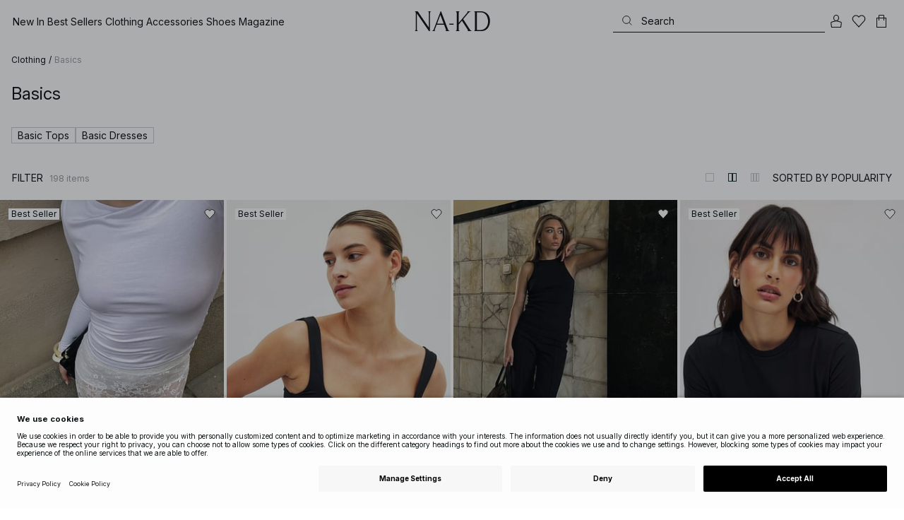

--- FILE ---
content_type: text/html; charset=utf-8
request_url: https://www.na-kd.com/en/category/basics
body_size: 86908
content:


<!DOCTYPE html>
<html lang="en">
<head>
    <meta charset="utf-8" />
    <meta name="viewport" content="user-scalable=no, width=device-width, initial-scale=1, maximum-scale=1">
    <meta name="robots" content="max-snippet:-1, max-image-preview:large, max-video-preview:-1" />
    
    <link rel="apple-touch-icon" sizes="180x180" href="/favicons/na-kd/apple-touch-icon.png?ref=5">
    <link rel="icon" type="image/png" href="/favicons/na-kd/favicon-32x32.png?ref=5" sizes="32x32">
    <link rel="icon" type="image/png" href="/favicons/na-kd/favicon-16x16.png?ref=5" sizes="16x16">
    <link rel="icon" type="image/png" href="/favicons/na-kd/favicon-192x192.png?ref=5" sizes="192x192">
    <link rel="icon" type="image/png" href="/favicons/na-kd/favicon-512x512.png?ref=5" sizes="512x512">
    <link rel="manifest" href="/manifest">
    <link rel="mask-icon" href="/favicons/na-kd/safari-pinned-tab.svg?ref=5" color="#ffffff">
    <link rel="shortcut icon" href="/favicons/na-kd/favicon.ico?ref=5">
    <meta name="msapplication-config" content="/browserconfig.xml">
    <meta name="theme-color" content="#ffffff">

		<link rel="preconnect" href="//app.usercentrics.eu">
		<link rel="preconnect" href="//api.usercentrics.eu">
		<link rel="preload" href="//app.usercentrics.eu/browser-ui/latest/loader.js" as="script">
		<script
            id="usercentrics-cmp"
            data-language="en"
            data-settings-id="Jq_Vycyzq"
                        src="https://app.usercentrics.eu/browser-ui/latest/loader.js"
            async
        ></script>
    <link rel="preconnect" href="https://fonts.googleapis.com">
    <link rel="preconnect" href="https://fonts.gstatic.com" crossorigin>
    <link href="https://fonts.googleapis.com/css2?family=Inter:ital,opsz,wght@0,14..32,100..900;1,14..32,100..900&display=swap" rel="stylesheet">

    <!-- Font optical sizing fix for iOS 16.0-16.3 -->
<style>
.isSafari16lessThan4 h1 {
  font-variation-settings: 'opsz' 60;
}
.isSafari16lessThan4 h2 {
  font-variation-settings: 'opsz' 35;
}
.isSafari16lessThan4 h3 {
  font-variation-settings: 'opsz' 30;
}
.isSafari16lessThan4 body {
  font-variation-settings: 'opsz' 25;
}
.isSafari16lessThan4 footer {
  font-variation-settings: 'opsz' 12;
}
</style>

<script>
(() => {
  var root = document.getElementsByTagName('html')[0];
  if (
    navigator.userAgent.indexOf('Safari') !== -1 &&
    navigator.userAgent.indexOf('Chrome') === -1 &&
    (navigator.userAgent.indexOf('Version/16.1') !== -1 ||
      navigator.userAgent.indexOf('Version/16.2') !== -1 ||
      navigator.userAgent.indexOf('Version/16.3') !== -1)
  ) {
    root.classList.add('isSafari16lessThan4');
  }
})();
</script>

        <script type='text/plain' data-usercentrics='Raygun'>
            !function (a, b, c, d, e, f, g, h) {
                a.RaygunObject = e, a[e] = a[e] || function () {
                    (a[e].o = a[e].o || []).push(arguments)
                }, f = b.createElement(c), g = b.getElementsByTagName(c)[0],
                    f.async = 1, f.src = d, g.parentNode.insertBefore(f, g), h = a.onerror, a.onerror = function (b, c, d, f, g) {
                        h && h(b, c, d, f, g), g || (g = new Error(b)), a[e].q = a[e].q || [], a[e].q.push({
                            e: g
                        })
                    }
            }(window, document, "script", "//cdn.raygun.io/raygun4js/raygun.min.js", "rg4js");
        </script>
        <script type='text/plain' data-usercentrics='Raygun'>
            rg4js('apiKey', 'eZxmgfM65j2SFntKL6IKxQ==');
            rg4js('enableCrashReporting', true);
            rg4js('setVersion', '179.2966.11187');
            rg4js('options', {
                ignore3rdPartyErrors: true,
                ignoreAjaxError: true,
                ignoreAjaxAbort: true
            });
        </script>
        <script type='text/plain' data-usercentrics='Raygun'>
            window.rg4js&&window.rg4js("onBeforeSend",function(a){function b(a){if(!a||0===a.length)return!0;var b=a[0],c=a[a.length-1];return!b.ColumnNumber&&!b.LineNumber||!b.ColumnNumber&&1===b.LineNumber||1===a.length&&(!b.MethodName||b.MethodName.toLowerCase().indexOf("onerror")!==-1)||(c.MethodName||"").toLowerCase().indexOf("global code")!==-1||(b.MethodName||"").indexOf("getUnownedAutofillableFormFieldElements_")!==-1||"?"===b.MethodName||(b.FileName||"").indexOf("googleusercontent.com")!==-1}for(var c=["InvalidStateError","Network request failed","__gCrWeb"],d=0;d<c.length;d++)if(a.Details.Error.Message.indexOf(c[d])!==-1)return null;return b(a.Details.Error.StackTrace)?null:a});
        </script>

    <link rel="alternate" hreflang="de" href="https://www.na-kd.com/de/category/basics">
<link rel="alternate" hreflang="en" href="https://www.na-kd.com/en/category/basics">
<link rel="alternate" hreflang="fr" href="https://www.na-kd.com/fr/category/basiques-femme">
<link rel="alternate" hreflang="nl" href="https://www.na-kd.com/nl/category/basics">
<link rel="alternate" hreflang="da-DK" href="https://www.na-kd.com/dk/category/basics">
<link rel="alternate" hreflang="es-ES" href="https://www.na-kd.com/es/category/basicos-de-armario">
<link rel="alternate" hreflang="nb-NO" href="https://www.na-kd.com/no/category/basics">
<link rel="alternate" hreflang="sv-SE" href="https://www.na-kd.com/sv/category/basplagg">
<link rel="alternate" hreflang="x-default" href="https://www.na-kd.com/en/category/basics">


    <link rel="next" id="next-page-rel" href="https://www.na-kd.com/en/category/basics?page=2&skip=36&count=54">


    <title>Basics | NA-KD</title><link rel="stylesheet" type="text/css" href="/assets/browser.bundle.9042eb1aa6252fd92ebb.css" />
<link rel="stylesheet" type="text/css" href="/assets/countryadmin.bundle.9042eb1aa6252fd92ebb.css" />
<link rel="stylesheet" type="text/css" href="/assets/91.chunk.40135c3020647a7ef647.css" />
<link rel="stylesheet" type="text/css" href="/assets/93.chunk.f06a73f5eedaa43f81d7.css" />
<link rel="stylesheet" type="text/css" href="/assets/102.chunk.9518591881e782a86c71.css" />
<link rel="stylesheet" type="text/css" href="/assets/110.chunk.ec1d50263340a7658ddd.css" />
<link rel="stylesheet" type="text/css" href="/assets/116.chunk.2e36bcf802ffd5dcea04.css" />
<link rel="stylesheet" type="text/css" href="/assets/118.chunk.d0ddd098154dc06c1a5c.css" />
<link rel="stylesheet" type="text/css" href="/assets/119.chunk.61dba20a78e5e43eb553.css" />
<meta name="description" content="" data-dynamic="1" />
<meta name="robots" content="index,follow" data-dynamic="1" />
<meta property="og:url" content="https://www.na-kd.com/en/category/basics" data-dynamic="1" />
<meta property="og:type" content="website" data-dynamic="1" />
<meta property="og:title" content="Basics" data-dynamic="1" />
<meta property="og:description" content="" data-dynamic="1" />

                <script>
                if (!('Promise' in window && Promise.prototype.finally)) {
                    document.write('<' + 'script src="/assets/polyfills.bundle.cecc53977ddb1482ac1c.js" onerror="window.rg4js&&window.rg4js(\'send\', new Error(\'Failed to load: /assets/polyfills.bundle.cecc53977ddb1482ac1c.js\'))"></' + 'script>');
                }
                </script>
                <script>
                window.scopeReady = new Promise(function (res, rej) { window.resolveScopeReady = res; window.rejectScopeReady = rej; });
                </script>
            <link rel="canonical" href="https://www.na-kd.com/en/category/basics" id="link-canonical" />
<script src="/assets/browser.bundle.1aa5faa4fbb66e1479d2.js" async></script>
<script src="/assets/vendor.chunk.2220944d7f2d51eed1ce.js" async></script>
<link rel="stylesheet" type="text/css" href="/assets/browser.bundle.9042eb1aa6252fd92ebb.css" />
<link rel="stylesheet" type="text/css" href="/assets/countryadmin.bundle.9042eb1aa6252fd92ebb.css" />


    <meta name="google-site-verification" content="yvZ4osUKGvt-nlPZIRBD4MtM5KAEIlt4BSLVpC6weq8">
<meta name="google-site-verification" content="ziOomWIg7Q7y0iy5IWpxWvYyl4zh_xHvFqark8KjQg0">


    

    <script>
        (function(c,l,a,r,i,t,y){
        c[a]=c[a]||function(){(c[a].q=c[a].q||[]).push(arguments)};
        t=l.createElement(r);t.async=1;t.src="https://www.clarity.ms/tag/"+i;
        y=l.getElementsByTagName(r)[0];y.parentNode.insertBefore(t,y);
        })(window, document, "clarity", "script", "s1xph44wfx");
    </script>

</head>
    <body>
        <script type="text/javascript">
  window.dataLayer = window.dataLayer || [];

  function gtag() {
    dataLayer.push(arguments);
  }

  gtag('consent', 'default', {
    ad_storage: 'denied',
    ad_user_data: 'denied',
    ad_personalization: 'denied',
    analytics_storage: 'denied',
    wait_for_update: 500,
  });

  // Enable ads data redaction by default [optional]
  gtag('set', 'ads_data_redaction', true);
</script>

    <script type="text/javascript">
        // Google Tag Manager
        (function(w, d, s, l, i) {
            w[l] = w[l] || [];
            w[l].push({
                'gtm.start': new Date().getTime(),
                event: 'gtm.js'
            });
            var f = d.getElementsByTagName(s)[0],
                j = d.createElement(s),
                dl = l != 'dataLayer' ? '&l=' + l : '';
            j.async = true;
            j.src =
                'https://www.googletagmanager.com/gtm.js?id=' + i + dl;
            f.parentNode.insertBefore(j, f);
        })(window, document, 'script', 'dataLayer', 'GTM-W9RJXK5'); 
    </script>

        <script type = 'text/plain'  data-usercentrics='Klaviyo'>
var _learnq = _learnq || [];
_learnq.push(['account', 'PF6Tdw']);
(function () {
var b = document.createElement('script'); b.type = 'text/javascript'; b.async = true;
b.src = ('https:' == document.location.protocol ? 'https://' : 'http://') + 'a.klaviyo.com/media/js/analytics/analytics.js';
var a = document.getElementsByTagName('script')[0]; a.parentNode.insertBefore(b, a);
})();
</script>

        <div>
            <style>
                #not-supported {
                    display: none;
                }

                body.oldbrowser #not-supported {
                    display: block;
                    width: 100%;
                    background: #ED4856;
                    color: white;
                    padding: 15px;
                    position: fixed;
                    z-index: 999;
                    -webkit-transform: translateZ(0);
                    top: 173px;
                    font-size: 16px;
                    text-align: center;
                }
            </style>
            <style media="screen and (max-width : 360px) and (-webkit-max-device-pixel-ratio : 2)">
                body.oldbrowser #not-supported {
                    top: 56px;
                }
            </style>
            <style media="only screen and (min-device-width: 320px) and (max-device-width: 480px) and (-webkit-device-pixel-ratio: 2) and (device-aspect-ratio: 2/3)">
                body.oldbrowser #not-supported {
                    top: 56px;
                }
            </style>
            <style media="screen and (device-aspect-ratio: 40/71)">
                body.oldbrowser #not-supported {
                    top: 56px;
                }
            </style>
            <div id="not-supported">
                Seems like you're using an old browser. Things on the website might not work as they should.
            </div>
            <div id="nakd-skip-to-content"></div>
            <div id="container">
<div style="height: 100vh; width: 100%">
    <div style="max-width: 1280px; margin: 0 auto; background: white; height: 100vh;">
        <a href="/" id="logo_splash_link" style="display: block; width: 60vw; max-width: 480px; max-height: 480px; margin: 0 auto; padding-top: 25vh; opacity: 0.3;">
<svg   viewBox="0 0 236 62" fill="none" xmlns="http://www.w3.org/2000/svg">
<path d="M41.2738 0V0.423291C41.2738 0.423291 44.6246 0.423291 44.6246 5.44836V51.2726L9.37492 0H0V0.423291C0 0.423291 3.35078 0.423291 3.35078 5.44836V56.5516C3.35078 61.5767 0 61.5767 0 61.5767V61.9939H10.0523V61.5767C10.0523 61.5767 6.70156 61.5767 6.70156 56.5516V6.83917L44.6186 61.9939H47.9693V5.38789C47.9996 0.423291 51.3262 0.423291 51.3262 0.423291V0H41.2738Z" fill="currentColor"/>
<path d="M104.158 56.6061C104.152 56.5879 104.146 56.5698 104.14 56.5516L82.6445 0H81.1687L59.6789 56.5456L59.6608 56.5879C57.7495 61.5767 54.2536 61.5767 54.2536 61.5767V61.9939H64.5418V61.5767C64.5418 61.5767 61.3785 61.5767 63.2354 56.6182L68.8301 41.8937H92.0617L97.6383 56.5637C99.5375 61.5767 96.35 61.5767 96.35 61.5767V61.9939H109.554V61.5828C109.56 61.5767 106.076 61.5767 104.158 56.6061ZM70.1123 38.5376L80.455 11.326L90.7976 38.5376H70.1123Z" fill="currentColor"/>
<path d="M179.436 61.5828V61.9939H176.079L176.073 61.9879H168.87L168.876 61.9939H165.525V61.5767C165.525 61.5767 168.585 61.5767 165.416 56.6061L165.374 56.5456L147.973 29.4852L137.763 41.6699V56.9145C137.92 61.5767 141.108 61.5767 141.108 61.5828V62H137.757V61.9879H128.34V61.5707C128.34 61.5707 131.69 61.5707 131.69 56.5456V5.44836C131.69 0.423291 128.34 0.423291 128.34 0.423291V0H141.108V0.423291C141.108 0.423291 137.92 0.423291 137.763 5.08554V36.4574L163.765 5.43022C167.95 0.423291 164.956 0.423291 164.956 0.423291V0H176.025V0.417244C176.025 0.417244 172.341 0.423291 168.15 5.39998L152.061 24.6053L172.988 57.1503C176.115 61.5767 179.442 61.5767 179.436 61.5828Z" fill="currentColor"/>
<path d="M231.742 13.0978C224.085 0.0120955 208.764 0 208.764 0H185.726V0.423291C185.726 0.423291 189.077 0.423291 189.077 5.44836V56.5516C189.077 61.5767 185.726 61.5767 185.726 61.5767V61.9939H208.764C236 61.9939 236 31.0212 236 31.0212C236 23.2749 234.294 17.4577 231.742 13.0978ZM226.292 46.9913C219.754 58.6439 206.672 58.6439 206.672 58.6439H195.15V3.37423L206.672 3.35004C229.927 3.35004 229.927 31.0212 229.927 31.0212C229.927 37.9268 228.476 43.1091 226.292 46.9913Z" fill="currentColor"/>
<path d="M107.781 38.5195L109.064 41.8937H121.838V38.5195H107.781Z" fill="currentColor"/>
<path d="M176.079 61.9939H168.876V61.9879H176.079V61.9939Z" fill="currentColor"/>
</svg>
        </a>
    </div>
</div></div>
            <div id="nakd-product-card-list-sustainable-box"></div>
            <div id="nakd-flyout"></div>
            <div id="nakd-tooltip"></div>
            <div id="nakd-modal"></div>
            <div id="nakd-toast"></div>
            <div style="display:none;display:-webkit-box;display:-webkit-flex;display:flex" id="flexbox"></div>
            <script>
                var flexEl = document.getElementById('flexbox');
                var validDisplays = ['-webkit-flex', 'flex'];
                var supportFlex = false;
                for (var i = 0; i < validDisplays.length; i++) {
                    if (validDisplays[i] === flexEl.style.display)
                        supportFlex = true;
                }
                if (!supportFlex || !('querySelector' in document) || !('localStorage' in window) || !('addEventListener' in window)) {
                    document.body.className += ' oldbrowser';
                }
            </script>
            <script>
                if (navigator.userAgent.indexOf('MSIE') !== -1 || navigator.appVersion.indexOf('Trident/') > 0) {
                    document.body.className += ' oldbrowser';
                }
            </script>
      
            
                <script>
                window.CURRENT_VERSION = '179.2966.11187';
                window.IS_SERVER_SIDE_RENDERED = false;
                window.APP_SHELL_DATA = {"siteSettings":{"localizationPage":{"url":"/en/common-localization"},"searchPage":{"url":"/en/search"},"checkoutPage":{"url":"/en/checkout"},"orderConfirmationPage":{"url":"/en/checkout/order-confirmation"},"forgotPasswordPage":null,"myPagesPage":{"url":"/en/mypages"},"myOrdersPage":{"url":"/en/mypages/my-orders"},"myNotificationsPage":{"url":"/en/mypages/my-notifications"},"myWardrobePage":{"url":"/en/mypages/my-wardrobe"},"myLikesPage":{"url":"/en/my-likes"},"mySocialSellingPage":{"url":"/en/mypages/social-shopping"},"browseProductsPage":{"url":"/en/products"},"customerCarePage":{"url":"/en/customer-service/contact-us"},"returnsPage":{"url":"/en/return-policy"},"termsAndConditionsPage":{"url":"/en/terms-and-conditions"},"privacyPolicyPage":{"url":"/en/privacy-policy"},"customerServiceLandingPage":{"url":"/en/customer-service"},"socialSellingTermsPage":{"url":"/en/mypages/social-shopping"},"circleProductsPage":null,"circleWhatHappensNext":null,"trackingPage":{"url":"/en/tracking"},"enableSustainableLinkInBadge":false,"sustainablePage":{"url":"/en/sustainability-commitments"},"cookieConsentKey":"Jq_Vycyzq","myAccountInformationPage":{"url":"/en/mypages/my-account-information"},"returnPolicyPage":{"url":"/en/return-policy"},"returnPortalPage":{"url":"/en/return-portal"},"magazineArticleListingPage":null,"newArrivalsPage":{"url":"/en/latest-arrivals"},"appPromotionPage":null,"startPage":{"url":"/en"}},"sizeGuideJson":"{\n  \"sizes\": {\n    \"clothes\": {\n      \"INT\": [\n        \"XX-Small\",\n        \"X-Small\",\n        \"Small\",\n        \"Medium\",\n        \"Large\",\n        \"X-Large\",\n        \"XX-Large\",\n        \"XXX-Large\",\n        \"4X-Large\",\n        \"5X-Large\",\n        \"6X-Large\",\n        \"7X-Large\"\n      ],\n      \"EU\": [\"32\", \"34\", \"36\", \"38\", \"40\", \"42\", \"44\", \"46\", \"48\", \"50\", \"52\", \"54\"],\n      \"UK/AUS\": [\"6\", \"8\", \"10\", \"12\", \"14\", \"16\", \"18\", \"20\", \"22\", \"24\", \"26\", \"28\"],\n      \"US\": [\"2\", \"4\", \"6\", \"8\", \"10\", \"12\", \"14\", \"16\", \"18\", \"20\", \"22\", \"24\"],\n      \"FR/ES\": [\"34\", \"36\", \"38\", \"40\", \"42\", \"44\", \"46\", \"48\", \"50\", \"52\", \"54\", \"56\"],\n      \"IT\": [\"38\", \"40\", \"42\", \"44\", \"46\", \"48\", \"50\", \"52\", \"54\", \"56\", \"58\", \"60\"]\n    },\n    \"alpha5\": {\n      \"INT\": [\"XS\", \"S\", \"M\", \"L\", \"XL\"],\n      \"EU\": [\"34\", \"36-38\", \"40-42\", \"44-46\", \"48\"],\n      \"UK/AUS\": [\"6\", \"8-10\", \"12-14\", \"16-18\", \"20\"],\n      \"US\": [\"2\", \"4-6\", \"8-10\", \"12-14\", \"16\"],\n      \"FR/ES\": [\"34\", \"36-38\", \"40-42\", \"44-46\", \"48\"],\n      \"IT\": [\"38\", \"40-42\", \"44-46\", \"48-50\", \"52\"]\n    },\n    \"waist\": {\n      \"INT\": [\n        \"XX-Small\",\n        \"X-Small\",\n        \"Small\",\n        \"Medium\",\n        \"Large\",\n        \"X-Large\",\n        \"XX-Large\",\n        \"XXX-Large\",\n        \"4X-Large\",\n        \"5X-Large\",\n        \"6X-Large\",\n        \"7X-Large\"\n      ],\n      \"EU\": [\"32\", \"34\", \"36\", \"38\", \"40\", \"42\", \"44\", \"46\", \"48\", \"50\", \"52\", \"54\"],\n      \"UK/AUS\": [\"6\", \"8\", \"10\", \"12\", \"14\", \"16\", \"18\", \"20\", \"22\", \"24\", \"26\", \"28\"],\n      \"US\": [\"2\", \"4\", \"6\", \"8\", \"10\", \"12\", \"14\", \"16\", \"18\", \"20\", \"22\", \"24\"],\n      \"FR/ES\": [\"34\", \"36\", \"38\", \"40\", \"42\", \"44\", \"46\", \"48\", \"50\", \"52\", \"54\", \"56\"],\n      \"IT\": [\"38\", \"40\", \"42\", \"44\", \"46\", \"48\", \"50\", \"52\", \"54\", \"56\", \"58\", \"60\"]\n    },\n    \"trousers\": {\n      \"INT\": [\n        \"XX-Small\",\n        \"X-Small\",\n        \"Small\",\n        \"Medium\",\n        \"Large\",\n        \"X-Large\",\n        \"XX-Large\",\n        \"XXX-Large\",\n        \"4X-Large\",\n        \"5X-Large\",\n        \"6X-Large\",\n        \"7X-Large\"\n      ],\n      \"EU\": [\"32\", \"34\", \"36\", \"38\", \"40\", \"42\", \"44\", \"46\", \"48\", \"50\", \"52\", \"54\"],\n      \"UK/AUS\": [\"6\", \"8\", \"10\", \"12\", \"14\", \"16\", \"18\", \"20\", \"22\", \"24\", \"26\", \"28\"],\n      \"US\": [\"2\", \"4\", \"6\", \"8\", \"10\", \"12\", \"14\", \"16\", \"18\", \"20\", \"22\", \"24\"],\n      \"FR/ES\": [\"34\", \"36\", \"38\", \"40\", \"42\", \"44\", \"46\", \"48\", \"50\", \"52\", \"54\", \"56\"],\n      \"IT\": [\"38\", \"40\", \"42\", \"44\", \"46\", \"48\", \"50\", \"52\", \"54\", \"56\", \"58\", \"60\"]\n    },\n    \"bras\": {\n      \"EU\": [\n        \"70A\",\n        \"75A\",\n        \"80A\",\n        \"85A\",\n        \"70B\",\n        \"75B\",\n        \"80B\",\n        \"85B\",\n        \"70C\",\n        \"75C\",\n        \"80C\",\n        \"85C\",\n        \"70D\",\n        \"75D\",\n        \"80D\",\n        \"85D\"\n      ],\n      \"UK\": [\n        \"32A\",\n        \"34A\",\n        \"36A\",\n        \"38A\",\n        \"32B\",\n        \"34B\",\n        \"36B\",\n        \"38B\",\n        \"32C\",\n        \"34C\",\n        \"36C\",\n        \"38C\",\n        \"32D\",\n        \"34D\",\n        \"36D\",\n        \"38D\"\n      ],\n      \"FR/ES\": [\n        \"85A\",\n        \"90A\",\n        \"95A\",\n        \"100A\",\n        \"85B\",\n        \"90B\",\n        \"95B\",\n        \"100B\",\n        \"85C\",\n        \"90C\",\n        \"95C\",\n        \"100C\",\n        \"85D\",\n        \"90D\",\n        \"95D\",\n        \"100D\"\n      ],\n      \"IT\": [\"2A\", \"3A\", \"4A\", \"5A\", \"2B\", \"3B\", \"4B\", \"5B\", \"2C\", \"3C\", \"4C\", \"5C\", \"2D\", \"3D\", \"4D\", \"5D\"]\n    },\n    \"shoes\": {\n      \"EU\": [\"35\", \"36\", \"37\", \"38\", \"39\", \"40\", \"41\", \"42\"],\n      \"UK\": [\"2\", \"3\", \"4\", \"5\", \"6\", \"7\", \"8\", \"9\"],\n      \"US\": [\"4,5\", \"5,5\", \"6,5\", \"7,5\", \"8,5\", \"9,5\", \"10,5\", \"11,5\"],\n      \"cm\": [\"22,3\", \"23\", \"23,6\", \"24,3\", \"25\", \"25,6\", \"26,3\", \"26,9\"],\n      \"INT\": []\n    },\n    \"kids\": {\n      \"EU\": [\"1.5 yr\", \"2 yr\", \"3 yr\", \"4 yr\", \"5 yr\", \"6 yr\", \"7 yr\", \"8 yr\"],\n      \"cm\": [\"86\", \"92\", \"98\", \"104\", \"110\", \"116\", \"122\", \"128\"],\n      \"INT\": []\n    },\n    \"phonecase\": {\n      \"EU\": []\n    }\n  },\n  \"measurements\": {\n    \"clothes\": {\n      \"Bust (cm)\": [\"80\", \"84\", \"88\", \"92\", \"96\", \"100\", \"104\", \"108\", \"114\", \"120\", \"126\", \"132\"],\n      \"Waist (cm)\": [\"60\", \"64\", \"70\", \"74\", \"78\", \"82\", \"86\", \"90\", \"96\", \"102\", \"108\", \"114\"],\n      \"Hip (cm)\": [\"86\", \"90\", \"94\", \"98\", \"102\", \"106\", \"110\", \"114\", \"120\", \"126\", \"132\", \"138\"]\n    },\n    \"alpha5\": {\n      \"Bust (cm)\": [\"80\", \"88\", \"96\", \"104\", \"108\"],\n      \"Waist (cm)\": [\"63\", \"71\", \"79\", \"87\", \"91\"],\n      \"Hip (cm)\": [\"87\", \"95\", \"103\", \"111\", \"115\"]\n    },\n    \"waist\": {\n      \"Waist (cm)\": [\"62\", \"66\", \"70\", \"74\", \"78\", \"82\", \"86\", \"90\", \"96\", \"102\", \"108\", \"114\"],\n      \"Hip (cm)\": [\"86\", \"90\", \"94\", \"98\", \"102\", \"106\", \"110\", \"114\", \"120\", \"126\", \"132\", \"138\"]\n    },\n    \"trousers\": {\n      \"Waist (cm)\": [\"62\", \"66\", \"70\", \"74\", \"78\", \"82\", \"86\", \"90\", \"96\", \"102\", \"108\", \"114\"],\n      \"Hip (cm)\": [\"86\", \"90\", \"94\", \"98\", \"102\", \"106\", \"110\", \"114\", \"120\", \"126\", \"132\", \"138\"]\n    },\n    \"bras\": {\n      \"Under the bust (cm)\": [\n        \"68-72\",\n        \"73-77\",\n        \"78-82\",\n        \"83-87\",\n        \"68-72\",\n        \"73-77\",\n        \"78-82\",\n        \"83-87\",\n        \"68-72\",\n        \"73-77\",\n        \"78-82\",\n        \"83-87\",\n        \"68-72\",\n        \"73-77\",\n        \"78-82\",\n        \"83-87\"\n      ],\n      \"Chest (cm)\": [\n        \"82-84\",\n        \"87-89\",\n        \"92-94\",\n        \"97-99\",\n        \"84-86\",\n        \"89-91\",\n        \"94-96\",\n        \"99-101\",\n        \"86-88\",\n        \"91-93\",\n        \"96-98\",\n        \"101-103\",\n        \"88-90\",\n        \"93-95\",\n        \"98-100\",\n        \"103-105\"\n      ]\n    },\n    \"shoes\": {\n      \"cm\": [\"22,3\", \"23\", \"23,6\", \"24,3\", \"25\", \"25,6\", \"26,3\", \"26,9\"]\n    },\n    \"kids\": {\n      \"cm\": [\"86\", \"92\", \"98\", \"104\", \"110\", \"116\", \"122\", \"128\"]\n    },\n    \"phonecase\": {}\n  }\n}\n","sizeGuideData":{"type":"Avensia.Common.Features.AppShell.SizeGuideDataViewModel,Avensia.Common","context":null,"resolveMode":"manual","preloadBehavior":"overrideCache","preloaded":null},"myPageMenu":{"type":"Avensia.Common.Features.Account.MyPages.MyPageMenuViewModel,Avensia.Common","context":null,"resolveMode":"manual","preloadBehavior":"overrideCache","preloaded":null},"cart":{"type":"Avensia.Common.Features.Cart.Models.CartViewModel,Avensia.Common","context":null,"resolveMode":"auto","preloadBehavior":"overrideCache","preloaded":null},"lazyLoadedFooter":null,"footer":{"title":null,"backgroundColor":null,"newsletter":{"block":{"signupHeading":{"$c":"Subscribe to enjoy special offers, exclusive events and get 15% off your first purchase! "},"submitButtonText":{"$c":"SIGN UP"},"emailPlaceholderText":{"$c":"Your email address"},"privacyPolicyText":{"$c":"By signing up you agree to our {link}Privacy Policy{/link}"},"signupModalSubtitleContent":{"$c":{"items":[{"text":{"$c":{"html":[{"tag":"div","children":["Subscribe to enjoy special offers, exclusive events and get 15% off your first purchase! "]}],"componentName":"EPiServer.Core.XhtmlString"}},"componentName":"Avensia.Common.Features.Shared.Blocks.Html.TextBlock"}],"componentName":"EPiServer.Core.ContentArea"}},"componentName":"Avensia.Common.Features.Shared.Blocks.Newsletter.NewsletterBlock"}},"copyrightContentArea":{"items":[{"iconUrl":{"$c":{"url":"/siteassets/na-kd-logo.svg?ref=F01219CC36"}},"versionNr":{"$c":null},"text":{"$c":"Copyright 2025 Nakdcom One World AB"},"componentName":"Avensia.Common.Features.Shared.Blocks.FooterBlocks.Copyright.CopyrightBlock"}],"componentName":"EPiServer.Core.ContentArea"},"legalLinks":{"links":[{"title":"Terms & Conditions","text":"Terms & Conditions","href":"/en/terms-and-conditions"},{"title":"Terms & Conditions Social","text":"Terms & Conditions Social","href":"/en/term-and-conditions-social-competitions"},{"title":"Privacy Policy","text":"Privacy Policy","href":"/en/privacy-policy"},{"title":"Cookie Policy","text":"Cookie Policy","href":"/en/cookie-policy"}],"componentName":"EPiServer.SpecializedProperties.LinkItemCollection"},"infoPurchaseContentArea":null,"aboutShortBlocks":null,"optionLinksContentArea":{"items":[{"title":"Customer Care","optionLinks":[{"linkText":"Help","linkUrl":"/en/customer-service","targetId":134887,"target":"_blank"},{"linkText":"Return Policy","linkUrl":"/en/return-policy","targetId":42032,"target":null},{"linkText":"Return Portal","linkUrl":"/en/return-portal","targetId":445724,"target":null},{"linkText":"Track Order","linkUrl":"/en/tracking","targetId":558284,"target":null}],"isMobileVisible":true,"shouldShowPrivacySettings":false,"identifier":305,"componentName":"Avensia.Common.Features.Shared.Blocks.FooterBlocks.OptionLinks.OptionLinksBlockViewModel"},{"title":"About NA-KD","optionLinks":[{"linkText":"About us","linkUrl":"/en/about","targetId":42066,"target":null},{"linkText":"Career","linkUrl":"https://career.na-kd.com/","targetId":-1,"target":"_blank"},{"linkText":"Corporate contact","linkUrl":"/en/corporate-info","targetId":42072,"target":null},{"linkText":"Sustainability","linkUrl":"/en/sustainability-commitments","targetId":471791,"target":null}],"isMobileVisible":true,"shouldShowPrivacySettings":false,"identifier":306,"componentName":"Avensia.Common.Features.Shared.Blocks.FooterBlocks.OptionLinks.OptionLinksBlockViewModel"},{"title":"Follow us","optionLinks":[{"linkText":"Instagram","linkUrl":"https://www.instagram.com/nakdfashion/","targetId":-1,"target":"_blank"},{"linkText":"TikTok","linkUrl":"https://www.tiktok.com/@nakdfashion?","targetId":-1,"target":"_blank"},{"linkText":"Facebook","linkUrl":"https://www.facebook.com/nakdfashion","targetId":-1,"target":"_blank"},{"linkText":"Pinterest","linkUrl":"https://www.pinterest.com/nakdfashion/","targetId":-1,"target":"_blank"},{"linkText":"YouTube","linkUrl":"https://www.youtube.com/channel/UCRR2QSC4q5ANQGq4D5YxZuA/featured","targetId":-1,"target":"_blank"}],"isMobileVisible":true,"shouldShowPrivacySettings":false,"identifier":303,"componentName":"Avensia.Common.Features.Shared.Blocks.FooterBlocks.OptionLinks.OptionLinksBlockViewModel"}],"componentName":"EPiServer.Core.ContentArea"}},"mainMenu":{"drawerFooterLinks":[{"url":"/en/customer-service","name":"FAQ"},{"url":"/en/customer-service","name":"Customer Care"}],"drawerHeaderImages":null,"drawerPromotion":{"items":[{"html":{"$c":{"html":[{"tag":"style","children":[".sg-BlackWeek1-badge,\n.sg-BlackWeek2-badge,\n.sg-BlackWeek3-badge,\n.sg-BlackWeek4-badge,\n.sg-DiscountAppliedAtCheckout-badge {\n  background: #0c1214;\n  color: #ffffff;\n}\n"]}],"componentName":"EPiServer.Core.XhtmlString"}},"displayImage":{"$c":false},"blockHeight":{"$c":0.0},"blockWidth":{"$c":0.0},"componentName":"Avensia.Common.Features.Shared.Blocks.Html.HtmlBlock"},{"html":{"$c":{"html":[{"tag":"style","children":["\n  /* ACQ-1176 */\n\nsvg[stroke-width='nonScaling'] altGlyph,\nsvg[stroke-width='nonScaling'] circle,\nsvg[stroke-width='nonScaling'] ellipse,\nsvg[stroke-width='nonScaling'] line,\nsvg[stroke-width='nonScaling'] path,\nsvg[stroke-width='nonScaling'] polygon,\nsvg[stroke-width='nonScaling'] polyline,\nsvg[stroke-width='nonScaling'] rect,\nsvg[stroke-width='nonScaling'] text,\nsvg[stroke-width='nonScaling'] textPath,\nsvg[stroke-width='nonScaling'] tref,\nsvg[stroke-width='nonScaling'] tspan {\n  vector-effect: non-scaling-stroke;\n  stroke: currentColor;\n}\n\n"]}],"componentName":"EPiServer.Core.XhtmlString"}},"displayImage":{"$c":false},"blockHeight":{"$c":0.0},"blockWidth":{"$c":0.0},"componentName":"Avensia.Common.Features.Shared.Blocks.Html.HtmlBlock"}],"componentName":"EPiServer.Core.ContentArea"},"mobileMenuDarkTheme":false,"mobileMenuBackgroundColorOverride":null},"menu":{"menuItems":[{"url":"/en/latest-arrivals","name":"New In","images":[],"submenuItems":null,"colorScheme":"dark","backgroundColorOverride":null,"headerColorOverride":null,"id":941373,"targetId":42075},{"url":"/en/topsellers","name":"Best Sellers","images":[],"submenuItems":null,"colorScheme":"dark","backgroundColorOverride":null,"headerColorOverride":null,"id":941390,"targetId":45264},{"url":"/en/products","name":"Clothing","images":[{"image":{"$c":{"url":"/globalassets/menu/2026/01-january/trending-1.jpg?ref=66499863E3"}},"title":{"$c":"Pre-Spring"},"link":{"$c":{"url":"/en/campaigns/2025/a-pre-spring-sneak-peek"}},"columnSpan":{"$c":0},"componentName":"Avensia.Common.Features.SiteLayout.MainMenu.Blocks.MenuImageBlock"},{"image":{"$c":{"url":"/globalassets/menu/2026/01-january/trending-2.jpg?ref=C53CD97AE8"}},"title":{"$c":"Tailoring"},"link":{"$c":{"url":"/en/category/office-wear"}},"columnSpan":{"$c":0},"componentName":"Avensia.Common.Features.SiteLayout.MainMenu.Blocks.MenuImageBlock"},{"image":{"$c":{"url":"/globalassets/menu/2026/01-january/trending-3.jpg?ref=FDA4D1C767"}},"title":{"$c":"Coats & Jackets"},"link":{"$c":{"url":"/en/category/coats--jackets"}},"columnSpan":{"$c":0},"componentName":"Avensia.Common.Features.SiteLayout.MainMenu.Blocks.MenuImageBlock"}],"submenuItems":[{"header":"CATEGORIES","links":[{"url":"/en/products","name":"View all","targetId":37986,"color":null},{"url":"/en/category/dresses","name":"Dresses","targetId":1073742585,"color":null},{"url":"/en/category/tops","name":"Tops","targetId":1073742592,"color":null},{"url":"/en/category/sweaters","name":"Sweaters","targetId":1073742600,"color":null},{"url":"/en/category/hoodies--sweatshirts","name":"Hoodies & Sweatshirts","targetId":1073745203,"color":null},{"url":"/en/category/shirts--blouses","name":"Shirts & Blouses","targetId":1073743294,"color":null},{"url":"/en/category/coats--jackets","name":"Coats & Jackets","targetId":1073742624,"color":null},{"url":"/en/category/blazers","name":"Blazers","targetId":1073742718,"color":null},{"url":"/en/category/pants","name":"Pants","targetId":1073742692,"color":null},{"url":"/en/category/jeans","name":"Jeans","targetId":1073743634,"color":null},{"url":"/en/category/skirts","name":"Skirts","targetId":1073742644,"color":null},{"url":"/en/category/shorts","name":"Shorts","targetId":1073742638,"color":null},{"url":"/en/category/swimwear","name":"Swimwear","targetId":1073742614,"color":null},{"url":"/en/category/lingerie","name":"Lingerie","targetId":1073742662,"color":null},{"url":"/en/category/sets","name":"Sets","targetId":1073744122,"color":null},{"url":"/en/categories/premium-selection","name":"Premium Selection","targetId":961406,"color":null},{"url":"/en/category/party-collections","name":"Party Collections","targetId":1073744025,"color":null},{"url":"/en/outlet","name":"Special Prices","targetId":848141,"color":"#EB1010"}]}],"colorScheme":"dark","backgroundColorOverride":null,"headerColorOverride":null,"id":941391,"targetId":37986},{"url":"/en/category/accessories","name":"Accessories","images":[{"image":{"$c":{"url":"/globalassets/menu/2026/01-january/acc/acc_bags.jpg?ref=1F3B61C166"}},"title":{"$c":"Bags"},"link":{"$c":{"url":"/en/category/accessories/bags"}},"columnSpan":{"$c":0},"componentName":"Avensia.Common.Features.SiteLayout.MainMenu.Blocks.MenuImageBlock"},{"image":{"$c":{"url":"/globalassets/menu/2026/01-january/acc/acc_newin.jpg?ref=6EDD9EDA2E"}},"title":{"$c":"New in"},"link":{"$c":{"url":"/en/category/accessories?sortBy=date"}},"columnSpan":{"$c":0},"componentName":"Avensia.Common.Features.SiteLayout.MainMenu.Blocks.MenuImageBlock"},{"image":{"$c":{"url":"/globalassets/menu/2026/01-january/acc/acc_preminum.jpg?ref=ABCD483035"}},"title":{"$c":"Premium Accessories"},"link":{"$c":{"url":"/en/categories/premium-selection?sortBy=popularity&count=18&p_categories_en-us=c_1-32935"}},"columnSpan":{"$c":0},"componentName":"Avensia.Common.Features.SiteLayout.MainMenu.Blocks.MenuImageBlock"}],"submenuItems":[{"header":"CATEGORIES","links":[{"url":"/en/category/accessories","name":"View all","targetId":1073742631,"color":null},{"url":"/en/category/accessories/bags","name":"Bags","targetId":1073742674,"color":null},{"url":"/en/category/accessories/jewellery","name":"Jewellery","targetId":1073742630,"color":null},{"url":"/en/category/accessories/sunglasses","name":"Sunglasses","targetId":1073742677,"color":null},{"url":"/en/category/accessories/belts","name":"Belts","targetId":1073742834,"color":null},{"url":"/en/category/accessories/scarves--shawls","name":"Scarves & Shawls","targetId":1073742737,"color":null},{"url":"/en/category/accessories/hats--caps","name":"Hats & Caps","targetId":1073742722,"color":null},{"url":"/en/category/accessories/hair-accessories","name":"Hair Accessories","targetId":1073742859,"color":null},{"url":"/en/category/accessories/gloves","name":"Gloves","targetId":1073742721,"color":null}]}],"colorScheme":"dark","backgroundColorOverride":null,"headerColorOverride":null,"id":941374,"targetId":1073742631},{"url":"/en/category/shoes","name":"Shoes","images":[{"image":{"$c":{"url":"/globalassets/menu/2026/01-january/shoes/shoes-1.jpg?ref=99E75CA42A"}},"title":{"$c":"Heels"},"link":{"$c":{"url":"/en/category/shoes/heels"}},"columnSpan":{"$c":0},"componentName":"Avensia.Common.Features.SiteLayout.MainMenu.Blocks.MenuImageBlock"},{"image":{"$c":{"url":"/globalassets/menu/2026/01-january/shoes/shoes-2.jpg?ref=815A7E3626"}},"title":{"$c":"Flats"},"link":{"$c":{"url":"/en/category/shoes/flats"}},"columnSpan":{"$c":0},"componentName":"Avensia.Common.Features.SiteLayout.MainMenu.Blocks.MenuImageBlock"},{"image":{"$c":{"url":"/globalassets/menu/2026/01-january/shoes/shoes-3.jpg?ref=C3108A88E2"}},"title":{"$c":"Premium shoes"},"link":{"$c":{"url":"/en/categories/premium-selection?sortBy=popularity&count=18&p_categories_en-us=c_1-32961"}},"columnSpan":{"$c":0},"componentName":"Avensia.Common.Features.SiteLayout.MainMenu.Blocks.MenuImageBlock"}],"submenuItems":[{"header":"CATEGORIES","links":[{"url":"/en/category/shoes","name":"View all","targetId":1073742620,"color":null},{"url":"/en/category/shoes/flats","name":"Flats","targetId":1073744115,"color":null},{"url":"/en/category/shoes/heels","name":"Heels","targetId":1073745199,"color":null},{"url":"/en/category/shoes/leather-shoes","name":"Leather Shoes","targetId":1073745538,"color":null},{"url":"/en/category/shoes/boots","name":"Boots","targetId":1073742655,"color":null}]}],"colorScheme":"dark","backgroundColorOverride":null,"headerColorOverride":null,"id":941406,"targetId":1073742620},{"url":"/en/magazine","name":"Magazine","images":[],"submenuItems":null,"colorScheme":"dark","backgroundColorOverride":null,"headerColorOverride":null,"id":941414,"targetId":930990}],"mobileSubmenuItems":[{"url":"/en/mypages","name":"My account","targetId":42071,"color":null},{"url":"/en/customer-service","name":"Customer care","targetId":134887,"color":null}]},"currentUser":{"isLoggedIn":false,"email":null,"firstName":null,"fullName":null,"userName":null,"instagramAccount":null,"country":null,"trackingUser":null,"optimizelyKey":"87942794-47c0-4bbb-8ffd-a21935050239","optimizelyUserAttributes":{"IsLoggedIn":false,"Platform":"Desktop","CountryCode":"USA","Language":"en-US","$opt_user_agent":"Mozilla/5.0 (Macintosh; Intel Mac OS X 10_15_7) AppleWebKit/537.36 (KHTML, like Gecko) Chrome/131.0.0.0 Safari/537.36; ClaudeBot/1.0; +claudebot@anthropic.com)","UserAgent":"Mozilla/5.0 (Macintosh; Intel Mac OS X 10_15_7) AppleWebKit/537.36 (KHTML, like Gecko) Chrome/131.0.0.0 Safari/537.36; ClaudeBot/1.0; +claudebot@anthropic.com)"},"isUserBlocked":false},"currency":"USD","logoContent":"<svg   viewBox=\"0 0 236 62\" fill=\"none\" xmlns=\"http://www.w3.org/2000/svg\">\n<path d=\"M41.2738 0V0.423291C41.2738 0.423291 44.6246 0.423291 44.6246 5.44836V51.2726L9.37492 0H0V0.423291C0 0.423291 3.35078 0.423291 3.35078 5.44836V56.5516C3.35078 61.5767 0 61.5767 0 61.5767V61.9939H10.0523V61.5767C10.0523 61.5767 6.70156 61.5767 6.70156 56.5516V6.83917L44.6186 61.9939H47.9693V5.38789C47.9996 0.423291 51.3262 0.423291 51.3262 0.423291V0H41.2738Z\" fill=\"currentColor\"/>\n<path d=\"M104.158 56.6061C104.152 56.5879 104.146 56.5698 104.14 56.5516L82.6445 0H81.1687L59.6789 56.5456L59.6608 56.5879C57.7495 61.5767 54.2536 61.5767 54.2536 61.5767V61.9939H64.5418V61.5767C64.5418 61.5767 61.3785 61.5767 63.2354 56.6182L68.8301 41.8937H92.0617L97.6383 56.5637C99.5375 61.5767 96.35 61.5767 96.35 61.5767V61.9939H109.554V61.5828C109.56 61.5767 106.076 61.5767 104.158 56.6061ZM70.1123 38.5376L80.455 11.326L90.7976 38.5376H70.1123Z\" fill=\"currentColor\"/>\n<path d=\"M179.436 61.5828V61.9939H176.079L176.073 61.9879H168.87L168.876 61.9939H165.525V61.5767C165.525 61.5767 168.585 61.5767 165.416 56.6061L165.374 56.5456L147.973 29.4852L137.763 41.6699V56.9145C137.92 61.5767 141.108 61.5767 141.108 61.5828V62H137.757V61.9879H128.34V61.5707C128.34 61.5707 131.69 61.5707 131.69 56.5456V5.44836C131.69 0.423291 128.34 0.423291 128.34 0.423291V0H141.108V0.423291C141.108 0.423291 137.92 0.423291 137.763 5.08554V36.4574L163.765 5.43022C167.95 0.423291 164.956 0.423291 164.956 0.423291V0H176.025V0.417244C176.025 0.417244 172.341 0.423291 168.15 5.39998L152.061 24.6053L172.988 57.1503C176.115 61.5767 179.442 61.5767 179.436 61.5828Z\" fill=\"currentColor\"/>\n<path d=\"M231.742 13.0978C224.085 0.0120955 208.764 0 208.764 0H185.726V0.423291C185.726 0.423291 189.077 0.423291 189.077 5.44836V56.5516C189.077 61.5767 185.726 61.5767 185.726 61.5767V61.9939H208.764C236 61.9939 236 31.0212 236 31.0212C236 23.2749 234.294 17.4577 231.742 13.0978ZM226.292 46.9913C219.754 58.6439 206.672 58.6439 206.672 58.6439H195.15V3.37423L206.672 3.35004C229.927 3.35004 229.927 31.0212 229.927 31.0212C229.927 37.9268 228.476 43.1091 226.292 46.9913Z\" fill=\"currentColor\"/>\n<path d=\"M107.781 38.5195L109.064 41.8937H121.838V38.5195H107.781Z\" fill=\"currentColor\"/>\n<path d=\"M176.079 61.9939H168.876V61.9879H176.079V61.9939Z\" fill=\"currentColor\"/>\n</svg>\n","logoIsSvg":true,"countries":{"AND":"Andorra","AUS":"Australia","AUT":"Austria","BEL":"Belgium","BIH":"Bosnia and Herzegovina","BRN":"Brunei Darussalam","BGR":"Bulgaria","HRV":"Croatia","CYP":"Cyprus","CZE":"Czechia","DNK":"Denmark","DJI":"Djibouti","EST":"Estonia","ETH":"Ethiopia","FJI":"Fiji","FIN":"Finland","FRA":"France","DEU":"Germany","GRC":"Greece","HTI":"Haiti","HUN":"Hungary","ISL":"Iceland","IRL":"Ireland","ITA":"Italy","JAM":"Jamaica","JPN":"Japan","KWT":"Kuwait","LAO":"Lao People's Democratic Republic","LVA":"Latvia","LTU":"Lithuania","LUX":"Luxembourg","MDG":"Madagascar","MLT":"Malta","MEX":"Mexico","MCO":"Monaco","MOZ":"Mozambique","NLD":"Netherlands","NZL":"New Zealand","NIC":"Nicaragua","NOR":"Norway","PRY":"Paraguay","POL":"Poland","PRT":"Portugal","QAT":"Qatar","ROU":"Romania","SAU":"Saudi Arabia","SGP":"Singapore","SVK":"Slovakia","SVN":"Slovenia","ESP":"Spain","SWE":"Sweden","CHE":"Switzerland","ARE":"United Arab Emirates","GBR":"United Kingdom","USA":"United States","ALA":"Åland Islands"},"currentCountryCode":"USA","currentTwoLetterCountryCode":"US","facebook":{"isEnabled":true,"appId":"387142894826257","xfbml":true,"version":"v24.0"},"headerDeliveryDays":null,"returnPolicyContent":{"items":[{"html":{"$c":{"html":[{"tag":"p","children":[" "]},"\n",{"tag":"div","attr":{"className":"wrapabout"},"children":["\n",{"tag":"div","attr":{"className":"inner"},"children":["\n",{"tag":"h2","attr":{"className":"headline"},"children":["Return policy"]},"\n",{"tag":"h3","attr":{"className":"headline"},"children":["We’ve made returning easy!"]},"\n",{"tag":"ul","children":["\n",{"tag":"li","attr":{"className":"info-pp"},"children":[{"tag":"span","attr":{"style":{"fontWeight":"400"}},"children":["We accept returns of all items within "]},{"tag":"strong","children":["30 days"]},{"tag":"span","attr":{"style":{"fontWeight":"400"}},"children":[" of receival with the right to full refund. We charge a return fee that will be deducted from your refund. See the cost for your country "]},{"tag":"a","attr":{"href":"/en/customer-service/returns","target":"_blank","rel":"noopener"},"children":[{"tag":"strong","children":[{"tag":"u","children":["here"]}]},{"tag":"span","attr":{"style":{"fontWeight":"400"}},"children":["."]}]}]},"\n",{"tag":"li","attr":{"className":"info-pp"},"children":["If you return more than 4 items from your order, you will be charged",{"tag":"strong","children":[" 1 USD per extra item."]}]},"\n",{"tag":"li","attr":{"className":"info-pp"},"children":["A condition for a full refund of your return is that the goods are returned in the same condition as when you received the order. If the item has been used (other than to test it), damaged, washed, altered or missing tags/labels, we are entitled by law to charge you a fee for the depreciation of the item."]},"\n",{"tag":"li","attr":{"className":"info-pp"},"children":["Due to health and hygiene reasons, sealed cosmetics and hygiene products are covered by the right of return only when the seal is fully intact. Underwear and swimwear should have hygiene stickers remaining."]},"\n",{"tag":"li","attr":{"className":"info-pp"},"children":[{"tag":"span","attr":{"style":{"fontWeight":"400"}},"children":["You are always entitled to ",{"tag":"strong","children":["one"]}," prepaid return label per order, that shall be used to return it. Always save the return receipt or other proof of return from the carrier. If you need to make a second return, please contact our ",{"tag":"a","attr":{"href":"/en/customer-service/contact-us?ssw=1&ssr=off"},"children":[{"tag":"strong","children":["Customer Care"]}]},"."]}]},"\n",{"tag":"li","attr":{"className":"info-pp"},"children":[{"tag":"span","attr":{"style":{"fontWeight":"400"}},"children":["NA-KD reserves the right to reject the returns that are sent after the allowed return window of 30 days and/or otherwise outside of the Return policy. "]}]},"\n",{"tag":"li","attr":{"className":"info-pp"},"children":[{"tag":"span","attr":{"style":{"fontWeight":"400"}},"children":["If you want to return an order, please register your climate compensated return via",{"tag":"a","attr":{"href":"/en/return-portal","target":"_blank","rel":"noopener"},"children":[{"tag":"strong","children":[" ",{"tag":"u","children":["na-kd.com/returns"]}]}]},". You will be provided with return instructions after registering.",{"tag":"br"}]}]},"\n",{"tag":"li","attr":{"className":"info-pp"},"children":[{"tag":"span","attr":{"style":{"fontWeight":"400"}},"children":["We aim to process your return and issue a refund within ",{"tag":"strong","children":["14-21 days"]},"."]}]},"\n",{"tag":"li","attr":{"className":"info-pp"},"children":[{"tag":"span","attr":{"style":{"fontWeight":"400"}},"children":["Refunds will be issued via the original method of payment."]}]},"\n",{"tag":"li","attr":{"className":"info-pp"},"children":[{"tag":"span","attr":{"style":{"fontWeight":"400"}},"children":["If you would like to change your item for a different color or size, please return your unwanted item and place a new order. You can read more in our FAQs ",{"tag":"u","children":[{"tag":"a","attr":{"href":"/en/customer-service/returns?ssw=1&ssr=off","target":"_blank","rel":"noopener"},"children":[{"tag":"strong","children":["here"]}]},"."]}]}]},"\n",{"tag":"li","attr":{"className":"info-pp"},"children":[{"tag":"span","attr":{"style":{"fontWeight":"400"}},"children":["All items will be reviewed individually upon return. If we receive a returned item in an unsuitable condition we reserve the right to decline a refund and in case of non-compliance with this Return policy, you risk being suspended as per our ",{"tag":"a","attr":{"href":"/en/terms-and-conditions","target":"_blank","rel":"noopener"},"children":[{"tag":"strong","children":[{"tag":"u","children":["Fair Use Policy."]}]}]}]}]},"\n",{"tag":"li","attr":{"className":"info-pp"},"children":[{"tag":"span","attr":{"style":{"fontWeight":"400"}},"children":["We are not responsible for items that are returned to us by mistake.",{"tag":"br"}]}]},"\n",{"tag":"li","attr":{"className":"info-pp"},"children":[{"tag":"span","attr":{"style":{"fontWeight":"400"}},"children":["If the goods are damaged or faulty when delivered, always contact ",{"tag":"a","attr":{"href":"/en/customer-service/contact-us?ssw=1&ssr=off"},"children":[{"tag":"strong","children":["Customer Care"]}]},". From there, your claim will be evaluated."]}]},"\n",{"tag":"li","attr":{"className":"info-pp"},"children":[{"tag":"span","attr":{"style":{"fontWeight":"400"}},"children":["Please see all FAQs about returns & refunds ",{"tag":"a","attr":{"href":"/en/customer-service/returns","target":"_blank","rel":"noopener"},"children":[{"tag":"strong","children":[{"tag":"u","children":["here."]}]}]}]}]},"\n"]},"\n"]},"\n"]}],"componentName":"EPiServer.Core.XhtmlString"}},"displayImage":{"$c":false},"blockHeight":{"$c":0.0},"blockWidth":{"$c":0.0},"componentName":"Avensia.Common.Features.Shared.Blocks.Html.HtmlBlock"},{"contentLink":{"$c":{"url":"/siteassets/site/main.css?ref=D4535AA8A4"}},"componentName":"Avensia.Common.ContentTypes.Content.StylesheetDataModel"}],"componentName":"EPiServer.Core.ContentArea"},"sinSustainablityBannerUspContentInput":null,"maxRequestLength":30000000,"searchPlaceholder":"Search","minimumOrderValue":{"minimumOrderValue":100.00,"addOnCost":9.99,"isEnabled":true,"siteId":"d8f0088f-adc2-414e-ad58-554b8451e2d4","countryCode":"USA"},"cultures":[{"name":"English (USA)","prefix":"en","id":"en-US","language":"en","countryCode":"USA","languageName":"english","englishLanguageName":"english","threeLetterISOLanguageName":"eng","twoLetterISOLanguageName":"en"}],"currentCulture":{"name":"English (USA)","prefix":"en","id":"en-US","language":"en","countryCode":"USA","languageName":"english","englishLanguageName":"english","threeLetterISOLanguageName":"eng","twoLetterISOLanguageName":"en"},"defaultCulture":{"name":"English (USA)","prefix":"en","id":"en-US","language":"en","countryCode":"USA","languageName":"english","englishLanguageName":"english","threeLetterISOLanguageName":"eng","twoLetterISOLanguageName":"en"},"paymentMethods":[{"icon":"klarna","altText":"Klarna"}],"countryShouldUseHouseNumber":false,"applicationInsightsInstrumentationKey":"02a5c560-1a86-41b7-b5e3-182c61565aa2","enableSocialSelling":false,"enableCustomerLightForSocialSelling":true,"enableCircleFeatureInEpi":true,"enableCircleBuying":false,"enableCircleSelling":false,"enableKidsCollection":true,"adyenSdkUrl":"https://checkoutshopper-live.adyen.com/checkoutshopper/assets/js/sdk/checkoutSDK.1.9.8.min.js","nakdApiUrl":"https://api.na-kd.com","trustedECommerceList":[],"productUsps":{"uspHeader":"Free shipping to United States in 5-7 days*","giftCardUspHeader":"How E-gift cards work","giftCardUsps":["Instantly emailed to you - ready to use","Print or forward as email","Valid for 1 years from purchase date"],"uspsIncludingLinks":[{"usp":"Secure payments","uri":"","linkText":""},{"usp":"Read more about return policy and fees {link}here{/link}.","uri":"/en/customer-service/returns/","linkText":null}]},"countryCanPurchaseGiftCards":true,"isDesktop":true,"klaviyoOrderFlowSiteParameter":"na-kd.com","externalLoginModel":{"redirectUrls":[{"provider":"apple","redirectUrl":"https://www.na-kd.com/externallogin/callback?provider=apple","currentUserIsConnected":false}],"state":"B/0JG6ilaMy0Hcq3/sOkdt99HVqQFeaKspi0FBNrBGI=","klarnaSignInClientId":"47ad4e51-0dcf-4495-bde1-ab94ed271d26"},"enableAppleLogin":true,"enableShipup":false,"isProductionEnvironment":true,"cacheUtcDate":"2026-01-20T15:17:40.0000837Z","enableImageResizePrefix":true,"loopCatwalkVideos":2,"siteName":"NA-KD","csrfToken":null,"allLanguages":[{"name":"English (USA)","prefix":"en","id":"en-US","language":"en","countryCode":"USA","languageName":"english","englishLanguageName":"english","threeLetterISOLanguageName":"eng","twoLetterISOLanguageName":"en"},{"name":"Deutsch (Germany)","prefix":"de","id":"de-DE","language":"de","countryCode":"DEU","languageName":"deutsch","englishLanguageName":"german","threeLetterISOLanguageName":"deu","twoLetterISOLanguageName":"de"},{"name":"Français (France)","prefix":"fr","id":"fr-FR","language":"fr","countryCode":"FRA","languageName":"français","englishLanguageName":"french","threeLetterISOLanguageName":"fra","twoLetterISOLanguageName":"fr"},{"name":"Svenska (Sverige)","prefix":"sv","id":"sv-SE","language":"sv","countryCode":"SWE","languageName":"svenska","englishLanguageName":"swedish","threeLetterISOLanguageName":"swe","twoLetterISOLanguageName":"sv"},{"name":"Nederlands (Nederland)","prefix":"nl","id":"nl-NL","language":"nl","countryCode":"NLD","languageName":"nederlands","englishLanguageName":"dutch","threeLetterISOLanguageName":"nld","twoLetterISOLanguageName":"nl"},{"name":"Dansk (Danmark)","prefix":"dk","id":"da-DK","language":"da","countryCode":"DNK","languageName":"dansk","englishLanguageName":"danish","threeLetterISOLanguageName":"dan","twoLetterISOLanguageName":"da"},{"name":"Norsk (Norge)","prefix":"no","id":"nb-NO","language":"nb","countryCode":"NOR","languageName":"norsk","englishLanguageName":"norwegian","threeLetterISOLanguageName":"nob","twoLetterISOLanguageName":"nb"},{"name":"Español (España)","prefix":"es","id":"es-ES","language":"es","countryCode":"ESP","languageName":"español","englishLanguageName":"spanish","threeLetterISOLanguageName":"spa","twoLetterISOLanguageName":"es"},{"name":"Italiano (Italia)","prefix":"it","id":"it-IT","language":"it","countryCode":"ITA","languageName":"italiano","englishLanguageName":"italian","threeLetterISOLanguageName":"ita","twoLetterISOLanguageName":"it"}],"languageBannerItems":{"NLD":{"buttonText":"Ja","bodyText":"Nederlands kiezen als standaardtaal?"},"FRA":{"buttonText":"Oui","bodyText":"Choisir Français comme langue par défaut?"},"DEU":{"buttonText":"Yes","bodyText":"Ändere die Sprache zu Deutsch?"},"SWE":{"buttonText":"Ja","bodyText":"Ändra språk till Svenska?"},"USA":{"buttonText":"Yes","bodyText":"Change language to English?"},"POL":{"buttonText":"Tak","bodyText":"Zmienić język na Polski?"},"DNK":{"buttonText":"Ja","bodyText":"Skift sprog til dansk?"},"NOR":{"buttonText":"Ja","bodyText":"Endre språk til norsk?"},"FIN":{"buttonText":"Yes","bodyText":"Change language to Finnish?"},"ESP":{"buttonText":"Yes","bodyText":"Change language to Spanish?"},"ITA":{"buttonText":"Yes","bodyText":"Change language to Italian?"},"PRT":{"buttonText":"Yes","bodyText":"Change language to Portuguese?"}},"languageNameTranslations":{"danish":{"en-US":"Danish","de-DE":"Dänisch","fr-FR":"Danois","sv-SE":"Danska","nl-NL":"Dansk","da-DK":"Dansk","nb-NO":"Dansk","es-ES":"Danés","it-IT":"Danese"},"dutch":{"en-US":"Dutch","de-DE":"Niederländisch","fr-FR":"Néerlandais","sv-SE":"Holländska","nl-NL":"Nederlands","da-DK":"Hollandsk","nb-NO":"Nederlandsk","es-ES":"Neerlandés","it-IT":"Olandese"},"english":{"en-US":"English","de-DE":"Englisch","fr-FR":"Anglais","sv-SE":"Engelska","nl-NL":"Engels","da-DK":"Engelsk","nb-NO":"Engelsk","es-ES":"Inglés","it-IT":"Inglese"},"french":{"en-US":"French","de-DE":"Französisch","fr-FR":"Français","sv-SE":"Franska","nl-NL":"Frans","da-DK":"Fransk","nb-NO":"Fransk","es-ES":"Francés","it-IT":"Francese"},"german":{"en-US":"German","de-DE":"Deutsch","fr-FR":"Allemand","sv-SE":"Tyska","nl-NL":"Duits","da-DK":"Tysk","nb-NO":"Tysk","es-ES":"Alemán","it-IT":"Tedesco"},"norwegian":{"en-US":"Norwegian","de-DE":"Norwegisch","fr-FR":"Norvégien","sv-SE":"Norska","nl-NL":"Norsk","da-DK":"Norsk","nb-NO":"Norsk","es-ES":"Noruego","it-IT":"Norvegese"},"polish":{},"swedish":{"en-US":"Swedish","de-DE":"Schwedisch","fr-FR":"Suédois","sv-SE":"Svenska","nl-NL":"Zweeds","da-DK":"Svensk","nb-NO":"Svensk","es-ES":"Sueco","it-IT":"Svedese"}},"topContent":null,"staticTopContent":{"items":[],"componentName":"EPiServer.Core.ContentArea"},"pdpContent":null,"geoLocatorCountryDomain":{"countryDomain":"www.na-kd.com","domainCountryCode":"USA","domainCountryName":"United States","domainDefaultCulture":{"name":"English (USA)","prefix":"en","id":"en-US","language":"en","countryCode":"USA","languageName":"english","englishLanguageName":"english","threeLetterISOLanguageName":"eng","twoLetterISOLanguageName":"en"},"geoLocationCountryCode":"USA","domainUrl":{"absolutePath":"/en/category/basics","absoluteUri":"https://www.na-kd.com/en/category/basics","localPath":"/en/category/basics","authority":"www.na-kd.com","hostNameType":"dns","isDefaultPort":true,"isFile":false,"isLoopback":false,"pathAndQuery":"/en/category/basics","segments":["/","en/","category/","basics"],"isUnc":false,"host":"www.na-kd.com","port":443,"query":"","fragment":"","scheme":"https","originalString":"https://www.na-kd.com/en/category/basics","dnsSafeHost":"www.na-kd.com","idnHost":"www.na-kd.com","isAbsoluteUri":true,"userEscaped":false,"userInfo":""},"showDomainSwitchPopup":false,"switchDomainPrompt":"Would you like to visit our site for United States instead?","switchDomainPromptConfirmLabel":"Yes!"},"isKlarnaPaymentsActiveForCountry":true,"klarnaLocale":"en-US","appleClientId":"com.na-kd","googleClientId":"937963548782-oclqpothuo60k8fkvpc4g0edt5lphn3q.apps.googleusercontent.com","optimizelyKey":"67F5vTbrSZcuFkAdYZMZ7","enableOptimizely":true,"climateFee":1.00,"vipFee":0.0,"returnFee":{"isEnabled":true,"fee":4.95,"daysBeforeApplying":0},"optimizelyConfiguration":"{\"accountId\":\"20352850334\",\"projectId\":\"20352850334\",\"revision\":\"10357\",\"attributes\":[{\"id\":\"20385654700\",\"key\":\"age\"},{\"id\":\"20395634790\",\"key\":\"CountryCode\"},{\"id\":\"20403114355\",\"key\":\"Platform\"},{\"id\":\"20427013477\",\"key\":\"TestAttribute\"},{\"id\":\"20432665125\",\"key\":\"IsLoggedIn\"},{\"id\":\"20907964545\",\"key\":\"multiple_sizes_display_sizeguide\"},{\"id\":\"20920533306\",\"key\":\"SizeGuide\"},{\"id\":\"20922172622\",\"key\":\"UserAgent\"},{\"id\":\"21768902226\",\"key\":\"UserId\"},{\"id\":\"21802520497\",\"key\":\"ClientType\"},{\"id\":\"22471371139\",\"key\":\"Language\"}],\"audiences\":[{\"id\":\"20529914103\",\"conditions\":\"[\\\"and\\\", [\\\"or\\\", [\\\"or\\\", {\\\"match\\\": \\\"exact\\\", \\\"name\\\": \\\"CountryCode\\\", \\\"type\\\": \\\"custom_attribute\\\", \\\"value\\\": \\\"POL\\\"}]]]\",\"name\":\"Poland\"},{\"id\":\"20679641278\",\"conditions\":\"[\\\"and\\\", [\\\"or\\\", [\\\"or\\\", {\\\"match\\\": \\\"exact\\\", \\\"name\\\": \\\"CountryCode\\\", \\\"type\\\": \\\"custom_attribute\\\", \\\"value\\\": \\\"DNK\\\"}]]]\",\"name\":\"Denmark\"},{\"id\":\"20681020309\",\"conditions\":\"[\\\"and\\\", [\\\"or\\\", [\\\"or\\\", {\\\"match\\\": \\\"exact\\\", \\\"name\\\": \\\"CountryCode\\\", \\\"type\\\": \\\"custom_attribute\\\", \\\"value\\\": \\\"NOR\\\"}]]]\",\"name\":\"Norway\"},{\"id\":\"20686780556\",\"conditions\":\"[\\\"and\\\", [\\\"or\\\", [\\\"or\\\", {\\\"match\\\": \\\"exact\\\", \\\"name\\\": \\\"CountryCode\\\", \\\"type\\\": \\\"custom_attribute\\\", \\\"value\\\": \\\"DEU\\\"}]]]\",\"name\":\"Germany\"},{\"id\":\"20723730101\",\"conditions\":\"[\\\"and\\\", [\\\"or\\\", [\\\"or\\\", {\\\"match\\\": \\\"exact\\\", \\\"name\\\": \\\"CountryCode\\\", \\\"type\\\": \\\"custom_attribute\\\", \\\"value\\\": \\\"NLD\\\"}]]]\",\"name\":\"Netherlands\"},{\"id\":\"20762402516\",\"conditions\":\"[\\\"and\\\", [\\\"or\\\", [\\\"or\\\", {\\\"match\\\": \\\"exact\\\", \\\"name\\\": \\\"Platform\\\", \\\"type\\\": \\\"custom_attribute\\\", \\\"value\\\": \\\"Mobile\\\"}]]]\",\"name\":\"Mobile - mWeb\"},{\"id\":\"20886534018\",\"conditions\":\"[\\\"and\\\", [\\\"or\\\", [\\\"or\\\", {\\\"match\\\": \\\"exact\\\", \\\"name\\\": \\\"CountryCode\\\", \\\"type\\\": \\\"custom_attribute\\\", \\\"value\\\": \\\"FIN\\\"}]]]\",\"name\":\"Finland\"},{\"id\":\"20886785640\",\"conditions\":\"[\\\"and\\\", [\\\"or\\\", [\\\"or\\\", {\\\"match\\\": \\\"exact\\\", \\\"name\\\": \\\"CountryCode\\\", \\\"type\\\": \\\"custom_attribute\\\", \\\"value\\\": \\\"AUT\\\"}]]]\",\"name\":\"Austria\"},{\"id\":\"20922740202\",\"conditions\":\"[\\\"and\\\", [\\\"or\\\", [\\\"or\\\", {\\\"match\\\": \\\"exact\\\", \\\"name\\\": \\\"CountryCode\\\", \\\"type\\\": \\\"custom_attribute\\\", \\\"value\\\": \\\"SWE\\\"}]]]\",\"name\":\"Sweden\"},{\"id\":\"20939483655\",\"conditions\":\"[\\\"and\\\", [\\\"or\\\", [\\\"or\\\", {\\\"match\\\": \\\"exact\\\", \\\"name\\\": \\\"CountryCode\\\", \\\"type\\\": \\\"custom_attribute\\\", \\\"value\\\": \\\"GBR\\\"}]]]\",\"name\":\"UK\"},{\"id\":\"20998651318\",\"conditions\":\"[\\\"and\\\", [\\\"or\\\", [\\\"or\\\", {\\\"match\\\": \\\"exact\\\", \\\"name\\\": \\\"CountryCode\\\", \\\"type\\\": \\\"custom_attribute\\\", \\\"value\\\": \\\"USA\\\"}]]]\",\"name\":\"USA\"},{\"id\":\"21003600885\",\"conditions\":\"[\\\"and\\\", [\\\"or\\\", [\\\"or\\\", {\\\"match\\\": \\\"exact\\\", \\\"name\\\": \\\"CountryCode\\\", \\\"type\\\": \\\"custom_attribute\\\", \\\"value\\\": \\\"USA\\\"}]]]\",\"name\":\"US\"},{\"id\":\"21006751487\",\"conditions\":\"[\\\"and\\\", [\\\"or\\\", [\\\"or\\\", {\\\"match\\\": \\\"exact\\\", \\\"name\\\": \\\"CountryCode\\\", \\\"type\\\": \\\"custom_attribute\\\", \\\"value\\\": \\\"ITA\\\"}]]]\",\"name\":\"Italy\"},{\"id\":\"21015410644\",\"conditions\":\"[\\\"and\\\", [\\\"or\\\", [\\\"or\\\", {\\\"match\\\": \\\"exact\\\", \\\"name\\\": \\\"CountryCode\\\", \\\"type\\\": \\\"custom_attribute\\\", \\\"value\\\": \\\"BEL\\\"}]]]\",\"name\":\"Belgium\"},{\"id\":\"21015540825\",\"conditions\":\"[\\\"and\\\", [\\\"or\\\", [\\\"or\\\", {\\\"match\\\": \\\"exact\\\", \\\"name\\\": \\\"CountryCode\\\", \\\"type\\\": \\\"custom_attribute\\\", \\\"value\\\": \\\"CHE\\\"}]]]\",\"name\":\"Switzerland\"},{\"id\":\"21025430484\",\"conditions\":\"[\\\"and\\\", [\\\"or\\\", [\\\"or\\\", {\\\"match\\\": \\\"exact\\\", \\\"name\\\": \\\"CountryCode\\\", \\\"type\\\": \\\"custom_attribute\\\", \\\"value\\\": \\\"FRA\\\"}]]]\",\"name\":\"France\"},{\"id\":\"21510441277\",\"conditions\":\"[\\\"and\\\", [\\\"or\\\", [\\\"or\\\", {\\\"match\\\": \\\"exact\\\", \\\"name\\\": \\\"CountryCode\\\", \\\"type\\\": \\\"custom_attribute\\\", \\\"value\\\": \\\"AND\\\"}]]]\",\"name\":\"Andorra\"},{\"id\":\"21545331590\",\"conditions\":\"[\\\"and\\\", [\\\"or\\\", [\\\"or\\\", {\\\"match\\\": \\\"exact\\\", \\\"name\\\": \\\"CountryCode\\\", \\\"type\\\": \\\"custom_attribute\\\", \\\"value\\\": \\\"PRT\\\"}]]]\",\"name\":\"Portugal\"},{\"id\":\"22060280342\",\"conditions\":\"[\\\"and\\\", [\\\"or\\\", [\\\"or\\\", {\\\"match\\\": \\\"exact\\\", \\\"name\\\": \\\"CountryCode\\\", \\\"type\\\": \\\"custom_attribute\\\", \\\"value\\\": \\\"AUS\\\"}]]]\",\"name\":\"Australia\"},{\"id\":\"22084170265\",\"conditions\":\"[\\\"and\\\", [\\\"or\\\", [\\\"or\\\", {\\\"match\\\": \\\"exact\\\", \\\"name\\\": \\\"CountryCode\\\", \\\"type\\\": \\\"custom_attribute\\\", \\\"value\\\": \\\"IRL\\\"}]]]\",\"name\":\"Ireland\"},{\"id\":\"22569850612\",\"conditions\":\"[\\\"and\\\", [\\\"or\\\", [\\\"or\\\", {\\\"match\\\": \\\"exact\\\", \\\"name\\\": \\\"UserAgent\\\", \\\"type\\\": \\\"custom_attribute\\\", \\\"value\\\": \\\"NA-KD-JOBS-DO-NOT-COUNT\\\"}]]]\",\"name\":\"Na-Kd Jobs\"},{\"id\":\"29463350144\",\"conditions\":\"[\\\"and\\\", [\\\"or\\\", [\\\"or\\\", {\\\"match\\\": \\\"exact\\\", \\\"name\\\": \\\"CountryCode\\\", \\\"type\\\": \\\"custom_attribute\\\", \\\"value\\\": \\\"TCD\\\"}]]]\",\"name\":\"Chad\"},{\"id\":\"29718770239\",\"conditions\":\"[\\\"and\\\", [\\\"or\\\", [\\\"or\\\", {\\\"match\\\": \\\"exact\\\", \\\"name\\\": \\\"CountryCode\\\", \\\"type\\\": \\\"custom_attribute\\\", \\\"value\\\": \\\"BFA\\\"}]]]\",\"name\":\"Burkina Faso\"},{\"id\":\"29722500281\",\"conditions\":\"[\\\"and\\\", [\\\"or\\\", [\\\"or\\\", {\\\"match\\\": \\\"exact\\\", \\\"name\\\": \\\"CountryCode\\\", \\\"type\\\": \\\"custom_attribute\\\", \\\"value\\\": \\\"SGP\\\"}]]]\",\"name\":\"Singapore\"},{\"id\":\"29728790311\",\"conditions\":\"[\\\"and\\\", [\\\"or\\\", [\\\"or\\\", {\\\"match\\\": \\\"exact\\\", \\\"name\\\": \\\"CountryCode\\\", \\\"type\\\": \\\"custom_attribute\\\", \\\"value\\\": \\\"GRC\\\"}]]]\",\"name\":\"Greece\"},{\"id\":\"29730750215\",\"conditions\":\"[\\\"and\\\", [\\\"or\\\", [\\\"or\\\", {\\\"match\\\": \\\"exact\\\", \\\"name\\\": \\\"CountryCode\\\", \\\"type\\\": \\\"custom_attribute\\\", \\\"value\\\": \\\"ESP\\\"}]]]\",\"name\":\"Spain\"},{\"id\":\"29732780377\",\"conditions\":\"[\\\"and\\\", [\\\"or\\\", [\\\"or\\\", {\\\"match\\\": \\\"exact\\\", \\\"name\\\": \\\"CountryCode\\\", \\\"type\\\": \\\"custom_attribute\\\", \\\"value\\\": \\\"TGO\\\"}]]]\",\"name\":\"Togo\"},{\"id\":\"29738820236\",\"conditions\":\"[\\\"and\\\", [\\\"or\\\", [\\\"or\\\", {\\\"match\\\": \\\"exact\\\", \\\"name\\\": \\\"CountryCode\\\", \\\"type\\\": \\\"custom_attribute\\\", \\\"value\\\": \\\"MDG\\\"}]]]\",\"name\":\"Madagascar\"},{\"id\":\"29739770271\",\"conditions\":\"[\\\"and\\\", [\\\"or\\\", [\\\"or\\\", {\\\"match\\\": \\\"exact\\\", \\\"name\\\": \\\"CountryCode\\\", \\\"type\\\": \\\"custom_attribute\\\", \\\"value\\\": \\\"SAU\\\"}]]]\",\"name\":\"Saudi Arabia\"},{\"id\":\"29740270325\",\"conditions\":\"[\\\"and\\\", [\\\"or\\\", [\\\"or\\\", {\\\"match\\\": \\\"exact\\\", \\\"name\\\": \\\"CountryCode\\\", \\\"type\\\": \\\"custom_attribute\\\", \\\"value\\\": \\\"JAM\\\"}]]]\",\"name\":\"Jamaica\"},{\"id\":\"29741420328\",\"conditions\":\"[\\\"and\\\", [\\\"or\\\", [\\\"or\\\", {\\\"match\\\": \\\"exact\\\", \\\"name\\\": \\\"CountryCode\\\", \\\"type\\\": \\\"custom_attribute\\\", \\\"value\\\": \\\"MOZ\\\"}]]]\",\"name\":\"Mozambique\"},{\"id\":\"29743200201\",\"conditions\":\"[\\\"and\\\", [\\\"or\\\", [\\\"or\\\", {\\\"match\\\": \\\"exact\\\", \\\"name\\\": \\\"CountryCode\\\", \\\"type\\\": \\\"custom_attribute\\\", \\\"value\\\": \\\"HTI\\\"}]]]\",\"name\":\"Haiti\"},{\"id\":\"29745470334\",\"conditions\":\"[\\\"and\\\", [\\\"or\\\", [\\\"or\\\", {\\\"match\\\": \\\"exact\\\", \\\"name\\\": \\\"CountryCode\\\", \\\"type\\\": \\\"custom_attribute\\\", \\\"value\\\": \\\"NER\\\"}]]]\",\"name\":\"Niger\"},{\"id\":\"29745760249\",\"conditions\":\"[\\\"and\\\", [\\\"or\\\", [\\\"or\\\", {\\\"match\\\": \\\"exact\\\", \\\"name\\\": \\\"CountryCode\\\", \\\"type\\\": \\\"custom_attribute\\\", \\\"value\\\": \\\"ROU\\\"}]]]\",\"name\":\"Romania\"},{\"id\":\"29747620431\",\"conditions\":\"[\\\"and\\\", [\\\"or\\\", [\\\"or\\\", {\\\"match\\\": \\\"exact\\\", \\\"name\\\": \\\"CountryCode\\\", \\\"type\\\": \\\"custom_attribute\\\", \\\"value\\\": \\\"ISL\\\"}]]]\",\"name\":\"Iceland\"},{\"id\":\"29749140283\",\"conditions\":\"[\\\"and\\\", [\\\"or\\\", [\\\"or\\\", {\\\"match\\\": \\\"exact\\\", \\\"name\\\": \\\"CountryCode\\\", \\\"type\\\": \\\"custom_attribute\\\", \\\"value\\\": \\\"GMB\\\"}]]]\",\"name\":\"Gambia\"},{\"id\":\"29749350362\",\"conditions\":\"[\\\"and\\\", [\\\"or\\\", [\\\"or\\\", {\\\"match\\\": \\\"exact\\\", \\\"name\\\": \\\"CountryCode\\\", \\\"type\\\": \\\"custom_attribute\\\", \\\"value\\\": \\\"SVN\\\"}]]]\",\"name\":\"Slovenia\"},{\"id\":\"29749440217\",\"conditions\":\"[\\\"and\\\", [\\\"or\\\", [\\\"or\\\", {\\\"match\\\": \\\"exact\\\", \\\"name\\\": \\\"CountryCode\\\", \\\"type\\\": \\\"custom_attribute\\\", \\\"value\\\": \\\"JPN\\\"}]]]\",\"name\":\"Japan\"},{\"id\":\"29749800241\",\"conditions\":\"[\\\"and\\\", [\\\"or\\\", [\\\"or\\\", {\\\"match\\\": \\\"exact\\\", \\\"name\\\": \\\"CountryCode\\\", \\\"type\\\": \\\"custom_attribute\\\", \\\"value\\\": \\\"SVK\\\"}]]]\",\"name\":\"Slovakia\"},{\"id\":\"29749950277\",\"conditions\":\"[\\\"and\\\", [\\\"or\\\", [\\\"or\\\", {\\\"match\\\": \\\"exact\\\", \\\"name\\\": \\\"CountryCode\\\", \\\"type\\\": \\\"custom_attribute\\\", \\\"value\\\": \\\"ERI\\\"}]]]\",\"name\":\"Eritrea\"},{\"id\":\"29751110190\",\"conditions\":\"[\\\"and\\\", [\\\"or\\\", [\\\"or\\\", {\\\"match\\\": \\\"exact\\\", \\\"name\\\": \\\"CountryCode\\\", \\\"type\\\": \\\"custom_attribute\\\", \\\"value\\\": \\\"HUN\\\"}]]]\",\"name\":\"Hungary\"},{\"id\":\"29752810130\",\"conditions\":\"[\\\"and\\\", [\\\"or\\\", [\\\"or\\\", {\\\"match\\\": \\\"exact\\\", \\\"name\\\": \\\"CountryCode\\\", \\\"type\\\": \\\"custom_attribute\\\", \\\"value\\\": \\\"ARE\\\"}]]]\",\"name\":\"United Arab Emirates\"},{\"id\":\"29753540321\",\"conditions\":\"[\\\"and\\\", [\\\"or\\\", [\\\"or\\\", {\\\"match\\\": \\\"exact\\\", \\\"name\\\": \\\"CountryCode\\\", \\\"type\\\": \\\"custom_attribute\\\", \\\"value\\\": \\\"FJI\\\"}]]]\",\"name\":\"Fiji\"},{\"id\":\"29753700220\",\"conditions\":\"[\\\"and\\\", [\\\"or\\\", [\\\"or\\\", {\\\"match\\\": \\\"exact\\\", \\\"name\\\": \\\"CountryCode\\\", \\\"type\\\": \\\"custom_attribute\\\", \\\"value\\\": \\\"QAT\\\"}]]]\",\"name\":\"Qatar\"},{\"id\":\"29754550208\",\"conditions\":\"[\\\"and\\\", [\\\"or\\\", [\\\"or\\\", {\\\"match\\\": \\\"exact\\\", \\\"name\\\": \\\"CountryCode\\\", \\\"type\\\": \\\"custom_attribute\\\", \\\"value\\\": \\\"CZE\\\"}]]]\",\"name\":\"Czechia\"},{\"id\":\"29756980393\",\"conditions\":\"[\\\"and\\\", [\\\"or\\\", [\\\"or\\\", {\\\"match\\\": \\\"exact\\\", \\\"name\\\": \\\"CountryCode\\\", \\\"type\\\": \\\"custom_attribute\\\", \\\"value\\\": \\\"LVA\\\"}]]]\",\"name\":\"Latvia\"},{\"id\":\"29758700115\",\"conditions\":\"[\\\"and\\\", [\\\"or\\\", [\\\"or\\\", {\\\"match\\\": \\\"exact\\\", \\\"name\\\": \\\"CountryCode\\\", \\\"type\\\": \\\"custom_attribute\\\", \\\"value\\\": \\\"BHS\\\"}]]]\",\"name\":\"Bahamas\"},{\"id\":\"29758770144\",\"conditions\":\"[\\\"and\\\", [\\\"or\\\", [\\\"or\\\", {\\\"match\\\": \\\"exact\\\", \\\"name\\\": \\\"CountryCode\\\", \\\"type\\\": \\\"custom_attribute\\\", \\\"value\\\": \\\"DMA\\\"}]]]\",\"name\":\"Dominica\"},{\"id\":\"29759400170\",\"conditions\":\"[\\\"and\\\", [\\\"or\\\", [\\\"or\\\", {\\\"match\\\": \\\"exact\\\", \\\"name\\\": \\\"CountryCode\\\", \\\"type\\\": \\\"custom_attribute\\\", \\\"value\\\": \\\"MLT\\\"}]]]\",\"name\":\"Malta\"},{\"id\":\"29759410254\",\"conditions\":\"[\\\"and\\\", [\\\"or\\\", [\\\"or\\\", {\\\"match\\\": \\\"exact\\\", \\\"name\\\": \\\"CountryCode\\\", \\\"type\\\": \\\"custom_attribute\\\", \\\"value\\\": \\\"NIC\\\"}]]]\",\"name\":\"Nicaragua\"},{\"id\":\"29761230327\",\"conditions\":\"[\\\"and\\\", [\\\"or\\\", [\\\"or\\\", {\\\"match\\\": \\\"exact\\\", \\\"name\\\": \\\"CountryCode\\\", \\\"type\\\": \\\"custom_attribute\\\", \\\"value\\\": \\\"LAO\\\"}]]]\",\"name\":\"Lao People's Democratic Republic\"},{\"id\":\"29761430404\",\"conditions\":\"[\\\"and\\\", [\\\"or\\\", [\\\"or\\\", {\\\"match\\\": \\\"exact\\\", \\\"name\\\": \\\"CountryCode\\\", \\\"type\\\": \\\"custom_attribute\\\", \\\"value\\\": \\\"MCO\\\"}]]]\",\"name\":\"Monaco\"},{\"id\":\"29763140204\",\"conditions\":\"[\\\"and\\\", [\\\"or\\\", [\\\"or\\\", {\\\"match\\\": \\\"exact\\\", \\\"name\\\": \\\"CountryCode\\\", \\\"type\\\": \\\"custom_attribute\\\", \\\"value\\\": \\\"BEN\\\"}]]]\",\"name\":\"Benin\"},{\"id\":\"29763150179\",\"conditions\":\"[\\\"and\\\", [\\\"or\\\", [\\\"or\\\", {\\\"match\\\": \\\"exact\\\", \\\"name\\\": \\\"CountryCode\\\", \\\"type\\\": \\\"custom_attribute\\\", \\\"value\\\": \\\"BGD\\\"}]]]\",\"name\":\"Bangladesh\"},{\"id\":\"29763480175\",\"conditions\":\"[\\\"and\\\", [\\\"or\\\", [\\\"or\\\", {\\\"match\\\": \\\"exact\\\", \\\"name\\\": \\\"CountryCode\\\", \\\"type\\\": \\\"custom_attribute\\\", \\\"value\\\": \\\"BTN\\\"}]]]\",\"name\":\"Bhutan\"},{\"id\":\"29763960470\",\"conditions\":\"[\\\"and\\\", [\\\"or\\\", [\\\"or\\\", {\\\"match\\\": \\\"exact\\\", \\\"name\\\": \\\"CountryCode\\\", \\\"type\\\": \\\"custom_attribute\\\", \\\"value\\\": \\\"ECU\\\"}]]]\",\"name\":\"Ecuador\"},{\"id\":\"29765000273\",\"conditions\":\"[\\\"and\\\", [\\\"or\\\", [\\\"or\\\", {\\\"match\\\": \\\"exact\\\", \\\"name\\\": \\\"CountryCode\\\", \\\"type\\\": \\\"custom_attribute\\\", \\\"value\\\": \\\"LBR\\\"}]]]\",\"name\":\"Liberia\"},{\"id\":\"29765400253\",\"conditions\":\"[\\\"and\\\", [\\\"or\\\", [\\\"or\\\", {\\\"match\\\": \\\"exact\\\", \\\"name\\\": \\\"CountryCode\\\", \\\"type\\\": \\\"custom_attribute\\\", \\\"value\\\": \\\"LTU\\\"}]]]\",\"name\":\"Lithuania\"},{\"id\":\"29765420292\",\"conditions\":\"[\\\"and\\\", [\\\"or\\\", [\\\"or\\\", {\\\"match\\\": \\\"exact\\\", \\\"name\\\": \\\"CountryCode\\\", \\\"type\\\": \\\"custom_attribute\\\", \\\"value\\\": \\\"AIA\\\"}]]]\",\"name\":\"Anguilla\"},{\"id\":\"29767030173\",\"conditions\":\"[\\\"and\\\", [\\\"or\\\", [\\\"or\\\", {\\\"match\\\": \\\"exact\\\", \\\"name\\\": \\\"CountryCode\\\", \\\"type\\\": \\\"custom_attribute\\\", \\\"value\\\": \\\"PRY\\\"}]]]\",\"name\":\"Paraguay\"},{\"id\":\"29767170214\",\"conditions\":\"[\\\"and\\\", [\\\"or\\\", [\\\"or\\\", {\\\"match\\\": \\\"exact\\\", \\\"name\\\": \\\"CountryCode\\\", \\\"type\\\": \\\"custom_attribute\\\", \\\"value\\\": \\\"LUX\\\"}]]]\",\"name\":\"Luxembourg\"},{\"id\":\"29770020328\",\"conditions\":\"[\\\"and\\\", [\\\"or\\\", [\\\"or\\\", {\\\"match\\\": \\\"exact\\\", \\\"name\\\": \\\"CountryCode\\\", \\\"type\\\": \\\"custom_attribute\\\", \\\"value\\\": \\\"NZL\\\"}]]]\",\"name\":\"New Zealand\"},{\"id\":\"29771850229\",\"conditions\":\"[\\\"and\\\", [\\\"or\\\", [\\\"or\\\", {\\\"match\\\": \\\"exact\\\", \\\"name\\\": \\\"CountryCode\\\", \\\"type\\\": \\\"custom_attribute\\\", \\\"value\\\": \\\"CYP\\\"}]]]\",\"name\":\"Cyprus\"},{\"id\":\"29772570080\",\"conditions\":\"[\\\"and\\\", [\\\"or\\\", [\\\"or\\\", {\\\"match\\\": \\\"exact\\\", \\\"name\\\": \\\"CountryCode\\\", \\\"type\\\": \\\"custom_attribute\\\", \\\"value\\\": \\\"BRN\\\"}]]]\",\"name\":\"Brunei Darussalam\"},{\"id\":\"29773810273\",\"conditions\":\"[\\\"and\\\", [\\\"or\\\", [\\\"or\\\", {\\\"match\\\": \\\"exact\\\", \\\"name\\\": \\\"CountryCode\\\", \\\"type\\\": \\\"custom_attribute\\\", \\\"value\\\": \\\"BDI\\\"}]]]\",\"name\":\"Burundi\"},{\"id\":\"29775300425\",\"conditions\":\"[\\\"and\\\", [\\\"or\\\", [\\\"or\\\", {\\\"match\\\": \\\"exact\\\", \\\"name\\\": \\\"CountryCode\\\", \\\"type\\\": \\\"custom_attribute\\\", \\\"value\\\": \\\"BIH\\\"}]]]\",\"name\":\"Bosnia and Herzegovina\"},{\"id\":\"29778040143\",\"conditions\":\"[\\\"and\\\", [\\\"or\\\", [\\\"or\\\", {\\\"match\\\": \\\"exact\\\", \\\"name\\\": \\\"CountryCode\\\", \\\"type\\\": \\\"custom_attribute\\\", \\\"value\\\": \\\"KWT\\\"}]]]\",\"name\":\"Kuwait\"},{\"id\":\"29781040127\",\"conditions\":\"[\\\"and\\\", [\\\"or\\\", [\\\"or\\\", {\\\"match\\\": \\\"exact\\\", \\\"name\\\": \\\"CountryCode\\\", \\\"type\\\": \\\"custom_attribute\\\", \\\"value\\\": \\\"CAN\\\"}]]]\",\"name\":\"Canada\"},{\"id\":\"29783470145\",\"conditions\":\"[\\\"and\\\", [\\\"or\\\", [\\\"or\\\", {\\\"match\\\": \\\"exact\\\", \\\"name\\\": \\\"CountryCode\\\", \\\"type\\\": \\\"custom_attribute\\\", \\\"value\\\": \\\"BLZ\\\"}]]]\",\"name\":\"Belize\"},{\"id\":\"29789050172\",\"conditions\":\"[\\\"and\\\", [\\\"or\\\", [\\\"or\\\", {\\\"match\\\": \\\"exact\\\", \\\"name\\\": \\\"CountryCode\\\", \\\"type\\\": \\\"custom_attribute\\\", \\\"value\\\": \\\"EST\\\"}]]]\",\"name\":\"Estonia\"},{\"id\":\"29789220066\",\"conditions\":\"[\\\"and\\\", [\\\"or\\\", [\\\"or\\\", {\\\"match\\\": \\\"exact\\\", \\\"name\\\": \\\"CountryCode\\\", \\\"type\\\": \\\"custom_attribute\\\", \\\"value\\\": \\\"MEX\\\"}]]]\",\"name\":\"Mexico\"},{\"id\":\"29789460040\",\"conditions\":\"[\\\"and\\\", [\\\"or\\\", [\\\"or\\\", {\\\"match\\\": \\\"exact\\\", \\\"name\\\": \\\"CountryCode\\\", \\\"type\\\": \\\"custom_attribute\\\", \\\"value\\\": \\\"BGR\\\"}]]]\",\"name\":\"Bulgaria\"},{\"id\":\"29791010168\",\"conditions\":\"[\\\"and\\\", [\\\"or\\\", [\\\"or\\\", {\\\"match\\\": \\\"exact\\\", \\\"name\\\": \\\"CountryCode\\\", \\\"type\\\": \\\"custom_attribute\\\", \\\"value\\\": \\\"DJI\\\"}]]]\",\"name\":\"Djibouti\"},{\"id\":\"29791200041\",\"conditions\":\"[\\\"and\\\", [\\\"or\\\", [\\\"or\\\", {\\\"match\\\": \\\"exact\\\", \\\"name\\\": \\\"CountryCode\\\", \\\"type\\\": \\\"custom_attribute\\\", \\\"value\\\": \\\"HRV\\\"}]]]\",\"name\":\"Croatia\"},{\"id\":\"29791240018\",\"conditions\":\"[\\\"and\\\", [\\\"or\\\", [\\\"or\\\", {\\\"match\\\": \\\"exact\\\", \\\"name\\\": \\\"CountryCode\\\", \\\"type\\\": \\\"custom_attribute\\\", \\\"value\\\": \\\"ALA\\\"}]]]\",\"name\":\"Åland Islands\"},{\"id\":\"29796940149\",\"conditions\":\"[\\\"and\\\", [\\\"or\\\", [\\\"or\\\", {\\\"match\\\": \\\"exact\\\", \\\"name\\\": \\\"CountryCode\\\", \\\"type\\\": \\\"custom_attribute\\\", \\\"value\\\": \\\"ETH\\\"}]]]\",\"name\":\"Ethiopia\"},{\"id\":\"$opt_dummy_audience\",\"name\":\"Optimizely-Generated Audience for Backwards Compatibility\",\"conditions\":\"[\\\"or\\\", {\\\"match\\\": \\\"exact\\\", \\\"name\\\": \\\"$opt_dummy_attribute\\\", \\\"type\\\": \\\"custom_attribute\\\", \\\"value\\\": \\\"$opt_dummy_value\\\"}]\"}],\"version\":\"4\",\"events\":[{\"id\":\"20380698786\",\"experimentIds\":[\"9300000413303\",\"9300001821307\",\"9300002915044\",\"9300000425046\"],\"key\":\"purchase_confirmed\"},{\"id\":\"20628230271\",\"experimentIds\":[],\"key\":\"climate_fee_apply\"},{\"id\":\"20651420040\",\"experimentIds\":[],\"key\":\"contact_us\"},{\"id\":\"20665611379\",\"experimentIds\":[\"9300000413303\"],\"key\":\"user_signed_up\"},{\"id\":\"20688961454\",\"experimentIds\":[\"9300000413303\"],\"key\":\"user_signed_in\"},{\"id\":\"20742920876\",\"experimentIds\":[\"9300002915044\"],\"key\":\"cart_product_removed\"},{\"id\":\"20766140164\",\"experimentIds\":[],\"key\":\"carousel_product_clicked\"},{\"id\":\"20776130330\",\"experimentIds\":[],\"key\":\"carousel_end_reached\"},{\"id\":\"20782890064\",\"experimentIds\":[],\"key\":\"browse_products_menu_clicked\"},{\"id\":\"20810850113\",\"experimentIds\":[\"9300000425046\"],\"key\":\"cart_product_added\"},{\"id\":\"20870221825\",\"experimentIds\":[\"9300002915044\"],\"key\":\"product_like_added\"},{\"id\":\"20873701606\",\"experimentIds\":[],\"key\":\"pss_mobile_quickshop_triggered\"},{\"id\":\"20890020424\",\"experimentIds\":[\"9300002915044\"],\"key\":\"product_like_removed\"},{\"id\":\"20898451099\",\"experimentIds\":[],\"key\":\"search_history_cleared\"},{\"id\":\"20906550584\",\"experimentIds\":[],\"key\":\"product_media_viewer_video_played\"},{\"id\":\"20911781600\",\"experimentIds\":[],\"key\":\"search_closed\"},{\"id\":\"20921565021\",\"experimentIds\":[],\"key\":\"product_card_clicked\"},{\"id\":\"20932951028\",\"experimentIds\":[],\"key\":\"product_media_viewer_media_switched\"},{\"id\":\"20933471188\",\"experimentIds\":[],\"key\":\"search_history_item_clicked\"},{\"id\":\"20944581391\",\"experimentIds\":[],\"key\":\"language_selector_opened\"},{\"id\":\"20948960206\",\"experimentIds\":[],\"key\":\"search_popular_item_clicked\"},{\"id\":\"20977361107\",\"experimentIds\":[],\"key\":\"country_selector_opened\"},{\"id\":\"20979111180\",\"experimentIds\":[],\"key\":\"country_selected\"},{\"id\":\"20987191359\",\"experimentIds\":[],\"key\":\"language_selected\"},{\"id\":\"20996360592\",\"experimentIds\":[],\"key\":\"sustainable_block_clicked\"},{\"id\":\"20996540956\",\"experimentIds\":[],\"key\":\"size_duplicate_success\"},{\"id\":\"21009151814\",\"experimentIds\":[],\"key\":\"size_duplicate_failure\"},{\"id\":\"21012811370\",\"experimentIds\":[],\"key\":\"sustainable_carousel_column_block_clicked\"},{\"id\":\"21029682950\",\"experimentIds\":[\"9300002915044\"],\"key\":\"checkout_visited\"},{\"id\":\"21077721306\",\"experimentIds\":[],\"key\":\"sin_sustainability_pre_header_experiment\"},{\"id\":\"21125311436\",\"experimentIds\":[],\"key\":\"filter_sustainability_activated\"},{\"id\":\"21141171142\",\"experimentIds\":[],\"key\":\"filter_sustainability_deactivated\"},{\"id\":\"21150861700\",\"experimentIds\":[],\"key\":\"vip_handling_fee_apply\"},{\"id\":\"21171591109\",\"experimentIds\":[],\"key\":\"product_added_to_cart_from_pdp\"},{\"id\":\"21218311816\",\"experimentIds\":[],\"key\":\"sample_product_disclaimer_clicked\"},{\"id\":\"21231611593\",\"experimentIds\":[],\"key\":\"customer_service_clicked\"},{\"id\":\"21254751172\",\"experimentIds\":[],\"key\":\"interacted_with_size_selector\"},{\"id\":\"21256830825\",\"experimentIds\":[],\"key\":\"cart_circle_product_added\"},{\"id\":\"21258400052\",\"experimentIds\":[],\"key\":\"filter_color_activated\"},{\"id\":\"21272531975\",\"experimentIds\":[],\"key\":\"pdp_color_selected\"},{\"id\":\"21357911439\",\"experimentIds\":[],\"key\":\"new_account_page\"},{\"id\":\"21395170500\",\"experimentIds\":[],\"key\":\"new_account_page_active\"},{\"id\":\"21492612632\",\"experimentIds\":[],\"key\":\"filter_applied\"},{\"id\":\"21562090140\",\"experimentIds\":[],\"key\":\"sf_cwv_lcp\"},{\"id\":\"21740810648\",\"experimentIds\":[\"9300002915044\"],\"key\":\"item_in_bag_duplicated\"},{\"id\":\"21781591073\",\"experimentIds\":[],\"key\":\"size_guide_clicked\"},{\"id\":\"22045010239\",\"experimentIds\":[],\"key\":\"Guxaluh_test\"},{\"id\":\"22122700240\",\"experimentIds\":[],\"key\":\"notify_pdp_clicked\"},{\"id\":\"22686655955\",\"experimentIds\":[],\"key\":\"mweb_shop_the_look_add_to_cart\"},{\"id\":\"22688601341\",\"experimentIds\":[],\"key\":\"return_information_link_clicked\"},{\"id\":\"22724000674\",\"experimentIds\":[],\"key\":\"sustainability_link_clicked\"},{\"id\":\"23716560490\",\"experimentIds\":[],\"key\":\"stl_button_clicked\"},{\"id\":\"23735811771\",\"experimentIds\":[],\"key\":\"pdp_viewed\"},{\"id\":\"24089940478\",\"experimentIds\":[\"9300002795516\"],\"key\":\"notify_me_modal_opened\"},{\"id\":\"24101460456\",\"experimentIds\":[],\"key\":\"notify_me_modal_submitted\"},{\"id\":\"24191280525\",\"experimentIds\":[],\"key\":\"product_added_to_cart_from_pdp_bundled\"},{\"id\":\"24596670253\",\"experimentIds\":[],\"key\":\"collab_signup_card_clicked\"},{\"id\":\"24643700348\",\"experimentIds\":[],\"key\":\"collab_signup_submitted\"},{\"id\":\"24863660537\",\"experimentIds\":[],\"key\":\"Total CR\"},{\"id\":\"24897710323\",\"experimentIds\":[],\"key\":\"plp_viewed\"},{\"id\":\"24915700011\",\"experimentIds\":[],\"key\":\"Revenue per User\"},{\"id\":\"24933040070\",\"experimentIds\":[],\"key\":\"notify_me_subscription_rate\"},{\"id\":\"24934190874\",\"experimentIds\":[],\"key\":\"newsletter_signup_submitted\"},{\"id\":\"24940490077\",\"experimentIds\":[],\"key\":\"start_feed_viewed\"},{\"id\":\"25132750087\",\"experimentIds\":[],\"key\":\"newsletter_banner_clicked\"},{\"id\":\"25165410130\",\"experimentIds\":[],\"key\":\"app_banner_clicked\"},{\"id\":\"25679590683\",\"experimentIds\":[\"9300000425046\"],\"key\":\"startfeed_popular_category_clicked\"},{\"id\":\"26345040502\",\"experimentIds\":[],\"key\":\"pdp_upsell_carousel_1_product_clicked\"},{\"id\":\"26390500015\",\"experimentIds\":[],\"key\":\"pdp_upsell_carousel_2_product_clicked\"},{\"id\":\"27774650176\",\"experimentIds\":[],\"key\":\"startfeed_video_clicked\"},{\"id\":\"28379590233\",\"experimentIds\":[],\"key\":\"mweb_sticky_add_to_cart_clicked\"},{\"id\":\"4604154346209280\",\"experimentIds\":[],\"key\":\"newsletter_signup_interacted\"},{\"id\":\"5043977049604096\",\"experimentIds\":[],\"key\":\"newsletter_signup_email\"},{\"id\":\"5048701312303104\",\"experimentIds\":[],\"key\":\"did_leave_startfeed\"},{\"id\":\"5076803740499968\",\"experimentIds\":[],\"key\":\"did_interact_in_startfeed\"},{\"id\":\"5126060210651136\",\"experimentIds\":[\"9300001821307\"],\"key\":\"search_clicked_on_sf\"},{\"id\":\"5272812940689408\",\"experimentIds\":[],\"key\":\"newsletter_signup_from_checkout\"},{\"id\":\"5352935845003264\",\"experimentIds\":[],\"key\":\"did_tap_searchbar\"},{\"id\":\"5423245151698944\",\"experimentIds\":[],\"key\":\"duplicate_popup_added_anyway\"},{\"id\":\"5516807633633280\",\"experimentIds\":[],\"key\":\"duplicate_popup_skipped\"},{\"id\":\"5539722508894208\",\"experimentIds\":[],\"key\":\"newsletter_signup_birthdate\"},{\"id\":\"5633750223028224\",\"experimentIds\":[],\"key\":\"duplicate_popup_guide_opened\"},{\"id\":\"5814080846430208\",\"experimentIds\":[],\"key\":\"add_to_cart_from_search\"},{\"id\":\"5924835293921280\",\"experimentIds\":[],\"key\":\"mobile_plp_image_swiped\"},{\"id\":\"5942499408084992\",\"experimentIds\":[],\"key\":\"remove_from_cart\"},{\"id\":\"5975295744802816\",\"experimentIds\":[],\"key\":\"newsletter_signup_modal_opened\"},{\"id\":\"6058510589362176\",\"experimentIds\":[],\"key\":\"did_use_search_result\"},{\"id\":\"6590755246964736\",\"experimentIds\":[],\"key\":\"checkout_initiated\"},{\"id\":\"6695922537594880\",\"experimentIds\":[],\"key\":\"newsletter_signup_phone\"}],\"integrations\":[],\"holdouts\":[],\"anonymizeIP\":true,\"botFiltering\":true,\"typedAudiences\":[],\"variables\":[],\"environmentKey\":\"production\",\"sdkKey\":\"67F5vTbrSZcuFkAdYZMZ7\",\"featureFlags\":[{\"id\":\"3533\",\"key\":\"sdy_search_history\",\"rolloutId\":\"rollout-3533-20352576389\",\"experimentIds\":[],\"variables\":[]},{\"id\":\"3914\",\"key\":\"sdy_grouped_latestarrivals\",\"rolloutId\":\"rollout-3914-20352576389\",\"experimentIds\":[],\"variables\":[{\"id\":\"2257\",\"key\":\"new_in_from_date\",\"type\":\"integer\",\"defaultValue\":\"365\"}]},{\"id\":\"5025\",\"key\":\"sdy_application_level_exception_logging\",\"rolloutId\":\"rollout-5025-20352576389\",\"experimentIds\":[],\"variables\":[]},{\"id\":\"4611\",\"key\":\"climate_fee\",\"rolloutId\":\"rollout-4611-20352576389\",\"experimentIds\":[],\"variables\":[]},{\"id\":\"4510\",\"key\":\"apple_app_site_association\",\"rolloutId\":\"rollout-4510-20352576389\",\"experimentIds\":[],\"variables\":[]},{\"id\":\"5524\",\"key\":\"enable_product_likes\",\"rolloutId\":\"rollout-5524-20352576389\",\"experimentIds\":[],\"variables\":[]},{\"id\":\"4688\",\"key\":\"pss_render_shop_instagram_menu_button\",\"rolloutId\":\"rollout-4688-20352576389\",\"experimentIds\":[],\"variables\":[{\"id\":\"3234\",\"key\":\"disable_menu_caching\",\"type\":\"boolean\",\"defaultValue\":\"false\"}]},{\"id\":\"4712\",\"key\":\"ssr_useragent_enforcement\",\"rolloutId\":\"rollout-4712-20352576389\",\"experimentIds\":[],\"variables\":[{\"id\":\"2930\",\"key\":\"user_agent_patterns_not_allowed_for_ssr\",\"type\":\"string\",\"defaultValue\":\"iphone,ipad,safari,chrome,firefox,edge,android\"},{\"id\":\"2931\",\"key\":\"user_agent_patterns_with_forced_ssr\",\"type\":\"string\",\"defaultValue\":\"googlebot,bingbot\"}]},{\"id\":\"6123\",\"key\":\"enable_optimizely_ssr\",\"rolloutId\":\"rollout-6123-20352576389\",\"experimentIds\":[],\"variables\":[]},{\"id\":\"5013\",\"key\":\"sin_blocked_identifier\",\"rolloutId\":\"rollout-5013-20352576389\",\"experimentIds\":[],\"variables\":[]},{\"id\":\"6219\",\"key\":\"enable_future_promo_cache\",\"rolloutId\":\"rollout-6219-20352576389\",\"experimentIds\":[],\"variables\":[]},{\"id\":\"6693\",\"key\":\"acq_enable_facet_pages\",\"rolloutId\":\"rollout-6693-20352576389\",\"experimentIds\":[],\"variables\":[{\"id\":\"4012\",\"key\":\"facet_pages_allowed_markets\",\"type\":\"string\",\"defaultValue\":\"de-DE, sv-SE\"}]},{\"id\":\"5589\",\"key\":\"enable_popular_searches\",\"rolloutId\":\"rollout-5589-20352576389\",\"experimentIds\":[],\"variables\":[]},{\"id\":\"6526\",\"key\":\"cpp_use_refactored_orderflowservice\",\"rolloutId\":\"rollout-6526-20352576389\",\"experimentIds\":[],\"variables\":[]},{\"id\":\"8944\",\"key\":\"cpp_vip_fee\",\"rolloutId\":\"rollout-8944-20352576389\",\"experimentIds\":[],\"variables\":[]},{\"id\":\"8807\",\"key\":\"cpp_bypass_ingrid_on_cart_update\",\"rolloutId\":\"rollout-8807-20352576389\",\"experimentIds\":[],\"variables\":[]},{\"id\":\"9887\",\"key\":\"plt_enable_fe_exceptions_tracking\",\"rolloutId\":\"rollout-9887-20352576389\",\"experimentIds\":[],\"variables\":[]},{\"id\":\"7916\",\"key\":\"pss_enable_automatic_removal_coming_soon\",\"rolloutId\":\"rollout-7916-20352576389\",\"experimentIds\":[],\"variables\":[]},{\"id\":\"9172\",\"key\":\"sdy_product_publish_date_filtering\",\"rolloutId\":\"rollout-9172-20352576389\",\"experimentIds\":[\"9300000092772\"],\"variables\":[]},{\"id\":\"7118\",\"key\":\"acq_enable_hreflangs\",\"rolloutId\":\"rollout-7118-20352576389\",\"experimentIds\":[],\"variables\":[]},{\"id\":\"6742\",\"key\":\"acq_pagination_for_google_bots\",\"rolloutId\":\"rollout-6742-20352576389\",\"experimentIds\":[],\"variables\":[]},{\"id\":\"12982\",\"key\":\"sdy_latest_arrivals_limit_products_by_days\",\"rolloutId\":\"rollout-12982-20352576389\",\"experimentIds\":[],\"variables\":[{\"id\":\"7237\",\"key\":\"new_in_from_date\",\"type\":\"integer\",\"defaultValue\":\"100\"}]},{\"id\":\"11252\",\"key\":\"cpp__enable_climate_fee_in_ios\",\"rolloutId\":\"rollout-11252-20352576389\",\"experimentIds\":[],\"variables\":[]},{\"id\":\"8430\",\"key\":\"sin_sustainability_communication_startfeed\",\"rolloutId\":\"rollout-8430-20352576389\",\"experimentIds\":[],\"variables\":[]},{\"id\":\"16923\",\"key\":\"pts_only_core_categories_in_header_enabled\",\"rolloutId\":\"rollout-16923-20352576389\",\"experimentIds\":[],\"variables\":[]},{\"id\":\"17249\",\"key\":\"tsx_adyen_cancel_orders_awaiting_exchange\",\"rolloutId\":\"rollout-17249-20352576389\",\"experimentIds\":[],\"variables\":[]},{\"id\":\"17225\",\"key\":\"pts_enable_market_specific_price_modifier\",\"rolloutId\":\"rollout-17225-20352576389\",\"experimentIds\":[],\"variables\":[{\"id\":\"9269\",\"key\":\"fra\",\"type\":\"string\",\"defaultValue\":\"1\"},{\"id\":\"9270\",\"key\":\"deu\",\"type\":\"string\",\"defaultValue\":\"1\"},{\"id\":\"10156\",\"key\":\"prt\",\"type\":\"string\",\"defaultValue\":\"1\"},{\"id\":\"16226\",\"key\":\"ita\",\"type\":\"string\",\"defaultValue\":\"1\"},{\"id\":\"16228\",\"key\":\"esp\",\"type\":\"string\",\"defaultValue\":\"1\"},{\"id\":\"22461\",\"key\":\"bel\",\"type\":\"string\",\"defaultValue\":\"1\"},{\"id\":\"23953\",\"key\":\"che\",\"type\":\"string\",\"defaultValue\":\"1\"},{\"id\":\"27779\",\"key\":\"dnk\",\"type\":\"string\",\"defaultValue\":\"1\"},{\"id\":\"33400\",\"key\":\"usa\",\"type\":\"string\",\"defaultValue\":\"1\"},{\"id\":\"35308\",\"key\":\"nld\",\"type\":\"string\",\"defaultValue\":\"1\"},{\"id\":\"49653\",\"key\":\"and\",\"type\":\"string\",\"defaultValue\":\"1\"},{\"id\":\"49682\",\"key\":\"swe\",\"type\":\"string\",\"defaultValue\":\"1\"},{\"id\":\"58489\",\"key\":\"ala\",\"type\":\"string\",\"defaultValue\":\"1\"},{\"id\":\"58490\",\"key\":\"aia\",\"type\":\"string\",\"defaultValue\":\"1\"},{\"id\":\"58491\",\"key\":\"aus\",\"type\":\"string\",\"defaultValue\":\"1\"},{\"id\":\"58492\",\"key\":\"aut\",\"type\":\"string\",\"defaultValue\":\"1\"},{\"id\":\"58493\",\"key\":\"bhs\",\"type\":\"string\",\"defaultValue\":\"1\"},{\"id\":\"58494\",\"key\":\"bgd\",\"type\":\"string\",\"defaultValue\":\"1\"},{\"id\":\"58495\",\"key\":\"blz\",\"type\":\"string\",\"defaultValue\":\"1\"},{\"id\":\"58496\",\"key\":\"ben\",\"type\":\"string\",\"defaultValue\":\"1\"},{\"id\":\"58502\",\"key\":\"btn\",\"type\":\"string\",\"defaultValue\":\"1\"},{\"id\":\"58503\",\"key\":\"bih\",\"type\":\"string\",\"defaultValue\":\"1\"},{\"id\":\"58504\",\"key\":\"brn\",\"type\":\"string\",\"defaultValue\":\"1\"},{\"id\":\"58505\",\"key\":\"bgr\",\"type\":\"string\",\"defaultValue\":\"1\"},{\"id\":\"58506\",\"key\":\"bfa\",\"type\":\"string\",\"defaultValue\":\"1\"},{\"id\":\"58507\",\"key\":\"bdi\",\"type\":\"string\",\"defaultValue\":\"1\"},{\"id\":\"60583\",\"key\":\"tcd\",\"type\":\"string\",\"defaultValue\":\"1\"},{\"id\":\"60590\",\"key\":\"hrv\",\"type\":\"string\",\"defaultValue\":\"1\"},{\"id\":\"60599\",\"key\":\"cyp\",\"type\":\"string\",\"defaultValue\":\"1\"},{\"id\":\"60606\",\"key\":\"cze\",\"type\":\"string\",\"defaultValue\":\"1\"},{\"id\":\"60614\",\"key\":\"dji\",\"type\":\"string\",\"defaultValue\":\"1\"},{\"id\":\"60619\",\"key\":\"dma\",\"type\":\"string\",\"defaultValue\":\"1\"},{\"id\":\"60626\",\"key\":\"ecu\",\"type\":\"string\",\"defaultValue\":\"1\"},{\"id\":\"60631\",\"key\":\"eri\",\"type\":\"string\",\"defaultValue\":\"1\"},{\"id\":\"60637\",\"key\":\"est\",\"type\":\"string\",\"defaultValue\":\"1\"},{\"id\":\"60643\",\"key\":\"eth\",\"type\":\"string\",\"defaultValue\":\"1\"},{\"id\":\"60647\",\"key\":\"fji\",\"type\":\"string\",\"defaultValue\":\"1\"},{\"id\":\"60657\",\"key\":\"gmb\",\"type\":\"string\",\"defaultValue\":\"1\"},{\"id\":\"60659\",\"key\":\"grc\",\"type\":\"string\",\"defaultValue\":\"1\"},{\"id\":\"60664\",\"key\":\"hti\",\"type\":\"string\",\"defaultValue\":\"1\"},{\"id\":\"60668\",\"key\":\"hun\",\"type\":\"string\",\"defaultValue\":\"1\"},{\"id\":\"60675\",\"key\":\"isl\",\"type\":\"string\",\"defaultValue\":\"1\"},{\"id\":\"60679\",\"key\":\"irl\",\"type\":\"string\",\"defaultValue\":\"1\"},{\"id\":\"60687\",\"key\":\"jam\",\"type\":\"string\",\"defaultValue\":\"1\"},{\"id\":\"60690\",\"key\":\"jpn\",\"type\":\"string\",\"defaultValue\":\"1\"},{\"id\":\"60694\",\"key\":\"kwt\",\"type\":\"string\",\"defaultValue\":\"1\"},{\"id\":\"60698\",\"key\":\"lao\",\"type\":\"string\",\"defaultValue\":\"1\"},{\"id\":\"60701\",\"key\":\"lva\",\"type\":\"string\",\"defaultValue\":\"1\"},{\"id\":\"60706\",\"key\":\"lbr\",\"type\":\"string\",\"defaultValue\":\"1\"},{\"id\":\"60710\",\"key\":\"ltu\",\"type\":\"string\",\"defaultValue\":\"1\"},{\"id\":\"60716\",\"key\":\"lux\",\"type\":\"string\",\"defaultValue\":\"1\"},{\"id\":\"60720\",\"key\":\"mdg\",\"type\":\"string\",\"defaultValue\":\"1\"},{\"id\":\"60725\",\"key\":\"mlt\",\"type\":\"string\",\"defaultValue\":\"1\"},{\"id\":\"60731\",\"key\":\"mex\",\"type\":\"string\",\"defaultValue\":\"1\"},{\"id\":\"60735\",\"key\":\"mco\",\"type\":\"string\",\"defaultValue\":\"1\"},{\"id\":\"60740\",\"key\":\"moz\",\"type\":\"string\",\"defaultValue\":\"1\"},{\"id\":\"60749\",\"key\":\"nzl\",\"type\":\"string\",\"defaultValue\":\"1\"},{\"id\":\"60750\",\"key\":\"nic\",\"type\":\"string\",\"defaultValue\":\"1\"},{\"id\":\"60751\",\"key\":\"ner\",\"type\":\"string\",\"defaultValue\":\"1\"},{\"id\":\"60752\",\"key\":\"nor\",\"type\":\"string\",\"defaultValue\":\"1\"},{\"id\":\"60753\",\"key\":\"pry\",\"type\":\"string\",\"defaultValue\":\"1\"},{\"id\":\"60754\",\"key\":\"pol\",\"type\":\"string\",\"defaultValue\":\"1\"},{\"id\":\"60755\",\"key\":\"qat\",\"type\":\"string\",\"defaultValue\":\"1\"},{\"id\":\"60756\",\"key\":\"rou\",\"type\":\"string\",\"defaultValue\":\"1\"},{\"id\":\"60757\",\"key\":\"sau\",\"type\":\"string\",\"defaultValue\":\"1\"},{\"id\":\"60763\",\"key\":\"svk\",\"type\":\"string\",\"defaultValue\":\"1\"},{\"id\":\"60767\",\"key\":\"svn\",\"type\":\"string\",\"defaultValue\":\"1\"},{\"id\":\"60777\",\"key\":\"tgo\",\"type\":\"string\",\"defaultValue\":\"1\"},{\"id\":\"60782\",\"key\":\"are\",\"type\":\"string\",\"defaultValue\":\"1\"},{\"id\":\"60787\",\"key\":\"gbr\",\"type\":\"string\",\"defaultValue\":\"1\"},{\"id\":\"67843\",\"key\":\"sgp\",\"type\":\"string\",\"defaultValue\":\"1\"},{\"id\":\"68066\",\"key\":\"fin\",\"type\":\"string\",\"defaultValue\":\"1\"},{\"id\":\"68827\",\"key\":\"can\",\"type\":\"string\",\"defaultValue\":\"1\"}]},{\"id\":\"15572\",\"key\":\"acq_html_block_image_quality\",\"rolloutId\":\"rollout-15572-20352576389\",\"experimentIds\":[],\"variables\":[{\"id\":\"8393\",\"key\":\"image_preset_quality\",\"type\":\"string\",\"defaultValue\":\"{\\n  \\\"ProductListing\\\": {\\n    \\\"desktop\\\": {\\n      \\\"quality\\\": 80,\\n      \\\"sharpen\\\": 0.3\\n    },\\n    \\\"mobile\\\": {\\n      \\\"quality\\\": 80,\\n      \\\"sharpen\\\": 0.3\\n    }\\n  },\\n  \\\"ProductPage\\\": {\\n    \\\"desktop\\\": {\\n      \\\"quality\\\": 80,\\n      \\\"sharpen\\\": 0.3\\n    },\\n    \\\"mobile\\\": {\\n      \\\"quality\\\": 80,\\n      \\\"sharpen\\\": 0.3\\n    }\\n  },\\n  \\\"ProductPageZoom\\\": {\\n    \\\"desktop\\\": {\\n      \\\"quality\\\": 80,\\n      \\\"sharpen\\\": 0.3\\n    },\\n    \\\"mobile\\\": {\\n      \\\"quality\\\": 80,\\n      \\\"sharpen\\\": 0.3\\n    }\\n  },\\n  \\\"ProductPageColorPreview\\\": {\\n    \\\"desktop\\\": {\\n      \\\"quality\\\": 80,\\n      \\\"sharpen\\\": 0.3\\n    },\\n    \\\"mobile\\\": {\\n      \\\"quality\\\": 80,\\n      \\\"sharpen\\\": 0.3\\n    }\\n  },\\n  \\\"UpsellCarousel\\\": {\\n    \\\"desktop\\\": {\\n      \\\"quality\\\": 80,\\n      \\\"sharpen\\\": 0.3\\n    },\\n    \\\"mobile\\\": {\\n      \\\"quality\\\": 80,\\n      \\\"sharpen\\\": 0.3\\n    }\\n  },\\n  \\\"OutfitsListing\\\": {\\n    \\\"desktop\\\": {\\n      \\\"quality\\\": 80,\\n      \\\"sharpen\\\": 0.3\\n    },\\n    \\\"mobile\\\": {\\n      \\\"quality\\\": 80,\\n      \\\"sharpen\\\": 0.3\\n    }\\n  },\\n  \\\"OutfitPageList\\\": {\\n    \\\"desktop\\\": {\\n      \\\"quality\\\": 80,\\n      \\\"sharpen\\\": 0.3\\n    },\\n    \\\"mobile\\\": {\\n      \\\"quality\\\": 80,\\n      \\\"sharpen\\\": 0.3\\n    }\\n  },\\n  \\\"OutfitsModuleCarousel\\\": {\\n    \\\"desktop\\\": {\\n      \\\"quality\\\": 80,\\n      \\\"sharpen\\\": 0.3\\n    },\\n    \\\"mobile\\\": {\\n      \\\"quality\\\": 80,\\n      \\\"sharpen\\\": 0.3\\n    }\\n  },\\n  \\\"OutfitReplacementCard\\\": {\\n    \\\"desktop\\\": {\\n      \\\"quality\\\": 80,\\n      \\\"sharpen\\\": 0.3\\n    },\\n    \\\"mobile\\\": {\\n      \\\"quality\\\": 80,\\n      \\\"sharpen\\\": 0.3\\n    }\\n  },\\n  \\\"ContentDesktopHero\\\": {\\n    \\\"desktop\\\": {\\n      \\\"quality\\\": 80,\\n      \\\"sharpen\\\": 0.3\\n    },\\n    \\\"mobile\\\": {\\n      \\\"quality\\\": 80,\\n      \\\"sharpen\\\": 0.3\\n    }\\n  },\\n  \\\"ContentMobileHero\\\": {\\n    \\\"desktop\\\": {\\n      \\\"quality\\\": 80,\\n      \\\"sharpen\\\": 0.3\\n    },\\n    \\\"mobile\\\": {\\n      \\\"quality\\\": 80,\\n      \\\"sharpen\\\": 0.3\\n    }\\n  },\\n  \\\"ContentFourInARow\\\": {\\n    \\\"desktop\\\": {\\n      \\\"quality\\\": 80,\\n      \\\"sharpen\\\": 0.3\\n    },\\n    \\\"mobile\\\": {\\n      \\\"quality\\\": 80,\\n      \\\"sharpen\\\": 0.3\\n    }\\n  },\\n  \\\"ContentThreeInARow\\\": {\\n    \\\"desktop\\\": {\\n      \\\"quality\\\": 80,\\n      \\\"sharpen\\\": 0.3\\n    },\\n    \\\"mobile\\\": {\\n      \\\"quality\\\": 80,\\n      \\\"sharpen\\\": 0.3\\n    }\\n  }\\n}\",\"subType\":\"json\"}]},{\"id\":\"16941\",\"key\":\"pts_enable_new_customer_discounts\",\"rolloutId\":\"rollout-16941-20352576389\",\"experimentIds\":[],\"variables\":[]},{\"id\":\"26912\",\"key\":\"txs_schedule_refunds\",\"rolloutId\":\"rollout-26912-20352576389\",\"experimentIds\":[],\"variables\":[{\"id\":\"13010\",\"key\":\"delay_in_minutes\",\"type\":\"integer\",\"defaultValue\":\"21600\"},{\"id\":\"13011\",\"key\":\"excluded_countries\",\"type\":\"string\",\"defaultValue\":\"CHE,GBR\"}]},{\"id\":\"18668\",\"key\":\"seo_footer_eager_load\",\"rolloutId\":\"rollout-18668-20352576389\",\"experimentIds\":[],\"variables\":[]},{\"id\":\"28108\",\"key\":\"txs_adyen_3ds_flow_update\",\"rolloutId\":\"rollout-28108-20352576389\",\"experimentIds\":[],\"variables\":[]},{\"id\":\"11253\",\"key\":\"cpp__enable_vip_fee_in_ios\",\"rolloutId\":\"rollout-11253-20352576389\",\"experimentIds\":[],\"variables\":[]},{\"id\":\"29796\",\"key\":\"seo_enable_facet_page_sitemap_detail_link\",\"rolloutId\":\"rollout-29796-20352576389\",\"experimentIds\":[],\"variables\":[]},{\"id\":\"31458\",\"key\":\"seo_properly_size_images\",\"rolloutId\":\"rollout-31458-20352576389\",\"experimentIds\":[],\"variables\":[]},{\"id\":\"33441\",\"key\":\"pts_enable_esales_cms_search\",\"rolloutId\":\"rollout-33441-20352576389\",\"experimentIds\":[],\"variables\":[]},{\"id\":\"35736\",\"key\":\"pts_new_shop_the_look_mweb\",\"rolloutId\":\"rollout-35736-20352576389\",\"experimentIds\":[],\"variables\":[]},{\"id\":\"37324\",\"key\":\"txs_cirlcle_cant_sell\",\"rolloutId\":\"rollout-37324-20352576389\",\"experimentIds\":[],\"variables\":[]},{\"id\":\"43935\",\"key\":\"txs_edit_cart_layout\",\"rolloutId\":\"rollout-43935-20352576389\",\"experimentIds\":[\"9300000170982\"],\"variables\":[]},{\"id\":\"41557\",\"key\":\"acq_psychological_pricing\",\"rolloutId\":\"rollout-41557-20352576389\",\"experimentIds\":[],\"variables\":[{\"id\":\"22847\",\"key\":\"dkk\",\"type\":\"boolean\",\"defaultValue\":\"false\"},{\"id\":\"22848\",\"key\":\"nok\",\"type\":\"boolean\",\"defaultValue\":\"false\"},{\"id\":\"22849\",\"key\":\"eur\",\"type\":\"boolean\",\"defaultValue\":\"false\"},{\"id\":\"22850\",\"key\":\"usd\",\"type\":\"boolean\",\"defaultValue\":\"false\"},{\"id\":\"22851\",\"key\":\"aud\",\"type\":\"boolean\",\"defaultValue\":\"false\"},{\"id\":\"22852\",\"key\":\"cad\",\"type\":\"boolean\",\"defaultValue\":\"false\"},{\"id\":\"22853\",\"key\":\"gbp\",\"type\":\"boolean\",\"defaultValue\":\"false\"},{\"id\":\"22854\",\"key\":\"pln\",\"type\":\"boolean\",\"defaultValue\":\"false\"},{\"id\":\"22855\",\"key\":\"chf\",\"type\":\"boolean\",\"defaultValue\":\"false\"},{\"id\":\"66175\",\"key\":\"sek\",\"type\":\"boolean\",\"defaultValue\":\"false\"}]},{\"id\":\"25457\",\"key\":\"txs_send_shipment_events\",\"rolloutId\":\"rollout-25457-20352576389\",\"experimentIds\":[],\"variables\":[]},{\"id\":\"3957\",\"key\":\"txs_bulk_giftcard\",\"rolloutId\":\"rollout-3957-20352576389\",\"experimentIds\":[],\"variables\":[]},{\"id\":\"7635\",\"key\":\"sin_enable_circle_api\",\"rolloutId\":\"rollout-7635-20352576389\",\"experimentIds\":[],\"variables\":[]},{\"id\":\"4739\",\"key\":\"sdy_latest_arrivals\",\"rolloutId\":\"rollout-4739-20352576389\",\"experimentIds\":[],\"variables\":[]},{\"id\":\"10564\",\"key\":\"cpp__send_mail_notifications_to_gns\",\"rolloutId\":\"rollout-10564-20352576389\",\"experimentIds\":[],\"variables\":[{\"id\":\"6092\",\"key\":\"confirmed\",\"type\":\"boolean\",\"defaultValue\":\"true\"},{\"id\":\"6101\",\"key\":\"returnportalreturn\",\"type\":\"boolean\",\"defaultValue\":\"true\"},{\"id\":\"6102\",\"key\":\"giftcard\",\"type\":\"boolean\",\"defaultValue\":\"true\"},{\"id\":\"6216\",\"key\":\"return\",\"type\":\"boolean\",\"defaultValue\":\"true\"},{\"id\":\"6217\",\"key\":\"shipped\",\"type\":\"boolean\",\"defaultValue\":\"true\"},{\"id\":\"6218\",\"key\":\"cancelled\",\"type\":\"boolean\",\"defaultValue\":\"false\"}]},{\"id\":\"9223\",\"key\":\"sdy_product_circle_stock_facet\",\"rolloutId\":\"rollout-9223-20352576389\",\"experimentIds\":[],\"variables\":[]},{\"id\":\"8549\",\"key\":\"pss_new_pdp_description_format\",\"rolloutId\":\"rollout-8549-20352576389\",\"experimentIds\":[],\"variables\":[{\"id\":\"5158\",\"key\":\"codes\",\"type\":\"string\",\"defaultValue\":\"{\\n  \\\"codes\\\":[\\n    \\\"1-1013-000001-0002\\\",\\n    \\\"1100-003756-0068\\\",\\n    \\\"1100-003756-0069\\\",\\n    \\\"1100-003756-0070\\\",\\n    \\\"1-1018-004566-0420\\\",\\n    \\\"1-1014-000156-8376\\\",\\n\\t\\t\\\"1-1582-000033-0001\\\",\\n    \\\"1-1686-000027-0003\\\",\\n    \\\"1-1494-002312-0002\\\",\\n    \\\"1-1660-000121-0047\\\",\\n    \\\"1-101-18-007842-0004\\\",\\n    \\\"1-1013-000906-0260\\\",\\n    \\\"1-1100-001676-0038\\\",\\n    \\\"1-1018-009720-0041\\\"\\n  ]\\n}\",\"subType\":\"json\"},{\"id\":\"5159\",\"key\":\"allowed_languages\",\"type\":\"string\",\"defaultValue\":\"{\\n  \\\"languages\\\":[\\\"en-US\\\",\\\"sv-SE\\\"]\\n}\",\"subType\":\"json\"}]},{\"id\":\"10618\",\"key\":\"sdy_plp_custom_sort_order\",\"rolloutId\":\"rollout-10618-20352576389\",\"experimentIds\":[],\"variables\":[]},{\"id\":\"31940\",\"key\":\"txs_enable_caching_for_ingrid_session\",\"rolloutId\":\"rollout-31940-20352576389\",\"experimentIds\":[],\"variables\":[]},{\"id\":\"10826\",\"key\":\"sdy_plp_lazy_loading\",\"rolloutId\":\"rollout-10826-20352576389\",\"experimentIds\":[],\"variables\":[{\"id\":\"6497\",\"key\":\"menu_identifier\",\"type\":\"integer\",\"defaultValue\":\"305\"}]},{\"id\":\"4402\",\"key\":\"sdy_search_field_product_suggestions\",\"rolloutId\":\"rollout-4402-20352576389\",\"experimentIds\":[],\"variables\":[{\"id\":\"2592\",\"key\":\"max_products\",\"type\":\"integer\",\"defaultValue\":\"8\"}]},{\"id\":\"16215\",\"key\":\"sin_google_login\",\"rolloutId\":\"rollout-16215-20352576389\",\"experimentIds\":[\"9300000413303\"],\"variables\":[]},{\"id\":\"8953\",\"key\":\"sin_sustainability_pre-header\",\"rolloutId\":\"rollout-8953-20352576389\",\"experimentIds\":[],\"variables\":[]},{\"id\":\"31054\",\"key\":\"pss_product_feed_exclude_out_of_stock_products\",\"rolloutId\":\"rollout-31054-20352576389\",\"experimentIds\":[],\"variables\":[]},{\"id\":\"16178\",\"key\":\"cpp_block_klarna_ensurecheckoutconfirmed_in_api\",\"rolloutId\":\"rollout-16178-20352576389\",\"experimentIds\":[],\"variables\":[]},{\"id\":\"31498\",\"key\":\"pts__storage_download_flag\",\"rolloutId\":\"rollout-31498-20352576389\",\"experimentIds\":[],\"variables\":[]},{\"id\":\"36507\",\"key\":\"acq_allow_robots_to_index_site\",\"rolloutId\":\"rollout-36507-20352576389\",\"experimentIds\":[],\"variables\":[]},{\"id\":\"9595\",\"key\":\"sin_enable_send_notifications\",\"rolloutId\":\"rollout-9595-20352576389\",\"experimentIds\":[],\"variables\":[{\"id\":\"8344\",\"key\":\"gns_email_address_override\",\"type\":\"string\",\"defaultValue\":\"naked.integration.circle@gmail.com\"}]},{\"id\":\"30285\",\"key\":\"pts_deeptagging_flag\",\"rolloutId\":\"rollout-30285-20352576389\",\"experimentIds\":[],\"variables\":[]},{\"id\":\"44269\",\"key\":\"txs_edit_mini_cart\",\"rolloutId\":\"rollout-44269-20352576389\",\"experimentIds\":[\"9300000304518\"],\"variables\":[]},{\"id\":\"44064\",\"key\":\"txs_enable_blocked_refunds\",\"rolloutId\":\"rollout-44064-20352576389\",\"experimentIds\":[],\"variables\":[]},{\"id\":\"36267\",\"key\":\"acq_pdp_facet_page_links\",\"rolloutId\":\"rollout-36267-20352576389\",\"experimentIds\":[],\"variables\":[]},{\"id\":\"35150\",\"key\":\"pts_new_size_guide_trigger\",\"rolloutId\":\"rollout-35150-20352576389\",\"experimentIds\":[],\"variables\":[]},{\"id\":\"40130\",\"key\":\"txs_cart_feedback_layout\",\"rolloutId\":\"rollout-40130-20352576389\",\"experimentIds\":[],\"variables\":[]},{\"id\":\"37132\",\"key\":\"pts_plp_card_top_badge\",\"rolloutId\":\"rollout-37132-20352576389\",\"experimentIds\":[],\"variables\":[]},{\"id\":\"37660\",\"key\":\"txs_wishlist_from_cart\",\"rolloutId\":\"rollout-37660-20352576389\",\"experimentIds\":[],\"variables\":[]},{\"id\":\"42096\",\"key\":\"acq_image_bot_visibility\",\"rolloutId\":\"rollout-42096-20352576389\",\"experimentIds\":[],\"variables\":[]},{\"id\":\"6594\",\"key\":\"sin_sso_login_cleanup\",\"rolloutId\":\"rollout-6594-20352576389\",\"experimentIds\":[],\"variables\":[]},{\"id\":\"48430\",\"key\":\"txs_randomize_return_reasons\",\"rolloutId\":\"rollout-48430-20352576389\",\"experimentIds\":[],\"variables\":[]},{\"id\":\"49636\",\"key\":\"txs_enable_consolidation_warehouse\",\"rolloutId\":\"rollout-49636-20352576389\",\"experimentIds\":[],\"variables\":[]},{\"id\":\"50362\",\"key\":\"acq_redirect_permanent\",\"rolloutId\":\"rollout-50362-20352576389\",\"experimentIds\":[],\"variables\":[]},{\"id\":\"52485\",\"key\":\"acq_add_color_to_PDP_h1\",\"rolloutId\":\"rollout-52485-20352576389\",\"experimentIds\":[],\"variables\":[]},{\"id\":\"89205\",\"key\":\"acq_pdp_notify_me_toggle\",\"rolloutId\":\"rollout-89205-20352576389\",\"experimentIds\":[\"9300002795516\"],\"variables\":[]},{\"id\":\"89586\",\"key\":\"pts_plp_fe_aa_test\",\"rolloutId\":\"rollout-89586-20352576389\",\"experimentIds\":[],\"variables\":[]},{\"id\":\"89587\",\"key\":\"pts_plp_fe_helper_function_aa_test\",\"rolloutId\":\"rollout-89587-20352576389\",\"experimentIds\":[],\"variables\":[]},{\"id\":\"92811\",\"key\":\"acq_dedicated_my_likes_page\",\"rolloutId\":\"rollout-92811-20352576389\",\"experimentIds\":[],\"variables\":[]},{\"id\":\"94237\",\"key\":\"cpp_enable_upsell_in_cart\",\"rolloutId\":\"rollout-94237-20352576389\",\"experimentIds\":[],\"variables\":[{\"id\":\"33653\",\"key\":\"categories\",\"type\":\"string\",\"defaultValue\":\"1-945768, 1-32944,1-797104\"},{\"id\":\"33877\",\"key\":\"min_price\",\"type\":\"integer\",\"defaultValue\":\"0\"},{\"id\":\"33878\",\"key\":\"max_price\",\"type\":\"integer\",\"defaultValue\":\"0\"},{\"id\":\"33895\",\"key\":\"one_size_only\",\"type\":\"boolean\",\"defaultValue\":\"true\"}]},{\"id\":\"94674\",\"key\":\"txs_order_history_product_links\",\"rolloutId\":\"rollout-94674-20352576389\",\"experimentIds\":[\"9300000407854\"],\"variables\":[]},{\"id\":\"94725\",\"key\":\"acq_bin_icon_for_wishlist\",\"rolloutId\":\"rollout-94725-20352576389\",\"experimentIds\":[],\"variables\":[]},{\"id\":\"95008\",\"key\":\"acq_sign_up_login_reminder_for_wishlist\",\"rolloutId\":\"rollout-95008-20352576389\",\"experimentIds\":[],\"variables\":[]},{\"id\":\"95203\",\"key\":\"txs_order_confirmation_signup\",\"rolloutId\":\"rollout-95203-20352576389\",\"experimentIds\":[],\"variables\":[]},{\"id\":\"95640\",\"key\":\"pts_latest_arrivals_new_in_badge_blackout\",\"rolloutId\":\"rollout-95640-20352576389\",\"experimentIds\":[],\"variables\":[]},{\"id\":\"96323\",\"key\":\"pts_enable_deep_tag_facets\",\"rolloutId\":\"rollout-96323-20352576389\",\"experimentIds\":[],\"variables\":[]},{\"id\":\"97677\",\"key\":\"pts_condition_filter\",\"rolloutId\":\"rollout-97677-20352576389\",\"experimentIds\":[],\"variables\":[]},{\"id\":\"97949\",\"key\":\"acq_collab_sign_up\",\"rolloutId\":\"rollout-97949-20352576389\",\"experimentIds\":[],\"variables\":[{\"id\":\"31459\",\"key\":\"showCta\",\"type\":\"boolean\",\"defaultValue\":\"false\"}]},{\"id\":\"98124\",\"key\":\"pts_new_filter_tag\",\"rolloutId\":\"rollout-98124-20352576389\",\"experimentIds\":[],\"variables\":[]},{\"id\":\"98355\",\"key\":\"pts_model_size_information\",\"rolloutId\":\"rollout-98355-20352576389\",\"experimentIds\":[],\"variables\":[]},{\"id\":\"100594\",\"key\":\"acq_klarna_banner\",\"rolloutId\":\"rollout-100594-20352576389\",\"experimentIds\":[],\"variables\":[]},{\"id\":\"100612\",\"key\":\"acq_notify_me_enabled\",\"rolloutId\":\"rollout-100612-20352576389\",\"experimentIds\":[\"9300001894889\"],\"variables\":[]},{\"id\":\"100711\",\"key\":\"crm_insider_resubscribe\",\"rolloutId\":\"rollout-100711-20352576389\",\"experimentIds\":[],\"variables\":[]},{\"id\":\"100987\",\"key\":\"acq_magazine_sf_block\",\"rolloutId\":\"rollout-100987-20352576389\",\"experimentIds\":[],\"variables\":[]},{\"id\":\"101895\",\"key\":\"acq_enable_campaign_transformer\",\"rolloutId\":\"rollout-101895-20352576389\",\"experimentIds\":[],\"variables\":[]},{\"id\":\"104658\",\"key\":\"acq_startfeed_banner\",\"rolloutId\":\"rollout-104658-20352576389\",\"experimentIds\":[],\"variables\":[]},{\"id\":\"106324\",\"key\":\"txs_checkout_address_form\",\"rolloutId\":\"rollout-106324-20352576389\",\"experimentIds\":[],\"variables\":[]},{\"id\":\"106456\",\"key\":\"pts_change_order_of_stl\",\"rolloutId\":\"rollout-106456-20352576389\",\"experimentIds\":[],\"variables\":[]},{\"id\":\"106673\",\"key\":\"pts_use_esales_top_seller_sorting\",\"rolloutId\":\"rollout-106673-20352576389\",\"experimentIds\":[],\"variables\":[]},{\"id\":\"109386\",\"key\":\"pricing_enable_lowest_recent_price\",\"rolloutId\":\"rollout-109386-20352576389\",\"experimentIds\":[],\"variables\":[{\"id\":\"34171\",\"key\":\"visible_to_customer\",\"type\":\"boolean\",\"defaultValue\":\"false\"},{\"id\":\"34177\",\"key\":\"sync_to_esales\",\"type\":\"boolean\",\"defaultValue\":\"false\"}]},{\"id\":\"109421\",\"key\":\"txs_return_refund_choice\",\"rolloutId\":\"rollout-109421-20352576389\",\"experimentIds\":[],\"variables\":[]},{\"id\":\"110197\",\"key\":\"acq__similar_items_for_wishlist\",\"rolloutId\":\"rollout-110197-20352576389\",\"experimentIds\":[],\"variables\":[]},{\"id\":\"111365\",\"key\":\"pts_upsell_carousel_recommended_panel\",\"rolloutId\":\"rollout-111365-20352576389\",\"experimentIds\":[],\"variables\":[]},{\"id\":\"111794\",\"key\":\"pts_outftis_on_pdp_enabled\",\"rolloutId\":\"rollout-111794-20352576389\",\"experimentIds\":[],\"variables\":[]},{\"id\":\"111800\",\"key\":\"pts_sustainability_data_on_pdp\",\"rolloutId\":\"rollout-111800-20352576389\",\"experimentIds\":[],\"variables\":[]},{\"id\":\"111813\",\"key\":\"test_flag\",\"rolloutId\":\"rollout-111813-20352576389\",\"experimentIds\":[],\"variables\":[]},{\"id\":\"111910\",\"key\":\"pts_sustainability_on_pdp_enabled\",\"rolloutId\":\"rollout-111910-20352576389\",\"experimentIds\":[],\"variables\":[]},{\"id\":\"111932\",\"key\":\"startfeed_content_ab_test\",\"rolloutId\":\"rollout-111932-20352576389\",\"experimentIds\":[],\"variables\":[]},{\"id\":\"112318\",\"key\":\"startfeed_popular_categories_targeted_market\",\"rolloutId\":\"rollout-112318-20352576389\",\"experimentIds\":[\"9300000425046\"],\"variables\":[]},{\"id\":\"112983\",\"key\":\"acq_my_likes_sort_default_to_latest_arrival\",\"rolloutId\":\"rollout-112983-20352576389\",\"experimentIds\":[],\"variables\":[]},{\"id\":\"113607\",\"key\":\"acq_popular_categories_sf_block\",\"rolloutId\":\"rollout-113607-20352576389\",\"experimentIds\":[],\"variables\":[]},{\"id\":\"114235\",\"key\":\"txs_klarna_express_checkout\",\"rolloutId\":\"rollout-114235-20352576389\",\"experimentIds\":[],\"variables\":[{\"id\":\"36831\",\"key\":\"theme\",\"type\":\"string\",\"defaultValue\":\"outlined\"},{\"id\":\"36832\",\"key\":\"shape\",\"type\":\"string\",\"defaultValue\":\"default\"},{\"id\":\"36833\",\"key\":\"button_on_top\",\"type\":\"boolean\",\"defaultValue\":\"false\"}]},{\"id\":\"114254\",\"key\":\"pts_broken_sizes_percentage\",\"rolloutId\":\"rollout-114254-20352576389\",\"experimentIds\":[],\"variables\":[]},{\"id\":\"114338\",\"key\":\"txs_track_and_trace\",\"rolloutId\":\"rollout-114338-20352576389\",\"experimentIds\":[\"9300000522346\"],\"variables\":[]},{\"id\":\"114791\",\"key\":\"acq_enable_video_on_image_block\",\"rolloutId\":\"rollout-114791-20352576389\",\"experimentIds\":[],\"variables\":[]},{\"id\":\"115332\",\"key\":\"txs_enable_klarna_payments_default_payment_method\",\"rolloutId\":\"rollout-115332-20352576389\",\"experimentIds\":[],\"variables\":[{\"id\":\"37259\",\"key\":\"enabled\",\"type\":\"boolean\",\"defaultValue\":\"true\"}]},{\"id\":\"119762\",\"key\":\"sign_in_with_klarna\",\"rolloutId\":\"rollout-119762-20352576389\",\"experimentIds\":[],\"variables\":[]},{\"id\":\"124528\",\"key\":\"startfeed_video_enabled\",\"rolloutId\":\"rollout-124528-20352576389\",\"experimentIds\":[],\"variables\":[]},{\"id\":\"130734\",\"key\":\"sticky_add_to_cart_mweb\",\"rolloutId\":\"rollout-130734-20352576389\",\"experimentIds\":[],\"variables\":[]},{\"id\":\"131601\",\"key\":\"disable_like_count\",\"rolloutId\":\"rollout-131601-20352576389\",\"experimentIds\":[],\"variables\":[]},{\"id\":\"193990\",\"key\":\"ecom_enable_market_sale_prices\",\"rolloutId\":\"rollout-193990-20352576389\",\"experimentIds\":[],\"variables\":[]},{\"id\":\"218797\",\"key\":\"ecom_use_new_is_on_sale_field\",\"rolloutId\":\"rollout-218797-20352576389\",\"experimentIds\":[],\"variables\":[]},{\"id\":\"274067\",\"key\":\"mobile_search_design\",\"rolloutId\":\"rollout-274067-20352576389\",\"experimentIds\":[\"9300001821307\"],\"variables\":[]},{\"id\":\"299062\",\"key\":\"mobile_plp_image_carousel\",\"rolloutId\":\"rollout-299062-20352576389\",\"experimentIds\":[],\"variables\":[{\"id\":\"84761\",\"key\":\"nudge_percent\",\"type\":\"integer\",\"defaultValue\":\"50\"},{\"id\":\"84762\",\"key\":\"nudge_duration\",\"type\":\"integer\",\"defaultValue\":\"800\"},{\"id\":\"84763\",\"key\":\"nudge_iteration_count\",\"type\":\"integer\",\"defaultValue\":\"1\"},{\"id\":\"84778\",\"key\":\"nudge_easing\",\"type\":\"string\",\"defaultValue\":\"\"}]},{\"id\":\"324240\",\"key\":\"linus_a_b_test_block\",\"rolloutId\":\"rollout-324240-20352576389\",\"experimentIds\":[],\"variables\":[]},{\"id\":\"330388\",\"key\":\"ecom_enable_nakd_inc\",\"rolloutId\":\"rollout-330388-20352576389\",\"experimentIds\":[],\"variables\":[]},{\"id\":\"348211\",\"key\":\"enable_esales4\",\"rolloutId\":\"rollout-348211-20352576389\",\"experimentIds\":[],\"variables\":[]},{\"id\":\"387112\",\"key\":\"new_menu_models\",\"rolloutId\":\"rollout-387112-20352576389\",\"experimentIds\":[\"9300002391263\"],\"variables\":[]},{\"id\":\"417230\",\"key\":\"hide_discounted_prices_on_product_listing_pages\",\"rolloutId\":\"rollout-417230-20352576389\",\"experimentIds\":[],\"variables\":[]},{\"id\":\"419964\",\"key\":\"lilja\",\"rolloutId\":\"rollout-419964-20352576389\",\"experimentIds\":[],\"variables\":[]},{\"id\":\"425673\",\"key\":\"ios_hide_discounted_prices_on_product_listing_pages\",\"rolloutId\":\"rollout-425673-20352576389\",\"experimentIds\":[],\"variables\":[]},{\"id\":\"428779\",\"key\":\"use_new_nav_return_api\",\"rolloutId\":\"rollout-428779-20352576389\",\"experimentIds\":[],\"variables\":[]},{\"id\":\"432137\",\"key\":\"scheduled_date_range_facet\",\"rolloutId\":\"rollout-432137-20352576389\",\"experimentIds\":[],\"variables\":[]},{\"id\":\"438568\",\"key\":\"use_ingrid_return_portal\",\"rolloutId\":\"rollout-438568-20352576389\",\"experimentIds\":[],\"variables\":[]},{\"id\":\"439592\",\"key\":\"size_guide\",\"rolloutId\":\"rollout-439592-20352576389\",\"experimentIds\":[],\"variables\":[]},{\"id\":\"441777\",\"key\":\"hiding_search_bar_enabled\",\"rolloutId\":\"rollout-441777-20352576389\",\"experimentIds\":[],\"variables\":[]},{\"id\":\"466304\",\"key\":\"cart_feedback\",\"rolloutId\":\"rollout-466304-20352576389\",\"experimentIds\":[],\"variables\":[{\"id\":\"139158\",\"key\":\"view_cart_button\",\"type\":\"boolean\",\"defaultValue\":\"true\"},{\"id\":\"139159\",\"key\":\"checkout_button\",\"type\":\"boolean\",\"defaultValue\":\"true\"}]},{\"id\":\"466404\",\"key\":\"newsletter_signup_extended_info\",\"rolloutId\":\"rollout-466404-20352576389\",\"experimentIds\":[],\"variables\":[]},{\"id\":\"476737\",\"key\":\"pdp_size_selector\",\"rolloutId\":\"rollout-476737-20352576389\",\"experimentIds\":[],\"variables\":[]},{\"id\":\"477128\",\"key\":\"ios_new_cart_page_enabled\",\"rolloutId\":\"rollout-477128-20352576389\",\"experimentIds\":[],\"variables\":[]},{\"id\":\"477173\",\"key\":\"checkout_newsletter_signup\",\"rolloutId\":\"rollout-477173-20352576389\",\"experimentIds\":[],\"variables\":[]},{\"id\":\"481335\",\"key\":\"ios_checkout_newsletter_signup_enabled\",\"rolloutId\":\"rollout-481335-20352576389\",\"experimentIds\":[],\"variables\":[]},{\"id\":\"485646\",\"key\":\"minicart_action_buttons_placement\",\"rolloutId\":\"rollout-485646-20352576389\",\"experimentIds\":[\"9300002915044\"],\"variables\":[]},{\"id\":\"487125\",\"key\":\"minicart_payment_methods_placement\",\"rolloutId\":\"rollout-487125-20352576389\",\"experimentIds\":[],\"variables\":[]},{\"id\":\"491781\",\"key\":\"preprod_marcos_test\",\"rolloutId\":\"rollout-491781-20352576389\",\"experimentIds\":[],\"variables\":[]},{\"id\":\"493983\",\"key\":\"enable_on_sale_facet_filter\",\"rolloutId\":\"rollout-493983-20352576389\",\"experimentIds\":[],\"variables\":[]},{\"id\":\"495767\",\"key\":\"duplicate_size_modal\",\"rolloutId\":\"rollout-495767-20352576389\",\"experimentIds\":[],\"variables\":[]},{\"id\":\"501898\",\"key\":\"ios_duplicate_size_modal_enabled\",\"rolloutId\":\"rollout-501898-20352576389\",\"experimentIds\":[],\"variables\":[]},{\"id\":\"502236\",\"key\":\"send_events_to_service_bus\",\"rolloutId\":\"rollout-502236-20352576389\",\"experimentIds\":[],\"variables\":[]}],\"rollouts\":[{\"id\":\"rollout-3533-20352576389\",\"experiments\":[{\"id\":\"default-rollout-3533-20352576389\",\"key\":\"default-rollout-3533-20352576389\",\"status\":\"Running\",\"layerId\":\"rollout-3533-20352576389\",\"variations\":[{\"id\":\"9320\",\"key\":\"off\",\"featureEnabled\":false,\"variables\":[]}],\"trafficAllocation\":[{\"entityId\":\"9320\",\"endOfRange\":10000}],\"forcedVariations\":{},\"audienceIds\":[],\"audienceConditions\":[]}]},{\"id\":\"rollout-3914-20352576389\",\"experiments\":[{\"id\":\"default-rollout-3914-20352576389\",\"key\":\"default-rollout-3914-20352576389\",\"status\":\"Running\",\"layerId\":\"rollout-3914-20352576389\",\"variations\":[{\"id\":\"10349\",\"key\":\"off\",\"featureEnabled\":false,\"variables\":[{\"id\":\"2257\",\"value\":\"365\"}]}],\"trafficAllocation\":[{\"entityId\":\"10349\",\"endOfRange\":10000}],\"forcedVariations\":{},\"audienceIds\":[],\"audienceConditions\":[]}]},{\"id\":\"rollout-5025-20352576389\",\"experiments\":[{\"id\":\"default-rollout-5025-20352576389\",\"key\":\"default-rollout-5025-20352576389\",\"status\":\"Running\",\"layerId\":\"rollout-5025-20352576389\",\"variations\":[{\"id\":\"13556\",\"key\":\"off\",\"featureEnabled\":false,\"variables\":[]}],\"trafficAllocation\":[{\"entityId\":\"13556\",\"endOfRange\":10000}],\"forcedVariations\":{},\"audienceIds\":[],\"audienceConditions\":[]}]},{\"id\":\"rollout-4611-20352576389\",\"experiments\":[{\"id\":\"default-rollout-4611-20352576389\",\"key\":\"default-rollout-4611-20352576389\",\"status\":\"Running\",\"layerId\":\"rollout-4611-20352576389\",\"variations\":[{\"id\":\"12405\",\"key\":\"on\",\"featureEnabled\":true,\"variables\":[]}],\"trafficAllocation\":[{\"entityId\":\"12405\",\"endOfRange\":10000}],\"forcedVariations\":{},\"audienceIds\":[],\"audienceConditions\":[]}]},{\"id\":\"rollout-4510-20352576389\",\"experiments\":[{\"id\":\"default-rollout-4510-20352576389\",\"key\":\"default-rollout-4510-20352576389\",\"status\":\"Running\",\"layerId\":\"rollout-4510-20352576389\",\"variations\":[{\"id\":\"12076\",\"key\":\"on\",\"featureEnabled\":true,\"variables\":[]}],\"trafficAllocation\":[{\"entityId\":\"12076\",\"endOfRange\":10000}],\"forcedVariations\":{},\"audienceIds\":[],\"audienceConditions\":[]}]},{\"id\":\"rollout-5524-20352576389\",\"experiments\":[{\"id\":\"9300000018411\",\"key\":\"enable_product_likes_targeted_delivery\",\"status\":\"Running\",\"layerId\":\"9300000018377\",\"variations\":[{\"id\":\"15088\",\"key\":\"on\",\"featureEnabled\":true,\"variables\":[]}],\"trafficAllocation\":[{\"entityId\":\"15088\",\"endOfRange\":10000}],\"forcedVariations\":{},\"audienceIds\":[],\"audienceConditions\":[]},{\"id\":\"default-rollout-5524-20352576389\",\"key\":\"default-rollout-5524-20352576389\",\"status\":\"Running\",\"layerId\":\"rollout-5524-20352576389\",\"variations\":[{\"id\":\"15088\",\"key\":\"on\",\"featureEnabled\":true,\"variables\":[]}],\"trafficAllocation\":[{\"entityId\":\"15088\",\"endOfRange\":10000}],\"forcedVariations\":{},\"audienceIds\":[],\"audienceConditions\":[]}]},{\"id\":\"rollout-4688-20352576389\",\"experiments\":[{\"id\":\"default-rollout-4688-20352576389\",\"key\":\"default-rollout-4688-20352576389\",\"status\":\"Running\",\"layerId\":\"rollout-4688-20352576389\",\"variations\":[{\"id\":\"12619\",\"key\":\"off\",\"featureEnabled\":false,\"variables\":[{\"id\":\"3234\",\"value\":\"false\"}]}],\"trafficAllocation\":[{\"entityId\":\"12619\",\"endOfRange\":10000}],\"forcedVariations\":{},\"audienceIds\":[],\"audienceConditions\":[]}]},{\"id\":\"rollout-4712-20352576389\",\"experiments\":[{\"id\":\"default-rollout-4712-20352576389\",\"key\":\"default-rollout-4712-20352576389\",\"status\":\"Running\",\"layerId\":\"rollout-4712-20352576389\",\"variations\":[{\"id\":\"17496\",\"key\":\"production\",\"featureEnabled\":true,\"variables\":[{\"id\":\"2930\",\"value\":\"iphone,ipad,safari,firefox,android,edge,crios,prevent\\n\"},{\"id\":\"2931\",\"value\":\"googlebot,chrome,bingbot,yahoo,yandex,baiduspider,facebookexternalhit,twitterbot,rogerbot,linkedinbot,embedly,quora link preview,showyoubot,outbrain,pinterest/0.,developers.google.com/+/web/snippet,slackbot,vkShare,W3C_Validator,redditbot,Applebot,WhatsApp,flipboard,tumblr,bitlybot,SkypeUriPreview,nuzzel,Discordbot,Google Page Speed,SEMrushBot,SemrushBot-SA,SemrushBot-BA,SemrushBot-SI,SemrushBot-SWA,OnCrawl,Ahrefsbot,AhrefsSiteAudit,x-bufferbot,allow\"}]}],\"trafficAllocation\":[{\"entityId\":\"17496\",\"endOfRange\":10000}],\"forcedVariations\":{},\"audienceIds\":[],\"audienceConditions\":[]}]},{\"id\":\"rollout-6123-20352576389\",\"experiments\":[{\"id\":\"default-rollout-6123-20352576389\",\"key\":\"default-rollout-6123-20352576389\",\"status\":\"Running\",\"layerId\":\"rollout-6123-20352576389\",\"variations\":[{\"id\":\"16887\",\"key\":\"on\",\"featureEnabled\":true,\"variables\":[]}],\"trafficAllocation\":[{\"entityId\":\"16887\",\"endOfRange\":10000}],\"forcedVariations\":{},\"audienceIds\":[],\"audienceConditions\":[]}]},{\"id\":\"rollout-5013-20352576389\",\"experiments\":[{\"id\":\"default-rollout-5013-20352576389\",\"key\":\"default-rollout-5013-20352576389\",\"status\":\"Running\",\"layerId\":\"rollout-5013-20352576389\",\"variations\":[{\"id\":\"13530\",\"key\":\"on\",\"featureEnabled\":true,\"variables\":[]}],\"trafficAllocation\":[{\"entityId\":\"13530\",\"endOfRange\":10000}],\"forcedVariations\":{},\"audienceIds\":[],\"audienceConditions\":[]}]},{\"id\":\"rollout-6219-20352576389\",\"experiments\":[{\"id\":\"default-rollout-6219-20352576389\",\"key\":\"default-rollout-6219-20352576389\",\"status\":\"Running\",\"layerId\":\"rollout-6219-20352576389\",\"variations\":[{\"id\":\"17166\",\"key\":\"on\",\"featureEnabled\":true,\"variables\":[]}],\"trafficAllocation\":[{\"entityId\":\"17166\",\"endOfRange\":10000}],\"forcedVariations\":{},\"audienceIds\":[],\"audienceConditions\":[]}]},{\"id\":\"rollout-6693-20352576389\",\"experiments\":[{\"id\":\"default-rollout-6693-20352576389\",\"key\":\"default-rollout-6693-20352576389\",\"status\":\"Running\",\"layerId\":\"rollout-6693-20352576389\",\"variations\":[{\"id\":\"18527\",\"key\":\"on\",\"featureEnabled\":true,\"variables\":[{\"id\":\"4012\",\"value\":\"de-DE, sv-SE, nl-NL, en-US, nb-NO, fr-FR, da-DK\"}]}],\"trafficAllocation\":[{\"entityId\":\"18527\",\"endOfRange\":10000}],\"forcedVariations\":{},\"audienceIds\":[],\"audienceConditions\":[]}]},{\"id\":\"rollout-5589-20352576389\",\"experiments\":[{\"id\":\"default-rollout-5589-20352576389\",\"key\":\"default-rollout-5589-20352576389\",\"status\":\"Running\",\"layerId\":\"rollout-5589-20352576389\",\"variations\":[{\"id\":\"15306\",\"key\":\"on\",\"featureEnabled\":true,\"variables\":[]}],\"trafficAllocation\":[{\"entityId\":\"15306\",\"endOfRange\":10000}],\"forcedVariations\":{},\"audienceIds\":[],\"audienceConditions\":[]}]},{\"id\":\"rollout-6526-20352576389\",\"experiments\":[{\"id\":\"default-rollout-6526-20352576389\",\"key\":\"default-rollout-6526-20352576389\",\"status\":\"Running\",\"layerId\":\"rollout-6526-20352576389\",\"variations\":[{\"id\":\"18052\",\"key\":\"on\",\"featureEnabled\":true,\"variables\":[]}],\"trafficAllocation\":[{\"entityId\":\"18052\",\"endOfRange\":10000}],\"forcedVariations\":{},\"audienceIds\":[],\"audienceConditions\":[]}]},{\"id\":\"rollout-8944-20352576389\",\"experiments\":[{\"id\":\"default-rollout-8944-20352576389\",\"key\":\"default-rollout-8944-20352576389\",\"status\":\"Running\",\"layerId\":\"rollout-8944-20352576389\",\"variations\":[{\"id\":\"25818\",\"key\":\"on\",\"featureEnabled\":true,\"variables\":[]}],\"trafficAllocation\":[{\"entityId\":\"25818\",\"endOfRange\":10000}],\"forcedVariations\":{},\"audienceIds\":[],\"audienceConditions\":[]}]},{\"id\":\"rollout-8807-20352576389\",\"experiments\":[{\"id\":\"default-rollout-8807-20352576389\",\"key\":\"default-rollout-8807-20352576389\",\"status\":\"Running\",\"layerId\":\"rollout-8807-20352576389\",\"variations\":[{\"id\":\"25447\",\"key\":\"on\",\"featureEnabled\":true,\"variables\":[]}],\"trafficAllocation\":[{\"entityId\":\"25447\",\"endOfRange\":10000}],\"forcedVariations\":{},\"audienceIds\":[],\"audienceConditions\":[]}]},{\"id\":\"rollout-9887-20352576389\",\"experiments\":[{\"id\":\"default-rollout-9887-20352576389\",\"key\":\"default-rollout-9887-20352576389\",\"status\":\"Running\",\"layerId\":\"rollout-9887-20352576389\",\"variations\":[{\"id\":\"28361\",\"key\":\"on\",\"featureEnabled\":true,\"variables\":[]}],\"trafficAllocation\":[{\"entityId\":\"28361\",\"endOfRange\":10000}],\"forcedVariations\":{},\"audienceIds\":[],\"audienceConditions\":[]}]},{\"id\":\"rollout-7916-20352576389\",\"experiments\":[{\"id\":\"default-rollout-7916-20352576389\",\"key\":\"default-rollout-7916-20352576389\",\"status\":\"Running\",\"layerId\":\"rollout-7916-20352576389\",\"variations\":[{\"id\":\"22253\",\"key\":\"on\",\"featureEnabled\":true,\"variables\":[]}],\"trafficAllocation\":[{\"entityId\":\"22253\",\"endOfRange\":10000}],\"forcedVariations\":{},\"audienceIds\":[],\"audienceConditions\":[]}]},{\"id\":\"rollout-9172-20352576389\",\"experiments\":[{\"id\":\"default-rollout-9172-20352576389\",\"key\":\"default-rollout-9172-20352576389\",\"status\":\"Running\",\"layerId\":\"rollout-9172-20352576389\",\"variations\":[{\"id\":\"26393\",\"key\":\"on\",\"featureEnabled\":true,\"variables\":[]}],\"trafficAllocation\":[{\"entityId\":\"26393\",\"endOfRange\":10000}],\"forcedVariations\":{},\"audienceIds\":[],\"audienceConditions\":[]}]},{\"id\":\"rollout-7118-20352576389\",\"experiments\":[{\"id\":\"default-rollout-7118-20352576389\",\"key\":\"default-rollout-7118-20352576389\",\"status\":\"Running\",\"layerId\":\"rollout-7118-20352576389\",\"variations\":[{\"id\":\"19700\",\"key\":\"on\",\"featureEnabled\":true,\"variables\":[]}],\"trafficAllocation\":[{\"entityId\":\"19700\",\"endOfRange\":10000}],\"forcedVariations\":{},\"audienceIds\":[],\"audienceConditions\":[]}]},{\"id\":\"rollout-6742-20352576389\",\"experiments\":[{\"id\":\"default-rollout-6742-20352576389\",\"key\":\"default-rollout-6742-20352576389\",\"status\":\"Running\",\"layerId\":\"rollout-6742-20352576389\",\"variations\":[{\"id\":\"18657\",\"key\":\"on\",\"featureEnabled\":true,\"variables\":[]}],\"trafficAllocation\":[{\"entityId\":\"18657\",\"endOfRange\":10000}],\"forcedVariations\":{},\"audienceIds\":[],\"audienceConditions\":[]}]},{\"id\":\"rollout-12982-20352576389\",\"experiments\":[{\"id\":\"default-rollout-12982-20352576389\",\"key\":\"default-rollout-12982-20352576389\",\"status\":\"Running\",\"layerId\":\"rollout-12982-20352576389\",\"variations\":[{\"id\":\"36696\",\"key\":\"off\",\"featureEnabled\":false,\"variables\":[{\"id\":\"7237\",\"value\":\"100\"}]}],\"trafficAllocation\":[{\"entityId\":\"36696\",\"endOfRange\":10000}],\"forcedVariations\":{},\"audienceIds\":[],\"audienceConditions\":[]}]},{\"id\":\"rollout-11252-20352576389\",\"experiments\":[{\"id\":\"default-rollout-11252-20352576389\",\"key\":\"default-rollout-11252-20352576389\",\"status\":\"Running\",\"layerId\":\"rollout-11252-20352576389\",\"variations\":[{\"id\":\"31844\",\"key\":\"on\",\"featureEnabled\":true,\"variables\":[]}],\"trafficAllocation\":[{\"entityId\":\"31844\",\"endOfRange\":10000}],\"forcedVariations\":{},\"audienceIds\":[],\"audienceConditions\":[]}]},{\"id\":\"rollout-8430-20352576389\",\"experiments\":[{\"id\":\"default-rollout-8430-20352576389\",\"key\":\"default-rollout-8430-20352576389\",\"status\":\"Running\",\"layerId\":\"rollout-8430-20352576389\",\"variations\":[{\"id\":\"23865\",\"key\":\"carousel\",\"featureEnabled\":true,\"variables\":[]}],\"trafficAllocation\":[{\"entityId\":\"23865\",\"endOfRange\":10000}],\"forcedVariations\":{},\"audienceIds\":[],\"audienceConditions\":[]}]},{\"id\":\"rollout-16923-20352576389\",\"experiments\":[{\"id\":\"default-rollout-16923-20352576389\",\"key\":\"default-rollout-16923-20352576389\",\"status\":\"Running\",\"layerId\":\"rollout-16923-20352576389\",\"variations\":[{\"id\":\"50987\",\"key\":\"hide_non_core_categories\",\"featureEnabled\":true,\"variables\":[]}],\"trafficAllocation\":[{\"entityId\":\"50987\",\"endOfRange\":10000}],\"forcedVariations\":{},\"audienceIds\":[],\"audienceConditions\":[]}]},{\"id\":\"rollout-17249-20352576389\",\"experiments\":[{\"id\":\"default-rollout-17249-20352576389\",\"key\":\"default-rollout-17249-20352576389\",\"status\":\"Running\",\"layerId\":\"rollout-17249-20352576389\",\"variations\":[{\"id\":\"51043\",\"key\":\"on\",\"featureEnabled\":true,\"variables\":[]}],\"trafficAllocation\":[{\"entityId\":\"51043\",\"endOfRange\":10000}],\"forcedVariations\":{},\"audienceIds\":[],\"audienceConditions\":[]}]},{\"id\":\"rollout-17225-20352576389\",\"experiments\":[{\"id\":\"9300000123433\",\"key\":\"pts_enable_market_specific_price_modifier_targeted_delivery\",\"status\":\"Running\",\"layerId\":\"9300000090074\",\"variations\":[{\"id\":\"50962\",\"key\":\"on\",\"featureEnabled\":true,\"variables\":[{\"id\":\"9269\",\"value\":\"1\"},{\"id\":\"9270\",\"value\":\"1.05\"},{\"id\":\"10156\",\"value\":\"1\"},{\"id\":\"16226\",\"value\":\"1\"},{\"id\":\"16228\",\"value\":\"1\"},{\"id\":\"22461\",\"value\":\"1.05\"},{\"id\":\"23953\",\"value\":\"1.3\"},{\"id\":\"27779\",\"value\":\"1\"},{\"id\":\"33400\",\"value\":\"1.08\"},{\"id\":\"35308\",\"value\":\"1\"},{\"id\":\"49653\",\"value\":\"1\"},{\"id\":\"49682\",\"value\":\"1\"},{\"id\":\"58489\",\"value\":\"1\"},{\"id\":\"58490\",\"value\":\"1\"},{\"id\":\"58491\",\"value\":\"1\"},{\"id\":\"58492\",\"value\":\"1\"},{\"id\":\"58493\",\"value\":\"1\"},{\"id\":\"58494\",\"value\":\"1\"},{\"id\":\"58495\",\"value\":\"1\"},{\"id\":\"58496\",\"value\":\"1\"},{\"id\":\"58502\",\"value\":\"1\"},{\"id\":\"58503\",\"value\":\"1\"},{\"id\":\"58504\",\"value\":\"1\"},{\"id\":\"58505\",\"value\":\"1\"},{\"id\":\"58506\",\"value\":\"1\"},{\"id\":\"58507\",\"value\":\"1\"},{\"id\":\"60583\",\"value\":\"1\"},{\"id\":\"60590\",\"value\":\"1\"},{\"id\":\"60599\",\"value\":\"1\"},{\"id\":\"60606\",\"value\":\"1\"},{\"id\":\"60614\",\"value\":\"1\"},{\"id\":\"60619\",\"value\":\"1\"},{\"id\":\"60626\",\"value\":\"1\"},{\"id\":\"60631\",\"value\":\"1\"},{\"id\":\"60637\",\"value\":\"1\"},{\"id\":\"60643\",\"value\":\"1\"},{\"id\":\"60647\",\"value\":\"1\"},{\"id\":\"60657\",\"value\":\"1\"},{\"id\":\"60659\",\"value\":\"1\"},{\"id\":\"60664\",\"value\":\"1\"},{\"id\":\"60668\",\"value\":\"1\"},{\"id\":\"60675\",\"value\":\"1\"},{\"id\":\"60679\",\"value\":\"1\"},{\"id\":\"60687\",\"value\":\"1\"},{\"id\":\"60690\",\"value\":\"1\"},{\"id\":\"60694\",\"value\":\"1\"},{\"id\":\"60698\",\"value\":\"1\"},{\"id\":\"60701\",\"value\":\"1\"},{\"id\":\"60706\",\"value\":\"1\"},{\"id\":\"60710\",\"value\":\"1\"},{\"id\":\"60716\",\"value\":\"1\"},{\"id\":\"60720\",\"value\":\"1\"},{\"id\":\"60725\",\"value\":\"1\"},{\"id\":\"60731\",\"value\":\"1\"},{\"id\":\"60735\",\"value\":\"1\"},{\"id\":\"60740\",\"value\":\"1\"},{\"id\":\"60749\",\"value\":\"1\"},{\"id\":\"60750\",\"value\":\"1\"},{\"id\":\"60751\",\"value\":\"1\"},{\"id\":\"60752\",\"value\":\"1.05\"},{\"id\":\"60753\",\"value\":\"1\"},{\"id\":\"60754\",\"value\":\"1\"},{\"id\":\"60755\",\"value\":\"1\"},{\"id\":\"60756\",\"value\":\"1\"},{\"id\":\"60757\",\"value\":\"1\"},{\"id\":\"60763\",\"value\":\"1\"},{\"id\":\"60767\",\"value\":\"1\"},{\"id\":\"60777\",\"value\":\"1\"},{\"id\":\"60782\",\"value\":\"1\"},{\"id\":\"60787\",\"value\":\"1\"},{\"id\":\"67843\",\"value\":\"1\"},{\"id\":\"68066\",\"value\":\"1\"},{\"id\":\"68827\",\"value\":\"1\"}]}],\"trafficAllocation\":[{\"entityId\":\"50962\",\"endOfRange\":10000}],\"forcedVariations\":{},\"audienceIds\":[\"22569850612\",\"21025430484\",\"21006751487\",\"20998651318\",\"21545331590\",\"21015410644\",\"20679641278\",\"20723730101\",\"29463350144\",\"20922740202\",\"29765420292\",\"29758700115\",\"29763150179\",\"29783470145\",\"29763140204\",\"29763480175\",\"29772570080\",\"29718770239\",\"29773810273\",\"29791010168\",\"29758770144\",\"29763960470\",\"29749950277\",\"29796940149\",\"29753540321\",\"29749140283\",\"29743200201\",\"29740270325\",\"29749440217\",\"29778040143\",\"29761230327\",\"29765000273\",\"29738820236\",\"29789220066\",\"29741420328\",\"29759410254\",\"29745470334\",\"29767030173\",\"29753700220\",\"29739770271\",\"29722500281\",\"29732780377\",\"29752810130\",\"20529914103\",\"20681020309\",\"29781040127\",\"29770020328\",\"21015540825\",\"20939483655\",\"22060280342\",\"29791240018\",\"21510441277\",\"20886785640\",\"29775300425\",\"29789460040\",\"29791200041\",\"29771850229\",\"29754550208\",\"29789050172\",\"20886534018\",\"20686780556\",\"29728790311\",\"29751110190\",\"29747620431\",\"22084170265\",\"29756980393\",\"29765400253\",\"29767170214\",\"29759400170\",\"29761430404\",\"29745760249\",\"29749800241\",\"29749350362\",\"29730750215\"],\"audienceConditions\":[\"or\",\"22569850612\",\"21025430484\",\"21006751487\",\"20998651318\",\"21545331590\",\"21015410644\",\"20679641278\",\"20723730101\",\"29463350144\",\"20922740202\",\"29765420292\",\"29758700115\",\"29763150179\",\"29783470145\",\"29763140204\",\"29763480175\",\"29772570080\",\"29718770239\",\"29773810273\",\"29791010168\",\"29758770144\",\"29763960470\",\"29749950277\",\"29796940149\",\"29753540321\",\"29749140283\",\"29743200201\",\"29740270325\",\"29749440217\",\"29778040143\",\"29761230327\",\"29765000273\",\"29738820236\",\"29789220066\",\"29741420328\",\"29759410254\",\"29745470334\",\"29767030173\",\"29753700220\",\"29739770271\",\"29722500281\",\"29732780377\",\"29752810130\",\"20529914103\",\"20681020309\",\"29781040127\",\"29770020328\",\"21015540825\",\"20939483655\",\"22060280342\",\"29791240018\",\"21510441277\",\"20886785640\",\"29775300425\",\"29789460040\",\"29791200041\",\"29771850229\",\"29754550208\",\"29789050172\",\"20886534018\",\"20686780556\",\"29728790311\",\"29751110190\",\"29747620431\",\"22084170265\",\"29756980393\",\"29765400253\",\"29767170214\",\"29759400170\",\"29761430404\",\"29745760249\",\"29749800241\",\"29749350362\",\"29730750215\"]},{\"id\":\"default-rollout-17225-20352576389\",\"key\":\"default-rollout-17225-20352576389\",\"status\":\"Running\",\"layerId\":\"rollout-17225-20352576389\",\"variations\":[{\"id\":\"50961\",\"key\":\"off\",\"featureEnabled\":false,\"variables\":[{\"id\":\"9269\",\"value\":\"1\"},{\"id\":\"9270\",\"value\":\"1\"},{\"id\":\"10156\",\"value\":\"1\"},{\"id\":\"16226\",\"value\":\"1\"},{\"id\":\"16228\",\"value\":\"1\"},{\"id\":\"22461\",\"value\":\"1\"},{\"id\":\"23953\",\"value\":\"1\"},{\"id\":\"27779\",\"value\":\"1\"},{\"id\":\"33400\",\"value\":\"1\"},{\"id\":\"35308\",\"value\":\"1\"},{\"id\":\"49653\",\"value\":\"1\"},{\"id\":\"49682\",\"value\":\"1\"},{\"id\":\"58489\",\"value\":\"1\"},{\"id\":\"58490\",\"value\":\"1\"},{\"id\":\"58491\",\"value\":\"1\"},{\"id\":\"58492\",\"value\":\"1\"},{\"id\":\"58493\",\"value\":\"1\"},{\"id\":\"58494\",\"value\":\"1\"},{\"id\":\"58495\",\"value\":\"1\"},{\"id\":\"58496\",\"value\":\"1\"},{\"id\":\"58502\",\"value\":\"1\"},{\"id\":\"58503\",\"value\":\"1\"},{\"id\":\"58504\",\"value\":\"1\"},{\"id\":\"58505\",\"value\":\"1\"},{\"id\":\"58506\",\"value\":\"1\"},{\"id\":\"58507\",\"value\":\"1\"},{\"id\":\"60583\",\"value\":\"1\"},{\"id\":\"60590\",\"value\":\"1\"},{\"id\":\"60599\",\"value\":\"1\"},{\"id\":\"60606\",\"value\":\"1\"},{\"id\":\"60614\",\"value\":\"1\"},{\"id\":\"60619\",\"value\":\"1\"},{\"id\":\"60626\",\"value\":\"1\"},{\"id\":\"60631\",\"value\":\"1\"},{\"id\":\"60637\",\"value\":\"1\"},{\"id\":\"60643\",\"value\":\"1\"},{\"id\":\"60647\",\"value\":\"1\"},{\"id\":\"60657\",\"value\":\"1\"},{\"id\":\"60659\",\"value\":\"1\"},{\"id\":\"60664\",\"value\":\"1\"},{\"id\":\"60668\",\"value\":\"1\"},{\"id\":\"60675\",\"value\":\"1\"},{\"id\":\"60679\",\"value\":\"1\"},{\"id\":\"60687\",\"value\":\"1\"},{\"id\":\"60690\",\"value\":\"1\"},{\"id\":\"60694\",\"value\":\"1\"},{\"id\":\"60698\",\"value\":\"1\"},{\"id\":\"60701\",\"value\":\"1\"},{\"id\":\"60706\",\"value\":\"1\"},{\"id\":\"60710\",\"value\":\"1\"},{\"id\":\"60716\",\"value\":\"1\"},{\"id\":\"60720\",\"value\":\"1\"},{\"id\":\"60725\",\"value\":\"1\"},{\"id\":\"60731\",\"value\":\"1\"},{\"id\":\"60735\",\"value\":\"1\"},{\"id\":\"60740\",\"value\":\"1\"},{\"id\":\"60749\",\"value\":\"1\"},{\"id\":\"60750\",\"value\":\"1\"},{\"id\":\"60751\",\"value\":\"1\"},{\"id\":\"60752\",\"value\":\"1\"},{\"id\":\"60753\",\"value\":\"1\"},{\"id\":\"60754\",\"value\":\"1\"},{\"id\":\"60755\",\"value\":\"1\"},{\"id\":\"60756\",\"value\":\"1\"},{\"id\":\"60757\",\"value\":\"1\"},{\"id\":\"60763\",\"value\":\"1\"},{\"id\":\"60767\",\"value\":\"1\"},{\"id\":\"60777\",\"value\":\"1\"},{\"id\":\"60782\",\"value\":\"1\"},{\"id\":\"60787\",\"value\":\"1\"},{\"id\":\"67843\",\"value\":\"1\"},{\"id\":\"68066\",\"value\":\"1\"},{\"id\":\"68827\",\"value\":\"1\"}]}],\"trafficAllocation\":[{\"entityId\":\"50961\",\"endOfRange\":10000}],\"forcedVariations\":{},\"audienceIds\":[],\"audienceConditions\":[]}]},{\"id\":\"rollout-15572-20352576389\",\"experiments\":[{\"id\":\"default-rollout-15572-20352576389\",\"key\":\"default-rollout-15572-20352576389\",\"status\":\"Running\",\"layerId\":\"rollout-15572-20352576389\",\"variations\":[{\"id\":\"44926\",\"key\":\"off\",\"featureEnabled\":false,\"variables\":[{\"id\":\"8393\",\"value\":\"{\\n  \\\"ProductListing\\\": {\\n    \\\"desktop\\\": {\\n      \\\"quality\\\": 80,\\n      \\\"sharpen\\\": 0.3\\n    },\\n    \\\"mobile\\\": {\\n      \\\"quality\\\": 80,\\n      \\\"sharpen\\\": 0.3\\n    }\\n  },\\n  \\\"ProductPage\\\": {\\n    \\\"desktop\\\": {\\n      \\\"quality\\\": 80,\\n      \\\"sharpen\\\": 0.3\\n    },\\n    \\\"mobile\\\": {\\n      \\\"quality\\\": 80,\\n      \\\"sharpen\\\": 0.3\\n    }\\n  },\\n  \\\"ProductPageZoom\\\": {\\n    \\\"desktop\\\": {\\n      \\\"quality\\\": 80,\\n      \\\"sharpen\\\": 0.3\\n    },\\n    \\\"mobile\\\": {\\n      \\\"quality\\\": 80,\\n      \\\"sharpen\\\": 0.3\\n    }\\n  },\\n  \\\"ProductPageColorPreview\\\": {\\n    \\\"desktop\\\": {\\n      \\\"quality\\\": 80,\\n      \\\"sharpen\\\": 0.3\\n    },\\n    \\\"mobile\\\": {\\n      \\\"quality\\\": 80,\\n      \\\"sharpen\\\": 0.3\\n    }\\n  },\\n  \\\"UpsellCarousel\\\": {\\n    \\\"desktop\\\": {\\n      \\\"quality\\\": 80,\\n      \\\"sharpen\\\": 0.3\\n    },\\n    \\\"mobile\\\": {\\n      \\\"quality\\\": 80,\\n      \\\"sharpen\\\": 0.3\\n    }\\n  },\\n  \\\"OutfitsListing\\\": {\\n    \\\"desktop\\\": {\\n      \\\"quality\\\": 80,\\n      \\\"sharpen\\\": 0.3\\n    },\\n    \\\"mobile\\\": {\\n      \\\"quality\\\": 80,\\n      \\\"sharpen\\\": 0.3\\n    }\\n  },\\n  \\\"OutfitPageList\\\": {\\n    \\\"desktop\\\": {\\n      \\\"quality\\\": 80,\\n      \\\"sharpen\\\": 0.3\\n    },\\n    \\\"mobile\\\": {\\n      \\\"quality\\\": 80,\\n      \\\"sharpen\\\": 0.3\\n    }\\n  },\\n  \\\"OutfitsModuleCarousel\\\": {\\n    \\\"desktop\\\": {\\n      \\\"quality\\\": 80,\\n      \\\"sharpen\\\": 0.3\\n    },\\n    \\\"mobile\\\": {\\n      \\\"quality\\\": 80,\\n      \\\"sharpen\\\": 0.3\\n    }\\n  },\\n  \\\"OutfitReplacementCard\\\": {\\n    \\\"desktop\\\": {\\n      \\\"quality\\\": 80,\\n      \\\"sharpen\\\": 0.3\\n    },\\n    \\\"mobile\\\": {\\n      \\\"quality\\\": 80,\\n      \\\"sharpen\\\": 0.3\\n    }\\n  },\\n  \\\"ContentDesktopHero\\\": {\\n    \\\"desktop\\\": {\\n      \\\"quality\\\": 80,\\n      \\\"sharpen\\\": 0.3\\n    },\\n    \\\"mobile\\\": {\\n      \\\"quality\\\": 80,\\n      \\\"sharpen\\\": 0.3\\n    }\\n  },\\n  \\\"ContentMobileHero\\\": {\\n    \\\"desktop\\\": {\\n      \\\"quality\\\": 80,\\n      \\\"sharpen\\\": 0.3\\n    },\\n    \\\"mobile\\\": {\\n      \\\"quality\\\": 80,\\n      \\\"sharpen\\\": 0.3\\n    }\\n  },\\n  \\\"ContentFourInARow\\\": {\\n    \\\"desktop\\\": {\\n      \\\"quality\\\": 80,\\n      \\\"sharpen\\\": 0.3\\n    },\\n    \\\"mobile\\\": {\\n      \\\"quality\\\": 80,\\n      \\\"sharpen\\\": 0.3\\n    }\\n  },\\n  \\\"ContentThreeInARow\\\": {\\n    \\\"desktop\\\": {\\n      \\\"quality\\\": 80,\\n      \\\"sharpen\\\": 0.3\\n    },\\n    \\\"mobile\\\": {\\n      \\\"quality\\\": 80,\\n      \\\"sharpen\\\": 0.3\\n    }\\n  }\\n}\"}]}],\"trafficAllocation\":[{\"entityId\":\"44926\",\"endOfRange\":10000}],\"forcedVariations\":{},\"audienceIds\":[],\"audienceConditions\":[]}]},{\"id\":\"rollout-16941-20352576389\",\"experiments\":[{\"id\":\"default-rollout-16941-20352576389\",\"key\":\"default-rollout-16941-20352576389\",\"status\":\"Running\",\"layerId\":\"rollout-16941-20352576389\",\"variations\":[{\"id\":\"50253\",\"key\":\"on\",\"featureEnabled\":true,\"variables\":[]}],\"trafficAllocation\":[{\"entityId\":\"50253\",\"endOfRange\":10000}],\"forcedVariations\":{},\"audienceIds\":[],\"audienceConditions\":[]}]},{\"id\":\"rollout-26912-20352576389\",\"experiments\":[{\"id\":\"default-rollout-26912-20352576389\",\"key\":\"default-rollout-26912-20352576389\",\"status\":\"Running\",\"layerId\":\"rollout-26912-20352576389\",\"variations\":[{\"id\":\"77720\",\"key\":\"on\",\"featureEnabled\":true,\"variables\":[{\"id\":\"13010\",\"value\":\"21600\"},{\"id\":\"13011\",\"value\":\"CHE,GBR\"}]}],\"trafficAllocation\":[{\"entityId\":\"77720\",\"endOfRange\":10000}],\"forcedVariations\":{},\"audienceIds\":[],\"audienceConditions\":[]}]},{\"id\":\"rollout-18668-20352576389\",\"experiments\":[{\"id\":\"9300000126967\",\"key\":\"seo_footer_eager_load_targeted_delivery\",\"status\":\"Running\",\"layerId\":\"9300000093528\",\"variations\":[{\"id\":\"56250\",\"key\":\"on\",\"featureEnabled\":true,\"variables\":[]}],\"trafficAllocation\":[{\"entityId\":\"56250\",\"endOfRange\":10000}],\"forcedVariations\":{},\"audienceIds\":[],\"audienceConditions\":[]},{\"id\":\"default-rollout-18668-20352576389\",\"key\":\"default-rollout-18668-20352576389\",\"status\":\"Running\",\"layerId\":\"rollout-18668-20352576389\",\"variations\":[{\"id\":\"56250\",\"key\":\"on\",\"featureEnabled\":true,\"variables\":[]}],\"trafficAllocation\":[{\"entityId\":\"56250\",\"endOfRange\":10000}],\"forcedVariations\":{},\"audienceIds\":[],\"audienceConditions\":[]}]},{\"id\":\"rollout-28108-20352576389\",\"experiments\":[{\"id\":\"default-rollout-28108-20352576389\",\"key\":\"default-rollout-28108-20352576389\",\"status\":\"Running\",\"layerId\":\"rollout-28108-20352576389\",\"variations\":[{\"id\":\"82709\",\"key\":\"on\",\"featureEnabled\":true,\"variables\":[]}],\"trafficAllocation\":[{\"entityId\":\"82709\",\"endOfRange\":10000}],\"forcedVariations\":{},\"audienceIds\":[],\"audienceConditions\":[]}]},{\"id\":\"rollout-11253-20352576389\",\"experiments\":[{\"id\":\"default-rollout-11253-20352576389\",\"key\":\"default-rollout-11253-20352576389\",\"status\":\"Running\",\"layerId\":\"rollout-11253-20352576389\",\"variations\":[{\"id\":\"31846\",\"key\":\"on\",\"featureEnabled\":true,\"variables\":[]}],\"trafficAllocation\":[{\"entityId\":\"31846\",\"endOfRange\":10000}],\"forcedVariations\":{},\"audienceIds\":[],\"audienceConditions\":[]}]},{\"id\":\"rollout-29796-20352576389\",\"experiments\":[{\"id\":\"default-rollout-29796-20352576389\",\"key\":\"default-rollout-29796-20352576389\",\"status\":\"Running\",\"layerId\":\"rollout-29796-20352576389\",\"variations\":[{\"id\":\"87715\",\"key\":\"on\",\"featureEnabled\":true,\"variables\":[]}],\"trafficAllocation\":[{\"entityId\":\"87715\",\"endOfRange\":10000}],\"forcedVariations\":{},\"audienceIds\":[],\"audienceConditions\":[]}]},{\"id\":\"rollout-31458-20352576389\",\"experiments\":[{\"id\":\"default-rollout-31458-20352576389\",\"key\":\"default-rollout-31458-20352576389\",\"status\":\"Running\",\"layerId\":\"rollout-31458-20352576389\",\"variations\":[{\"id\":\"92165\",\"key\":\"off\",\"featureEnabled\":false,\"variables\":[]}],\"trafficAllocation\":[{\"entityId\":\"92165\",\"endOfRange\":10000}],\"forcedVariations\":{},\"audienceIds\":[],\"audienceConditions\":[]}]},{\"id\":\"rollout-33441-20352576389\",\"experiments\":[{\"id\":\"default-rollout-33441-20352576389\",\"key\":\"default-rollout-33441-20352576389\",\"status\":\"Running\",\"layerId\":\"rollout-33441-20352576389\",\"variations\":[{\"id\":\"98075\",\"key\":\"on\",\"featureEnabled\":true,\"variables\":[]}],\"trafficAllocation\":[{\"entityId\":\"98075\",\"endOfRange\":10000}],\"forcedVariations\":{},\"audienceIds\":[],\"audienceConditions\":[]}]},{\"id\":\"rollout-35736-20352576389\",\"experiments\":[{\"id\":\"default-rollout-35736-20352576389\",\"key\":\"default-rollout-35736-20352576389\",\"status\":\"Running\",\"layerId\":\"rollout-35736-20352576389\",\"variations\":[{\"id\":\"150994\",\"key\":\"variant_new\",\"featureEnabled\":true,\"variables\":[]}],\"trafficAllocation\":[{\"entityId\":\"150994\",\"endOfRange\":10000}],\"forcedVariations\":{},\"audienceIds\":[],\"audienceConditions\":[]}]},{\"id\":\"rollout-37324-20352576389\",\"experiments\":[{\"id\":\"default-rollout-37324-20352576389\",\"key\":\"default-rollout-37324-20352576389\",\"status\":\"Running\",\"layerId\":\"rollout-37324-20352576389\",\"variations\":[{\"id\":\"112048\",\"key\":\"on\",\"featureEnabled\":true,\"variables\":[]}],\"trafficAllocation\":[{\"entityId\":\"112048\",\"endOfRange\":10000}],\"forcedVariations\":{},\"audienceIds\":[],\"audienceConditions\":[]}]},{\"id\":\"rollout-43935-20352576389\",\"experiments\":[{\"id\":\"default-rollout-43935-20352576389\",\"key\":\"default-rollout-43935-20352576389\",\"status\":\"Running\",\"layerId\":\"rollout-43935-20352576389\",\"variations\":[{\"id\":\"132084\",\"key\":\"on\",\"featureEnabled\":true,\"variables\":[]}],\"trafficAllocation\":[{\"entityId\":\"132084\",\"endOfRange\":10000}],\"forcedVariations\":{},\"audienceIds\":[],\"audienceConditions\":[]}]},{\"id\":\"rollout-41557-20352576389\",\"experiments\":[{\"id\":\"default-rollout-41557-20352576389\",\"key\":\"default-rollout-41557-20352576389\",\"status\":\"Running\",\"layerId\":\"rollout-41557-20352576389\",\"variations\":[{\"id\":\"123735\",\"key\":\"on\",\"featureEnabled\":true,\"variables\":[{\"id\":\"22847\",\"value\":\"true\"},{\"id\":\"22848\",\"value\":\"true\"},{\"id\":\"22849\",\"value\":\"true\"},{\"id\":\"22850\",\"value\":\"true\"},{\"id\":\"22851\",\"value\":\"true\"},{\"id\":\"22852\",\"value\":\"true\"},{\"id\":\"22853\",\"value\":\"true\"},{\"id\":\"22854\",\"value\":\"true\"},{\"id\":\"22855\",\"value\":\"true\"},{\"id\":\"66175\",\"value\":\"true\"}]}],\"trafficAllocation\":[{\"entityId\":\"123735\",\"endOfRange\":10000}],\"forcedVariations\":{},\"audienceIds\":[],\"audienceConditions\":[]}]},{\"id\":\"rollout-25457-20352576389\",\"experiments\":[{\"id\":\"default-rollout-25457-20352576389\",\"key\":\"default-rollout-25457-20352576389\",\"status\":\"Running\",\"layerId\":\"rollout-25457-20352576389\",\"variations\":[{\"id\":\"69278\",\"key\":\"on\",\"featureEnabled\":true,\"variables\":[]}],\"trafficAllocation\":[{\"entityId\":\"69278\",\"endOfRange\":10000}],\"forcedVariations\":{},\"audienceIds\":[],\"audienceConditions\":[]}]},{\"id\":\"rollout-3957-20352576389\",\"experiments\":[{\"id\":\"default-rollout-3957-20352576389\",\"key\":\"default-rollout-3957-20352576389\",\"status\":\"Running\",\"layerId\":\"rollout-3957-20352576389\",\"variations\":[{\"id\":\"10476\",\"key\":\"off\",\"featureEnabled\":false,\"variables\":[]}],\"trafficAllocation\":[{\"entityId\":\"10476\",\"endOfRange\":10000}],\"forcedVariations\":{},\"audienceIds\":[],\"audienceConditions\":[]}]},{\"id\":\"rollout-7635-20352576389\",\"experiments\":[{\"id\":\"default-rollout-7635-20352576389\",\"key\":\"default-rollout-7635-20352576389\",\"status\":\"Running\",\"layerId\":\"rollout-7635-20352576389\",\"variations\":[{\"id\":\"21434\",\"key\":\"off\",\"featureEnabled\":false,\"variables\":[]}],\"trafficAllocation\":[{\"entityId\":\"21434\",\"endOfRange\":10000}],\"forcedVariations\":{},\"audienceIds\":[],\"audienceConditions\":[]}]},{\"id\":\"rollout-4739-20352576389\",\"experiments\":[{\"id\":\"default-rollout-4739-20352576389\",\"key\":\"default-rollout-4739-20352576389\",\"status\":\"Running\",\"layerId\":\"rollout-4739-20352576389\",\"variations\":[{\"id\":\"12766\",\"key\":\"off\",\"featureEnabled\":false,\"variables\":[]}],\"trafficAllocation\":[{\"entityId\":\"12766\",\"endOfRange\":10000}],\"forcedVariations\":{},\"audienceIds\":[],\"audienceConditions\":[]}]},{\"id\":\"rollout-10564-20352576389\",\"experiments\":[{\"id\":\"default-rollout-10564-20352576389\",\"key\":\"default-rollout-10564-20352576389\",\"status\":\"Running\",\"layerId\":\"rollout-10564-20352576389\",\"variations\":[{\"id\":\"29955\",\"key\":\"off\",\"featureEnabled\":false,\"variables\":[{\"id\":\"6092\",\"value\":\"true\"},{\"id\":\"6101\",\"value\":\"true\"},{\"id\":\"6102\",\"value\":\"true\"},{\"id\":\"6216\",\"value\":\"true\"},{\"id\":\"6217\",\"value\":\"true\"},{\"id\":\"6218\",\"value\":\"false\"}]}],\"trafficAllocation\":[{\"entityId\":\"29955\",\"endOfRange\":10000}],\"forcedVariations\":{},\"audienceIds\":[],\"audienceConditions\":[]}]},{\"id\":\"rollout-9223-20352576389\",\"experiments\":[{\"id\":\"default-rollout-9223-20352576389\",\"key\":\"default-rollout-9223-20352576389\",\"status\":\"Running\",\"layerId\":\"rollout-9223-20352576389\",\"variations\":[{\"id\":\"26528\",\"key\":\"off\",\"featureEnabled\":false,\"variables\":[]}],\"trafficAllocation\":[{\"entityId\":\"26528\",\"endOfRange\":10000}],\"forcedVariations\":{},\"audienceIds\":[],\"audienceConditions\":[]}]},{\"id\":\"rollout-8549-20352576389\",\"experiments\":[{\"id\":\"default-rollout-8549-20352576389\",\"key\":\"default-rollout-8549-20352576389\",\"status\":\"Running\",\"layerId\":\"rollout-8549-20352576389\",\"variations\":[{\"id\":\"24670\",\"key\":\"off\",\"featureEnabled\":false,\"variables\":[{\"id\":\"5158\",\"value\":\"{\\n  \\\"codes\\\":[\\n    \\\"1-1013-000001-0002\\\",\\n    \\\"1100-003756-0068\\\",\\n    \\\"1100-003756-0069\\\",\\n    \\\"1100-003756-0070\\\",\\n    \\\"1-1018-004566-0420\\\",\\n    \\\"1-1014-000156-8376\\\",\\n\\t\\t\\\"1-1582-000033-0001\\\",\\n    \\\"1-1686-000027-0003\\\",\\n    \\\"1-1494-002312-0002\\\",\\n    \\\"1-1660-000121-0047\\\",\\n    \\\"1-101-18-007842-0004\\\",\\n    \\\"1-1013-000906-0260\\\",\\n    \\\"1-1100-001676-0038\\\",\\n    \\\"1-1018-009720-0041\\\"\\n  ]\\n}\"},{\"id\":\"5159\",\"value\":\"{\\n  \\\"languages\\\":[\\\"en-US\\\",\\\"sv-SE\\\"]\\n}\"}]}],\"trafficAllocation\":[{\"entityId\":\"24670\",\"endOfRange\":10000}],\"forcedVariations\":{},\"audienceIds\":[],\"audienceConditions\":[]}]},{\"id\":\"rollout-10618-20352576389\",\"experiments\":[{\"id\":\"default-rollout-10618-20352576389\",\"key\":\"default-rollout-10618-20352576389\",\"status\":\"Running\",\"layerId\":\"rollout-10618-20352576389\",\"variations\":[{\"id\":\"30124\",\"key\":\"on\",\"featureEnabled\":true,\"variables\":[]}],\"trafficAllocation\":[{\"entityId\":\"30124\",\"endOfRange\":10000}],\"forcedVariations\":{},\"audienceIds\":[],\"audienceConditions\":[]}]},{\"id\":\"rollout-31940-20352576389\",\"experiments\":[{\"id\":\"default-rollout-31940-20352576389\",\"key\":\"default-rollout-31940-20352576389\",\"status\":\"Running\",\"layerId\":\"rollout-31940-20352576389\",\"variations\":[{\"id\":\"93502\",\"key\":\"on\",\"featureEnabled\":true,\"variables\":[]}],\"trafficAllocation\":[{\"entityId\":\"93502\",\"endOfRange\":10000}],\"forcedVariations\":{},\"audienceIds\":[],\"audienceConditions\":[]}]},{\"id\":\"rollout-10826-20352576389\",\"experiments\":[{\"id\":\"default-rollout-10826-20352576389\",\"key\":\"default-rollout-10826-20352576389\",\"status\":\"Running\",\"layerId\":\"rollout-10826-20352576389\",\"variations\":[{\"id\":\"30715\",\"key\":\"off\",\"featureEnabled\":false,\"variables\":[{\"id\":\"6497\",\"value\":\"305\"}]}],\"trafficAllocation\":[{\"entityId\":\"30715\",\"endOfRange\":10000}],\"forcedVariations\":{},\"audienceIds\":[],\"audienceConditions\":[]}]},{\"id\":\"rollout-4402-20352576389\",\"experiments\":[{\"id\":\"default-rollout-4402-20352576389\",\"key\":\"default-rollout-4402-20352576389\",\"status\":\"Running\",\"layerId\":\"rollout-4402-20352576389\",\"variations\":[{\"id\":\"11800\",\"key\":\"off\",\"featureEnabled\":false,\"variables\":[{\"id\":\"2592\",\"value\":\"8\"}]}],\"trafficAllocation\":[{\"entityId\":\"11800\",\"endOfRange\":10000}],\"forcedVariations\":{},\"audienceIds\":[],\"audienceConditions\":[]}]},{\"id\":\"rollout-16215-20352576389\",\"experiments\":[{\"id\":\"default-rollout-16215-20352576389\",\"key\":\"default-rollout-16215-20352576389\",\"status\":\"Running\",\"layerId\":\"rollout-16215-20352576389\",\"variations\":[{\"id\":\"46616\",\"key\":\"off\",\"featureEnabled\":false,\"variables\":[]}],\"trafficAllocation\":[{\"entityId\":\"46616\",\"endOfRange\":10000}],\"forcedVariations\":{},\"audienceIds\":[],\"audienceConditions\":[]}]},{\"id\":\"rollout-8953-20352576389\",\"experiments\":[{\"id\":\"default-rollout-8953-20352576389\",\"key\":\"default-rollout-8953-20352576389\",\"status\":\"Running\",\"layerId\":\"rollout-8953-20352576389\",\"variations\":[{\"id\":\"25844\",\"key\":\"off\",\"featureEnabled\":false,\"variables\":[]}],\"trafficAllocation\":[{\"entityId\":\"25844\",\"endOfRange\":10000}],\"forcedVariations\":{},\"audienceIds\":[],\"audienceConditions\":[]}]},{\"id\":\"rollout-31054-20352576389\",\"experiments\":[{\"id\":\"default-rollout-31054-20352576389\",\"key\":\"default-rollout-31054-20352576389\",\"status\":\"Running\",\"layerId\":\"rollout-31054-20352576389\",\"variations\":[{\"id\":\"91101\",\"key\":\"off\",\"featureEnabled\":false,\"variables\":[]}],\"trafficAllocation\":[{\"entityId\":\"91101\",\"endOfRange\":10000}],\"forcedVariations\":{},\"audienceIds\":[],\"audienceConditions\":[]}]},{\"id\":\"rollout-16178-20352576389\",\"experiments\":[{\"id\":\"default-rollout-16178-20352576389\",\"key\":\"default-rollout-16178-20352576389\",\"status\":\"Running\",\"layerId\":\"rollout-16178-20352576389\",\"variations\":[{\"id\":\"46511\",\"key\":\"off\",\"featureEnabled\":false,\"variables\":[]}],\"trafficAllocation\":[{\"entityId\":\"46511\",\"endOfRange\":10000}],\"forcedVariations\":{},\"audienceIds\":[],\"audienceConditions\":[]}]},{\"id\":\"rollout-31498-20352576389\",\"experiments\":[{\"id\":\"default-rollout-31498-20352576389\",\"key\":\"default-rollout-31498-20352576389\",\"status\":\"Running\",\"layerId\":\"rollout-31498-20352576389\",\"variations\":[{\"id\":\"92307\",\"key\":\"off\",\"featureEnabled\":false,\"variables\":[]}],\"trafficAllocation\":[{\"entityId\":\"92307\",\"endOfRange\":10000}],\"forcedVariations\":{},\"audienceIds\":[],\"audienceConditions\":[]}]},{\"id\":\"rollout-36507-20352576389\",\"experiments\":[{\"id\":\"default-rollout-36507-20352576389\",\"key\":\"default-rollout-36507-20352576389\",\"status\":\"Running\",\"layerId\":\"rollout-36507-20352576389\",\"variations\":[{\"id\":\"109276\",\"key\":\"off\",\"featureEnabled\":false,\"variables\":[]}],\"trafficAllocation\":[{\"entityId\":\"109276\",\"endOfRange\":10000}],\"forcedVariations\":{},\"audienceIds\":[],\"audienceConditions\":[]}]},{\"id\":\"rollout-9595-20352576389\",\"experiments\":[{\"id\":\"default-rollout-9595-20352576389\",\"key\":\"default-rollout-9595-20352576389\",\"status\":\"Running\",\"layerId\":\"rollout-9595-20352576389\",\"variations\":[{\"id\":\"27550\",\"key\":\"off\",\"featureEnabled\":false,\"variables\":[{\"id\":\"8344\",\"value\":\"naked.integration.circle@gmail.com\"}]}],\"trafficAllocation\":[{\"entityId\":\"27550\",\"endOfRange\":10000}],\"forcedVariations\":{},\"audienceIds\":[],\"audienceConditions\":[]}]},{\"id\":\"rollout-30285-20352576389\",\"experiments\":[{\"id\":\"default-rollout-30285-20352576389\",\"key\":\"default-rollout-30285-20352576389\",\"status\":\"Running\",\"layerId\":\"rollout-30285-20352576389\",\"variations\":[{\"id\":\"89056\",\"key\":\"off\",\"featureEnabled\":false,\"variables\":[]}],\"trafficAllocation\":[{\"entityId\":\"89056\",\"endOfRange\":10000}],\"forcedVariations\":{},\"audienceIds\":[],\"audienceConditions\":[]}]},{\"id\":\"rollout-44269-20352576389\",\"experiments\":[{\"id\":\"default-rollout-44269-20352576389\",\"key\":\"default-rollout-44269-20352576389\",\"status\":\"Running\",\"layerId\":\"rollout-44269-20352576389\",\"variations\":[{\"id\":\"133092\",\"key\":\"off\",\"featureEnabled\":false,\"variables\":[]}],\"trafficAllocation\":[{\"entityId\":\"133092\",\"endOfRange\":10000}],\"forcedVariations\":{},\"audienceIds\":[],\"audienceConditions\":[]}]},{\"id\":\"rollout-44064-20352576389\",\"experiments\":[{\"id\":\"default-rollout-44064-20352576389\",\"key\":\"default-rollout-44064-20352576389\",\"status\":\"Running\",\"layerId\":\"rollout-44064-20352576389\",\"variations\":[{\"id\":\"132519\",\"key\":\"off\",\"featureEnabled\":false,\"variables\":[]}],\"trafficAllocation\":[{\"entityId\":\"132519\",\"endOfRange\":10000}],\"forcedVariations\":{},\"audienceIds\":[],\"audienceConditions\":[]}]},{\"id\":\"rollout-36267-20352576389\",\"experiments\":[{\"id\":\"default-rollout-36267-20352576389\",\"key\":\"default-rollout-36267-20352576389\",\"status\":\"Running\",\"layerId\":\"rollout-36267-20352576389\",\"variations\":[{\"id\":\"108552\",\"key\":\"off\",\"featureEnabled\":false,\"variables\":[]}],\"trafficAllocation\":[{\"entityId\":\"108552\",\"endOfRange\":10000}],\"forcedVariations\":{},\"audienceIds\":[],\"audienceConditions\":[]}]},{\"id\":\"rollout-35150-20352576389\",\"experiments\":[{\"id\":\"default-rollout-35150-20352576389\",\"key\":\"default-rollout-35150-20352576389\",\"status\":\"Running\",\"layerId\":\"rollout-35150-20352576389\",\"variations\":[{\"id\":\"104930\",\"key\":\"on\",\"featureEnabled\":true,\"variables\":[]}],\"trafficAllocation\":[{\"entityId\":\"104930\",\"endOfRange\":10000}],\"forcedVariations\":{},\"audienceIds\":[],\"audienceConditions\":[]}]},{\"id\":\"rollout-40130-20352576389\",\"experiments\":[{\"id\":\"default-rollout-40130-20352576389\",\"key\":\"default-rollout-40130-20352576389\",\"status\":\"Running\",\"layerId\":\"rollout-40130-20352576389\",\"variations\":[{\"id\":\"118256\",\"key\":\"on\",\"featureEnabled\":true,\"variables\":[]}],\"trafficAllocation\":[{\"entityId\":\"118256\",\"endOfRange\":10000}],\"forcedVariations\":{},\"audienceIds\":[],\"audienceConditions\":[]}]},{\"id\":\"rollout-37132-20352576389\",\"experiments\":[{\"id\":\"default-rollout-37132-20352576389\",\"key\":\"default-rollout-37132-20352576389\",\"status\":\"Running\",\"layerId\":\"rollout-37132-20352576389\",\"variations\":[{\"id\":\"110977\",\"key\":\"on\",\"featureEnabled\":true,\"variables\":[]}],\"trafficAllocation\":[{\"entityId\":\"110977\",\"endOfRange\":10000}],\"forcedVariations\":{},\"audienceIds\":[],\"audienceConditions\":[]}]},{\"id\":\"rollout-37660-20352576389\",\"experiments\":[{\"id\":\"default-rollout-37660-20352576389\",\"key\":\"default-rollout-37660-20352576389\",\"status\":\"Running\",\"layerId\":\"rollout-37660-20352576389\",\"variations\":[{\"id\":\"112745\",\"key\":\"on\",\"featureEnabled\":true,\"variables\":[]}],\"trafficAllocation\":[{\"entityId\":\"112745\",\"endOfRange\":10000}],\"forcedVariations\":{},\"audienceIds\":[],\"audienceConditions\":[]}]},{\"id\":\"rollout-42096-20352576389\",\"experiments\":[{\"id\":\"default-rollout-42096-20352576389\",\"key\":\"default-rollout-42096-20352576389\",\"status\":\"Running\",\"layerId\":\"rollout-42096-20352576389\",\"variations\":[{\"id\":\"125145\",\"key\":\"off\",\"featureEnabled\":false,\"variables\":[]}],\"trafficAllocation\":[{\"entityId\":\"125145\",\"endOfRange\":10000}],\"forcedVariations\":{},\"audienceIds\":[],\"audienceConditions\":[]}]},{\"id\":\"rollout-6594-20352576389\",\"experiments\":[{\"id\":\"default-rollout-6594-20352576389\",\"key\":\"default-rollout-6594-20352576389\",\"status\":\"Running\",\"layerId\":\"rollout-6594-20352576389\",\"variations\":[{\"id\":\"18267\",\"key\":\"on\",\"featureEnabled\":true,\"variables\":[]}],\"trafficAllocation\":[{\"entityId\":\"18267\",\"endOfRange\":10000}],\"forcedVariations\":{},\"audienceIds\":[],\"audienceConditions\":[]}]},{\"id\":\"rollout-48430-20352576389\",\"experiments\":[{\"id\":\"default-rollout-48430-20352576389\",\"key\":\"default-rollout-48430-20352576389\",\"status\":\"Running\",\"layerId\":\"rollout-48430-20352576389\",\"variations\":[{\"id\":\"143556\",\"key\":\"on\",\"featureEnabled\":true,\"variables\":[]}],\"trafficAllocation\":[{\"entityId\":\"143556\",\"endOfRange\":10000}],\"forcedVariations\":{},\"audienceIds\":[],\"audienceConditions\":[]}]},{\"id\":\"rollout-49636-20352576389\",\"experiments\":[{\"id\":\"default-rollout-49636-20352576389\",\"key\":\"default-rollout-49636-20352576389\",\"status\":\"Running\",\"layerId\":\"rollout-49636-20352576389\",\"variations\":[{\"id\":\"145284\",\"key\":\"on\",\"featureEnabled\":true,\"variables\":[]}],\"trafficAllocation\":[{\"entityId\":\"145284\",\"endOfRange\":10000}],\"forcedVariations\":{},\"audienceIds\":[],\"audienceConditions\":[]}]},{\"id\":\"rollout-50362-20352576389\",\"experiments\":[{\"id\":\"default-rollout-50362-20352576389\",\"key\":\"default-rollout-50362-20352576389\",\"status\":\"Running\",\"layerId\":\"rollout-50362-20352576389\",\"variations\":[{\"id\":\"146446\",\"key\":\"on\",\"featureEnabled\":true,\"variables\":[]}],\"trafficAllocation\":[{\"entityId\":\"146446\",\"endOfRange\":10000}],\"forcedVariations\":{},\"audienceIds\":[],\"audienceConditions\":[]}]},{\"id\":\"rollout-52485-20352576389\",\"experiments\":[{\"id\":\"default-rollout-52485-20352576389\",\"key\":\"default-rollout-52485-20352576389\",\"status\":\"Running\",\"layerId\":\"rollout-52485-20352576389\",\"variations\":[{\"id\":\"152555\",\"key\":\"off\",\"featureEnabled\":false,\"variables\":[]}],\"trafficAllocation\":[{\"entityId\":\"152555\",\"endOfRange\":10000}],\"forcedVariations\":{},\"audienceIds\":[],\"audienceConditions\":[]}]},{\"id\":\"rollout-89205-20352576389\",\"experiments\":[{\"id\":\"default-rollout-89205-20352576389\",\"key\":\"default-rollout-89205-20352576389\",\"status\":\"Running\",\"layerId\":\"rollout-89205-20352576389\",\"variations\":[{\"id\":\"285518\",\"key\":\"off\",\"featureEnabled\":false,\"variables\":[]}],\"trafficAllocation\":[{\"entityId\":\"285518\",\"endOfRange\":10000}],\"forcedVariations\":{},\"audienceIds\":[],\"audienceConditions\":[]}]},{\"id\":\"rollout-89586-20352576389\",\"experiments\":[{\"id\":\"default-rollout-89586-20352576389\",\"key\":\"default-rollout-89586-20352576389\",\"status\":\"Running\",\"layerId\":\"rollout-89586-20352576389\",\"variations\":[{\"id\":\"286690\",\"key\":\"off\",\"featureEnabled\":false,\"variables\":[]}],\"trafficAllocation\":[{\"entityId\":\"286690\",\"endOfRange\":10000}],\"forcedVariations\":{},\"audienceIds\":[],\"audienceConditions\":[]}]},{\"id\":\"rollout-89587-20352576389\",\"experiments\":[{\"id\":\"default-rollout-89587-20352576389\",\"key\":\"default-rollout-89587-20352576389\",\"status\":\"Running\",\"layerId\":\"rollout-89587-20352576389\",\"variations\":[{\"id\":\"286694\",\"key\":\"off\",\"featureEnabled\":false,\"variables\":[]}],\"trafficAllocation\":[{\"entityId\":\"286694\",\"endOfRange\":10000}],\"forcedVariations\":{},\"audienceIds\":[],\"audienceConditions\":[]}]},{\"id\":\"rollout-92811-20352576389\",\"experiments\":[{\"id\":\"default-rollout-92811-20352576389\",\"key\":\"default-rollout-92811-20352576389\",\"status\":\"Running\",\"layerId\":\"rollout-92811-20352576389\",\"variations\":[{\"id\":\"295074\",\"key\":\"on\",\"featureEnabled\":true,\"variables\":[]}],\"trafficAllocation\":[{\"entityId\":\"295074\",\"endOfRange\":10000}],\"forcedVariations\":{},\"audienceIds\":[],\"audienceConditions\":[]}]},{\"id\":\"rollout-94237-20352576389\",\"experiments\":[{\"id\":\"default-rollout-94237-20352576389\",\"key\":\"default-rollout-94237-20352576389\",\"status\":\"Running\",\"layerId\":\"rollout-94237-20352576389\",\"variations\":[{\"id\":\"298198\",\"key\":\"on\",\"featureEnabled\":true,\"variables\":[{\"id\":\"33653\",\"value\":\"1-32935,1-32944,1-32936,1-32953,1-32959,1-32941\"},{\"id\":\"33877\",\"value\":\"79\"},{\"id\":\"33878\",\"value\":\"399\"},{\"id\":\"33895\",\"value\":\"true\"}]}],\"trafficAllocation\":[{\"entityId\":\"298198\",\"endOfRange\":10000}],\"forcedVariations\":{},\"audienceIds\":[],\"audienceConditions\":[]}]},{\"id\":\"rollout-94674-20352576389\",\"experiments\":[{\"id\":\"default-rollout-94674-20352576389\",\"key\":\"default-rollout-94674-20352576389\",\"status\":\"Running\",\"layerId\":\"rollout-94674-20352576389\",\"variations\":[{\"id\":\"299466\",\"key\":\"on\",\"featureEnabled\":true,\"variables\":[]}],\"trafficAllocation\":[{\"entityId\":\"299466\",\"endOfRange\":10000}],\"forcedVariations\":{},\"audienceIds\":[],\"audienceConditions\":[]}]},{\"id\":\"rollout-94725-20352576389\",\"experiments\":[{\"id\":\"default-rollout-94725-20352576389\",\"key\":\"default-rollout-94725-20352576389\",\"status\":\"Running\",\"layerId\":\"rollout-94725-20352576389\",\"variations\":[{\"id\":\"299686\",\"key\":\"on\",\"featureEnabled\":true,\"variables\":[]}],\"trafficAllocation\":[{\"entityId\":\"299686\",\"endOfRange\":10000}],\"forcedVariations\":{},\"audienceIds\":[],\"audienceConditions\":[]}]},{\"id\":\"rollout-95008-20352576389\",\"experiments\":[{\"id\":\"default-rollout-95008-20352576389\",\"key\":\"default-rollout-95008-20352576389\",\"status\":\"Running\",\"layerId\":\"rollout-95008-20352576389\",\"variations\":[{\"id\":\"300477\",\"key\":\"on\",\"featureEnabled\":true,\"variables\":[]}],\"trafficAllocation\":[{\"entityId\":\"300477\",\"endOfRange\":10000}],\"forcedVariations\":{},\"audienceIds\":[],\"audienceConditions\":[]}]},{\"id\":\"rollout-95203-20352576389\",\"experiments\":[{\"id\":\"default-rollout-95203-20352576389\",\"key\":\"default-rollout-95203-20352576389\",\"status\":\"Running\",\"layerId\":\"rollout-95203-20352576389\",\"variations\":[{\"id\":\"304197\",\"key\":\"off\",\"featureEnabled\":false,\"variables\":[]}],\"trafficAllocation\":[{\"entityId\":\"304197\",\"endOfRange\":10000}],\"forcedVariations\":{},\"audienceIds\":[],\"audienceConditions\":[]}]},{\"id\":\"rollout-95640-20352576389\",\"experiments\":[{\"id\":\"default-rollout-95640-20352576389\",\"key\":\"default-rollout-95640-20352576389\",\"status\":\"Running\",\"layerId\":\"rollout-95640-20352576389\",\"variations\":[{\"id\":\"305524\",\"key\":\"on\",\"featureEnabled\":true,\"variables\":[]}],\"trafficAllocation\":[{\"entityId\":\"305524\",\"endOfRange\":10000}],\"forcedVariations\":{},\"audienceIds\":[],\"audienceConditions\":[]}]},{\"id\":\"rollout-96323-20352576389\",\"experiments\":[{\"id\":\"default-rollout-96323-20352576389\",\"key\":\"default-rollout-96323-20352576389\",\"status\":\"Running\",\"layerId\":\"rollout-96323-20352576389\",\"variations\":[{\"id\":\"307617\",\"key\":\"off\",\"featureEnabled\":false,\"variables\":[]}],\"trafficAllocation\":[{\"entityId\":\"307617\",\"endOfRange\":10000}],\"forcedVariations\":{},\"audienceIds\":[],\"audienceConditions\":[]}]},{\"id\":\"rollout-97677-20352576389\",\"experiments\":[{\"id\":\"default-rollout-97677-20352576389\",\"key\":\"default-rollout-97677-20352576389\",\"status\":\"Running\",\"layerId\":\"rollout-97677-20352576389\",\"variations\":[{\"id\":\"311488\",\"key\":\"off\",\"featureEnabled\":false,\"variables\":[]}],\"trafficAllocation\":[{\"entityId\":\"311488\",\"endOfRange\":10000}],\"forcedVariations\":{},\"audienceIds\":[],\"audienceConditions\":[]}]},{\"id\":\"rollout-97949-20352576389\",\"experiments\":[{\"id\":\"default-rollout-97949-20352576389\",\"key\":\"default-rollout-97949-20352576389\",\"status\":\"Running\",\"layerId\":\"rollout-97949-20352576389\",\"variations\":[{\"id\":\"312303\",\"key\":\"off\",\"featureEnabled\":false,\"variables\":[{\"id\":\"31459\",\"value\":\"false\"}]}],\"trafficAllocation\":[{\"entityId\":\"312303\",\"endOfRange\":10000}],\"forcedVariations\":{},\"audienceIds\":[],\"audienceConditions\":[]}]},{\"id\":\"rollout-98124-20352576389\",\"experiments\":[{\"id\":\"default-rollout-98124-20352576389\",\"key\":\"default-rollout-98124-20352576389\",\"status\":\"Running\",\"layerId\":\"rollout-98124-20352576389\",\"variations\":[{\"id\":\"312819\",\"key\":\"off\",\"featureEnabled\":false,\"variables\":[]}],\"trafficAllocation\":[{\"entityId\":\"312819\",\"endOfRange\":10000}],\"forcedVariations\":{},\"audienceIds\":[],\"audienceConditions\":[]}]},{\"id\":\"rollout-98355-20352576389\",\"experiments\":[{\"id\":\"default-rollout-98355-20352576389\",\"key\":\"default-rollout-98355-20352576389\",\"status\":\"Running\",\"layerId\":\"rollout-98355-20352576389\",\"variations\":[{\"id\":\"313546\",\"key\":\"on\",\"featureEnabled\":true,\"variables\":[]}],\"trafficAllocation\":[{\"entityId\":\"313546\",\"endOfRange\":10000}],\"forcedVariations\":{},\"audienceIds\":[],\"audienceConditions\":[]}]},{\"id\":\"rollout-100594-20352576389\",\"experiments\":[{\"id\":\"default-rollout-100594-20352576389\",\"key\":\"default-rollout-100594-20352576389\",\"status\":\"Running\",\"layerId\":\"rollout-100594-20352576389\",\"variations\":[{\"id\":\"319885\",\"key\":\"off\",\"featureEnabled\":false,\"variables\":[]}],\"trafficAllocation\":[{\"entityId\":\"319885\",\"endOfRange\":10000}],\"forcedVariations\":{},\"audienceIds\":[],\"audienceConditions\":[]}]},{\"id\":\"rollout-100612-20352576389\",\"experiments\":[{\"id\":\"default-rollout-100612-20352576389\",\"key\":\"default-rollout-100612-20352576389\",\"status\":\"Running\",\"layerId\":\"rollout-100612-20352576389\",\"variations\":[{\"id\":\"319932\",\"key\":\"on\",\"featureEnabled\":true,\"variables\":[]}],\"trafficAllocation\":[{\"entityId\":\"319932\",\"endOfRange\":10000}],\"forcedVariations\":{},\"audienceIds\":[],\"audienceConditions\":[]}]},{\"id\":\"rollout-100711-20352576389\",\"experiments\":[{\"id\":\"default-rollout-100711-20352576389\",\"key\":\"default-rollout-100711-20352576389\",\"status\":\"Running\",\"layerId\":\"rollout-100711-20352576389\",\"variations\":[{\"id\":\"320277\",\"key\":\"off\",\"featureEnabled\":false,\"variables\":[]}],\"trafficAllocation\":[{\"entityId\":\"320277\",\"endOfRange\":10000}],\"forcedVariations\":{},\"audienceIds\":[],\"audienceConditions\":[]}]},{\"id\":\"rollout-100987-20352576389\",\"experiments\":[{\"id\":\"default-rollout-100987-20352576389\",\"key\":\"default-rollout-100987-20352576389\",\"status\":\"Running\",\"layerId\":\"rollout-100987-20352576389\",\"variations\":[{\"id\":\"321172\",\"key\":\"on\",\"featureEnabled\":true,\"variables\":[]}],\"trafficAllocation\":[{\"entityId\":\"321172\",\"endOfRange\":10000}],\"forcedVariations\":{},\"audienceIds\":[],\"audienceConditions\":[]}]},{\"id\":\"rollout-101895-20352576389\",\"experiments\":[{\"id\":\"default-rollout-101895-20352576389\",\"key\":\"default-rollout-101895-20352576389\",\"status\":\"Running\",\"layerId\":\"rollout-101895-20352576389\",\"variations\":[{\"id\":\"323673\",\"key\":\"on\",\"featureEnabled\":true,\"variables\":[]}],\"trafficAllocation\":[{\"entityId\":\"323673\",\"endOfRange\":10000}],\"forcedVariations\":{},\"audienceIds\":[],\"audienceConditions\":[]}]},{\"id\":\"rollout-104658-20352576389\",\"experiments\":[{\"id\":\"default-rollout-104658-20352576389\",\"key\":\"default-rollout-104658-20352576389\",\"status\":\"Running\",\"layerId\":\"rollout-104658-20352576389\",\"variations\":[{\"id\":\"329976\",\"key\":\"off\",\"featureEnabled\":false,\"variables\":[]}],\"trafficAllocation\":[{\"entityId\":\"329976\",\"endOfRange\":10000}],\"forcedVariations\":{},\"audienceIds\":[],\"audienceConditions\":[]}]},{\"id\":\"rollout-106324-20352576389\",\"experiments\":[{\"id\":\"default-rollout-106324-20352576389\",\"key\":\"default-rollout-106324-20352576389\",\"status\":\"Running\",\"layerId\":\"rollout-106324-20352576389\",\"variations\":[{\"id\":\"334794\",\"key\":\"off\",\"featureEnabled\":false,\"variables\":[]}],\"trafficAllocation\":[{\"entityId\":\"334794\",\"endOfRange\":10000}],\"forcedVariations\":{},\"audienceIds\":[],\"audienceConditions\":[]}]},{\"id\":\"rollout-106456-20352576389\",\"experiments\":[{\"id\":\"default-rollout-106456-20352576389\",\"key\":\"default-rollout-106456-20352576389\",\"status\":\"Running\",\"layerId\":\"rollout-106456-20352576389\",\"variations\":[{\"id\":\"335229\",\"key\":\"off\",\"featureEnabled\":false,\"variables\":[]}],\"trafficAllocation\":[{\"entityId\":\"335229\",\"endOfRange\":10000}],\"forcedVariations\":{},\"audienceIds\":[],\"audienceConditions\":[]}]},{\"id\":\"rollout-106673-20352576389\",\"experiments\":[{\"id\":\"default-rollout-106673-20352576389\",\"key\":\"default-rollout-106673-20352576389\",\"status\":\"Running\",\"layerId\":\"rollout-106673-20352576389\",\"variations\":[{\"id\":\"335903\",\"key\":\"off\",\"featureEnabled\":false,\"variables\":[]}],\"trafficAllocation\":[{\"entityId\":\"335903\",\"endOfRange\":10000}],\"forcedVariations\":{},\"audienceIds\":[],\"audienceConditions\":[]}]},{\"id\":\"rollout-109386-20352576389\",\"experiments\":[{\"id\":\"9300000477802\",\"key\":\"targeted_delivery_visible_to_customers\",\"status\":\"Running\",\"layerId\":\"9300000390116\",\"variations\":[{\"id\":\"341559\",\"key\":\"on\",\"featureEnabled\":true,\"variables\":[{\"id\":\"34171\",\"value\":\"true\"},{\"id\":\"34177\",\"value\":\"true\"}]}],\"trafficAllocation\":[{\"entityId\":\"341559\",\"endOfRange\":10000}],\"forcedVariations\":{},\"audienceIds\":[\"20922740202\"],\"audienceConditions\":[\"or\",\"20922740202\"]},{\"id\":\"default-rollout-109386-20352576389\",\"key\":\"default-rollout-109386-20352576389\",\"status\":\"Running\",\"layerId\":\"rollout-109386-20352576389\",\"variations\":[{\"id\":\"341587\",\"key\":\"history___esales\",\"featureEnabled\":true,\"variables\":[{\"id\":\"34171\",\"value\":\"false\"},{\"id\":\"34177\",\"value\":\"true\"}]}],\"trafficAllocation\":[{\"entityId\":\"341587\",\"endOfRange\":10000}],\"forcedVariations\":{},\"audienceIds\":[],\"audienceConditions\":[]}]},{\"id\":\"rollout-109421-20352576389\",\"experiments\":[{\"id\":\"default-rollout-109421-20352576389\",\"key\":\"default-rollout-109421-20352576389\",\"status\":\"Running\",\"layerId\":\"rollout-109421-20352576389\",\"variations\":[{\"id\":\"341678\",\"key\":\"off\",\"featureEnabled\":false,\"variables\":[]}],\"trafficAllocation\":[{\"entityId\":\"341678\",\"endOfRange\":10000}],\"forcedVariations\":{},\"audienceIds\":[],\"audienceConditions\":[]}]},{\"id\":\"rollout-110197-20352576389\",\"experiments\":[{\"id\":\"default-rollout-110197-20352576389\",\"key\":\"default-rollout-110197-20352576389\",\"status\":\"Running\",\"layerId\":\"rollout-110197-20352576389\",\"variations\":[{\"id\":\"344145\",\"key\":\"off\",\"featureEnabled\":false,\"variables\":[]}],\"trafficAllocation\":[{\"entityId\":\"344145\",\"endOfRange\":10000}],\"forcedVariations\":{},\"audienceIds\":[],\"audienceConditions\":[]}]},{\"id\":\"rollout-111365-20352576389\",\"experiments\":[{\"id\":\"default-rollout-111365-20352576389\",\"key\":\"default-rollout-111365-20352576389\",\"status\":\"Running\",\"layerId\":\"rollout-111365-20352576389\",\"variations\":[{\"id\":\"347596\",\"key\":\"off\",\"featureEnabled\":false,\"variables\":[]}],\"trafficAllocation\":[{\"entityId\":\"347596\",\"endOfRange\":10000}],\"forcedVariations\":{},\"audienceIds\":[],\"audienceConditions\":[]}]},{\"id\":\"rollout-111794-20352576389\",\"experiments\":[{\"id\":\"default-rollout-111794-20352576389\",\"key\":\"default-rollout-111794-20352576389\",\"status\":\"Running\",\"layerId\":\"rollout-111794-20352576389\",\"variations\":[{\"id\":\"348828\",\"key\":\"off\",\"featureEnabled\":false,\"variables\":[]}],\"trafficAllocation\":[{\"entityId\":\"348828\",\"endOfRange\":10000}],\"forcedVariations\":{},\"audienceIds\":[],\"audienceConditions\":[]}]},{\"id\":\"rollout-111800-20352576389\",\"experiments\":[{\"id\":\"default-rollout-111800-20352576389\",\"key\":\"default-rollout-111800-20352576389\",\"status\":\"Running\",\"layerId\":\"rollout-111800-20352576389\",\"variations\":[{\"id\":\"348847\",\"key\":\"on\",\"featureEnabled\":true,\"variables\":[]}],\"trafficAllocation\":[{\"entityId\":\"348847\",\"endOfRange\":10000}],\"forcedVariations\":{},\"audienceIds\":[],\"audienceConditions\":[]}]},{\"id\":\"rollout-111813-20352576389\",\"experiments\":[{\"id\":\"default-rollout-111813-20352576389\",\"key\":\"default-rollout-111813-20352576389\",\"status\":\"Running\",\"layerId\":\"rollout-111813-20352576389\",\"variations\":[{\"id\":\"348891\",\"key\":\"off\",\"featureEnabled\":false,\"variables\":[]}],\"trafficAllocation\":[{\"entityId\":\"348891\",\"endOfRange\":10000}],\"forcedVariations\":{},\"audienceIds\":[],\"audienceConditions\":[]}]},{\"id\":\"rollout-111910-20352576389\",\"experiments\":[{\"id\":\"default-rollout-111910-20352576389\",\"key\":\"default-rollout-111910-20352576389\",\"status\":\"Running\",\"layerId\":\"rollout-111910-20352576389\",\"variations\":[{\"id\":\"349168\",\"key\":\"on\",\"featureEnabled\":true,\"variables\":[]}],\"trafficAllocation\":[{\"entityId\":\"349168\",\"endOfRange\":10000}],\"forcedVariations\":{},\"audienceIds\":[],\"audienceConditions\":[]}]},{\"id\":\"rollout-111932-20352576389\",\"experiments\":[{\"id\":\"default-rollout-111932-20352576389\",\"key\":\"default-rollout-111932-20352576389\",\"status\":\"Running\",\"layerId\":\"rollout-111932-20352576389\",\"variations\":[{\"id\":\"349247\",\"key\":\"off\",\"featureEnabled\":false,\"variables\":[]}],\"trafficAllocation\":[{\"entityId\":\"349247\",\"endOfRange\":10000}],\"forcedVariations\":{},\"audienceIds\":[],\"audienceConditions\":[]}]},{\"id\":\"rollout-112318-20352576389\",\"experiments\":[{\"id\":\"default-rollout-112318-20352576389\",\"key\":\"default-rollout-112318-20352576389\",\"status\":\"Running\",\"layerId\":\"rollout-112318-20352576389\",\"variations\":[{\"id\":\"350386\",\"key\":\"generic\",\"featureEnabled\":true,\"variables\":[]}],\"trafficAllocation\":[{\"entityId\":\"350386\",\"endOfRange\":10000}],\"forcedVariations\":{},\"audienceIds\":[],\"audienceConditions\":[]}]},{\"id\":\"rollout-112983-20352576389\",\"experiments\":[{\"id\":\"default-rollout-112983-20352576389\",\"key\":\"default-rollout-112983-20352576389\",\"status\":\"Running\",\"layerId\":\"rollout-112983-20352576389\",\"variations\":[{\"id\":\"352365\",\"key\":\"off\",\"featureEnabled\":false,\"variables\":[]}],\"trafficAllocation\":[{\"entityId\":\"352365\",\"endOfRange\":10000}],\"forcedVariations\":{},\"audienceIds\":[],\"audienceConditions\":[]}]},{\"id\":\"rollout-113607-20352576389\",\"experiments\":[{\"id\":\"default-rollout-113607-20352576389\",\"key\":\"default-rollout-113607-20352576389\",\"status\":\"Running\",\"layerId\":\"rollout-113607-20352576389\",\"variations\":[{\"id\":\"354168\",\"key\":\"off\",\"featureEnabled\":false,\"variables\":[]}],\"trafficAllocation\":[{\"entityId\":\"354168\",\"endOfRange\":10000}],\"forcedVariations\":{},\"audienceIds\":[],\"audienceConditions\":[]}]},{\"id\":\"rollout-114235-20352576389\",\"experiments\":[{\"id\":\"9300000463997\",\"key\":\"txs_klarna_express_checkout_allowlist\",\"status\":\"Running\",\"layerId\":\"9300000380235\",\"variations\":[{\"id\":\"463543\",\"key\":\"rect\",\"featureEnabled\":true,\"variables\":[{\"id\":\"36831\",\"value\":\"\"},{\"id\":\"36832\",\"value\":\"rect\"},{\"id\":\"36833\",\"value\":\"false\"}]}],\"trafficAllocation\":[{\"entityId\":\"463543\",\"endOfRange\":10000}],\"forcedVariations\":{},\"audienceIds\":[\"21025430484\",\"21003600885\",\"21006751487\",\"20998651318\"],\"audienceConditions\":[\"or\",\"21025430484\",\"21003600885\",\"21006751487\",\"20998651318\"]},{\"id\":\"default-rollout-114235-20352576389\",\"key\":\"default-rollout-114235-20352576389\",\"status\":\"Running\",\"layerId\":\"rollout-114235-20352576389\",\"variations\":[{\"id\":\"355931\",\"key\":\"off\",\"featureEnabled\":false,\"variables\":[{\"id\":\"36831\",\"value\":\"outlined\"},{\"id\":\"36832\",\"value\":\"default\"},{\"id\":\"36833\",\"value\":\"false\"}]}],\"trafficAllocation\":[{\"entityId\":\"355931\",\"endOfRange\":10000}],\"forcedVariations\":{},\"audienceIds\":[],\"audienceConditions\":[]}]},{\"id\":\"rollout-114254-20352576389\",\"experiments\":[{\"id\":\"default-rollout-114254-20352576389\",\"key\":\"default-rollout-114254-20352576389\",\"status\":\"Running\",\"layerId\":\"rollout-114254-20352576389\",\"variations\":[{\"id\":\"356003\",\"key\":\"off\",\"featureEnabled\":false,\"variables\":[]}],\"trafficAllocation\":[{\"entityId\":\"356003\",\"endOfRange\":10000}],\"forcedVariations\":{},\"audienceIds\":[],\"audienceConditions\":[]}]},{\"id\":\"rollout-114338-20352576389\",\"experiments\":[{\"id\":\"default-rollout-114338-20352576389\",\"key\":\"default-rollout-114338-20352576389\",\"status\":\"Running\",\"layerId\":\"rollout-114338-20352576389\",\"variations\":[{\"id\":\"356253\",\"key\":\"on\",\"featureEnabled\":true,\"variables\":[]}],\"trafficAllocation\":[{\"entityId\":\"356253\",\"endOfRange\":10000}],\"forcedVariations\":{},\"audienceIds\":[],\"audienceConditions\":[]}]},{\"id\":\"rollout-114791-20352576389\",\"experiments\":[{\"id\":\"default-rollout-114791-20352576389\",\"key\":\"default-rollout-114791-20352576389\",\"status\":\"Running\",\"layerId\":\"rollout-114791-20352576389\",\"variations\":[{\"id\":\"357621\",\"key\":\"on\",\"featureEnabled\":true,\"variables\":[]}],\"trafficAllocation\":[{\"entityId\":\"357621\",\"endOfRange\":10000}],\"forcedVariations\":{},\"audienceIds\":[],\"audienceConditions\":[]}]},{\"id\":\"rollout-115332-20352576389\",\"experiments\":[{\"id\":\"default-rollout-115332-20352576389\",\"key\":\"default-rollout-115332-20352576389\",\"status\":\"Running\",\"layerId\":\"rollout-115332-20352576389\",\"variations\":[{\"id\":\"359185\",\"key\":\"off\",\"featureEnabled\":false,\"variables\":[{\"id\":\"37259\",\"value\":\"true\"}]}],\"trafficAllocation\":[{\"entityId\":\"359185\",\"endOfRange\":10000}],\"forcedVariations\":{},\"audienceIds\":[],\"audienceConditions\":[]}]},{\"id\":\"rollout-119762-20352576389\",\"experiments\":[{\"id\":\"9300000483183\",\"key\":\"targeted_delivery_siwk\",\"status\":\"Running\",\"layerId\":\"9300000395422\",\"variations\":[{\"id\":\"373098\",\"key\":\"on\",\"featureEnabled\":true,\"variables\":[]}],\"trafficAllocation\":[{\"entityId\":\"373098\",\"endOfRange\":10000}],\"forcedVariations\":{},\"audienceIds\":[\"20922740202\",\"20681020309\",\"20679641278\",\"20886534018\",\"20686780556\",\"20886785640\",\"20723730101\"],\"audienceConditions\":[\"or\",\"20922740202\",\"20681020309\",\"20679641278\",\"20886534018\",\"20686780556\",\"20886785640\",\"20723730101\"]},{\"id\":\"default-rollout-119762-20352576389\",\"key\":\"default-rollout-119762-20352576389\",\"status\":\"Running\",\"layerId\":\"rollout-119762-20352576389\",\"variations\":[{\"id\":\"373097\",\"key\":\"off\",\"featureEnabled\":false,\"variables\":[]}],\"trafficAllocation\":[{\"entityId\":\"373097\",\"endOfRange\":10000}],\"forcedVariations\":{},\"audienceIds\":[],\"audienceConditions\":[]}]},{\"id\":\"rollout-124528-20352576389\",\"experiments\":[{\"id\":\"default-rollout-124528-20352576389\",\"key\":\"default-rollout-124528-20352576389\",\"status\":\"Running\",\"layerId\":\"rollout-124528-20352576389\",\"variations\":[{\"id\":\"392110\",\"key\":\"off\",\"featureEnabled\":false,\"variables\":[]}],\"trafficAllocation\":[{\"entityId\":\"392110\",\"endOfRange\":10000}],\"forcedVariations\":{},\"audienceIds\":[],\"audienceConditions\":[]}]},{\"id\":\"rollout-130734-20352576389\",\"experiments\":[{\"id\":\"default-rollout-130734-20352576389\",\"key\":\"default-rollout-130734-20352576389\",\"status\":\"Running\",\"layerId\":\"rollout-130734-20352576389\",\"variations\":[{\"id\":\"410811\",\"key\":\"off\",\"featureEnabled\":false,\"variables\":[]}],\"trafficAllocation\":[{\"entityId\":\"410811\",\"endOfRange\":10000}],\"forcedVariations\":{},\"audienceIds\":[],\"audienceConditions\":[]}]},{\"id\":\"rollout-131601-20352576389\",\"experiments\":[{\"id\":\"default-rollout-131601-20352576389\",\"key\":\"default-rollout-131601-20352576389\",\"status\":\"Running\",\"layerId\":\"rollout-131601-20352576389\",\"variations\":[{\"id\":\"416004\",\"key\":\"on\",\"featureEnabled\":true,\"variables\":[]}],\"trafficAllocation\":[{\"entityId\":\"416004\",\"endOfRange\":10000}],\"forcedVariations\":{},\"audienceIds\":[],\"audienceConditions\":[]}]},{\"id\":\"rollout-193990-20352576389\",\"experiments\":[{\"id\":\"default-rollout-193990-20352576389\",\"key\":\"default-rollout-193990-20352576389\",\"status\":\"Running\",\"layerId\":\"rollout-193990-20352576389\",\"variations\":[{\"id\":\"655358\",\"key\":\"on\",\"featureEnabled\":true,\"variables\":[]}],\"trafficAllocation\":[{\"entityId\":\"655358\",\"endOfRange\":10000}],\"forcedVariations\":{},\"audienceIds\":[],\"audienceConditions\":[]}]},{\"id\":\"rollout-218797-20352576389\",\"experiments\":[{\"id\":\"default-rollout-218797-20352576389\",\"key\":\"default-rollout-218797-20352576389\",\"status\":\"Running\",\"layerId\":\"rollout-218797-20352576389\",\"variations\":[{\"id\":\"717562\",\"key\":\"on\",\"featureEnabled\":true,\"variables\":[]}],\"trafficAllocation\":[{\"entityId\":\"717562\",\"endOfRange\":10000}],\"forcedVariations\":{},\"audienceIds\":[],\"audienceConditions\":[]}]},{\"id\":\"rollout-274067-20352576389\",\"experiments\":[{\"id\":\"default-rollout-274067-20352576389\",\"key\":\"default-rollout-274067-20352576389\",\"status\":\"Running\",\"layerId\":\"rollout-274067-20352576389\",\"variations\":[{\"id\":\"886585\",\"key\":\"off\",\"featureEnabled\":false,\"variables\":[]}],\"trafficAllocation\":[{\"entityId\":\"886585\",\"endOfRange\":10000}],\"forcedVariations\":{},\"audienceIds\":[],\"audienceConditions\":[]}]},{\"id\":\"rollout-299062-20352576389\",\"experiments\":[{\"id\":\"default-rollout-299062-20352576389\",\"key\":\"default-rollout-299062-20352576389\",\"status\":\"Running\",\"layerId\":\"rollout-299062-20352576389\",\"variations\":[{\"id\":\"933298\",\"key\":\"off\",\"featureEnabled\":false,\"variables\":[{\"id\":\"84761\",\"value\":\"50\"},{\"id\":\"84762\",\"value\":\"800\"},{\"id\":\"84763\",\"value\":\"1\"},{\"id\":\"84778\",\"value\":\"\"}]}],\"trafficAllocation\":[{\"entityId\":\"933298\",\"endOfRange\":10000}],\"forcedVariations\":{},\"audienceIds\":[],\"audienceConditions\":[]}]},{\"id\":\"rollout-324240-20352576389\",\"experiments\":[{\"id\":\"default-rollout-324240-20352576389\",\"key\":\"default-rollout-324240-20352576389\",\"status\":\"Running\",\"layerId\":\"rollout-324240-20352576389\",\"variations\":[{\"id\":\"995207\",\"key\":\"off\",\"featureEnabled\":false,\"variables\":[]}],\"trafficAllocation\":[{\"entityId\":\"995207\",\"endOfRange\":10000}],\"forcedVariations\":{},\"audienceIds\":[],\"audienceConditions\":[]}]},{\"id\":\"rollout-330388-20352576389\",\"experiments\":[{\"id\":\"default-rollout-330388-20352576389\",\"key\":\"default-rollout-330388-20352576389\",\"status\":\"Running\",\"layerId\":\"rollout-330388-20352576389\",\"variations\":[{\"id\":\"1010918\",\"key\":\"off\",\"featureEnabled\":false,\"variables\":[]}],\"trafficAllocation\":[{\"entityId\":\"1010918\",\"endOfRange\":10000}],\"forcedVariations\":{},\"audienceIds\":[],\"audienceConditions\":[]}]},{\"id\":\"rollout-348211-20352576389\",\"experiments\":[{\"id\":\"default-rollout-348211-20352576389\",\"key\":\"default-rollout-348211-20352576389\",\"status\":\"Running\",\"layerId\":\"rollout-348211-20352576389\",\"variations\":[{\"id\":\"1088277\",\"key\":\"on\",\"featureEnabled\":true,\"variables\":[]}],\"trafficAllocation\":[{\"entityId\":\"1088277\",\"endOfRange\":10000}],\"forcedVariations\":{},\"audienceIds\":[],\"audienceConditions\":[]}]},{\"id\":\"rollout-387112-20352576389\",\"experiments\":[{\"id\":\"default-rollout-387112-20352576389\",\"key\":\"default-rollout-387112-20352576389\",\"status\":\"Running\",\"layerId\":\"rollout-387112-20352576389\",\"variations\":[{\"id\":\"1215152\",\"key\":\"on\",\"featureEnabled\":true,\"variables\":[]}],\"trafficAllocation\":[{\"entityId\":\"1215152\",\"endOfRange\":10000}],\"forcedVariations\":{},\"audienceIds\":[],\"audienceConditions\":[]}]},{\"id\":\"rollout-417230-20352576389\",\"experiments\":[{\"id\":\"default-rollout-417230-20352576389\",\"key\":\"default-rollout-417230-20352576389\",\"status\":\"Running\",\"layerId\":\"rollout-417230-20352576389\",\"variations\":[{\"id\":\"1328796\",\"key\":\"off\",\"featureEnabled\":false,\"variables\":[]}],\"trafficAllocation\":[{\"entityId\":\"1328796\",\"endOfRange\":10000}],\"forcedVariations\":{},\"audienceIds\":[],\"audienceConditions\":[]}]},{\"id\":\"rollout-419964-20352576389\",\"experiments\":[{\"id\":\"default-rollout-419964-20352576389\",\"key\":\"default-rollout-419964-20352576389\",\"status\":\"Running\",\"layerId\":\"rollout-419964-20352576389\",\"variations\":[{\"id\":\"1337444\",\"key\":\"off\",\"featureEnabled\":false,\"variables\":[]}],\"trafficAllocation\":[{\"entityId\":\"1337444\",\"endOfRange\":10000}],\"forcedVariations\":{},\"audienceIds\":[],\"audienceConditions\":[]}]},{\"id\":\"rollout-425673-20352576389\",\"experiments\":[{\"id\":\"default-rollout-425673-20352576389\",\"key\":\"default-rollout-425673-20352576389\",\"status\":\"Running\",\"layerId\":\"rollout-425673-20352576389\",\"variations\":[{\"id\":\"1351644\",\"key\":\"off\",\"featureEnabled\":false,\"variables\":[]}],\"trafficAllocation\":[{\"entityId\":\"1351644\",\"endOfRange\":10000}],\"forcedVariations\":{},\"audienceIds\":[],\"audienceConditions\":[]}]},{\"id\":\"rollout-428779-20352576389\",\"experiments\":[{\"id\":\"default-rollout-428779-20352576389\",\"key\":\"default-rollout-428779-20352576389\",\"status\":\"Running\",\"layerId\":\"rollout-428779-20352576389\",\"variations\":[{\"id\":\"1361751\",\"key\":\"on\",\"featureEnabled\":true,\"variables\":[]}],\"trafficAllocation\":[{\"entityId\":\"1361751\",\"endOfRange\":10000}],\"forcedVariations\":{},\"audienceIds\":[],\"audienceConditions\":[]}]},{\"id\":\"rollout-432137-20352576389\",\"experiments\":[{\"id\":\"default-rollout-432137-20352576389\",\"key\":\"default-rollout-432137-20352576389\",\"status\":\"Running\",\"layerId\":\"rollout-432137-20352576389\",\"variations\":[{\"id\":\"1374155\",\"key\":\"off\",\"featureEnabled\":false,\"variables\":[]}],\"trafficAllocation\":[{\"entityId\":\"1374155\",\"endOfRange\":10000}],\"forcedVariations\":{},\"audienceIds\":[],\"audienceConditions\":[]}]},{\"id\":\"rollout-438568-20352576389\",\"experiments\":[{\"id\":\"default-rollout-438568-20352576389\",\"key\":\"default-rollout-438568-20352576389\",\"status\":\"Running\",\"layerId\":\"rollout-438568-20352576389\",\"variations\":[{\"id\":\"1392819\",\"key\":\"on\",\"featureEnabled\":true,\"variables\":[]}],\"trafficAllocation\":[{\"entityId\":\"1392819\",\"endOfRange\":10000}],\"forcedVariations\":{},\"audienceIds\":[],\"audienceConditions\":[]}]},{\"id\":\"rollout-439592-20352576389\",\"experiments\":[{\"id\":\"default-rollout-439592-20352576389\",\"key\":\"default-rollout-439592-20352576389\",\"status\":\"Running\",\"layerId\":\"rollout-439592-20352576389\",\"variations\":[{\"id\":\"1396029\",\"key\":\"sizebay\",\"featureEnabled\":true,\"variables\":[]}],\"trafficAllocation\":[{\"entityId\":\"1396029\",\"endOfRange\":10000}],\"forcedVariations\":{},\"audienceIds\":[],\"audienceConditions\":[]}]},{\"id\":\"rollout-441777-20352576389\",\"experiments\":[{\"id\":\"default-rollout-441777-20352576389\",\"key\":\"default-rollout-441777-20352576389\",\"status\":\"Running\",\"layerId\":\"rollout-441777-20352576389\",\"variations\":[{\"id\":\"1403063\",\"key\":\"off\",\"featureEnabled\":false,\"variables\":[]}],\"trafficAllocation\":[{\"entityId\":\"1403063\",\"endOfRange\":10000}],\"forcedVariations\":{},\"audienceIds\":[],\"audienceConditions\":[]}]},{\"id\":\"rollout-466304-20352576389\",\"experiments\":[{\"id\":\"9300002797402\",\"key\":\"targeted_delivery_mobile\",\"status\":\"Running\",\"layerId\":\"9300002051688\",\"variations\":[{\"id\":\"1481603\",\"key\":\"on\",\"featureEnabled\":true,\"variables\":[{\"id\":\"139158\",\"value\":\"true\"},{\"id\":\"139159\",\"value\":\"true\"}]}],\"trafficAllocation\":[{\"entityId\":\"1481603\",\"endOfRange\":10000}],\"forcedVariations\":{},\"audienceIds\":[\"20762402516\"],\"audienceConditions\":[\"or\",\"20762402516\"]},{\"id\":\"default-rollout-466304-20352576389\",\"key\":\"default-rollout-466304-20352576389\",\"status\":\"Running\",\"layerId\":\"rollout-466304-20352576389\",\"variations\":[{\"id\":\"1481602\",\"key\":\"off\",\"featureEnabled\":false,\"variables\":[{\"id\":\"139158\",\"value\":\"true\"},{\"id\":\"139159\",\"value\":\"true\"}]}],\"trafficAllocation\":[{\"entityId\":\"1481602\",\"endOfRange\":10000}],\"forcedVariations\":{},\"audienceIds\":[],\"audienceConditions\":[]}]},{\"id\":\"rollout-466404-20352576389\",\"experiments\":[{\"id\":\"9300002797390\",\"key\":\"targeted_delivery_with_cta\",\"status\":\"Running\",\"layerId\":\"9300002051676\",\"variations\":[{\"id\":\"1481874\",\"key\":\"with_cta\",\"featureEnabled\":true,\"variables\":[]}],\"trafficAllocation\":[{\"entityId\":\"1481874\",\"endOfRange\":10000}],\"forcedVariations\":{},\"audienceIds\":[\"20922740202\",\"20681020309\",\"20886534018\",\"20679641278\"],\"audienceConditions\":[\"or\",\"20922740202\",\"20681020309\",\"20886534018\",\"20679641278\"]},{\"id\":\"default-rollout-466404-20352576389\",\"key\":\"default-rollout-466404-20352576389\",\"status\":\"Running\",\"layerId\":\"rollout-466404-20352576389\",\"variations\":[{\"id\":\"1481871\",\"key\":\"off\",\"featureEnabled\":false,\"variables\":[]}],\"trafficAllocation\":[{\"entityId\":\"1481871\",\"endOfRange\":10000}],\"forcedVariations\":{},\"audienceIds\":[],\"audienceConditions\":[]}]},{\"id\":\"rollout-476737-20352576389\",\"experiments\":[{\"id\":\"default-rollout-476737-20352576389\",\"key\":\"default-rollout-476737-20352576389\",\"status\":\"Running\",\"layerId\":\"rollout-476737-20352576389\",\"variations\":[{\"id\":\"1512838\",\"key\":\"off\",\"featureEnabled\":false,\"variables\":[]}],\"trafficAllocation\":[{\"entityId\":\"1512838\",\"endOfRange\":10000}],\"forcedVariations\":{},\"audienceIds\":[],\"audienceConditions\":[]}]},{\"id\":\"rollout-477128-20352576389\",\"experiments\":[{\"id\":\"default-rollout-477128-20352576389\",\"key\":\"default-rollout-477128-20352576389\",\"status\":\"Running\",\"layerId\":\"rollout-477128-20352576389\",\"variations\":[{\"id\":\"1514153\",\"key\":\"on\",\"featureEnabled\":true,\"variables\":[]}],\"trafficAllocation\":[{\"entityId\":\"1514153\",\"endOfRange\":10000}],\"forcedVariations\":{},\"audienceIds\":[],\"audienceConditions\":[]}]},{\"id\":\"rollout-477173-20352576389\",\"experiments\":[{\"id\":\"9300002895996\",\"key\":\"newsletter_singup_in_checkout_a_b_deploytd1\",\"status\":\"Running\",\"layerId\":\"9300002150281\",\"variations\":[{\"id\":\"1514300\",\"key\":\"on\",\"featureEnabled\":true,\"variables\":[]}],\"trafficAllocation\":[{\"entityId\":\"1514300\",\"endOfRange\":10000}],\"forcedVariations\":{},\"audienceIds\":[],\"audienceConditions\":[]},{\"id\":\"default-rollout-477173-20352576389\",\"key\":\"default-rollout-477173-20352576389\",\"status\":\"Running\",\"layerId\":\"rollout-477173-20352576389\",\"variations\":[{\"id\":\"1514299\",\"key\":\"off\",\"featureEnabled\":false,\"variables\":[]}],\"trafficAllocation\":[{\"entityId\":\"1514299\",\"endOfRange\":10000}],\"forcedVariations\":{},\"audienceIds\":[],\"audienceConditions\":[]}]},{\"id\":\"rollout-481335-20352576389\",\"experiments\":[{\"id\":\"default-rollout-481335-20352576389\",\"key\":\"default-rollout-481335-20352576389\",\"status\":\"Running\",\"layerId\":\"rollout-481335-20352576389\",\"variations\":[{\"id\":\"1527918\",\"key\":\"off\",\"featureEnabled\":false,\"variables\":[]}],\"trafficAllocation\":[{\"entityId\":\"1527918\",\"endOfRange\":10000}],\"forcedVariations\":{},\"audienceIds\":[],\"audienceConditions\":[]}]},{\"id\":\"rollout-485646-20352576389\",\"experiments\":[{\"id\":\"default-rollout-485646-20352576389\",\"key\":\"default-rollout-485646-20352576389\",\"status\":\"Running\",\"layerId\":\"rollout-485646-20352576389\",\"variations\":[{\"id\":\"1543087\",\"key\":\"off\",\"featureEnabled\":false,\"variables\":[]}],\"trafficAllocation\":[{\"entityId\":\"1543087\",\"endOfRange\":10000}],\"forcedVariations\":{},\"audienceIds\":[],\"audienceConditions\":[]}]},{\"id\":\"rollout-487125-20352576389\",\"experiments\":[{\"id\":\"default-rollout-487125-20352576389\",\"key\":\"default-rollout-487125-20352576389\",\"status\":\"Running\",\"layerId\":\"rollout-487125-20352576389\",\"variations\":[{\"id\":\"1547604\",\"key\":\"off\",\"featureEnabled\":false,\"variables\":[]}],\"trafficAllocation\":[{\"entityId\":\"1547604\",\"endOfRange\":10000}],\"forcedVariations\":{},\"audienceIds\":[],\"audienceConditions\":[]}]},{\"id\":\"rollout-491781-20352576389\",\"experiments\":[{\"id\":\"default-rollout-491781-20352576389\",\"key\":\"default-rollout-491781-20352576389\",\"status\":\"Running\",\"layerId\":\"rollout-491781-20352576389\",\"variations\":[{\"id\":\"1562251\",\"key\":\"off\",\"featureEnabled\":false,\"variables\":[]}],\"trafficAllocation\":[{\"entityId\":\"1562251\",\"endOfRange\":10000}],\"forcedVariations\":{},\"audienceIds\":[],\"audienceConditions\":[]}]},{\"id\":\"rollout-493983-20352576389\",\"experiments\":[{\"id\":\"default-rollout-493983-20352576389\",\"key\":\"default-rollout-493983-20352576389\",\"status\":\"Running\",\"layerId\":\"rollout-493983-20352576389\",\"variations\":[{\"id\":\"1569469\",\"key\":\"off\",\"featureEnabled\":false,\"variables\":[]}],\"trafficAllocation\":[{\"entityId\":\"1569469\",\"endOfRange\":10000}],\"forcedVariations\":{},\"audienceIds\":[],\"audienceConditions\":[]}]},{\"id\":\"rollout-495767-20352576389\",\"experiments\":[{\"id\":\"default-rollout-495767-20352576389\",\"key\":\"default-rollout-495767-20352576389\",\"status\":\"Running\",\"layerId\":\"rollout-495767-20352576389\",\"variations\":[{\"id\":\"1576148\",\"key\":\"off\",\"featureEnabled\":false,\"variables\":[]}],\"trafficAllocation\":[{\"entityId\":\"1576148\",\"endOfRange\":10000}],\"forcedVariations\":{},\"audienceIds\":[],\"audienceConditions\":[]}]},{\"id\":\"rollout-501898-20352576389\",\"experiments\":[{\"id\":\"default-rollout-501898-20352576389\",\"key\":\"default-rollout-501898-20352576389\",\"status\":\"Running\",\"layerId\":\"rollout-501898-20352576389\",\"variations\":[{\"id\":\"1596773\",\"key\":\"off\",\"featureEnabled\":false,\"variables\":[]}],\"trafficAllocation\":[{\"entityId\":\"1596773\",\"endOfRange\":10000}],\"forcedVariations\":{},\"audienceIds\":[],\"audienceConditions\":[]}]},{\"id\":\"rollout-502236-20352576389\",\"experiments\":[{\"id\":\"default-rollout-502236-20352576389\",\"key\":\"default-rollout-502236-20352576389\",\"status\":\"Running\",\"layerId\":\"rollout-502236-20352576389\",\"variations\":[{\"id\":\"1597748\",\"key\":\"off\",\"featureEnabled\":false,\"variables\":[]}],\"trafficAllocation\":[{\"entityId\":\"1597748\",\"endOfRange\":10000}],\"forcedVariations\":{},\"audienceIds\":[],\"audienceConditions\":[]}]}],\"experiments\":[{\"id\":\"9300000092772\",\"key\":\"sdy_product_publish_date_filtering_experiment\",\"status\":\"Running\",\"layerId\":\"9300000070645\",\"variations\":[{\"id\":\"26393\",\"key\":\"on\",\"featureEnabled\":true,\"variables\":[]},{\"id\":\"26392\",\"key\":\"off\",\"featureEnabled\":false,\"variables\":[]}],\"trafficAllocation\":[{\"entityId\":\"26393\",\"endOfRange\":10000}],\"forcedVariations\":{},\"audienceIds\":[],\"audienceConditions\":[]},{\"id\":\"9300000170982\",\"key\":\"txs_edit_cart_layout_experiment\",\"status\":\"Running\",\"layerId\":\"9300000134888\",\"variations\":[{\"id\":\"132084\",\"key\":\"on\",\"featureEnabled\":true,\"variables\":[]},{\"id\":\"132083\",\"key\":\"off\",\"featureEnabled\":false,\"variables\":[]}],\"trafficAllocation\":[],\"forcedVariations\":{\"cy-autotest-off\":\"off\",\"txs_edit_cart_layout_off\":\"off\",\"txs_edit_cart_layout_on\":\"on\"},\"audienceIds\":[],\"audienceConditions\":[]},{\"id\":\"9300000413303\",\"key\":\"sin_google_login_128\",\"status\":\"Running\",\"layerId\":\"9300000331398\",\"variations\":[{\"id\":\"46616\",\"key\":\"off\",\"featureEnabled\":false,\"variables\":[]},{\"id\":\"46617\",\"key\":\"on\",\"featureEnabled\":true,\"variables\":[]}],\"trafficAllocation\":[{\"entityId\":\"\",\"endOfRange\":5000},{\"entityId\":\"\",\"endOfRange\":10000}],\"forcedVariations\":{\"sin_google_login_on\":\"on\"},\"audienceIds\":[],\"audienceConditions\":[]},{\"id\":\"9300000304518\",\"key\":\"allowlist\",\"status\":\"Running\",\"layerId\":\"9300000252680\",\"variations\":[{\"id\":\"133092\",\"key\":\"off\",\"featureEnabled\":false,\"variables\":[]},{\"id\":\"133093\",\"key\":\"on\",\"featureEnabled\":true,\"variables\":[]}],\"trafficAllocation\":[],\"forcedVariations\":{\"txs_edit_mini_cart_on\":\"on\",\"txs_edit_mini_cart_off\":\"off\"},\"audienceIds\":[],\"audienceConditions\":[]},{\"id\":\"9300002795516\",\"key\":\"acq_pdp_notify_me_toggle_allowlist\",\"status\":\"Running\",\"layerId\":\"9300002049802\",\"variations\":[{\"id\":\"285518\",\"key\":\"off\",\"featureEnabled\":false,\"variables\":[]},{\"id\":\"285519\",\"key\":\"on\",\"featureEnabled\":true,\"variables\":[]}],\"trafficAllocation\":[],\"forcedVariations\":{\"acq_pdp_notify_me_toggle_on\":\"on\"},\"audienceIds\":[],\"audienceConditions\":[]},{\"id\":\"9300000407854\",\"key\":\"allowlist1245324\",\"status\":\"Running\",\"layerId\":\"9300000328006\",\"variations\":[{\"id\":\"299465\",\"key\":\"off\",\"featureEnabled\":false,\"variables\":[]},{\"id\":\"299466\",\"key\":\"on\",\"featureEnabled\":true,\"variables\":[]}],\"trafficAllocation\":[],\"forcedVariations\":{\"txs_order_history_product_links_off\":\"off\",\"txs_order_history_product_links_on\":\"on\"},\"audienceIds\":[],\"audienceConditions\":[]},{\"id\":\"9300001894889\",\"key\":\"acq_notify_me_enabled_allowlist\",\"status\":\"Running\",\"layerId\":\"9300001324158\",\"variations\":[{\"id\":\"319931\",\"key\":\"off\",\"featureEnabled\":false,\"variables\":[]},{\"id\":\"319932\",\"key\":\"on\",\"featureEnabled\":true,\"variables\":[]}],\"trafficAllocation\":[],\"forcedVariations\":{\"acq_notify_me_enabled_off\":\"off\",\"acq_notify_me_enabled_on\":\"on\"},\"audienceIds\":[],\"audienceConditions\":[]},{\"id\":\"9300000425046\",\"key\":\"market_specific_popular_categories\",\"status\":\"Running\",\"layerId\":\"9300000343125\",\"variations\":[{\"id\":\"350386\",\"key\":\"generic\",\"featureEnabled\":true,\"variables\":[]},{\"id\":\"350385\",\"key\":\"targeted\",\"featureEnabled\":true,\"variables\":[]}],\"trafficAllocation\":[{\"entityId\":\"350385\",\"endOfRange\":5000},{\"entityId\":\"350386\",\"endOfRange\":10000}],\"forcedVariations\":{},\"audienceIds\":[],\"audienceConditions\":[]},{\"id\":\"9300000522346\",\"key\":\"txs_track_and_trace_allowlist\",\"status\":\"Running\",\"layerId\":\"9300000418867\",\"variations\":[{\"id\":\"356253\",\"key\":\"on\",\"featureEnabled\":true,\"variables\":[]}],\"trafficAllocation\":[],\"forcedVariations\":{\"txs_track_and_trace_on\":\"on\"},\"audienceIds\":[],\"audienceConditions\":[]},{\"id\":\"9300001821307\",\"key\":\"sf_mobile_search\",\"status\":\"Running\",\"layerId\":\"9300001272073\",\"variations\":[{\"id\":\"886588\",\"key\":\"open\",\"featureEnabled\":true,\"variables\":[]},{\"id\":\"886587\",\"key\":\"closed\",\"featureEnabled\":true,\"variables\":[]},{\"id\":\"886585\",\"key\":\"off\",\"featureEnabled\":false,\"variables\":[]}],\"trafficAllocation\":[{\"entityId\":\"886585\",\"endOfRange\":3300},{\"entityId\":\"886587\",\"endOfRange\":6600},{\"entityId\":\"886588\",\"endOfRange\":10000}],\"forcedVariations\":{},\"audienceIds\":[],\"audienceConditions\":[]},{\"id\":\"9300002391263\",\"key\":\"new_menu_models_allowlist\",\"status\":\"Running\",\"layerId\":\"9300001670702\",\"variations\":[{\"id\":\"1215151\",\"key\":\"off\",\"featureEnabled\":false,\"variables\":[]},{\"id\":\"1215152\",\"key\":\"on\",\"featureEnabled\":true,\"variables\":[]}],\"trafficAllocation\":[],\"forcedVariations\":{\"new_menu_models_on\":\"on\",\"new_menu_models_off\":\"off\",\"cy-autotest-off\":\"off\"},\"audienceIds\":[],\"audienceConditions\":[]},{\"id\":\"9300002915044\",\"key\":\"minicart_action_buttons_mobile\",\"status\":\"Running\",\"layerId\":\"9300002169329\",\"variations\":[{\"id\":\"1543087\",\"key\":\"off\",\"featureEnabled\":false,\"variables\":[]},{\"id\":\"1543088\",\"key\":\"on\",\"featureEnabled\":true,\"variables\":[]}],\"trafficAllocation\":[{\"entityId\":\"1543087\",\"endOfRange\":5000},{\"entityId\":\"1543088\",\"endOfRange\":10000}],\"forcedVariations\":{\"minicart_remove_at_top\":\"off\",\"minicart_remove_at_bottom\":\"on\"},\"audienceIds\":[\"20762402516\"],\"audienceConditions\":[\"or\",\"20762402516\"]}],\"groups\":[],\"region\":\"US\"}","optimizelyPollingIntervalMinutes":10,"enableFEExceptionTracking":true,"plpGlobalContentArea":null,"imageDomain":"//www.na-kd.com/cdn-cgi/image","appStoreLinksBlock":null,"klarnaOnSiteMessagingClientId":"d34b1a81-5c84-59cb-91cd-27e9e6514b20","isAvalaraTaxCalculationCountry":false,"header":{"isTransparent":true,"transparentTheme":"light"},"sizebay":{"tenantId":6004},"guessedBreakpoint":5,"culture":"en-US","currentTheme":"default","languagePhrases":{"/Account/AgreeSignupTerms":"By registering, you agree with our {link}Terms & Conditions{/link} and {link}Privacy and cookie policy{/link}.","/Account/Apple/Apple":"Apple","/Account/Apple/AppleEmailUse":"Apple e-mail in use","/Account/Apple/Confirm":"Confirm","/Account/Apple/DisclaimerHeader":"Disconnect Apple account","/Account/Apple/DisclaimerText":"You´re about to disconnect your Apple account. Do you want to continue? If you disconnect your account, you will need to reset your password to access your account again","/Account/Apple/Disconnect":"Disconnect account","/Account/Apple/No":"No","/Account/Apple/PopupClosed":"Popup closed","/Account/Apple/Yes":"Yes","/Account/BlockedIdentifier/Description":"Your account has been suspended for a suspected violation of our {link}Fair Use policy{/link}. If you have any questions, kindly contact our {link}customer service{/link}.","/Account/BlockedIdentifier/ModalConfirmButton":"I understand","/Account/BlockedIdentifier/ModalHeading":"Account suspended","/Account/CheckoutHeader":"Login or continue as guest","/Account/CloseLabel":"Close","/Account/CommonHeader":"Login or create an account","/Account/Deletion/CompleteHeader":"We received your account deletion request.","/Account/Deletion/CompleteMessage":"It may take up to 30 days to fully delete and remove all of your data. Thanks for using our app.","/Account/Deletion/SubmitCancelCTA":"Go back","/Account/Deletion/SubmitFirstItem":"You won't be able to login","/Account/Deletion/SubmitFourthItem":"You won't be able to view your wardrobe","/Account/Deletion/SubmitHeader":"Deleting account will do the following","/Account/Deletion/SubmitRequestCTA":"Submit Request","/Account/Deletion/SubmitRequestMessage":"Are you sure you want to delete your account?","/Account/Deletion/SubmitSecondItem":"Delete all of your account information","/Account/Deletion/SubmitThirdItem":"You won't be able to view your order history","/Account/Deletion/Title":"Delete account","/Account/DividerLabel":"Or","/Account/Facebook/AccountAlreadyConnected":"You have already linked your Facebook account to another account with us. Contact Customer Service to link your accounts.","/Account/Facebook/ConnectError":"Could not connect to Facebook, please try again later","/Account/Facebook/ConnectFacebook":"Connect Facebook","/Account/Facebook/ConnectSuccess":"You can now login with Facebook!","/Account/Facebook/CouldNotGetFacebookUser":"Could not find this Facebook account","/Account/Facebook/DisconnectFacebook":"Disconnect account","/Account/Facebook/DisconnectSuccess":"Your account was disconnected from Facebook","/Account/Facebook/DoLoginWithFacebook":"Sign in with Facebook","/Account/Facebook/DoRegisterWithFacebook":"Register with Facebook","/Account/Facebook/EmailAlreadyUsedAndConnctedToAnotherFB":"This e-mail is linked to another Facebook account with us. If you want to change which account to use, please log in to My Pages with your email.","/Account/Facebook/EmailNotAccessed":"In order to register via Facebook, you must allow us to see your email. Go to facebook.com/settings, tap applications and delete our application by tapping the cross at next to us. Then press the button above again.","/Account/Facebook/FacebookEmailUse":"Facebook e-mail in use","/Account/ForgotPassword/BackToLoginLinkLabel":"Back to Login","/Account/ForgotPassword/Content":"Enter your e-mail address and we'll send you a link to reset your password","/Account/ForgotPassword/EmailDoesntExist":"There is no user with the email address you entered","/Account/ForgotPassword/ForgotPassword":"Forgot your password","/Account/ForgotPassword/InvalidToken":"The reset link is no longer valid","/Account/ForgotPassword/PasswordIsTooWeak":"The password you entered is too weak","/Account/ForgotPassword/ResetPasswordLabel":"Reset password","/Account/ForgotPassword/TitleHeader":"Forgot password","/Account/Google/ConnectAccount":"Connect account","/Account/Google/Disconnect":"Disconnect account","/Account/Google/Google":"Google","/Account/Google/SignIn":"Sign in with Google","/Account/Google/SignUp":"Sign up with Google","/Account/GuestContent":"See your shopping cart and your favorites from all devices and get push notifications","/Account/GuestTitleHeader":"Sign in or create account","/Account/HidePasswordLabel":"Hide password","/Account/Login/Email":"E-mail address","/Account/Login/ErrorMessage":"Something went wrong, please try again","/Account/Login/Facebook":"Facebook","/Account/Login/FeedbackLogInSuccess":"You successfully signed in","/Account/Login/ForgotPasswordLabel":"Forgot your password?","/Account/Login/InvalidCredentials":"You entered incorrect login credentials","/Account/Login/Klarna":"Klarna","/Account/Login/LockedOut":"Your account is locked, please contact Customer Services","/Account/Login/LoginHeader":"Sign in with E-mail","/Account/Login/LoginHeaderAccessPurchasedItems":"Sign in to access your purchased items","/Account/Login/NotApproved":"Your account is not verified","/Account/Login/Password":"Password","/Account/Login/RememberMe":"Remember me","/Account/Login/ServerError":"Server Error","/Account/Login/SocialMediaHeader":"Sign in with social media","/Account/Login/SocialMediaLoginText":"Signing up with social is super quick. No extra passwords to remember - no brain fail. Do not worry, we would never share any of your data or post anything on your behalf.","/Account/Login/SubmitButtonLabel":"Sign in","/Account/Login/VerifiedPasswordLabel":"Verify password","/Account/MyAccount":"My account","/Account/MyLikes":"My likes","/Account/MyOrders":"My orders","/Account/MyPages/AccountTab":"Account","/Account/MyPages/AccountTooltips/BillingInfoTooltip":"Pre-register your info to ease and speed up your purchases","/Account/MyPages/AccountTooltips/LoginInfoTooltip":"Without this info, we won't be able to securely send your new password!","/Account/MyPages/AccountTooltips/UserInfoTooltip":"We'll automatically use this info at the checkout to ease and speed up your purchases","/Account/MyPages/AdditionalInformation":"Additional delivery information (Optional, e.g. Company name, c/o)","/Account/MyPages/AddressUpdates":"Addresses updated!","/Account/MyPages/Alias":"Alias","/Account/MyPages/BillingAndShippingInformation":"Billing and shipping information","/Account/MyPages/CashPoints":"Store credit","/Account/MyPages/CashPointsSub":"Use at checkout","/Account/MyPages/Change":"Change","/Account/MyPages/ChangeEmail":"Change email","/Account/MyPages/ChangePassword":"Change password","/Account/MyPages/City":"City","/Account/MyPages/CityRequired":"City required","/Account/MyPages/ConfirmNewEmail":"Confirm new email","/Account/MyPages/ConfirmNewPassword":"Confirm new password","/Account/MyPages/ConnectSocialFB":"Connect your social account","/Account/MyPages/Country":"Country","/Account/MyPages/CurrentEmail":"Current e-mail","/Account/MyPages/CurrentPassword":"Current password","/Account/MyPages/CustomerSupport/AllowedFiles":"Allowed file formats:","/Account/MyPages/CustomerSupport/AttachImages":"Attach files or images","/Account/MyPages/CustomerSupport/ButtonText":"Help Center","/Account/MyPages/CustomerSupport/ContentText":"Questions? Please check out our Help Center","/Account/MyPages/CustomerSupport/LessThan14Days":"Less than 14 days ago","/Account/MyPages/CustomerSupport/MaximumSizeAllowed":"Maximum combined file size allowed: ","/Account/MyPages/CustomerSupport/MoreThan14Days":"More than 14 days ago","/Account/MyPages/CustomerSupport/PopularQuestions":"Frequently asked questions","/Account/MyPages/CustomerSupport/RemoveAttached":"Remove attached files","/Account/MyPages/CustomerSupport/ReturnButtonText":"Register","/Account/MyPages/CustomerSupport/ReturnContentText":"Enter your order number and email address found in your order confirmation.","/Account/MyPages/CustomerSupport/ReturnYourOrder":"Return Your Order","/Account/MyPages/CustomerSupport/SomethingWentWrong":"Something went wrong, please try again","/Account/MyPages/CustomerSupport/SuccessMessage":"Your inquiry was submitted and will be responded to as soon as possible. Thank you for contacting us.","/Account/MyPages/CustomerSupport/TitleText":"Customer service","/Account/MyPages/CustomerSupport/TooLarge":"File size is too large, please try again","/Account/MyPages/CustomerSupport/TrackingButtonText":"Tracking","/Account/MyPages/CustomerSupport/TrackingContentText":"Enter your order number and email address found in your order confirmation.","/Account/MyPages/CustomerSupport/TrackYourOrder":"Track Your Order","/Account/MyPages/CustomerSupport/YourFiles":"Your current file size: ","/Account/MyPages/DifferentShippingAddress":"Different shipping address","/Account/MyPages/Edit":"Edit","/Account/MyPages/EditBillingAndShippingInformation":"Edit shipping & billing information","/Account/MyPages/EditLoginInformation":"Edit login information","/Account/MyPages/EditUserInformation":"Edit user information","/Account/MyPages/EditYourLoginInformation":"Edit your login information","/Account/MyPages/EditYourPersonalInformation":"Edit your personal information","/Account/MyPages/EditYourUserInformation":"Edit your user information","/Account/MyPages/Email":"E-mail","/Account/MyPages/EmailUpdated":"Email updated!","/Account/MyPages/FirstName":"First name","/Account/MyPages/FirstNameRequired":"First name required","/Account/MyPages/HouseNumber":"House number","/Account/MyPages/Language":"Updated language","/Account/MyPages/LastName":"Last name","/Account/MyPages/LastNameRequired":"Last name required","/Account/MyPages/Likes":"Likes","/Account/MyPages/LikesTab":"My likes","/Account/MyPages/LoginInformation":"Login information","/Account/MyPages/LoginToSocialFb":"Login using a social account. We will not be posting any information to your account","/Account/MyPages/MobileNumber":"Mobile number","/Account/MyPages/MyLikes/AddToLikes":"Add to likes","/Account/MyPages/MyLikes/EmptyMessage":"You don’t have any likes, browse to find your favorites","/Account/MyPages/MyLikes/LikedItems":"{0} liked items","/Account/MyPages/MyLikes/LikesSummary":"Keep track of your liked products.","/Account/MyPages/MyLikes/NoLikedProducts":"You don't have any liked products","/Account/MyPages/MyLikes/RemoveFromLikes":"Remove from likes","/Account/MyPages/MyLikes/TitleMany":"{0} products that I love","/Account/MyPages/MyLikes/TitleNoLikes":"Products that I love","/Account/MyPages/MyLikes/TitleOne":"1 product that I love","/Account/MyPages/MyLikes/ViewAllLikes":"View all {0} likes","/Account/MyPages/MyLikesPage/LoginReminderText":"Reach them on any device by logging in to your account.","/Account/MyPages/MyLikesPage/LoginReminderTitle":"Sign up or log in to save your favourite items.","/Account/MyPages/MyLikesPage/NoLikesCTA":"Browse products","/Account/MyPages/MyLikesPage/SignInCTA":"Log in","/Account/MyPages/MyLikesPage/SignUpCTA":"Sign up","/Account/MyPages/MyLikesPage/Subtitle":"You have {0} liked products","/Account/MyPages/MyLikesPage/Subtitle1Product":"You have 1 liked product","/Account/MyPages/MyLikesPage/Title":"My Likes","/Account/MyPages/MyLikesPage/TitleNoLikes":"This list is empty. You don’t have any liked items yet.","/Account/MyPages/MyNotifications/NoActiveNotifications":"You don't have any active notifications.","/Account/MyPages/MyNotifications/NotificationsSummary":"Keep track of your \"Back in stock\" notifications.","/Account/MyPages/MyNotifications/NotificationsTitle":"Notifications","/Account/MyPages/MyNotifications/NotificationsTitleOneProduct":"Subscribed to 1 product","/Account/MyPages/MyNotifications/RemoveNotificationText":"You will not be notified when this product is back in stock.","/Account/MyPages/MyNotifications/RemoveNotificationTitle":"Unsubscribe?","/Account/MyPages/MyNotifications/Unsubscribe":"Unsubscribe","/Account/MyPages/MyNotifications/UnsubscribeTitle":"Unsubscribe from this product?","/Account/MyPages/MySocialSelling/Delete":"Delete","/Account/MyPages/MySocialSelling/ImagePendingApproval":"Image is being reviewed","/Account/MyPages/MySocialSelling/MySocialSellingTitle":"Social Uploads","/Account/MyPages/MySocialSelling/NoSocialUploads":"You don't have any social uploads.","/Account/MyPages/MySocialSelling/Remove":"Remove","/Account/MyPages/MySocialSelling/RemoveAll":"Remove all","/Account/MyPages/MySocialSelling/RemoveSocialSellingText":"Do you want to remove this image from your account?","/Account/MyPages/MySocialSelling/RemoveSocialSellingTitle":"Delete image?","/Account/MyPages/MySocialSelling/RemoveTitle":"Remove this upload?","/Account/MyPages/MySocialSelling/SocialUploadIsApproved":"Approved","/Account/MyPages/MySocialSelling/VideoPendingApproval":"Your video is being processed","/Account/MyPages/MyWardrobe/ArchiveThisItem":"Archive this Item","/Account/MyPages/MyWardrobe/AsNew":"As new","/Account/MyPages/MyWardrobe/BadgeLive":"Added for sale","/Account/MyPages/MyWardrobe/BadgeSend":"Send to buyer","/Account/MyPages/MyWardrobe/BadgeSendWithin":"Send to buyer within {0}","/Account/MyPages/MyWardrobe/BadgeShipped":"Shipped","/Account/MyPages/MyWardrobe/Cancel":"Cancel sale?","/Account/MyPages/MyWardrobe/CancelDescription":"You are about to remove your product from sale","/Account/MyPages/MyWardrobe/CancelFailed":"Cancel failed!","/Account/MyPages/MyWardrobe/CancelFootnote":"Do you want to continue?","/Account/MyPages/MyWardrobe/CancelSale":"Cancel sale","/Account/MyPages/MyWardrobe/CancelSuccess":"Product removed from sale","/Account/MyPages/MyWardrobe/CantBeSold":"Can't be sold","/Account/MyPages/MyWardrobe/CantBeSoldLink":"I understand","/Account/MyPages/MyWardrobe/CantBeSoldText":"Sorry, this product can't be sold! Some products can't be sold second-hand unfortunately, for example swimwear, lingerie, beauty, face masks, jewelry, sportswear and gift cards. We hope that you still love your product and will continue to use it or maybe give it to a friend or charity!","/Account/MyPages/MyWardrobe/CircleTutorial/BuyerMatchHeader":"You have a buyer - confirm sale","/Account/MyPages/MyWardrobe/CircleTutorial/ConditionFirst":"New with tag or worn once or twice","/Account/MyPages/MyWardrobe/CircleTutorial/ConditionHeader":"Select condition and set for sale","/Account/MyPages/MyWardrobe/CircleTutorial/ConditionSecond":"worn/washed a maximum of 10 times. The fabric looks new (is not bleached)","/Account/MyPages/MyWardrobe/CircleTutorial/ConfirmText":"You will be notified once you have a buyer. Make sure that you confirm the sale within the given timeframe.","/Account/MyPages/MyWardrobe/CircleTutorial/LiveHeader":"The product is now live on site","/Account/MyPages/MyWardrobe/CircleTutorial/MyWardrobe":"My wardrobe","/Account/MyPages/MyWardrobe/CircleTutorial/MywardrobeTutorialVideo":"View seller instructions tutorial","/Account/MyPages/MyWardrobe/CircleTutorial/NakdPays":"NA-KD pays for the shipping","/Account/MyPages/MyWardrobe/CircleTutorial/Next":"Next","/Account/MyPages/MyWardrobe/CircleTutorial/NotifyYou":"We will notify you when you have a buyer and you will need to confirm the sale.","/Account/MyPages/MyWardrobe/CircleTutorial/PackingText":"Pack your items and follow the shipping instructions you receive by email and in notifications in My wardrobe.","/Account/MyPages/MyWardrobe/CircleTutorial/Previous":"Previous","/Account/MyPages/MyWardrobe/CircleTutorial/ProductAccess":"Here you can access all the products you've bought in the past and sell your pre-loved items on our marketplace to earn store credit in return.","/Account/MyPages/MyWardrobe/CircleTutorial/ShippingHeader":"Ship your items","/Account/MyPages/MyWardrobe/CircleTutorial/SkipTutorial":"Skip tutorial","/Account/MyPages/MyWardrobe/CircleTutorial/SwitchToggleText":"Switch the toggle and follow the instructions in the popup where you select condition.","/Account/MyPages/MyWardrobe/CircleTutorial/ToggleHeader":"Switch the toggle to set your product for sale and see how much you will earn","/Account/MyPages/MyWardrobe/CircleTutorial/TransactionLabelConfirmTutorial":"Send to buyer within the given timeframe","/Account/MyPages/MyWardrobe/CircleTutorial/WelcomeHeader":"Welcome to your NA-KD wardrobe","/Account/MyPages/MyWardrobe/ClickForC2bInstructions":"Click here for shipping instructions","/Account/MyPages/MyWardrobe/ClickForCode":"Click here for shipping code","/Account/MyPages/MyWardrobe/ClickToConfirm":"Click here to confirm order","/Account/MyPages/MyWardrobe/ConfirmSale/ActFaster":"Act faster next sale opportunity","/Account/MyPages/MyWardrobe/ConfirmSale/AreYouSure":"Are you sure that you can't sell this item now?","/Account/MyPages/MyWardrobe/ConfirmSale/AsGiftCard":"in store credit by making this sale","/Account/MyPages/MyWardrobe/ConfirmSale/BarcodeTitle":"Here is your free shipping barcode and number:","/Account/MyPages/MyWardrobe/ConfirmSale/C2bOrder/AdditionalDeliveryInformationError":"Maximum length of 35 characters allowed","/Account/MyPages/MyWardrobe/ConfirmSale/C2bOrder/AddPickupAddress":"Add your pick up address (e.g home or work address)","/Account/MyPages/MyWardrobe/ConfirmSale/C2bOrder/AddressUpdated":"Pickup address has been updated","/Account/MyPages/MyWardrobe/ConfirmSale/C2bOrder/BeReady":"Be ready to hand over the package to UPS. You cannot leave the package outside your door. ","/Account/MyPages/MyWardrobe/ConfirmSale/C2bOrder/BookNew":"Book new pickup","/Account/MyPages/MyWardrobe/ConfirmSale/C2bOrder/BookNewPickUpCta":"Book new pick up date","/Account/MyPages/MyWardrobe/ConfirmSale/C2bOrder/BookPickup":"2. Book a new pickup date","/Account/MyPages/MyWardrobe/ConfirmSale/C2bOrder/BringPackage":"Bring the package to a UPS service point before: {0} or book a new pickup.","/Account/MyPages/MyWardrobe/ConfirmSale/C2bOrder/C2bFailedLabel":"Item sold {0}. Book new pick-up date or go to an UPS service point.","/Account/MyPages/MyWardrobe/ConfirmSale/C2bOrder/C2bOrderHeader":"Confirm your pickup address","/Account/MyPages/MyWardrobe/ConfirmSale/C2bOrder/C2bOrderSuccessHeader":"Congrats! A pickup of your package has been scheduled","/Account/MyPages/MyWardrobe/ConfirmSale/C2bOrder/C2bToolTip":"UPS needs to know where to deliver the shipping label and pick up your package (e.g. at your work address orhome address)","/Account/MyPages/MyWardrobe/ConfirmSale/C2bOrder/C2bToolTipPickUpPage":"You can change to your work address instead by clicking \"Edit pickup address\"","/Account/MyPages/MyWardrobe/ConfirmSale/C2bOrder/ConfirmAddress":"Confirm your address","/Account/MyPages/MyWardrobe/ConfirmSale/C2bOrder/ConfirmBelow":"You need to confirm you address","/Account/MyPages/MyWardrobe/ConfirmSale/C2bOrder/ConfirmPickUpAddress":"Confirm pickup address","/Account/MyPages/MyWardrobe/ConfirmSale/C2bOrder/ContactUps":"You need to contact","/Account/MyPages/MyWardrobe/ConfirmSale/C2bOrder/Done":"Done","/Account/MyPages/MyWardrobe/ConfirmSale/C2bOrder/Edit":"Edit pickup address","/Account/MyPages/MyWardrobe/ConfirmSale/C2bOrder/ExitAreyouSure":"Are you sure you want to exit?","/Account/MyPages/MyWardrobe/ConfirmSale/C2bOrder/FailedUpsBoxDescription":"If UPS has left the shipping label in your mailbox you can bring the package to a UPS service point. You can also choose to book a new pick up date","/Account/MyPages/MyWardrobe/ConfirmSale/C2bOrder/FindUpsCta":"Find UPS service point","/Account/MyPages/MyWardrobe/ConfirmSale/C2bOrder/FreePickup":"A free pickup will be scheduled for {0} between: {1}","/Account/MyPages/MyWardrobe/ConfirmSale/C2bOrder/GoToServicePoint":"1. Go to a service point, or:","/Account/MyPages/MyWardrobe/ConfirmSale/C2bOrder/HandOver":"Hand over the package to UPS. Done!","/Account/MyPages/MyWardrobe/ConfirmSale/C2bOrder/HavntRecivedUps":"Haven´t received the shipping label from UPS?","/Account/MyPages/MyWardrobe/ConfirmSale/C2bOrder/InsertCodePlaceholder":"Access bulding code (Optional)","/Account/MyPages/MyWardrobe/ConfirmSale/C2bOrder/InsertCodeText":"Insert your access building code","/Account/MyPages/MyWardrobe/ConfirmSale/C2bOrder/LabelInMailBox":"UPS will leave the shipping label in your mailbox and you can bring the package to a UPS service point or book a new pickup","/Account/MyPages/MyWardrobe/ConfirmSale/C2bOrder/NextDayPickUp":"A pickup will be scheduled for the next weekday between: {0}.","/Account/MyPages/MyWardrobe/ConfirmSale/C2bOrder/NotaBene":"N.B.","/Account/MyPages/MyWardrobe/ConfirmSale/C2bOrder/NotAtHome":"Not at home?","/Account/MyPages/MyWardrobe/ConfirmSale/C2bOrder/PickUpAddress":"Pickup address","/Account/MyPages/MyWardrobe/ConfirmSale/C2bOrder/PickupDate":"Pickup date: {0} between: {1}","/Account/MyPages/MyWardrobe/ConfirmSale/C2bOrder/PickUpDateAndTime":"A pickup will be scheduled for {0} between: {1}.","/Account/MyPages/MyWardrobe/ConfirmSale/C2bOrder/PickUpFailHeader":"UPS made an attempt to pick up your package","/Account/MyPages/MyWardrobe/ConfirmSale/C2bOrder/PickUpFailSubText":"You need to go to a UPS service point or book a new pick up date","/Account/MyPages/MyWardrobe/ConfirmSale/C2bOrder/QuestionsUps":"Questions reagding your pick up? Contact","/Account/MyPages/MyWardrobe/ConfirmSale/C2bOrder/SavePickupAddress":"Save pickup address","/Account/MyPages/MyWardrobe/ConfirmSale/C2bOrder/SelectOption":"Select option","/Account/MyPages/MyWardrobe/ConfirmSale/C2bOrder/SmsNotification":"SMS notfication","/Account/MyPages/MyWardrobe/ConfirmSale/C2bOrder/Tip":"Tip","/Account/MyPages/MyWardrobe/ConfirmSale/C2bOrder/TipResult":"You can change to your work address instead by clicking \"Edit pickup address\"","/Account/MyPages/MyWardrobe/ConfirmSale/C2bOrder/TrackingNumber":"Tracking number: {0}","/Account/MyPages/MyWardrobe/ConfirmSale/C2bOrder/TwoOptions":"You have two options","/Account/MyPages/MyWardrobe/ConfirmSale/C2bOrder/UPSContanctCS":"Contact UPS customer service","/Account/MyPages/MyWardrobe/ConfirmSale/C2bOrder/UPSCoverFootnote":"","/Account/MyPages/MyWardrobe/ConfirmSale/C2bOrder/UPSCoverMessage":"Unfortunately UPS doesn't cover your area, please contact UPS customer service.","/Account/MyPages/MyWardrobe/ConfirmSale/C2bOrder/UpsCs":"UPS customer service","/Account/MyPages/MyWardrobe/ConfirmSale/C2bOrder/UPSDoesntCover":"UPS doesn't cover your area","/Account/MyPages/MyWardrobe/ConfirmSale/C2bOrder/UpsPickup":"A UPS pickup will be scheduled","/Account/MyPages/MyWardrobe/ConfirmSale/C2bOrder/UpsWillPickUpAtLocation":"UPS will pick up the package at the address below:","/Account/MyPages/MyWardrobe/ConfirmSale/C2bOrder/USPPrePaidLabel":"UPS will bring a pre-paid shipping label. Please confirm or edit yout pickup address","/Account/MyPages/MyWardrobe/ConfirmSale/CancelCTA":"Sorry, I can't send the item now","/Account/MyPages/MyWardrobe/ConfirmSale/Canceling":"Canceling sale","/Account/MyPages/MyWardrobe/ConfirmSale/CancelledSaleHeader":"Your sale has unfortunately been cancelled","/Account/MyPages/MyWardrobe/ConfirmSale/CancelOrderCTA":"Cancel order","/Account/MyPages/MyWardrobe/ConfirmSale/CheckInternet":"Make sure you are connected to the Internet","/Account/MyPages/MyWardrobe/ConfirmSale/Code":"Here is your free shipping barcode:","/Account/MyPages/MyWardrobe/ConfirmSale/ConfirmCancel":"Confirm below to let us know","/Account/MyPages/MyWardrobe/ConfirmSale/ConfirmCTA":"Confirm sale","/Account/MyPages/MyWardrobe/ConfirmSale/Confirming":"Confirming sale","/Account/MyPages/MyWardrobe/ConfirmSale/ConfirmStep1":"Confirm this sale before {0} or we will pass it on to the next seller","/Account/MyPages/MyWardrobe/ConfirmSale/ConfirmStep2":"Confirm that you can drop off your item within 4 days at your nearest {link}DHL Service Point{/link} in {1}","/Account/MyPages/MyWardrobe/ConfirmSale/ConfirmStepUps":"UPS will pick up the package at your door or leave a shipping label so you can bring the package to a UPS service point","/Account/MyPages/MyWardrobe/ConfirmSale/ConfirmTerms":"By confirming the sale, you agree to the {link}Terms & Conditions{/link} and the {link}Privacy policy{/link}","/Account/MyPages/MyWardrobe/ConfirmSale/ContactCS":"Contact customer service","/Account/MyPages/MyWardrobe/ConfirmSale/DHLStep1":"Pack it in a bag like you want to receive it, fresh, clean and nicely folded","/Account/MyPages/MyWardrobe/ConfirmSale/DHLStep2":"Take the package to your nearest DHL service point within 4 days","/Account/MyPages/MyWardrobe/ConfirmSale/Error":"We are sorry but something went wrong, please try again or contact customer service","/Account/MyPages/MyWardrobe/ConfirmSale/InstructionsHeader":"Follow these steps:","/Account/MyPages/MyWardrobe/ConfirmSale/NoWorries":"Your product will no longer be available for sale","/Account/MyPages/MyWardrobe/ConfirmSale/NoWorriesSub":"Please note that if you don’t accept this sale, your product will automatically be removed from site and you need to re-publish it if you wish to sell it.","/Account/MyPages/MyWardrobe/ConfirmSale/Product/CheckboxReady":"Ready to send to buyer","/Account/MyPages/MyWardrobe/ConfirmSale/Product/Color":"Color: {0}","/Account/MyPages/MyWardrobe/ConfirmSale/Product/DHLFirstItem":"Confirm the sale before {0} or we will pass it on to another seller","/Account/MyPages/MyWardrobe/ConfirmSale/Product/DHLItemSecond":"Make sure that you can ship your item within 4 days via your nearest DHL Service Point.","/Account/MyPages/MyWardrobe/ConfirmSale/Product/TooltipCancel":"By unchecking this box the product will be canceled from the order","/Account/MyPages/MyWardrobe/ConfirmSale/Product/YouEarn":"You'll earn: {0} store credit","/Account/MyPages/MyWardrobe/ConfirmSale/ProductsHeader":"A buyer wants to purchase {0} of your products","/Account/MyPages/MyWardrobe/ConfirmSale/SaleCancelled":"Your sale is cancelled and you lost the chance to earn {0} {1} in store credit","/Account/MyPages/MyWardrobe/ConfirmSale/SaleStep1":"Wash the product. Pack it in a bag or box like you would want to receive it, fresh, clean and nicely folded","/Account/MyPages/MyWardrobe/ConfirmSale/SaleStep2":"Take the package to your nearest {link}DHL service point within {0}{/link}","/Account/MyPages/MyWardrobe/ConfirmSale/SaleStep3":"Show the free shipping code above and DHL will handle the rest","/Account/MyPages/MyWardrobe/ConfirmSale/SaleStep4":"The {0} will be available at na-kd.com when the buyer has picked up the package.","/Account/MyPages/MyWardrobe/ConfirmSale/SaleStep5":"Fast shipment = Fast payment","/Account/MyPages/MyWardrobe/ConfirmSale/SaleStep6":"Thanks for making a sustainable choice!","/Account/MyPages/MyWardrobe/ConfirmSale/ShippingInstructions":"Shipping instructions","/Account/MyPages/MyWardrobe/ConfirmSale/TitleCancel":"Cancel sale?","/Account/MyPages/MyWardrobe/ConfirmSale/TitleConfirm":"Take action: confirm sale","/Account/MyPages/MyWardrobe/ConfirmSale/TitleFailure":"Something went wrong","/Account/MyPages/MyWardrobe/ConfirmSale/TitleSuccess":"Sale confirmed","/Account/MyPages/MyWardrobe/ConfirmSale/Wait":"Please wait","/Account/MyPages/MyWardrobe/ConfirmSale/YouEarn":"Give your clothes a longer life and earn:","/Account/MyPages/MyWardrobe/ConfirmSale/YouLost":"You lost the chance to earn:","/Account/MyPages/MyWardrobe/Congratulations":"Congratulations!","/Account/MyPages/MyWardrobe/Delivery":"Delivery","/Account/MyPages/MyWardrobe/Earn":"Earn {0} in store credit - free shipping","/Account/MyPages/MyWardrobe/EarnCredits":"Earn: {0} in Store credit","/Account/MyPages/MyWardrobe/EligibleForSale":"Eligible for sale","/Account/MyPages/MyWardrobe/Empty/CantBeSold":"No items that can't be sold","/Account/MyPages/MyWardrobe/Empty/Delivery":"No items to be shipped","/Account/MyPages/MyWardrobe/Empty/EligibleForSale":"No eligible items for sale","/Account/MyPages/MyWardrobe/Empty/ForSale":"No items for sale","/Account/MyPages/MyWardrobe/Empty/Sold":"No sold items yet","/Account/MyPages/MyWardrobe/EmptySubtitle":"Your Wardrobe is empty","/Account/MyPages/MyWardrobe/EmptyTitle":"No products","/Account/MyPages/MyWardrobe/FailDescription":"The operation failed. Please try again later.","/Account/MyPages/MyWardrobe/ForSale":"Item is for sale","/Account/MyPages/MyWardrobe/ForSaleTitle":"For sale","/Account/MyPages/MyWardrobe/GentlyUsed":"Gently used","/Account/MyPages/MyWardrobe/InStoreCredit":"{0} in Store credit","/Account/MyPages/MyWardrobe/ItemSentDate":"Item sent by you {0}","/Account/MyPages/MyWardrobe/ItemSentDateShort":"Item sent {0}","/Account/MyPages/MyWardrobe/Keep":"Keep item on sale","/Account/MyPages/MyWardrobe/LabelUpsWillPickUp":"UPS will pick up your package on {0} between {1}","/Account/MyPages/MyWardrobe/LiveOnShop":"Live on Shop","/Account/MyPages/MyWardrobe/NotForSale":"Not for sale","/Account/MyPages/MyWardrobe/OneProductSold":"1 product sold","/Account/MyPages/MyWardrobe/PickupAttempt/BookNewPickup":"Book a new pickup","/Account/MyPages/MyWardrobe/PickupAttempt/Description":"Check your mailbox for a shipping label to drop the parcel off at a UPS service point or book a new pickup","/Account/MyPages/MyWardrobe/PickupAttempt/DropOffUPS":"Drop off at a UPS service point","/Account/MyPages/MyWardrobe/PickupAttempt/Subtitle":"We missed you","/Account/MyPages/MyWardrobe/PickupAttempt/Title":"Pickup attempt","/Account/MyPages/MyWardrobe/PopupDescription":"We never disclose information about the seller to buyers","/Account/MyPages/MyWardrobe/PopupDisclaimer":"By placing a product for sale, you are agreeing to our","/Account/MyPages/MyWardrobe/PopupListFirst":"1. Evaluate the condition of your item","/Account/MyPages/MyWardrobe/PopupListSecond":"2. Pick the matching condition from the options below","/Account/MyPages/MyWardrobe/PopupSubtitle":"You are about to set your product for sale. Please answer the question below.","/Account/MyPages/MyWardrobe/PopupTitle":"Choose condition to earn{\\n}{b}{0}{/b} in store credit","/Account/MyPages/MyWardrobe/PopupUploadingSubtitle":"Your item will soon be available for sale on {0}","/Account/MyPages/MyWardrobe/PopupUploadingSustainable":"Thanks for making a sustainable choice.","/Account/MyPages/MyWardrobe/PopupUploadingTitle":"Processing your item","/Account/MyPages/MyWardrobe/PossibleSales/AcceptedTitle":"This item is sold. Send now!","/Account/MyPages/MyWardrobe/PossibleSales/Condition":"Pre-owned condition:","/Account/MyPages/MyWardrobe/PossibleSales/ConfirmCTA":"Confirm and send","/Account/MyPages/MyWardrobe/PossibleSales/ConfirmTitle":"You have a buyer. Confirm sale!","/Account/MyPages/MyWardrobe/PossibleSales/Earn":"You'll earn {0} in store credit","/Account/MyPages/MyWardrobe/PossibleSales/Questions":"Questions?","/Account/MyPages/MyWardrobe/PossibleSales/SelectedSize":"Size: {0}","/Account/MyPages/MyWardrobe/PossibleSales/SendCTA":"Send to buyer","/Account/MyPages/MyWardrobe/PossibleSales/ShippingPaid":"Shipping paid by NA-KD","/Account/MyPages/MyWardrobe/PossibleSales/Size":"Size: {0} (Pre-used)","/Account/MyPages/MyWardrobe/PossibleSales/TakeAction":"Take action","/Account/MyPages/MyWardrobe/PossibleSales/Title":"Take action: Ship these items to earn store credit","/Account/MyPages/MyWardrobe/PossibleSales/UpsPickUpDate":"UPS pickup: {0} between {1}","/Account/MyPages/MyWardrobe/PossibleSales/UpsToolTipBreadText1":"If you're not at home, they will leave a shipping label in your mailbox and you can book a new pickup or take the package to a UPS service point.","/Account/MyPages/MyWardrobe/PossibleSales/UpsToolTipBreadTextBold":"This can only be done after UPS has made the first attempt to pick up your package.","/Account/MyPages/MyWardrobe/PossibleSales/UpsToolTipHeader":"UPS will pick up your package.","/Account/MyPages/MyWardrobe/PossibleSales/UpsToolTipHowTo2":"Book new pick up or locate nearest UPS service point.","/Account/MyPages/MyWardrobe/PossibleSales/UpsToolTipHowToBold":"Have you receive the shipping label from UPS?","/Account/MyPages/MyWardrobe/PossibleSales/WhatHappendsNext":"What happens next?","/Account/MyPages/MyWardrobe/PossibleSales/YouHaveProductsToSell":"You have {0} sales available","/Account/MyPages/MyWardrobe/PossibleSales/YouHaveSingleProductToSell":"You have 1 sale available","/Account/MyPages/MyWardrobe/ProductsSold":"{0} products sold","/Account/MyPages/MyWardrobe/Remove":"Remove item from sale","/Account/MyPages/MyWardrobe/Removing":"Removing item...","/Account/MyPages/MyWardrobe/SelectCondition":"Select item condition","/Account/MyPages/MyWardrobe/SelectConditionFailedMessage":"We couldn't publish your item","/Account/MyPages/MyWardrobe/SelectConditionGoodAsNew":"Good as new","/Account/MyPages/MyWardrobe/SelectConditionHowToSelect":"How to select right condition?","/Account/MyPages/MyWardrobe/SelectConditionLoadingDescription":"Your item will soon be available for sale on NA-KD.com","/Account/MyPages/MyWardrobe/SelectConditionLoadingTitle":"Publishing your item","/Account/MyPages/MyWardrobe/SelectConditionSellItemButton":"Sell item","/Account/MyPages/MyWardrobe/SelectConditionSuccessFootnote":"Your products is now available for sale. You'll get a message once it has been sold.","/Account/MyPages/MyWardrobe/SelectConditionSuccessTitle":"Item is now for sale","/Account/MyPages/MyWardrobe/SelectConditionTermsConditions":"By clicking \"Sell item\" you agree to our Selling Terms & Conditions. Read our Privacy Policy to learn more.","/Account/MyPages/MyWardrobe/SelectConditionTitle":"Select condition","/Account/MyPages/MyWardrobe/SelectConditionTryAgainButton":"Try again","/Account/MyPages/MyWardrobe/SelectConditionTryAgainMessage":"Please try again.","/Account/MyPages/MyWardrobe/SelectConditionVoucherTitlte":"Eligible for sale","/Account/MyPages/MyWardrobe/Sell":"Sell this item","/Account/MyPages/MyWardrobe/SendToBuyer":"Sold, send to buyer ({0})","/Account/MyPages/MyWardrobe/SetForSale":"At the moment, our NA-KD Circle program does not hold the dimensions we desire. While we work on some improvements, IT IS NOT POSSIBLE TO SELL YOUR ITEMS, even if you toggle it for sale. You can still buy products from NA-KD Circle as normal from what we already have in stock. We hope you understand","/Account/MyPages/MyWardrobe/ShipOrder":"Ship the order within {0}","/Account/MyPages/MyWardrobe/ShippedAwaitingPickup":"Awating pickup and approval","/Account/MyPages/MyWardrobe/ShippedPickUpDate":"Pickup date: {0}","/Account/MyPages/MyWardrobe/ShippedSent":"Sent {0}","/Account/MyPages/MyWardrobe/ShopAgain":"Shop again","/Account/MyPages/MyWardrobe/Sold":"Item sold","/Account/MyPages/MyWardrobe/SoldApprovedDate":"Item sold and approved {0}","/Account/MyPages/MyWardrobe/SoldDate":"Item sold {0}.","/Account/MyPages/MyWardrobe/SoldTitle":"Sold","/Account/MyPages/MyWardrobe/Thanks":"Thanks for helping us save the environment.","/Account/MyPages/MyWardrobe/Title":"{0} products in my wardrobe","/Account/MyPages/MyWardrobe/ToolTipIsOnSale":"You will be notified by email once you have a buyer and you will be asked to confirm the sale within the given time frame.","/Account/MyPages/MyWardrobe/ToolTipSetForSale":"Switch the toggle to list your product for sale and see how much you can earn. You will be asked to assess and select the condition of your item before you can set if for sale. You can always remove the item from site if you change your mind simply by switching the toggle.","/Account/MyPages/MyWardrobe/TransactionLabelConfirm":"Confirm your sell, send to buyer within {0}","/Account/MyPages/MyWardrobe/TransactionLabelConfirmShort":"Confirm sale","/Account/MyPages/MyWardrobe/TransactionLabelDelivered":"You earned {0} in store credit","/Account/MyPages/MyWardrobe/TransactionLabelDeliveredShort":"You earned:{\\n}{0} in store credit","/Account/MyPages/MyWardrobe/TransactionLabelShipped":"Awaiting pickup and approval from buyer","/Account/MyPages/MyWardrobe/TransactionLabelShippedShort":"Awaiting pickup","/Account/MyPages/MyWardrobe/TransactionLabelSold":"Send to buyer within {0}","/Account/MyPages/MyWardrobe/TransactionLabelSoldShort":"Send to buyer","/Account/MyPages/MyWardrobe/UnableToSellProducts":"At the moment, our NA-KD Circle program does not hold the dimensions we desire. While we work on some improvements, IT IS NOT POSSIBLE TO SELL YOUR ITEMS, even if you toggle it for sale. You can still buy products from NA-KD Circle as normal from what we already have in stock. We hope you understand","/Account/MyPages/MyWardrobe/UploadedDescription":"Your product is now available for sale. You'll be notified by email once you have a buyer and you'll be asked to confirm the sale within the given time frame.","/Account/MyPages/MyWardrobe/UploadFailed":"Upload failed!","/Account/MyPages/MyWardrobe/ViewAll":"View all","/Account/MyPages/MyWardrobe/ViewLess":"View less","/Account/MyPages/MyWardrobe/VoucherSubText":"in store credit","/Account/MyPages/MyWardrobe/VoucherText":"When sold you receive:","/Account/MyPages/MyWardrobe/WhatHappensNow":"What happens now?","/Account/MyPages/MyWardrobe/YouEarn":"You earn up to {0}","/Account/MyPages/MyWardrobeTab":"My wardrobe","/Account/MyPages/NewEmail":"New email","/Account/MyPages/NewNotifications":"New Notifications","/Account/MyPages/NewPassword":"New password","/Account/MyPages/NoBillingEntered":"No billing address entered","/Account/MyPages/NoNotifications":"No notifications","/Account/MyPages/NoNotificationsMessage":"You haven't received any notifications yet. Stay tuned!","/Account/MyPages/NoShippingEntered":"No shipping address entered","/Account/MyPages/NotificationsTab":"Notifications","/Account/MyPages/OldAndNewPasswordRequired":"Please enter both your old password and a new one","/Account/MyPages/OrderHistory/ArticleNumber":"Article number","/Account/MyPages/OrderHistory/CancelReturn":"Cancel return","/Account/MyPages/OrderHistory/Carrier":"Carrier","/Account/MyPages/OrderHistory/Color":"Color","/Account/MyPages/OrderHistory/CompleteReturn":"Complete return","/Account/MyPages/OrderHistory/ConfirmReturn":"Confirm return","/Account/MyPages/OrderHistory/CSPromo/Link":"here","/Account/MyPages/OrderHistory/CSPromo/TextRow1":"Who? What? Huh? Hmmm.. Life can be confusing at times, but we're here to help!","/Account/MyPages/OrderHistory/CSPromo/TextRow2":"Reach out to our customer service right ","/Account/MyPages/OrderHistory/CSPromo/Title":"Got any questions regarding your order?","/Account/MyPages/OrderHistory/CustomsFee":"Customs fee","/Account/MyPages/OrderHistory/Date":"Date","/Account/MyPages/OrderHistory/DeliveryAddress":"Delivery address","/Account/MyPages/OrderHistory/DeliveryDate":"Delivery Date","/Account/MyPages/OrderHistory/DeliveryMethod":"Delivery method","/Account/MyPages/OrderHistory/EditReturn":"Edit your return","/Account/MyPages/OrderHistory/FreeShipping":"Free shipping","/Account/MyPages/OrderHistory/GrandTotal":"Grand total","/Account/MyPages/OrderHistory/Items":"Items","/Account/MyPages/OrderHistory/ItemsToReturn":"Items to return ({0})","/Account/MyPages/OrderHistory/ItemSubtotal":"Item subtotal","/Account/MyPages/OrderHistory/LineItemHasReturn":"Has returns","/Account/MyPages/OrderHistory/ModalTitle":"You are about to return item(s)","/Account/MyPages/OrderHistory/MoneyBack":"Money to get back","/Account/MyPages/OrderHistory/NoOrders":"No orders","/Account/MyPages/OrderHistory/NoOrdersMessage":"You haven’t made any orders.","/Account/MyPages/OrderHistory/NoPreviousOrders":"You don't have any previous orders.","/Account/MyPages/OrderHistory/NotEligible":" ","/Account/MyPages/OrderHistory/OrderDate":"Order date","/Account/MyPages/OrderHistory/OrderHasReturns":"This order has returns","/Account/MyPages/OrderHistory/OrderHasReturnsTitle":"Has Returns","/Account/MyPages/OrderHistory/OrderHistory":"Order History","/Account/MyPages/OrderHistory/OrderNumber":"Order Number","/Account/MyPages/OrderHistory/OrderOverview":"Order overview","/Account/MyPages/OrderHistory/OrderSummary":"Order summary","/Account/MyPages/OrderHistory/Payment":"Payment","/Account/MyPages/OrderHistory/PaymentMethod":"Payment method","/Account/MyPages/OrderHistory/PreviousOrders":"Previous order(s)","/Account/MyPages/OrderHistory/Price":"Price","/Account/MyPages/OrderHistory/Qty":"Qty","/Account/MyPages/OrderHistory/Quantity":"Quantity","/Account/MyPages/OrderHistory/Return":"Return","/Account/MyPages/OrderHistory/ReturnComplete":"Return complete","/Account/MyPages/OrderHistory/ReturnDescription":"Please choose a reason below why you want to return your item.","/Account/MyPages/OrderHistory/Returned":"Returned","/Account/MyPages/OrderHistory/ReturnFee":"Return fee","/Account/MyPages/OrderHistory/ReturnMoneyToGetBack":"Money to get back","/Account/MyPages/OrderHistory/ReturnOverview":"Return overview","/Account/MyPages/OrderHistory/ReturnProcess":"Return process","/Account/MyPages/OrderHistory/ReturnReason":"Return reason","/Account/MyPages/OrderHistory/ReturnRequestReceived":"Return request received","/Account/MyPages/OrderHistory/ReturnSelectedItem":"Return selected item(s)","/Account/MyPages/OrderHistory/ReturnSummary":"Return summary","/Account/MyPages/OrderHistory/ReturnTitle":"Return item","/Account/MyPages/OrderHistory/SelectReturnReason":"Select return reason","/Account/MyPages/OrderHistory/SentCollected":"Sent / collected","/Account/MyPages/OrderHistory/ServiceFee":"Service fee","/Account/MyPages/OrderHistory/Shipping":"Shipping","/Account/MyPages/OrderHistory/ShippingFee":"Shipping fee","/Account/MyPages/OrderHistory/ShortArticleNumber":"Art. nr: {0}","/Account/MyPages/OrderHistory/Size":"Size","/Account/MyPages/OrderHistory/Status/CanceledItems":"Canceled items","/Account/MyPages/OrderHistory/Status/Cancelled":"Cancelled","/Account/MyPages/OrderHistory/Status/Completed":"Completed","/Account/MyPages/OrderHistory/Status/Delivered":"Delivered","/Account/MyPages/OrderHistory/Status/InProgress":"In progress","/Account/MyPages/OrderHistory/Status/ItemHasBeenCanceled":"Sorry, these items has been canceled.. If you feel this is an error, please contact our {link}customer care{/link}","/Account/MyPages/OrderHistory/Status/LastSixMonths":"Last six months","/Account/MyPages/OrderHistory/Status/NoOrdersCancelledFrom":"You have no cancelations from","/Account/MyPages/OrderHistory/Status/NoOrdersCancelledHint":"You can change the filter above to see your cancellation history","/Account/MyPages/OrderHistory/Status/NoOrdersCancelledInSixMonths":"You have no canceled orders in the last six months","/Account/MyPages/OrderHistory/Status/NoOrdersCompletedFrom":"You have no orders from","/Account/MyPages/OrderHistory/Status/NoOrdersCompletedHint":"You can change the filter above to see your order history","/Account/MyPages/OrderHistory/Status/NoOrdersCompletedInSixMonths":"You have no orders from the last six months","/Account/MyPages/OrderHistory/Status/NoOrdersInProgress":"No orders in progress","/Account/MyPages/OrderHistory/Status/NoOrdersReturnedFrom":"You have no returns from","/Account/MyPages/OrderHistory/Status/NoOrdersReturnedHint":"You can change the filter above to see your return history","/Account/MyPages/OrderHistory/Status/NoOrdersReturnedInSixMonths":"You have not returned anything in the last six months","/Account/MyPages/OrderHistory/Status/OrderCancelled":"This order has been canceled","/Account/MyPages/OrderHistory/Status/OrderCopied":"Order number copied","/Account/MyPages/OrderHistory/Status/OrderDelivered":"Your order has been shipped","/Account/MyPages/OrderHistory/Status/OrderHasReturns":"This order contains returns","/Account/MyPages/OrderHistory/Status/OrderInProgress":"Your order is being processed","/Account/MyPages/OrderHistory/Status/OrderIsCancelled":"Sorry, your your order has been canceled. If you feel this is an error, please contact our {link}customer care{/link}","/Account/MyPages/OrderHistory/Status/PartiallyShipped":"Partially Shipped","/Account/MyPages/OrderHistory/Status/Shipped":"Shipped","/Account/MyPages/OrderHistory/Status/ViewTrackingPage":"View tracking page","/Account/MyPages/OrderHistory/StatusLabel":"Status","/Account/MyPages/OrderHistory/Summary":"Summary","/Account/MyPages/OrderHistory/TotalDiscount":"Total Discount","/Account/MyPages/OrderHistory/TotalIncVat":"Total inc VAT","/Account/MyPages/OrderHistory/TrackingNumber":"Tracking number","/Account/MyPages/OrderHistory/TrackPackage":"Track Package","/Account/MyPages/OrderHistory/TrackYourPackage":"Track your package","/Account/MyPages/OrderHistory/YourLatestOrder":"Your latest order","/Account/MyPages/OrderHistory/YourLatestOrderText":"Here you can view and keep track of your order history.","/Account/MyPages/OrdersTab":"Orders","/Account/MyPages/OrderTracking/Heading":"Order tracking: {0}","/Account/MyPages/PasswordUpdated":"Password updated!","/Account/MyPages/PersonalInfoUpdateError":"Something went wrong trying to update information.","/Account/MyPages/PhoneError":"Your saved mobile number is invalid. Please update it and resave.","/Account/MyPages/PhoneNumber":"Phone number","/Account/MyPages/PostalCode":"Zip / Postal code","/Account/MyPages/PostalCodeRequired":"Postal code required","/Account/MyPages/ReadNotifications":"Read Notifications","/Account/MyPages/RegionCodeRequired":"Region required","/Account/MyPages/Save":"Save","/Account/MyPages/SearchCountry":"Search country","/Account/MyPages/SelectRegion":"Select Region / State","/Account/MyPages/SetNewEmail":"Set new e-mail","/Account/MyPages/SetNewPassword":"Set new password","/Account/MyPages/SignOut":"Sign out","/Account/MyPages/SocialSellingTab":"Social Shopping","/Account/MyPages/State":"State / Region","/Account/MyPages/StreetAddress":"Street address","/Account/MyPages/StreetAddressRequired":"Street address required","/Account/MyPages/UpdateShippingCountry":"Updated Shipping country","/Account/MyPages/UserInformation":"User information","/Account/MyPages/UserInformationUpdated":"User information updated!","/Account/MyPages/View":"View","/Account/MyPages/ViewOrder":"View order","/Account/MyPages/WhyThisInformation":"Why this information?","/Account/MyPages/WrongOldPassword":"Old password is not correct","/Account/MyPages/YourAddress":"Your address","/Account/MyPages/YourBillingAddress":"Your billing address","/Account/MyPages/YourNewPasswordSameAsYourOld":"Your new password can not be the same as your old, please try again","/Account/MyPages/YourPersonalInformation":"Your personal information","/Account/MyPages/YourShippingAddress":"Your shipping address","/Account/MyPages/YourShippinginformation":"","/Account/MyWardrobe":"My wardrobe","/Account/Notifications":"Notifications","/Account/NotificationsSubtitle":"Offers, back in stock, campaigns","/Account/ProfileSubtitle":"Name and address information","/Account/RateOurApp":"Rate our app","/Account/Registration/Agreed":"I have read and agree to the following:","/Account/Registration/ContactLinkCaption":"Contact us","/Account/Registration/CreateAnAccount":"Create an account","/Account/Registration/CreateHeader":"Create account","/Account/Registration/EmailAlreadyUsed":"The email address is already in use","/Account/Registration/EmailLabel":"E-mail address","/Account/Registration/EmailTitleHeader":"Sign up with e-mail","/Account/Registration/EmailTooltip":"We use your email address as part of allowing you access to your account. It will also be used to send you updates on your placed orders, such as order and shipping confirmations.","/Account/Registration/HasNotAgreed":"You have to read and agree to both our \"terms and conditions\" and \"privacy policy\"","/Account/Registration/InvalidEmail":"Please enter a valid email","/Account/Registration/InvalidPassword":"The password does not meet the complexity requirements","/Account/Registration/NewsletterSignup":"I would like to receive emails and newsletters from NA-KD.","/Account/Registration/PasswordLabel":"Password","/Account/Registration/PrivacyPolicyLink":"view","/Account/Registration/ReEnterEmail":"Re enter email","/Account/Registration/ReEnterPassword":"Re enter password","/Account/Registration/RegisterButtonCaption":"Register","/Account/Registration/SignInRouteTitle":"Sign in with your account","/Account/Registration/SocialMediaHeader":"Sign up with social media","/Account/Registration/SocialMediaRegisterText":"Signing up with social is super quick. No extra passwords to remember - no brain fail. Do not worry, we would never share any of your data or post anything on your behalf.","/Account/Registration/TermsAndConditionsLink":"view","/Account/ResetPassword/SuccessMessage":"An email with instructions have been sent to the address you entered","/Account/ReturnsInformation":"Returns information","/Account/Settings/Autoplay":"Autoplay videos","/Account/Settings/NotificationsSubtitle":"Turn on push notifications to stay up to date","/Account/Settings/Subtitle":"Country, language, notifications","/Account/Settings/Title":"Settings","/Account/ShareOurApp":"Share our app","/Account/ShippingCountry":"Shipping country","/Account/ShowPasswordLabel":"Show password","/Account/SignedInAs":"Signed in as: ","/Account/SignInTabLabel":"Sign in","/Account/SignInWith":"Sign in with","/Account/SignoutTitle":"Want to sign out?","/Account/SignUpTabLabel":"Sign up","/Account/SignUpWith":"Sign up with","/Account/SingInForBetterDiscount":"First time here? Sign up for a better offer!","/Account/SingInToGetBetterDiscount/BoldLeadingText":"First time here?","/Account/SingInToGetBetterDiscount/FollowingText":"Sign up for a better offer","/Account/SocialHeader":"Sign in/sign up with socialmedia","/Account/SocialUploads":"Social uploads","/Account/TitleHeader":"Profile","/Brand/Logo":"{0} Logo","/Brand/ProductCount":"{0} Products","/Brand/ProductCountSingle":"{0} Product","/Brand/ViewAll":"View all","/Cart/Add":"Add to bag","/Cart/AddAll":"Buy everything in list","/Cart/AddedToBag":"1 product added to bag","/Cart/Empty/Cta":"Browse","/Cart/Empty/Description":"","/Cart/Empty/Heading":"Your cart is empty","/Cart/Errors/Generic":"Something went wrong, please try again","/Cart/ManyAddedToBag":"{0} products added to bag","/Cart/NotifyMe":"Notify me","/Cart/ProceedToCheckout":"Checkout","/Cart/ProductAdded":"Added to cart","/Cart/ProductAddedText":"The product was added to the cart","/Cart/Returned":"Returned","/Cart/TotalAmount":"Total amount","/Cart/UpsellAdd":"Add","/Cart/ViewFullCart":"View cart","/ChangeCookieConsent/ButtonText":"Change cookies","/ChangeCookieConsent/EndText":"category, then refresh the page.","/ChangeCookieConsent/FunctionalCookies":"Functional Cookies","/ChangeCookieConsent/MiddelText":"Please accept the","/ChangeCookieConsent/StartText":"To get the full experience of this page, you need to change your cookies consent options.","/Checkout/AddDiscount":"Add discount code","/Checkout/AdditionalDeliveryInfo":"Additional delivery info (Optional)","/Checkout/AlternativeDeliveryAddress":"Alternative delivery address","/Checkout/AutoDiscount":"Auto Discount","/Checkout/Bambora/BankTransfer":"Bank transfer","/Checkout/Bambora/CardNumber":"Card number:","/Checkout/Bambora/CardType":"Card:","/Checkout/Bambora/Creditcard":"Credit/Debit card","/Checkout/Bambora/Error":"Error loading payment methods","/Checkout/Bambora/ExpiryDate":"Expiry date:","/Checkout/Bambora/Invoice":"Invoice","/Checkout/Bambora/Loading":"Loading...","/Checkout/Bambora/LoadPaymentMethodsAfterFail":"Try again","/Checkout/Bambora/MySavedCards":"My saved cards","/Checkout/Bambora/NameOnCard":"Name:","/Checkout/Bambora/NewCard":"New card","/Checkout/Bambora/OnlineWallet":"Online wallet","/Checkout/Bambora/PaymentOption":"Select payment option","/Checkout/Bambora/Paypal":"Paypal","/Checkout/Bambora/PaypalRedirect":"You have chosen PayPal payment, please press \"Complete purchase\" to complete purchase with PayPal","/Checkout/Bambora/PPRO":"You have chosen PPRO payment, please press \"Complete purchase\" to complete purchase with PPRO","/Checkout/Bambora/RemoveCard":"Remove Card","/Checkout/Bambora/SavePayment":"Save payment info","/Checkout/Bambora/SelectedCard":"Selected card:","/Checkout/BillingHeader":"Billing information","/Checkout/CartHeader":"Your Cart","/Checkout/CartOverview":"Cart overview","/Checkout/CashPoints/Available":"Total available store credit","/Checkout/CashPoints/AvailableShort":"Available store credit","/Checkout/CashPoints/CashPoints":"Store Credit","/Checkout/CashPoints/CashPointsError":"Not enough store credits","/Checkout/CashPoints/Placeholder":"Enter store credit","/Checkout/CashPoints/SignIn":"Sign in to use your store credit","/Checkout/CashPoints/Submit":"Use store credit ","/Checkout/CashPoints/Subtitle":"Store credit in use","/Checkout/CashPoints/Success":"Store credit added","/Checkout/CashPoints/Title":"Your NA-KD store credit","/Checkout/CheckoutRedesign/AddAddress":"Add address","/Checkout/CheckoutRedesign/Address":"Address","/Checkout/CheckoutRedesign/BillingSameAsDelivery":"Billing address same as the delivery address","/Checkout/CheckoutRedesign/CustomsFee":"Customs fee","/Checkout/CheckoutRedesign/Delivery":"Delivery","/Checkout/CheckoutRedesign/EditAddress":"Edit address","/Checkout/CheckoutRedesign/EmailsShouldMatch":"Email fields should match","/Checkout/CheckoutRedesign/EnterAddressManually":"Enter address manually","/Checkout/CheckoutRedesign/IncorrectFormat":"Incorrect format","/Checkout/CheckoutRedesign/InvalidEmail":"Invalid email","/Checkout/CheckoutRedesign/NoBillingAddressEntered":"No Billing Address Entered","/Checkout/CheckoutRedesign/OrEnterAddressManually":"Or enter the address manually","/Checkout/CheckoutRedesign/Payment":"Payment","/Checkout/CheckoutRedesign/PersonalDetails":"Personal Details","/Checkout/CheckoutRedesign/Receipt":"Receipt","/Checkout/CheckoutRedesign/SaveAndContiune":"Save and continue","/Checkout/CheckoutRedesign/SelectDeliveryOption":"Select delivery option","/Checkout/CheckoutRedesign/SelectedDeliveryAddress":"Selected delivery and billing address","/Checkout/CheckoutRedesign/ShippingFee":"Shipping fee","/Checkout/CheckoutRedesign/StartTypingAddresCta":"Start typing the first line of your address and then select from the list. If you do not see your address, you may need to enter it manually.","/Checkout/CheckoutRedesign/StartTypingAddress":"Start typing your address or postcode","/Checkout/CheckoutRedesign/TooLong":"Too long!","/Checkout/CheckoutTermsDisclamer":"By placing an order, you agree to our {link}Terms & conditions{/link} and {link}Privacy and Return policies{/link}","/Checkout/ChooseCountry":"Choose country","/Checkout/Color":"Color","/Checkout/ContinueShopping":"Continue shopping","/Checkout/ContinueToLogin":"Continue to login","/Checkout/ContinueToPayment":"Continue to payment","/Checkout/ContinueToShipping":"Continue to delivery","/Checkout/DeliveryBillingAddress":"Delivery and billing address","/Checkout/DeliveryHeader":"Choose delivery method","/Checkout/DeliveryOptions":"Delivery options","/Checkout/Each":"à","/Checkout/Edit":"Edit","/Checkout/EditCart":"Edit cart","/Checkout/ErrorTitle":"Something went wrong:","/Checkout/FallbackDeliveryHeader":"Delivery method","/Checkout/FieldValidationError":"Error in {0}. Please check your information.","/Checkout/FormValidationError":"Address information is not entered correcly. Please check again that everythings looks correct.","/Checkout/GDPR/AgreementText":"By providing your details you agree to be contacted by NA-KD by email and SMS regarding our latest news and offers. If you do not want to hear from us, please contact our customer service.","/Checkout/GDPR/PhoneGdpr":"We use your phone number to provide delivery updates.","/Checkout/GDPR/PrivacyPolicy":"Privacy policy","/Checkout/GDPR/TermsAndConditions":"Terms and Conditions","/Checkout/GiftCards/Add":"Add gift card","/Checkout/GiftCards/AddAnother":"Add another gift card","/Checkout/GiftCards/Errors/CodeEmpty":"Cannot apply empty gift cards.","/Checkout/GiftCards/Errors/InvalidGiftCard":"Invalid giftcard.","/Checkout/GiftCards/Errors/WrongMarket":"Your gift cards currency is not valid for this order.","/Checkout/GiftCards/GiftCard":"Gift card","/Checkout/GiftCards/GiftCardCode":"Gift card code","/Checkout/GiftCards/GiftCardsHeader":"Gift cards","/Checkout/GiftCards/GiftCardSuccess":"Gift card added with success","/Checkout/GiftCards/InvalidGiftCard":"Invalid giftcard.","/Checkout/GiftCards/InvalidGiftCardMessage":"Gift cards can not be purchased at this moment.","/Checkout/GiftCards/Remove":"Remove","/Checkout/GiftCards/Submit":"Submit","/Checkout/GiftCards/Use":"Use","/Checkout/GoBackFromCart":"Go back","/Checkout/GuestButtonContinue":"Continue as guest","/Checkout/GuestCheckout":"Guest checkout","/Checkout/HideDiscount":"Hide discount","/Checkout/Ingrid/CouldNotLoad":"The option to select delivery method is temporarily unavailable, but don’t worry! Your order will be sent for free to a pick-up point close to you or to your home. Please contact our customer service if you have any questions!","/Checkout/Ingrid/CouldNotLoadHeader":"The option to  select delivery method is temporarily unavailable.","/Checkout/Ingrid/DeliveryUpdated":"Your delivery options have been updated","/Checkout/Items":"Items","/Checkout/MyCart":"My cart ({0})","/Checkout/MyOrder":"My order ({0})","/Checkout/Navigation/Cart":"Your cart","/Checkout/Navigation/Delivery":"Delivery","/Checkout/Navigation/Login":"Login","/Checkout/Navigation/Payment":"Payment","/Checkout/NewsletterSignup/Body":"Enjoy special offers, uniques collabs and exclusive events. Read our {link}privacy policy.{/link}","/Checkout/NewsletterSignup/CheckboxLabel":"I want to sign up to the newsletter","/Checkout/NewsletterSignup/Header":"Sign up to our newsletter!","/Checkout/NothingLeftToPay":"Nothing left to pay","/Checkout/NotifyWhenBack":"Notify me when back in stock","/Checkout/OrderForm/BillingAddress":"Billing address","/Checkout/OrderForm/DifferentShippingAddressLabel":"You can only ship to the country you live in.","/Checkout/OrderForm/LatinValidationError":"Unfortunately, we only accept latin characters. Try filling in the text again","/Checkout/OrderForm/SelectRegion":"Select Region / State","/Checkout/OrderForm/ShippingAddress":"Shipping address","/Checkout/OrderOverview":"Order overview","/Checkout/OutOfStock":"Out of stock","/Checkout/PaymentFailed":"Payment failed: ","/Checkout/PaymentHeader":"Quick checkout","/Checkout/PaymentProvider/CreditCard":"Credit card","/Checkout/PaymentProvider/CreditCardTabPay":"Credit / debit card","/Checkout/PaymentProvider/EWallet":"Credit Card / Paypal","/Checkout/PaymentProvider/EWalletTagline":"Credit Card / Paypal","/Checkout/PaymentProvider/KlaraWeAccept":"We accept:","/Checkout/PaymentProvider/Klarna":"Klarna","/Checkout/PaymentProvider/KlarnaInfoAnswer":"So you can receive your order and all notifications regarding its delivery. Without those info, we won´t be able to correctly process your purchase.","/Checkout/PaymentProvider/KlarnaInfoQuestion":"Why do I need to provide the below info?","/Checkout/PaymentProvider/KlarnaTabHeaderInfoBox":"Pay now or pay later","/Checkout/PaymentProvider/KlarnaTabTextInfoBox":"Klarna","/Checkout/PaymentProvider/KlarnaTagline":"Buy now, pay later.","/Checkout/PaymentProvider/OtherPaymentOptions":"And lots of other amazing payment options","/Checkout/PaymentProvider/PayAfterOrCard":"Pay after delivery or with card","/Checkout/PaymentProviderHeader":"Address & Payment","/Checkout/PaymentRefused":"We could not process your transaction. Make sure your payment is valid or choose other method of payment","/Checkout/PickupAddress":"Pickup address","/Checkout/PlaceOrder":"Place order","/Checkout/PrelovedDisclaimer":"Second hand delivery time may vary from standard delivery","/Checkout/PromotionsSectionLabel":"Discount code and gift card","/Checkout/Qty":"Qty","/Checkout/SelectPayment":"Select payment","/Checkout/ShippingBillingHeader":"Shipping & billing information","/Checkout/ShippingHeader":"Shipping information","/Checkout/ShippingMethods/ElectronicShipping":"E-gift cards are delivered straight to your email. {\\n} No need to choose a delivery method","/Checkout/ShopNow":"Shop now","/Checkout/Size":"Size","/Checkout/StaffDiscount":"Staff Discount","/Checkout/StreetnameHouseNumber":"Streetname & house number","/Checkout/SubTotal":"Subtotal","/Checkout/Title":"Checkout","/Checkout/TotalDiscount":"Total discount","/Checkout/Validation/AddressTooLong":"Address is to long","/Checkout/Validation/CityNameTooLong":"City is to long","/Checkout/Validation/DifferingTotalsText":"Total price differs","/Checkout/Validation/EmailTooLong":"Email is to long","/Checkout/Validation/FullNameTooLong":"Full name is to long","/Checkout/Validation/GenericErrorMessageText":"Something went wrong. Please try again.","/Checkout/Validation/InsufficientAmountOnGiftCardOrVoucherText":"Insufficent amount on giftcard or voucher","/Checkout/Validation/InsufficientStockText":"Following items has insufficient stock","/Checkout/Validation/InvalidEmailText":"Invalid email","/Checkout/Validation/ItemWithErrorText":"Error on item in cart","/Checkout/Validation/MissingAddressText":"Address is missing","/Checkout/Validation/MissingCityText":"City is missing","/Checkout/Validation/MissingEmailText":"Email is missing","/Checkout/Validation/MissingFirstNameText":"First name is missing","/Checkout/Validation/MissingLastNameText":"Last name is missing","/Checkout/Validation/MissingPaymentMethodText":"Payment method is missing","/Checkout/Validation/MissingShippingMethodText":"Shipping method is missing","/Checkout/Validation/PhoneNumberInvalidCharacters":"The phone number contains invalid character(s).","/Checkout/Validation/PhoneNumberTooLong":"Phonenumber is to long","/Checkout/Validation/PostalCodeTooLong":"Postal code is invalid","/Checkout/Value":"Value:","/Checkout/ViewCart":"View cart","/Checkout/Voucher/AddCode":"Add code","/Checkout/Voucher/AddDiscountCode":"Add discount code","/Checkout/Voucher/Code":"Code: ","/Checkout/Voucher/DiscountCode":"Discount code and gift card","/Checkout/Voucher/EditDiscount":"Edit discount","/Checkout/Voucher/EnterVoucherCode":"Enter your voucher code here","/Checkout/Voucher/Invalid":"Your shopping bag does not meet the discount criteria, or the discount code is incorrectly filled in. Please review the criteria again and check that the discount code is correct","/Checkout/Voucher/Off":"Off","/Checkout/Voucher/Success":"Discount added with success","/Checkout/Voucher/Use":"Use","/Checkout/Voucher/YouSave":"You save: ","/Choose/CircleAvailable":"Available as {b}Secondhand item{/b}","/Choose/Color":"Selected color","/Choose/HideColorOptions":"Hide color options","/Choose/NewAvailable":"More sizes available as {b}New item{/b}","/Choose/Notify":"Notify me","/Choose/Price":"Select your amount:","/Choose/ProductColor":"Choose product color","/Choose/Size":"Select size","/Choose/Value":"Selected value:","/ClimateFee/CheckBoxText":"I accept the {0} {1} climate contribution ","/ClimateFee/CheckBoxTextNoPriceInfo":"I want to help offsetting the impacts of my purchase ","/ClimateFee/InfoTextHeader":"Climate contribution","/ClimateFee/InfoTextParagraphEight":"","/ClimateFee/InfoTextParagraphFifth":"","/ClimateFee/InfoTextParagraphFirst":"Your contribution directly funds projects that make a real difference - whether it’s investing in renewable energy with our suppliers, solar and wind parks in our production countries, or cutting carbon emissions through fossil-free transportation in our supply chain.","/ClimateFee/InfoTextParagraphFourth":"","/ClimateFee/InfoTextParagraphNinth":"","/ClimateFee/InfoTextParagraphSecond":"We know this is a challenging journey, but we are committed to reducing our impact at every step, from raw materials to the final product reaching you. In line with the Paris Agreement and science-backed goals, we aim to cut our emissions by 50% by 2030 compared to 2020. ","/ClimateFee/InfoTextParagraphSeventh":"","/ClimateFee/InfoTextParagraphSixth":"","/ClimateFee/InfoTextParagraphThird":"Learn more about our climate action roadmap and the steps we’ve already taken on our sustainability pages.","/ClimateFee/InfoTextPrimary":"Make a positive impact with a Climate Contribution and support our climate initiatives in our supply chain ","/ClimateFee/InfoTextSecondary":"","/ClimateFee/ModalHeader":"Thank you for supporting our climate initiatives!","/CollabSignup/Disclaimer/DisclaimerText":"For details, check our {link}privacy policy{/link}.","/CollabSignup/PreviousCollection":"Explore the previous collection","/CollabSignup/Subscribe/Label":"Sign up","/CollabSignup/Subscribe/Success":"Thank you! Last step: please check your email to confirm the signup. ","/CollabSignup/Subscribe/SystemError":"Something went wrong with the subscription, please try again later.","/ContactUs/NewItem":"New item","/ContactUs/PackageDamaged":"Damaged","/ContactUs/PackageOpened":"Opened","/ContactUs/PackageOpenedOrDamagedPlaceholder":"Was package damaged or opened?","/ContactUs/Refund":"Refund","/Continents/AF":"Africa","/Continents/AS":"Asia","/Continents/EU":"Europe","/Continents/NSA":"North & South America","/Continents/OC":"Oceania","/CookieBanner/BodyText":"This site improves your user experience by the use of cookies.","/CookieBanner/Cookies":"Cookies:","/Countries/AFG":"Afghanistan","/Countries/AGO":"Angola","/Countries/AIA":"Anguilla","/Countries/ALA":"Åland Islands","/Countries/ALB":"Albania","/Countries/AND":"Andorra","/Countries/ARE":"United Arab Emirates","/Countries/ARG":"Argentina","/Countries/ARM":"Armenia","/Countries/AUS":"Australia","/Countries/AUT":"Austria","/Countries/AZE":"Azerbaijan","/Countries/BDI":"Burundi","/Countries/BEL":"Belgium","/Countries/BEN":"Benin","/Countries/BFA":"Burkina Faso","/Countries/BGD":"Bangladesh","/Countries/BGR":"Bulgaria","/Countries/BHR":"Bahrain","/Countries/BHS":"Bahamas","/Countries/BIH":"Bosnia and Herzegovina","/Countries/BLR":"Belarus","/Countries/BLZ":"Belize","/Countries/BMU":"Bermuda","/Countries/BRB":"Barbados","/Countries/BRN":"Brunei Darussalam","/Countries/BTN":"Bhutan","/Countries/BWA":"Botswana","/Countries/CAN":"Canada","/Countries/CHE":"Switzerland","/Countries/CHL":"Chile","/Countries/CHN":"China","/Countries/CIV":"Cote D\\Ivoire","/Countries/CMR":"Cameroon","/Countries/COK":"Cook Islands","/Countries/COL":"Colombia","/Countries/CPV":"Cape Verde","/Countries/CRI":"Costa Rica","/Countries/CYP":"Cyprus","/Countries/CZE":"Czechia","/Countries/DEU":"Germany","/Countries/DJI":"Djibouti","/Countries/DMA":"Dominica","/Countries/DNK":"Denmark","/Countries/DZA":"Algeria","/Countries/ECU":"Ecuador","/Countries/EGY":"Egypt","/Countries/ERI":"Eritrea","/Countries/ESP":"Spain","/Countries/EST":"Estonia","/Countries/ETH":"Ethiopia","/Countries/FIN":"Finland","/Countries/FJI":"Fiji","/Countries/FRA":"France","/Countries/FRO":"Faroe Islands","/Countries/GAB":"Gabon","/Countries/GBR":"United Kingdom","/Countries/GEO":"Georgia","/Countries/GGY":"Guernsey","/Countries/GHA":"Ghana","/Countries/GIB":"Gibraltar","/Countries/GIN":"Guinea","/Countries/GLP":"Guadeloupe","/Countries/GMB":"Gambia","/Countries/GNB":"Guinea-Bissau","/Countries/GNQ":"Equatorial Guinea","/Countries/GRC":"Greece","/Countries/GRD":"Grenada","/Countries/GRL":"Greenland","/Countries/GTM":"Guatemala","/Countries/GUF":"French Guiana","/Countries/GUM":"Guam","/Countries/HKG":"Hong Kong","/Countries/HND":"Honduras","/Countries/HRV":"Croatia","/Countries/HTI":"Haiti","/Countries/HUN":"Hungary","/Countries/IDN":"Indonesia","/Countries/IND":"India","/Countries/IRL":"Ireland","/Countries/IRQ":"Iraq","/Countries/ISL":"Iceland","/Countries/ISR":"Israel","/Countries/ITA":"Italy","/Countries/JAM":"Jamaica","/Countries/JEY":"Jersey","/Countries/JOR":"Jordan","/Countries/JPN":"Japan","/Countries/KAZ":"Kazakhstan","/Countries/KEN":"Kenya","/Countries/KGZ":"Kyrgyzstan","/Countries/KHM":"Cambodia","/Countries/KIR":"Kiribati","/Countries/KOR":"Korea, Republic of","/Countries/KWT":"Kuwait","/Countries/LAO":"Lao People's Democratic Republic","/Countries/LBN":"Lebanon","/Countries/LBR":"Liberia","/Countries/LBY":"Libyan Arab Jamahiriya","/Countries/LIE":"Liechtenstein","/Countries/LKA":"Sri Lanka","/Countries/LSO":"Lesotho","/Countries/LTU":"Lithuania","/Countries/LUX":"Luxembourg","/Countries/LVA":"Latvia","/Countries/MAC":"Macao","/Countries/MAR":"Morocco","/Countries/MCO":"Monaco","/Countries/MDA":"Moldova, Republic of","/Countries/MDG":"Madagascar","/Countries/MDV":"Maldives","/Countries/MEX":"Mexico","/Countries/MHL":"Marshall Islands","/Countries/MKD":"Macedonia, the Former Yugoslav Republic of","/Countries/MLT":"Malta","/Countries/MMR":"Myanmar","/Countries/MNE":"Montenegro","/Countries/MNG":"Mongolia","/Countries/MOZ":"Mozambique","/Countries/MRT":"Mauritania","/Countries/MSR":"Montserrat","/Countries/MTQ":"Martinique","/Countries/MUS":"Mauritius","/Countries/MWI":"Malawi","/Countries/MYS":"Malaysia","/Countries/MYT":"Mayotte","/Countries/NAM":"Namibia","/Countries/NCL":"New Caledonia","/Countries/NER":"Niger","/Countries/NGA":"Nigeria","/Countries/NIC":"Nicaragua","/Countries/NIU":"Niue","/Countries/NLD":"Netherlands","/Countries/NOR":"Norway","/Countries/NPL":"Nepal","/Countries/NRU":"Nauru","/Countries/NZL":"New Zealand","/Countries/OMN":"Oman","/Countries/PAK":"Pakistan","/Countries/PAN":"Panama","/Countries/PHL":"Philippines","/Countries/PLW":"Palau","/Countries/POL":"Poland","/Countries/PRI":"Puerto Rico","/Countries/PRT":"Portugal","/Countries/PRY":"Paraguay","/Countries/QAT":"Qatar","/Countries/REU":"Reunion","/Countries/ROU":"Romania","/Countries/RUS":"Russian Federation","/Countries/RWA":"Rwanda","/Countries/SAU":"Saudi Arabia","/Countries/SEN":"Senegal","/Countries/SGP":"Singapore","/Countries/SLB":"Solomon Islands","/Countries/SLE":"Sierra Leone","/Countries/SLV":"El Salvador","/Countries/SMR":"San Marino","/Countries/SOM":"Somalia","/Countries/SUR":"Suriname","/Countries/SVK":"Slovakia","/Countries/SVN":"Slovenia","/Countries/SWE":"Sweden","/Countries/SYC":"Seychelles","/Countries/TCD":"Chad","/Countries/TGO":"Togo","/Countries/THA":"Thailand","/Countries/TJK":"Tajikistan","/Countries/TON":"Tonga","/Countries/TUN":"Tunisia","/Countries/TUR":"Turkey","/Countries/TUV":"Tuvalu","/Countries/TWN":"Taiwan","/Countries/TZA":"Tanzania, United Republic of","/Countries/UGA":"Uganda","/Countries/UKR":"Ukraine","/Countries/URY":"Uruguay","/Countries/USA":"United States","/Countries/UZB":"Uzbekistan","/Countries/VNM":"Viet Nam","/Countries/VUT":"Vanuatu","/Countries/YEM":"Yemen","/Countries/ZAF":"South Africa","/Countries/ZMB":"Zambia","/Countries/ZWE":"Zimbabwe","/CustomsFee/DutyPercentageFee":"Duty percentage fee","/CustomsFee/Header":"Customs fee","/DiversityPage/ButtonTipCollaborators":"Tip new collaborators","/DiversityPage/ButtonTipModels":"Tip new models","/DiversityPage/Footer/CareerButton":"Join our team - Apply today","/DiversityPage/Footer/Employees":"Employees","/DiversityPage/Footer/FemaleManagers":"Female managers","/DiversityPage/Footer/FemalesInManagement":"Females in management group","/DiversityPage/Footer/FemalesInManagementGroup":"Females in management group","/DiversityPage/Footer/ForeignWorkers":"Foreign born co-workers","/DiversityPage/Footer/GenderEquality":"Gender equality (Female/Male)","/DiversityPage/Footer/Nationalities":"Nationalities","/DiversityPage/Footer/Summary":"Updated - {3}","/DiversityPage/Footer/Title":"Diversity at the office","/DiversityPage/InfluencerForm/Body":"Link to social media","/DiversityPage/InfluencerForm/Head":"Help us find new collaborations","/DiversityPage/InfluencerForm/InputFieldLabel":"Social media account","/DiversityPage/InfluencerForm/SubmitButtonLabel":"Submit suggestion","/DiversityPage/InfluencerForm/SubmittedErrorButtonLabel":"Try again?","/DiversityPage/InfluencerForm/SubmittedErrorLabel":"Oops! Something went wrong...","/DiversityPage/InfluencerForm/SubmittedSucessButtonLabel":"Submit another","/DiversityPage/InfluencerForm/SubmittedSucessLabel":"Submitted! Thank you for your suggestion!","/DiversityPage/ModelForm/Body":"Link to social media","/DiversityPage/ModelForm/Head":"Help us find new models","/DiversityPage/ModelForm/InputFieldLabel":"Social media account","/DiversityPage/ModelForm/SubmitButtonLabel":"Submit suggestion","/DiversityPage/ModelForm/SubmittedErrorButtonLabel":"Try again?","/DiversityPage/ModelForm/SubmittedErrorLabel":"Oops! Something went wrong...","/DiversityPage/ModelForm/SubmittedSucessButtonLabel":"Submit another","/DiversityPage/ModelForm/SubmittedSucessLabel":"Submitted! Thank you for your suggestion!","/Drawer/Products/Size":"Size","/Drawer/TabMenu/Cart":"Cart","/Drawer/TabMenu/CartLabels/ContinueToCheckout":"Continue to checkout","/Drawer/TabMenu/CartLabels/Empty":"Your shopping cart is empty","/Drawer/TabMenu/CartLabels/FreeShippingGoal":"You are {0} away from free shipping","/Drawer/TabMenu/CartLabels/LikesButton":"View my likes","/Drawer/TabMenu/CartLabels/OutOfStockError":"Oh no! One or more of the items in your cart is unfortunately out of stock","/Drawer/TabMenu/Likes":"Likes","/Drawer/TabMenu/Menu":"Menu","/Drawer/TabMenu/Watched":"Visited","/Drawer/UserStatus/SignIn":"Sign in","/Drawer/UserStatus/SignUp":"Sign up","/EditableCart/Continue":"Continue","/EditableCart/Done":"Done","/EditableCart/EditYourCart":"Edit your cart ({0})","/EditableCart/FreeShipping":"Free shipping","/EditableCart/GrandTotal":"Total inc. VAT","/EditableCart/ShippingFee":"Shipping fee","/EmptyPageSuggestions/Latest":"Latest Arrivals","/EmptyPageSuggestions/NoHits":"Sorry, our bad... Seems like we couldn't find what you were looking for.","/EmptyPageSuggestions/Products":"Browse products","/EmptyPageSuggestions/Sales":"Sales","/EmptyPageSuggestions/Suggest":"Check out what others are browsing!","/EmptyPageSuggestions/Wanted":"Most Wanted","/en-US":"English (US)","/Errors/EmailAlreadyRegistered":"E-mail already registered","/Errors/EmailsMismatch":"E-mails mismatch","/Errors/FillOutYourEmail":"Fill out your e-mail","/Errors/FillOutYourPassword":"Fill out your password","/Errors/IngridAddressNotSupported":"Unfortunately, the address you've entered is not covered by UPS services. Please try with another address (e.g. your work address).","/Errors/InvalidCode":"The entered code is invalid","/Errors/InvalidEmail":"Please enter a valid email","/Errors/InvalidPhoneNumber":"Please enter a valid phone number","/Errors/NoSizeSelected":"Please select a size","/Errors/Offline":"Oops, seems like you're offline. Things you've seen before are still available.","/Errors/OfflineHeader":"Oops, seems like you're offline","/Errors/OfflineText":"Since you've been on our site before you'll still be able to view some parts of it offline. Nice right? While you're browsing we'll try to fetch the latest goodies but you'll be able to see things you've seen before.","/Errors/OldBrowser":"Seems like you're using an old browser. Things on the website might not work as they should.","/Errors/PageLoad":"The page could not be loaded","/Errors/PageNotFoundHeader":"The page could not be found","/Errors/PageNotFoundText":"Oops, the page you requested could not be found. See if you can find what you're looking for in the menu or by searching.","/Errors/PasswordsMismatch":"Passwords mismatch","/Errors/Reload":"Reload","/Errors/Retry":"Try again","/Errors/Unknown":"An unknown error occured","/Errors/UnknownLoadFailureHeader":"Something went wrong, our bad","/Errors/UnknownLoadFailureText":"We're working to resolve the issue and should be back up and running soon.","/Facets/AllCategories":"All categories","/Facets/AllItems":"All items","/Facets/AllSizes":"All sizes","/Facets/ApplyFilters":"Apply filters","/Facets/Categories":"Categories","/Facets/Category":"Category","/Facets/Choices":"{0} choices","/Facets/circle_condition":"","/Facets/CircleItems":"NA-KD Circle items","/Facets/CircleItemsSub":"Only show items that are available as second hand","/Facets/Deeptag":"Attributes","/Facets/Filter":"Filter","/Facets/ForSale":"View items for sale","/Facets/New":"NEW","/Facets/NewItems":"New items","/Facets/NoActiveFilters":"No active filters","/Facets/NoBrandResult":"No brands found","/Facets/NoFilterClose":"No filter - Close","/Facets/NoFilterSelected":"No filter selected - Close","/Facets/NoResultFound":"No results found for {0}","/Facets/NoResultSuggestion":"No results found for “{0}“ \\n Showing results for {1} instead","/Facets/NoSelectionClose":"No selection - Close","/Facets/NotForSale":"View items not for sale","/Facets/OtherPopularCategories":"Other Popular Categories","/Facets/p_brand_name":"Brand","/Facets/p_categories":"Categories","/Facets/p_circle_stock":"p_circle_stock","/Facets/p_color_families":"Color","/Facets/p_is_sustainable":"Sustainability","/Facets/p_look_and_feel":"Material","/Facets/p_size_bra":"Bras","/Facets/p_size_clothes":"Clothes","/Facets/p_size_kids":"Kids","/Facets/p_size_shoes":"Shoes","/Facets/p_size_waist":"Waist","/Facets/p_tag_neckline":"Neckline","/Facets/p_tag_occasion":"Occasion","/Facets/p_tag_shape":"Shape","/Facets/p_tag_sleeve":"Sleeve style","/Facets/p_tag_sleeve_length":"Sleeve length","/Facets/p_tag_style":"Style","/Facets/PopularRightNow":"Popular \"{0}\" filters right now","/Facets/ProductCount":"{0} Filtered products","/Facets/ProductGroup":"Product group","/Facets/ProductType":"Product type","/Facets/ResetAll":"Reset all filters","/Facets/ResetBrand":"Reset brand filter","/Facets/ResetCategories":"Reset categories","/Facets/ResetColor":"Reset color filter","/Facets/ResetDeeptag":"Reset","/Facets/ResetFilter":"Reset filter","/Facets/ResetPrice":"Reset price filter","/Facets/ResetSize":"Reset size filter","/Facets/Results":"{0} results","/Facets/ResultsFilteredProducts":"items","/Facets/SaveAndClose":"Save & Close filter","/Facets/SearchBrand":"Search Brand","/Facets/Select":"Select","/Facets/Selected":"selected","/Facets/Shipped":"View shipped items","/Facets/ShowAllInCategory":"All {0}","/Facets/ShowAllProducts":"View all","/Facets/ShowChoices":"Show {0} choices","/Facets/Size":"Size","/Facets/Sold":"View sold items","/Facets/Sort":"Sort","/Facets/SortBy":"Sort by","/Facets/SortedBy":"Sorted by {0}","/Facets/Sustainability":"Sustainability","/Facets/SustainableText":"View products that are sustainably produced or certified.","/Facets/TypeOf":"Type of {0}","/Facets/v_price_group_aud":"Price","/Facets/v_price_group_cad":"Price","/Facets/v_price_group_chf":"Price","/Facets/v_price_group_dkk":"Price","/Facets/v_price_group_eur":"Price","/Facets/v_price_group_gbp":"Price","/Facets/v_price_group_nok":"Price","/Facets/v_price_group_pln":"Price","/Facets/v_price_group_sek":"Price","/Facets/v_price_group_usd":"Price","/Facets/v_size_bra":"Bras","/Facets/v_size_clothes":"Clothes","/Facets/v_size_shoes":"Shoes","/Facets/v_size_waist":"Waist","/Facets/View":"View","/FacetValues/v_price_group_aud/pg01":"Below 10 AUD","/FacetValues/v_price_group_aud/pg02":"10 - 20 AUD","/FacetValues/v_price_group_aud/pg03":"20 - 30 AUD","/FacetValues/v_price_group_aud/pg04":"30 - 40 AUD","/FacetValues/v_price_group_aud/pg05":"40 - 50 AUD","/FacetValues/v_price_group_aud/pg06":"50 - 75 AUD","/FacetValues/v_price_group_aud/pg07":"75 - 100 AUD","/FacetValues/v_price_group_aud/pg08":"Above 100 AUD","/FacetValues/v_price_group_cad/pg01":"Below 10 CAD","/FacetValues/v_price_group_cad/pg02":"10 - 20 CAD","/FacetValues/v_price_group_cad/pg03":"20 - 30 CAD","/FacetValues/v_price_group_cad/pg04":"30 - 40 CAD","/FacetValues/v_price_group_cad/pg05":"40 - 50 CAD","/FacetValues/v_price_group_cad/pg06":"50 - 75 CAD","/FacetValues/v_price_group_cad/pg07":"75 - 100 CAD","/FacetValues/v_price_group_cad/pg08":"Above 100 CAD","/FacetValues/v_price_group_chf/pg01":"Below 100 CHF","/FacetValues/v_price_group_chf/pg02":"100 - 200 CHF","/FacetValues/v_price_group_chf/pg03":"200 - 300 CHF","/FacetValues/v_price_group_chf/pg04":"300 - 400 CHF","/FacetValues/v_price_group_chf/pg05":"400 - 500 CHF","/FacetValues/v_price_group_chf/pg06":"500 - 750 CHF","/FacetValues/v_price_group_chf/pg07":"750 - 1000 CHF","/FacetValues/v_price_group_chf/pg08":"Above 1000 CHF","/FacetValues/v_price_group_dkk/pg01":"Below 100 DKK","/FacetValues/v_price_group_dkk/pg02":"100 - 200 DKK","/FacetValues/v_price_group_dkk/pg03":"200 - 300 DKK","/FacetValues/v_price_group_dkk/pg04":"300 - 400 DKK","/FacetValues/v_price_group_dkk/pg05":"400 - 500 DKK","/FacetValues/v_price_group_dkk/pg06":"500 - 750 DKK","/FacetValues/v_price_group_dkk/pg07":"750 - 1000 DKK","/FacetValues/v_price_group_dkk/pg08":"Above 1000 DKK","/FacetValues/v_price_group_eur/pg01":"Below 10 EUR","/FacetValues/v_price_group_eur/pg02":"10 - 20 EUR","/FacetValues/v_price_group_eur/pg03":"20 - 30 EUR","/FacetValues/v_price_group_eur/pg04":"30 - 40 EUR","/FacetValues/v_price_group_eur/pg05":"40 - 50 EUR","/FacetValues/v_price_group_eur/pg06":"50 - 75 EUR","/FacetValues/v_price_group_eur/pg07":"75 - 100 EUR","/FacetValues/v_price_group_eur/pg08":"Above 100 EUR","/FacetValues/v_price_group_gbp/pg01":"Below 10 GBP","/FacetValues/v_price_group_gbp/pg02":"10 - 20 GBP","/FacetValues/v_price_group_gbp/pg03":"20 - 30 GBP","/FacetValues/v_price_group_gbp/pg04":"30 - 40 GBP","/FacetValues/v_price_group_gbp/pg05":"40 - 50 GBP","/FacetValues/v_price_group_gbp/pg06":"50 - 75 GBP","/FacetValues/v_price_group_gbp/pg07":"75 - 100 GBP","/FacetValues/v_price_group_gbp/pg08":"Above 100 GBP","/FacetValues/v_price_group_nok/pg01":"Below 100 NOK","/FacetValues/v_price_group_nok/pg02":"100 - 200 NOK","/FacetValues/v_price_group_nok/pg03":"200 - 300 NOK","/FacetValues/v_price_group_nok/pg04":"300 - 400 NOK","/FacetValues/v_price_group_nok/pg05":"400 - 500 NOK","/FacetValues/v_price_group_nok/pg06":"500 - 750 NOK","/FacetValues/v_price_group_nok/pg07":"750 - 1000 NOK","/FacetValues/v_price_group_nok/pg08":"Above 1000 NOK","/FacetValues/v_price_group_pln/pg01":"Below 100 PLN","/FacetValues/v_price_group_pln/pg02":"100 - 200 PLN","/FacetValues/v_price_group_pln/pg03":"200 - 300 PLN","/FacetValues/v_price_group_pln/pg04":"300 - 400 PLN","/FacetValues/v_price_group_pln/pg05":"400 - 500 PLN","/FacetValues/v_price_group_pln/pg06":"500 - 750 PLN","/FacetValues/v_price_group_pln/pg07":"750 - 1000 PLN","/FacetValues/v_price_group_pln/pg08":"Above 1000 PLN","/FacetValues/v_price_group_sek/pg01":"Below 100 SEK","/FacetValues/v_price_group_sek/pg02":"100 - 200 SEK","/FacetValues/v_price_group_sek/pg03":"200 - 300 SEK","/FacetValues/v_price_group_sek/pg04":"300 - 400 SEK","/FacetValues/v_price_group_sek/pg05":"400 - 500 SEK","/FacetValues/v_price_group_sek/pg06":"500 - 750 SEK","/FacetValues/v_price_group_sek/pg07":"750 - 1000 SEK","/FacetValues/v_price_group_sek/pg08":"Above 1000 SEK","/FacetValues/v_price_group_usd/pg01":"Below 10 USD","/FacetValues/v_price_group_usd/pg02":"10 - 20 USD","/FacetValues/v_price_group_usd/pg03":"20 - 30 USD","/FacetValues/v_price_group_usd/pg04":"30 - 40 USD","/FacetValues/v_price_group_usd/pg05":"40 - 50 USD","/FacetValues/v_price_group_usd/pg06":"50 - 75 USD","/FacetValues/v_price_group_usd/pg07":"75 - 100 USD","/FacetValues/v_price_group_usd/pg08":"Above 100 USD","/Footer/ChooseCurrency":"Choose currency","/Footer/Countries":"Countries","/Footer/CountriesAndLanguages":"Countries & Languages","/Footer/Country":"Country","/Footer/Language":"Language","/Footer/PaymentMethods":"Payment methods","/Footer/PrivacySettingsLabel":"Privacy settings","/Footer/ShippingMethods":"Shipping methods","/Footer/SocialMedia/HoursAgo":"{0} hrs","/Footer/SocialMedia/Views":"{0} views","/Footer/VisitGlobalSites":"Visit {0}.com in other languages","/GiftCardTemplate/BrandModel/Description":"Give the gift of choice and let your girl pick her own fashion faves from NA-KD.com. Printable e-gift cards","/GiftCardTemplate/CategoryModel/DisplayName":"Gift cards","/GiftCardTemplate/ColorModel/DisplayName":"E-Gift Card","/GiftCardTemplate/PaymentMethod/Name":"USen_Gift card","/GiftCardTemplate/ProductModel/Description":"E-gift card with a code to use on NA-KD.com. Just select amount, pay and give away. Simple!","/GiftCardTemplate/ProductModel/DescriptionStep1":"Select the amount you want to add to your gift card.","/GiftCardTemplate/ProductModel/DescriptionStep2":"The gift card is sent to your email. It can be used after the order is completed.","/GiftCardTemplate/ProductModel/DescriptionStep3":"You can choose to print or forward your gift card in an email.","/GiftCardTemplate/ProductModel/DisplayName":"One gift. Endless fashion choices.","/Header/CountryPicker/ChooseCountryLanguage":"Select country and language","/Header/CountryPicker/ChooseLanguage":"Select your language","/Header/CountryPicker/ChooseShippingCountry":"Select shipping country","/Header/CountryPicker/Country":"Country","/Header/CountryPicker/Language":"Language","/Header/CustomerCare":"Customer care","/Header/EasyReturns":"Free returns","/Header/FreeWorldWideShipping":"Free worldwide shipping","/Header/Likes/RecentlyLiked":"Recently Liked","/Header/Likes/ViewAllLiked":"View all liked products","/Header/MyPages":"My page","/Header/MyProfileLoggedIn":"My profile","/Header/MyProfileNotLoggedIn":"Login","/Header/QuickDelivery":"Express delivery {0} days","/Header/SafePayments":"Safe payments","/Header/SearchPlaceholderMobile":"Products & outfits","/Header/Views/RecentlyViewed":"Latest Visited","/Header/Views/ViewAllLatest":"View all visited products","/Header/WorldWideShipping":"Worldwide shipping","/LanguageBanner/DEU/BodyText":"Ändere die Sprache zu Deutsch?","/LanguageBanner/DEU/ButtonText":"Ja","/LanguageBanner/DEU/Language":"","/LanguageBanner/DNK/BodyText":"Skift sprog til dansk?","/LanguageBanner/DNK/ButtonText":"Ja","/LanguageBanner/DNK/Language":"","/LanguageBanner/FooterText":"Visit NA-KD.com in other languages","/LanguageBanner/FRA/BodyText":"Choisir Français comme langue par défaut?","/LanguageBanner/FRA/ButtonText":"Oui","/LanguageBanner/FRA/Language":"","/LanguageBanner/NLD/BodyText":"Nederlands kiezen als standaardtaal?","/LanguageBanner/NLD/ButtonText":"Ja","/LanguageBanner/NLD/Language":"","/LanguageBanner/NOR/BodyText":"Endre språk til norsk?","/LanguageBanner/NOR/ButtonText":"Ja","/LanguageBanner/NOR/Language":"","/LanguageBanner/POL/BodyText":"Zmienić język na Polski?","/LanguageBanner/POL/ButtonText":"Tak","/LanguageBanner/POL/Language":"","/LanguageBanner/SWE/BodyText":"Ändra språk till Svenska?","/LanguageBanner/SWE/ButtonText":"Ja","/LanguageBanner/SWE/Language":"","/LanguageBanner/USA/BodyText":"Change language to English?","/LanguageBanner/USA/ButtonText":"Yes","/LanguageBanner/USA/Language":"","/LanguageSelectionLanding/Confirm":"Go to site","/LanguageSelectionLanding/Description":"Help us give you the best possible experience. Pick your location and language below.","/LanguageSelectionLanding/GlobalSiteAdditionText":"{0} & Global Markets","/LanguageSelectionLanding/SwitchDomainPrompt":"Would you like to visit our site for {0} instead?","/LanguageSelectionLanding/SwitchDomainPromptConfirmLabel":"Yes!","/LanguageSelectionLanding/Title":"Welcome to a world of fashion","/Magazine/ArticalListingItem/By":"By","/Magazine/ArticalListingItem/ModifiedDate":"Updated","/Magazine/ArticlePage/ButtonText":"Back to NA-KD Magazine","/Magazine/NoArticles":"No articles","/Mail/BackInStock/Subject":"Your size is back in stock!","/Mail/ResetPassword/Subject":"Password reset","/Mail/SoonInStock/Subject":"Your product is in stock!","/MainMenu/BrowseProducts":"Browse products","/MainMenu/Campaign":"Campaign","/MainMenu/CategoryShowAll":"All {0}","/MainMenu/LatestArrivals":"Latest arrivals","/MainMenu/Pages":"Also see","/MainMenu/ProductListHeading":"Most wanted","/MainMenu/Sale":"Sale","/MainMenu/ShowAllProducts":"All products","/MainMenu/Start":"Start","/MiniCart/AwayFromFreeShipping":"You are {0} away from free shipping","/MiniCart/AwayFromFreeShipping/b":"free shipping","/MiniCart/CalculatedInCheckout":"Calculated in checkout","/MiniCart/Edit/ChangeQuantity":"Change quantity","/MiniCart/Edit/ChangeSize":"Change size","/MiniCart/Edit/EditProduct":"Edit product","/MiniCart/Edit/RemoveFromCart":"Remove from cart","/MiniCart/Edit/SelectQuantity":"Select quantity","/MiniCart/Edit/SelectSize":"Select size","/MiniCart/EmptyCart":"Your cart is empty","/MiniCart/FreeShipping":"Free shipping","/MiniCart/NotReserved":"Items placed in the cart are not reserved","/MiniCart/Outfit":"Part of outfit #{0}","/MiniCart/OutOfStock":"Can’t add more items, we’ve run out of stock","/MiniCart/Preloved":"Second hand","/MiniCart/PreOwned":"Pre-owned","/MiniCart/Quantity":"Qty:","/MiniCart/Recover":"Recover","/MiniCart/RemovedProduct":"Product removed from cart","/MiniCart/ShippingFee":"Shipping fee","/MiniCart/SignInText":"Sign into your account if your are missing any items","/MiniCart/Size":"Size:","/MiniCart/Sorry":"Sorry!","/MiniCart/TaxPlaceholder":"Inc. all duties and taxes to {0}","/MiniCart/ToCheckout":"To checkout","/MiniCart/ToPay":"Grand total","/MiniCart/TotalDiscount":"You save {0}","/MiniCart/Vat":"VAT","/MinimumOrderValue/AddProductsWithAValueOf":"Add products with a value of","/MinimumOrderValue/ToQualifyForFreeShipping":"to your cart to qualify for FREE SHIPPING","/MobileStartMenu/Menu":"Menu","/Newsletter/Subscribe/BackgroundText":"Newsletter question background","/Newsletter/Subscribe/BirthDateInvalid":"This service is only available to individuals who are 16 years of age or older","/Newsletter/Subscribe/BirthDatePlaceholder":"Birthdate (optional)","/Newsletter/Subscribe/EmailConsent":"I would like to receive emails and newsletters from NA-KD.","/Newsletter/Subscribe/Link":"here","/Newsletter/Subscribe/PhoneNumberConsent":"I want to receive texts with offers and news from NA-KD.","/Newsletter/Subscribe/PhoneNumberInvalid":"Please enter a valid phone number. Example: {0}","/Newsletter/Subscribe/PhoneNumberPlaceholder":"Phone number (optional)","/Newsletter/Subscribe/SignupModalTitle":"Newsletter","/Newsletter/Subscribe/Success":"Thanks! You are now subscribed to our newsletter!","/Newsletter/Subscribe/SuccessSub":"Check your inbox for discount code.","/Newsletter/Subscribe/SystemError":"Something went wrong with the subscription, please try again later.","/NotifyMeSignup/BigTitle":"Size {0} is out of stock","/NotifyMeSignup/Completed/BigTitle":"E-mail submitted","/NotifyMeSignup/Completed/DeclineButton":"No thanks","/NotifyMeSignup/Completed/Description":"Would you like to sign up to our newsletter to get deals and news on a weekly basis?","/NotifyMeSignup/Completed/SignupButton":"Sign up","/NotifyMeSignup/Completed/SmallTitle":"We will notify you when this product is back in stock","/NotifyMeSignup/Description":"Submit your e-mail in the field below to get a notification when this product is back in stock.","/NotifyMeSignup/EmailPlaceholder":"Your@email.com","/NotifyMeSignup/SignupButton":"Submit","/NotifyMeSignup/ThankYou":"Thank you!","/Onboarding/AcceptAllCTA":"Accept All","/Onboarding/ChooseShippingCountryLanguage":"Choose shipping country & language","/Onboarding/ConfirmLanguage":"Confirm language","/Onboarding/ContinueCTA":"Continue","/Onboarding/DataConsentText":"So that we can continue to show you the most relevant content. You can check out our Privacy Policy","/Onboarding/EnableNotifications":"Enable notifications","/Onboarding/ExclusiveCollabsCollections":"Exclusive collabs & collections","/Onboarding/IDFAConsentBody":"Get personalised content and see NA-KD ads relevant to your interests by allowing us to use your online activity and share it with our partners.","/Onboarding/IDFAConsentTitle":"Find products faster","/Onboarding/ManageCTA":"Manage","/Onboarding/NecessaryOnlyCTA":"Necessary Only","/Onboarding/NotificationConsentBody":"Allow notifications and get updates on your shipping, exclusive offers, sales, collabs, and more.","/Onboarding/NotificationConsentTitle":"Never miss a thing","/Onboarding/OrderTracking":"Order tracking","/Onboarding/PersonalizedExperience":"Personalized experience","/Onboarding/RevelantContent":"Relevant content","/Onboarding/SalesOffers":"Sales & offers","/Onboarding/ShippingCountry":"Confirm shipping country","/Onboarding/UsercentricsConsentBody":"We use cookies to enhance your user experience, tailor and measure ads, and improve the quality of our website.","/Onboarding/UsercentricsConsentTitle":"Get the best experience","/Onboarding/WeNeedYourConsent":"We need your consent","/Onboarding/YouWillNeverMiss":"And you'll never miss","/OrderConfirmation/Color":"Color","/OrderConfirmation/ContinueShopping":"Continue shopping","/OrderConfirmation/Discount":"Discount","/OrderConfirmation/ItemCost":"Item cost","/OrderConfirmation/OrderComplete":"Order confirmation will be sent to your email:","/OrderConfirmation/OrderNumber":"Order No: {0}","/OrderConfirmation/PaymentOptionDescription":"Swish allows you to pay your order via your mobile. You will be redirected to a new page for completing your purchase. Ensure that your phone number is correct and click on proceed to Swish to finalise your payment","/OrderConfirmation/Quantity":"Quantity","/OrderConfirmation/Receipt":"Receipt","/OrderConfirmation/ShippingFee":"Shipping","/OrderConfirmation/SignUp":"Sign up and get 20% off your next purchase","/OrderConfirmation/Size":"Size","/OrderConfirmation/ThankYou":"Thank you!","/OrderConfirmation/TotalCost":"Grand total","/OrderConfirmation/YourOrderComplete":"Your order is complete","/OrderConfirmation/YourOrderIsComplete":"You purchase has been completed","/OrganizationStructuredData/Description":"Shop womens fashion online","/OutfitListing/Count":"{0} styles in this outfit","/OutfitListing/Discount":"Shop the whole outfit and save {0}%","/OutfitListing/FilterOutfits":"Filter outfits","/OutfitListing/ShowAll":"Show all","/OutfitListing/ShowMore":"Show more","/OutfitListing/Shows":"{0} outfits","/OutfitListing/ShowsSegment":"{0} of {1} outfits","/OutfitListing/SortOutfits":"Sort outfits","/OutfitListing/Title":"Outfit #{0}","/Payment/GiftCardPaymentLineCode":"gc-{0}","/Payment/GiftCardPaymentLineDescription":"Pay with giftcard {0}","/Payment/ManualDiscountLineCode":"discount","/Payment/ManualDiscountLineDescription":"Discount","/Payment/ManualReturnLineCode":"return","/Payment/ManualReturnLineDescription":"Returned items","/Payment/PaymentFeeLineCode":"Payment","/Payment/PaymentFeeLineDescription":"Payment fee","/Payment/ReturnFeeLineCode":"returnfee","/Payment/ReturnFeeLineDescription":"Return fee","/Payment/ShippingFeeLineCode":"Shipping","/Payment/ShippingFeeLineDescription":"Shipping fee","/PayPal/PaymentOptionDescription":"PayPal is offered direcly by NA-KD, and not by Klarna.","/Price/Original":"Org. {0}","/Price/OriginalPrice":"Original price","/ProductBackground/BulkGiftCardCTAHeader":"Company gift cards","/ProductBackground/BulkGiftCardCTAParagraph":"Perfect gift for your employee","/ProductBackground/BulkGiftCardFormAmount":"Amount of gift cards:","/ProductBackground/BulkGiftCardFormCompany":"Company:","/ProductBackground/BulkGiftCardFormError":"Error, please try again","/ProductBackground/BulkGiftCardFormParagraphSuccess":"Lorem ipsum dolor sit amet consectetur adipisicing elit. Quam, corrupti necessitatibus eius eos corporis explicabo cumque quae aperiam quos repudiandae!","/ProductBackground/BulkGiftCardFormPhrase":"Lorem ipsum dolor sit, amet consectetur adipisicing elit. Laudantium perspiciatis ut mollitia rem id! Cupiditate neque modi, aliquid illo earum nisi. Eius vel, optio eum nam saepe deleniti adipisci repellat minus nesciunt numquam possimus esse velit a harum deserunt nobis dignissimos, enim magni, officiis facere similique. Cupiditate, ut asperiores quod voluptates et accusamus eius veritatis adipisci eaque doloremque pariatur quasi odit eveniet dolorem eum. Qui temporibus veniam suscipit. Eligendi maxime id nobis nemo, vitae veniam ex tenetur! Ullam soluta obcaecati ab sit nemo tenetur distinctio. Minima, ad iure! Distinctio qui enim perspiciatis laboriosam? Laborum iusto nulla, blanditiis provident tenetur adipisci?","/ProductBackground/BulkGiftCardFormRetry":"Try again","/ProductBackground/BulkGiftCardFormSendOrderRequest":"Send order request","/ProductBackground/BulkGiftCardFormSuccess":"Thank you for your order","/ProductBackground/BulkGiftCardFormTitle":"Shop bulk of gift card","/ProductBackground/BulkGiftCardFormTotal":"Total inc. VAT:","/ProductBackground/BulkGiftCardFormValue":"Gift card value:","/ProductBackground/ButtonHeader":"Product background","/ProductBackground/ButtonText":"Material & Supplier information","/ProductBackground/CircleCTA":"Start selling your clothes here","/ProductBackground/CircleHeading":"Join the circular fashion movement","/ProductBackground/CircleParagraph":"You can limit your fashion footprint and help make the fashion industry more sustainable. Sell your pre-loved NA-KD products here on NA-KD.com to extend the life-span of your clothes.","/ProductBackground/Ingress":"By 2030, our goal is to have 100% organic, recycled and/or other lower impact materials in all of our products. Follow us on our journey of making fashion fit for the future.","/ProductBackground/LocationDescription":"All our products are made by independent suppliers. They must all sign our Supplier Code of Conduct, including requirements for good working conditions, fair wages and decent working hours. We also require our supplier to perform social audits and continuously improve their working conditions.   \\n For our more sustainable choices, the products are made from certified, more sustainable materials, which means that they are better than those containing conventional materials. Products labelled \"More Sustainable\" on our website, are also created in factories that participate in our Environmental Performance Improvement Program, using the Higg Index.   \\n And we will continue to push for progress. Going forward, we aim for all NA-KD Reborn products to be made with new innovative materials or production techniques - such as recycled fishing nets and non-chemical fabric dyes using fruits and vegetables.","/ProductBackground/LocationFallback":"We want to be transparent and show you where our products are made. However, some products were made before we started using our new system or the factory may not be in our system yet. Therefore supplier information may be missing.  We are working to secure that all future products will display information about suppliers and factories.   \\n If we stop working with a supplier we will display the latest information we have at the point of that collaboration. In the rare occation that a product has been produced by several factories, they will all show up here.","/ProductBackground/LocationIngress":"This product has been made in one of the following countries:","/ProductBackground/MaterialFallback":"This material description is not available yet, but we are working hard to get it live as soon as possible.","/ProductBackground/MaterialIngress":"In 2021, 63% of all NA-KD products were made in more sustainable materials and produced in a more sustainable way. We will not rest until that number is 100%. We'll always make sure NA-KD is a front-runner in terms of sustainability.","/ProductBackground/MaterialsHeader":"What is it made of?","/ProductBackground/SupplierDescription":"All our products are made by independent suppliers. They must all sign our Supplier Code of Conduct, including requirements for good working conditions, fair wages and decent working hours. We also require our supplier to perform social audits and continuously improve their working conditions.   \\n For our more sustainable choices, the products are made from certified, more sustainable materials, which means that they are better than those containing conventional materials. Products labelled \"More Sustainable\" on our website, are also created in factories that participate in our Environmental Performance Improvement Program, using the Higg Index.   \\n And we will continue to push for progress. Going forward, we aim for all NA-KD Reborn products to be made with new innovative materials or production techniques - such as recycled fishing nets and non-chemical fabric dyes using fruits and vegetables.","/ProductBackground/SuppliersButton":"Product suppliers and factories","/ProductBackground/SuppliersHeader":"Where & how is it produced?","/ProductListing/AlmostSoldOut":"Almost sold out","/ProductListing/AsNewToggle":"There are no signs of wear. The item has only been worn/washed once or twice or has a tag","/ProductListing/BackToTop":"Scroll to top of page","/ProductListing/BestRecentPrice":"Best price (last 30 days): {0}","/ProductListing/CircleSort":"Pre-owned condition","/ProductListing/CircleTutorial/EndingText":"Start shopping","/ProductListing/CircleTutorial/SizeHeader":"Filter by your size","/ProductListing/CircleTutorial/SizeText":"Most second hand items are not available in all sizes, so use this filter to find your size/s","/ProductListing/CircleTutorial/SymbolHeader":"Look for this symbol","/ProductListing/CircleTutorial/SymbolText":"You can also find second hand items when browsing our site - {b}look for the NA-KD Circle symbol.{/b}","/ProductListing/CircleTutorial/WelcomeHeader":"Welcome to NA-KD Circle","/ProductListing/CircleTutorial/WelcomeText":"Our marketplace for pre-loved fashion. On this page you can find all available second hand items.","/ProductListing/ColorPlural":"{0} Colors","/ProductListing/ColorSingular":"1 Color","/ProductListing/ComingSoon/CTA":"Notify me on release","/ProductListing/ComingSoon/SubTitle":"Release {0}","/ProductListing/ComingSoon/Title":"Coming soon!","/ProductListing/DidYouMean":"Did you mean","/ProductListing/FilterProducts":"Filter products","/ProductListing/GentlyUsedToggle":"Has been worn/washed a maximum of 10 times. The item is in good condition and the fabric looks new","/ProductListing/GoToProductPage":"Go to product page","/ProductListing/InfoBoxHeading":"We’re sorry!","/ProductListing/InfoBoxText":"No products found with your selected filters","/ProductListing/LoadMoreProducts":"Load more products","/ProductListing/Next":"Next","/ProductListing/PopularBrands":"Popular brands","/ProductListing/PopularCategoryBrands":"Popular {0} brands","/ProductListing/PopularProducts":"Popular products","/ProductListing/Preloved":"Second-hand available","/ProductListing/Previous":"Previous","/ProductListing/QuickShopNow":"Quick shop","/ProductListing/RecommendedProductsHeading":"Recommended Products","/ProductListing/ShopSimilarItems":"Shop similar items","/ProductListing/ShowAll":"Show all","/ProductListing/ShowMore":"Show more","/ProductListing/Shows":"{0} products","/ProductListing/ShowsSegment":"{0} of {1} products","/ProductTemplate/ShopNowLabel":"Shop now","/QuickSearch/CategoriesAndBrands":"Categories and brands","/QuickSearch/Clear":"Clear","/QuickSearch/ImageSearch":"Image search","/QuickSearch/NoSearchMatches":"{b}Sorry, no matches.{/b} Please try a different search term or check the spelling.","/QuickSearch/PopularSearches":"Popular searches","/QuickSearch/PreviousSearches":"Your previous searches","/QuickSearch/RelatedProducts":"Related products","/QuickSearch/SearchByHeaderUsp":"Search by categories, colors and sizes","/QuickSearch/SearchHistory":"Search History","/QuickSearch/SearchSuggestionsHeader":"Popular searches","/QuickSearch/Suggestions":"Search suggestions","/ReturnPortal/CantBeReturned":"","/ReturnPortal/Description":"Please introduce your  e-mail and order number to be able to register your return.  ","/ReturnPortal/DynamicReturnFeeDisclaimer":"You can return the products in their original condition within {b}{0} days{/b} of receiving your order. Your return fee is {b}{1}{/b}. If you return {b}{2}{/b} or more items from your order, you will be charged {b}{3}{/b} per additional item.","/ReturnPortal/EmailLabel":"E-mail","/ReturnPortal/GetOrderError":"Something went wrong, please verify your information and try again.","/ReturnPortal/OrderHeader":"Your order","/ReturnPortal/OrdernumberLabel":"Order number","/ReturnPortal/Reasons/R1":"Big in size","/ReturnPortal/Reasons/R2":"Small in size","/ReturnPortal/Reasons/R3":"Poor fit","/ReturnPortal/Reasons/R4":"I bought several looks for my occasion","/ReturnPortal/Reasons/R5":"The style was not right for me","/ReturnPortal/Reasons/R6":"Looks different than the image on site","/ReturnPortal/Reasons/R7":"Poor quality or material","/ReturnPortal/Reasons/R8":"Issue with order (Incorrect item received, late order)","/ReturnPortal/Reasons/R9":"Ordered multiple sizes of the same product","/ReturnPortal/RefundOption/BankTransfer":"Bank transfer","/ReturnPortal/RefundOption/CashRefund":"Cash refund","/ReturnPortal/RefundOption/GiftCardAdvantage1":"Gift cards will be sent to your email","/ReturnPortal/RefundOption/GiftCardAdvantage2":"Gift cards can be used within 2 years","/ReturnPortal/RefundOption/GiftCardAdvantage3":"Gift cards can be used in all platforms","/ReturnPortal/RefundOption/GiftCardIncentiveLong":"No additional return fee when selecting refund with Gift card.","/ReturnPortal/RefundOption/GiftCardIncentiveShort":"Fast refund & free return","/ReturnPortal/RefundOption/GiftCardRefund":"Refund with gift card","/ReturnPortal/RefundOption/NoReturnFee":"No return fee","/ReturnPortal/RefundOption/RefundIsScheduled":"Your refund is scheduled, the return fee is {0}","/ReturnPortal/RefundOptionDisclaimer":"No return fee with Gift card as refund","/ReturnPortal/RefundOptionLabel":"Refund Option","/ReturnPortal/ReturnConfirmationButton":"Continue to NA-KD","/ReturnPortal/ReturnConfirmationHeader":"Return Registered","/ReturnPortal/ReturnConfirmationText":"We have received your return request. You will shortly receive a confirmation email sent to:","/ReturnPortal/ReturnConfirmationText1":"We have received your return request.","/ReturnPortal/ReturnConfirmationText2":"You will shortly receive a confirmation email sent to:","/ReturnPortal/ReturnConfirmationText3":"Return confirmation will be sent to your email and you will receive your refund once the return is approved","/ReturnPortal/ReturnDisclaimer":"You can return products in original condition within {b}{0} days{/b} of receiving the order. We will charge a {b}{1}{/b} return fee that will be deducted from the amount to be refunded.","/ReturnPortal/ReturnIntroText":"Please introduce your e-mail and order number to be able to register your return.","/ReturnPortal/ReturnPolicyFlyoutHeader":"","/ReturnPortal/SelectRefundOption":"Select a refund option","/ReturnPortal/SubmitButton":"Get order","/ReturnPortal/WelcomeHeader":"Welcome to our return page","/Shared/AddToWishlist":"Add to wishlist","/Shared/ArticleNumber":"Article number","/Shared/Back":"Back","/Shared/Brands":"Brands","/Shared/BrokenSeam":"Broken seam","/Shared/BrokenZipper":"Broken zipper","/Shared/ButtonFallenOff":"Button fallen off","/Shared/Cancel":"Cancel","/Shared/Close":"Close","/Shared/Continue":"Continue","/Shared/Copied":"Copied!","/Shared/Copy":"Copy","/Shared/CorporateContract":"Corporate Contract","/Shared/Dismiss":"Dismiss","/Shared/Email":"E-mail address","/Shared/EmailShort":"Email","/Shared/EndsIn":"Ends in","/Shared/FAQ":"FAQ","/Shared/Filter":"Filter","/Shared/FilterAndSort":"Filter & Sort","/Shared/FutureCollabs/EnterEmail":"Enter E-mail","/Shared/FutureCollabs/Header":"Pre-access sign up","/Shared/FutureCollabs/SignUpPlaceholder":"Add your E-mail here","/Shared/FutureCollabs/SignUpSubtitle":"Sign up now to get exclusive pre-access.","/Shared/FutureCollabs/SignUpSuccess":"Thanks for subscribing! You will get notified on launch day.","/Shared/FutureCollabs/SignUpTitle":"New campaign dropping soon","/Shared/FutureCollabs/Subtitle":"Collections you can’t afford to miss","/Shared/FutureCollabs/Title":"FUTURE COLLABS","/Shared/GoToNewArrivals":"Go to new arrivals","/Shared/Help":"Help","/Shared/IncompleteItem":"Incomplete item","/Shared/LayoutSwitch":"Switch to layout {0}","/Shared/MainContentLink":"Skip to main content","/Shared/MaterialDefect":"Material defect (pilling, faded colour, shrunken/expanded)","/Shared/Next":"Next","/Shared/No":"No","/Shared/NoHits":"No hits","/Shared/NumberOfDays":"{0} days","/Shared/NumberOfHours":"{0} hours","/Shared/Ok":"Ok","/Shared/OtherIssue":"Other issue","/Shared/OutOfStock":"Out of stock","/Shared/Page":"Page","/Shared/PopularChoices":"Popular choices","/Shared/Previous":"Previous","/Shared/PrivacyPolicy":"Privacy Policy","/Shared/Remove":"Remove","/Shared/RemoveFromWishlist":"Remove from wishlist","/Shared/Reset":"Reset","/Shared/ReturnPolicy":"Return Policy","/Shared/Satisfyer":"Satisfyer","/Shared/Save":"Save","/Shared/SaveChanges":"Save Changes","/Shared/Saved":"Saved","/Shared/Search":"Search","/Shared/SearchResults":"Search results","/Shared/Send":"Send","/Shared/Share":"Share","/Shared/ShoeBagProblem":"Shoe/bag problem","/Shared/ShowAll":"Show all","/Shared/ShowLess":"Show less","/Shared/SingleDay":"1 day","/Shared/SingleHour":"1 hour","/Shared/Size":"Size","/Shared/Sort":"Sort","/Shared/SortOptions/Added":"Recently added","/Shared/SortOptions/NameAsc":"Names A-Z","/Shared/SortOptions/NameDesc":"Names Z-A","/Shared/SortOptions/Newest":"Latest arrivals","/Shared/SortOptions/PriceAsc":"Lowest price","/Shared/SortOptions/PriceDesc":"Highest price","/Shared/SortOptions/Relevance":"Popularity","/Shared/StainOnItem":"Stain on item","/Shared/Styles":"{0} Styles","/Shared/Subscribe":"Subscribe","/Shared/TermsAndConditions":"Terms & Conditions","/Shared/Top":"Top","/Shared/TosSocial":"ToS - Social Media Hashtags","/Shared/UseCode":"Use code:","/Shared/UsedItem":"Used item","/Shared/WhatAreYouLookingFor":"What are you looking for?","/Shared/Yes":"Yes","/Shared/YourCodeIsCopied":"Your code {0} is copied!","/ShopTheLook/AddedToBag":"Added to bag","/ShopTheLook/AddNumberOfItemsToCart":"Add {0} of {1} items to cart","/ShopTheLook/AddToCart":"Add items to cart","/ShopTheLook/ArticleNo":"Article No: {0}","/ShopTheLook/ChangeStyle":"Change style","/ShopTheLook/CompleteOutfitPrice":"Complete outfit price:","/ShopTheLook/DiscountAchieved":"Discount achieved","/ShopTheLook/DiscountTitle":"Get {0}% discount - select all products","/ShopTheLook/DiscountWithNumProducts":"Get {0}% off on {1} products","/ShopTheLook/GetTheStyle":"Get the style","/ShopTheLook/ItemPrice":"Item price:","/ShopTheLook/Items":"Items","/ShopTheLook/Next":"Next Outfit","/ShopTheLook/NoProductsSelected":"No products selected","/ShopTheLook/NumberOfProductsInOutfit":"{0} items in this outfit","/ShopTheLook/NumberOfProductsSelected":"{0} out of {1} products selected","/ShopTheLook/Off":"{0}%","/ShopTheLook/OtherOutfit":"1 other outfit styled with","/ShopTheLook/OtherOutfits":"{0} other outfits styled with","/ShopTheLook/OutfitDiscount":"Outfit discount up to {0}%","/ShopTheLook/OutfitNumber":"Outfit #{0}","/ShopTheLook/OutfitPrice":"Outfit price:","/ShopTheLook/Previous":"Prev Outfit","/ShopTheLook/RemoveItemFromCart":"Remove item from cart","/ShopTheLook/RemoveSelectedSize":"Remove selected size","/ShopTheLook/Save":"Save {0}%","/ShopTheLook/Selected":"Selected","/ShopTheLook/SelectedItems":"Selected Items","/ShopTheLook/SelectItemCTA":"Select item","/ShopTheLook/ShopWhole":"Shop whole outfit","/ShopTheLook/Similar":"Other similar products","/ShopTheLook/SimilarBrand":"Similar as product","/ShopTheLook/SimilarItemsCTA":"Similar items","/ShopTheLook/SimilarItemsSubtitle":"Find something else","/ShopTheLook/SimilarMobile":"Similar styles","/ShopTheLook/SimilarOption":"Similar","/ShopTheLook/SimilarTooltip":"Change to a similar product if you don't like this product","/ShopTheLook/SizeGuide":"Size guide","/ShopTheLook/SubTotal":"Subtotal","/ShopTheLook/Title":"Shop the look","/ShopTheLook/ViewAllItems":"View all ({0}) outfit products","/ShopTheLook/ViewFullProductPage":"View full product page","/ShopTheLook/ViewLessItems":"View less products","/ShopTheLook/YouSave":"You save","/SingleProduct/AddRating":"Add rating","/SingleProduct/AddReview":"Add review","/SingleProduct/AvrageRating":"Avrage rating","/SingleProduct/Badges/Badge1":"Premium quality","/SingleProduct/Badges/Badge2":"Available in size 44-54","/SingleProduct/Badges/Badge3":"Sterling silver","/SingleProduct/Badges/GoingFast":"Going fast","/SingleProduct/Badges/GoldPlated":"Gold plated","/SingleProduct/Badges/LearnMore":"Learn more","/SingleProduct/Badges/LimitedEdition":"Limited edition","/SingleProduct/Badges/MostWanted":"Best Seller","/SingleProduct/Badges/NewIn":"New in","/SingleProduct/Badges/Organic":"Water-based PU","/SingleProduct/Badges/PreFallNewIn":"New in ","/SingleProduct/Badges/PreFallSeason":"Sustainable choice","/SingleProduct/Badges/PreFallTopSeller":"Sustainable choice","/SingleProduct/Badges/RealLeather":"Real leather","/SingleProduct/Badges/Sale":"Sale {0}","/SingleProduct/Badges/Sustainable":"More sustainable","/SingleProduct/Badges/SustainableText":"The product is made from at least 50% certified more sustainable material, produced in a factory that is part of our Environmental Performance Program, the supplier signed our Supplier Code of Conduct and has a valid social audit.","/SingleProduct/BeTheFirstToReview":"Be the first to review this","/SingleProduct/Bundle/AddMatchingItem":"Add matching item to bag","/SingleProduct/Bundle/CTAClose":"Hide matching item","/SingleProduct/Bundle/CTAClosePlural":"Hide matching items","/SingleProduct/Bundle/CTAOpen":"Show matching item","/SingleProduct/Bundle/CTAOpenPlural":"Show matching pieces","/SingleProduct/Bundle/MatchingItem":"Matching item","/SingleProduct/Bundle/MatchingItems":"Matching items","/SingleProduct/CareInstructions":"Care instructions","/SingleProduct/CatwalkVideo":"Catwalk Video","/SingleProduct/Certificate":"Certificate","/SingleProduct/Certification":"Certificate number: ","/SingleProduct/CertifiedBy":"Certified by ","/SingleProduct/Circle/AcceptedConditions":"Accepted conditions","/SingleProduct/Circle/AcceptedConditionsFirstItem":"It has a tag or has only been worn once or twice","/SingleProduct/Circle/AsNew":"As new","/SingleProduct/Circle/AsNewFirstItem":"There are no signs of wear - it looks just like when you received it from us in the first place. However, the item itself can be old","/SingleProduct/Circle/AsNewHeader":"The buyer shouldn’t be able to tell the difference between a pre-loved item and a completely new item.","/SingleProduct/Circle/AsNewSecondItem":"The item has only been worn/washed once or twice or still has a tag","/SingleProduct/Circle/CircleItemTab":"Second-hand","/SingleProduct/Circle/Condition":"Condition","/SingleProduct/Circle/ConfirmDisclaimer":"Delivery will differ from NA-KD standard delivery time due to the seller being responsible for shipping the product to you.","/SingleProduct/Circle/ConfirmPoint1":"Shopping pre-owned items represent a more sustainable choice","/SingleProduct/Circle/ConfirmPoint2":"This item was previously loved by another customer","/SingleProduct/Circle/ConfirmPoint3":"View delivery options at checkout","/SingleProduct/Circle/ConfirmTitle":"Thanks for extending the life of garments","/SingleProduct/Circle/GentlyUsed":"Gently used","/SingleProduct/Circle/GentlyUsedFirstItem":"The item has been worn/washed a maximum of 10 times","/SingleProduct/Circle/GentlyUsedHeader":"The buyer might be able to tell that this item is pre-loved, but it’s still in very good condition. Never sell anything that you wouldn’t consider buying yourself.","/SingleProduct/Circle/GentlyUsedSecondItem":"The fabric looks new (is not bleached)","/SingleProduct/Circle/Heading":"Second-hand - Good for the environment","/SingleProduct/Circle/ItemConditionTooltip":"Item condition?","/SingleProduct/Circle/NewItemTab":"New item","/SingleProduct/Circle/NotAcceptedConditions":"Not accepted conditions","/SingleProduct/Circle/NotAcceptedConditionsFirstItem":"No stains or sweat marks","/SingleProduct/Circle/NotAcceptedConditionsSecondItem":"Absolutely no holes, damages or smell","/SingleProduct/Circle/OneConditionPrelovedText":"All Pre-loved items have been quality checked by NA-KD. This is to ensure like-new or slightly used condition; meaning no defects or signs of frequent use","/SingleProduct/Circle/Preloved":"Pre-loved","/SingleProduct/Circle/PriceDescription":"Second-hand item price. Up to {0} off original price","/SingleProduct/Circle/Save":"Save {0}","/SingleProduct/Circle/SecondHandItem":"Second hand item","/SingleProduct/Circle/SelectCondition":"Choose condition","/SingleProduct/Circle/SelectRightcondition":"Select right condition","/SingleProduct/Circle/SelectSizeCircle":"Second-hand sizes available","/SingleProduct/Circle/SelectSizeNew":"Select size - New Item","/SingleProduct/Circle/SizeHeading":"Second-hand item","/SingleProduct/Circle/UspCo2":"CO₂ reduction","/SingleProduct/Circle/UspHeading":"Shop pre-loved","/SingleProduct/Circle/UspPreUsed":"Pre-loved fashion is a more sustainable choice","/SingleProduct/Circle/UspShipping":"Shop pre-loved","/SingleProduct/Circle/YouSave":"You save {0}","/SingleProduct/Colors":"Colors","/SingleProduct/ComingSoon/AgreementText":"I have read and agree to the following","/SingleProduct/ComingSoon/ComingSoonText":"Coming Soon","/SingleProduct/ComingSoon/ComingSoonTitle":"Be notified on release","/SingleProduct/ComingSoon/NotifyMe":"Notify me","/SingleProduct/ComingSoon/NotifyMeSignupCompleted":"We will notify you when this is available","/SingleProduct/ComingSoon/PrivacyPolicy":"Privacy Policy","/SingleProduct/ComingSoon/TermsAndConditions":"Terms & Conditions","/SingleProduct/ComingSoon/ToBeReleased":"To be released {0}","/SingleProduct/CompleteTheSet":"Complete the set","/SingleProduct/Composition":"Composition","/SingleProduct/DescriptionMaterial":"Description & Material","/SingleProduct/FindSomethingSimilar":"Find something similar","/SingleProduct/Ingredients":"Ingredients","/SingleProduct/Likes":"{0} Likes","/SingleProduct/LoadMoreImages":"Load more images","/SingleProduct/LoadMoreSocialMedia":"Load more customer pics ({0})","/SingleProduct/Material":"Material","/SingleProduct/Materials":"Materials","/SingleProduct/MeasurementsAndSize":"Model measurements and size","/SingleProduct/MediaCarousel/AriaLabels/GoToImageXofY":"Go to image {0} of {1}","/SingleProduct/MediaCarousel/AriaLabels/GoToProductVideo":"Go to product video","/SingleProduct/MediaCarousel/AriaLabels/ImageXofY":"Image {0} of {1}","/SingleProduct/MediaCarousel/AriaLabels/ProductVideo":"Product video","/SingleProduct/ModelFit":"Model fit","/SingleProduct/ModelSize":"The model is {0} tall and wears size {1}","/SingleProduct/ModelSizeInfoLabel":"Model","/SingleProduct/ModelSizeInfoNotAvailable":"Size info not available","/SingleProduct/More":"more","/SingleProduct/MostRecommended":"Recommended for you","/SingleProduct/MyLatestViews":"My latest views","/SingleProduct/Notifications/BackInStock/EnterYourEmail":"Enter your email below to be notified when back in stock","/SingleProduct/Notifications/BackInStock/GetNotified":"You’ll get notified when this item is back in stock","/SingleProduct/Notifications/ComingSoon/EnterYourEmail":"Enter your email below to be notified on release","/SingleProduct/Notifications/ComingSoon/GetNotified":"You’ll get notified when this is available","/SingleProduct/Notifications/TermsConditions":"By entering you e-mail you agree to: Terms & Conditions and Privacy policy","/SingleProduct/NotifyMe":"Notify me when back in stock","/SingleProduct/OneSize":"One size","/SingleProduct/OthersAlsoBought":"Others also bought","/SingleProduct/OthersViewed":"Others also viewed","/SingleProduct/OutfitTitle":"Shop the whole outfit","/SingleProduct/PlayFilm":"Play video","/SingleProduct/ProductDescription/DeliveryHeading":"Delivery","/SingleProduct/ProductDescription/DeliveryInformationAtCheckout":"You can always find current delivery options, times and costs in the checkout before you place your order.","/SingleProduct/ProductDescription/DetailsTab":"Product description","/SingleProduct/ProductDescription/Fabric":"Material","/SingleProduct/ProductDescription/FreeShippingForOrdersExceeding":"Free shipping for orders exceeding {0}.","/SingleProduct/ProductDescription/MaterialsTab":"Materials and care","/SingleProduct/ProductDescription/OrderProcessingTime":"It usually takes 1-2 working days for our warehouse to process your order and hand it over to our carriers.","/SingleProduct/ProductDescription/OriginTab":"Origin","/SingleProduct/ProductDescription/ProductOriginsTab":"Material and origin","/SingleProduct/ProductDescription/RegisterReturnsDeadline":"Returns are accepted within {0} days. Read our {link}Return Policy.{/link}","/SingleProduct/ProductDescription/ReturnAndPolicys":"Read more about return policy and fees {link}here{/link}","/SingleProduct/ProductDescription/ReturnFeeDescription":"We apply a {0} return fee which will be deducted from the refunded amount.","/SingleProduct/ProductDescription/ReturnsHeader":"Returns","/SingleProduct/ProductDescription/ShippingTab":"Delivery and returns","/SingleProduct/ProductInformation":"Product information","/SingleProduct/ProductZoom/ContrastSelector":"Use the brightness intensity to reveal the details in dark colours.","/SingleProduct/ProductZoom/ResetFilter":"Reset filter","/SingleProduct/ReadLess":"Read less","/SingleProduct/ReadMore":"Read more","/SingleProduct/Save":"Save","/SingleProduct/SeeAllReviews":"See all reviews","/SingleProduct/ShopOutfit":"Shop this outfit","/SingleProduct/ShopOutfitSave":"Shop outfit save {0}%","/SingleProduct/ShowAll":"Show all","/SingleProduct/ShowFullscreen":"Zoom","/SingleProduct/Similar":"Similar product","/SingleProduct/SizeAndFit":"Size and fit","/SingleProduct/SizeFitTip/Big":"Product runs big, we recommend going one size down","/SingleProduct/SizeFitTip/Label":"Size and fit","/SingleProduct/SizeFitTip/Small":"Product runs small, we recommend going one size up","/SingleProduct/SizeGuide":"Size guide","/SingleProduct/SizeRecommended":"Recommended","/SingleProduct/SocialUpload/ShowTheWorld":"If you have this product, show the world","/SingleProduct/SocialUpload/UploadImage":"Upload image","/SingleProduct/SocialUploadCard/Description":"If you have this product, show the world","/SingleProduct/SocialUploadCard/HeadlineWithItems":"Upload your style ({0})","/SingleProduct/SocialUploadCard/HeadlineWithoutItems":"Upload your style","/SingleProduct/SocialUploadCard/UploadButtonText":"Upload","/SingleProduct/SubmitReview":"Submit review","/SingleProduct/TabDescription":"Description","/SingleProduct/TabMaterialSize":"Materials & Size","/SingleProduct/TabReview":"Reviews","/SingleProduct/ThisProductHasNotBeenReviewd":"This product has not been reviewed","/SingleProduct/Tip":"Tip!","/SingleProduct/WantSomethingSimilar":"Want something similar","/SingleProduct/YouMightAlsoLike":"You might also like","/SingleProduct/YourFeedbackGoseHere":"Your feedback gose here","/SiteLanguages/Danish":"Danish","/SiteLanguages/Dutch":"Dutch","/SiteLanguages/English":"English","/SiteLanguages/French":"French","/SiteLanguages/German":"German","/SiteLanguages/Norwegian":"Norwegian","/SiteLanguages/Polish":"Polish","/SiteLanguages/Swedish":"Swedish","/Sitemap/CategoriesSiteMap/OtherProductsTitle":"","/Sitemap/CategoriesSiteMap/PopularProductsTitle":"","/Sitemap/CategoriesSiteMap/Title":"Hello","/Sitemap/FacetsSiteMap/OtherProductsTitle":"","/Sitemap/FacetsSiteMap/PopularProductsTitle":"","/Sitemap/FacetsSiteMap/Title":"","/Sitemap/Title":"All our product categories","/SizeFit/Large":"Big","/SizeFit/Normal":"True to size","/SizeFit/Small":"Small","/SizeFit/Title":"Size fit","/SizeGuide/BrasDescription1":"Measure right under the bust.","/SizeGuide/BrasDescription2":"Measure your chest around the fullest part of your bust while wearing a bra that fits well.","/SizeGuide/BustDescription":"Measure around the widest point over the bust","/SizeGuide/BustHeader":"Bust","/SizeGuide/ConversionChart":"Conversion chart","/SizeGuide/FeedbackDescription":"Order only one size of an item and avoid a {0} return fee. View our <a href=\"#returnPolicy\">return policy</a>","/SizeGuide/FeedbackHeader":"Let our <a href=\"#sizeGuide\">size guide</a> help you find the perfect fit!","/SizeGuide/Find":"","/SizeGuide/HipsDescription":"Measure around the widest point over the seat","/SizeGuide/HipsHeader":"Hipp","/SizeGuide/Imperial":"Inch","/SizeGuide/InsideLegDescription":"Measure from top of inside leg at crotch to floor","/SizeGuide/InsideLegHeader":"Inside leg","/SizeGuide/Measurements":"Measurements","/SizeGuide/MeasurementsHint":"*This is a guide only. Measurements may vary according to style.","/SizeGuide/Metric":"Cm","/SizeGuide/Standards":"Our sizes","/SizeGuide/Tabs/Bras":"Bras","/SizeGuide/Tabs/Clothes":"Clothes","/SizeGuide/Tabs/Kids":"Kids","/SizeGuide/Tabs/Pants":"Jeans / Trousers","/SizeGuide/Tabs/Shoes":"Shoes","/SizeGuide/Title":"Size guide","/SizeGuide/VfrButton":"Find your size","/SizeGuide/View":"View size quide","/SizeGuide/WaistDescription":"Measure around natural waistline","/SizeGuide/WaistHeader":"Waist","/SizeGuide/WrongUnits":"Wrong measuring units? Change here:","/SocialSelling/AlmostDone":"Almost done!","/SocialSelling/AlreadyAccount":"Already have an account?","/SocialSelling/ChangeImageVideoButton":"Change image/video","/SocialSelling/CustomerPics":"Customer pics ({0})","/SocialSelling/Disclaimer/Description":"By uploading this picture, you’re agreeing to our Terms of use.","/SocialSelling/Disclaimer/TermsAndConditions":"Terms of use","/SocialSelling/Disclaimer/ViewTermsAndConditions":"view","/SocialSelling/DontAccount":"Don't have an account?","/SocialSelling/DoYouHaveThisStyle":"Do you have this style?","/SocialSelling/DoYouHaveThisStyleUploadGetFeatured":"Do you have this style? Upload your style to get featured","/SocialSelling/InfluencerPics":"Influencer pics ({0})","/SocialSelling/Instagram":"Instagram","/SocialSelling/LoggedInUploadButtonLabel":"Upload media","/SocialSelling/Login/FillInToLogin":"Fill in your information below and continue with your upload.","/SocialSelling/Login/LoginAndUploadButtonLabel":"Sign in & Upload","/SocialSelling/Login/RegisterAndUpload":"Register and & upload","/SocialSelling/Optional":"Optional: Your Instagram and country will be displayed with your picture","/SocialSelling/OptionalInput":"optional","/SocialSelling/Register/AlmostDone":"Almost done!","/SocialSelling/Register/AlreadyCustomer":"Already a customer","/SocialSelling/Register/Cancel":"Cancel","/SocialSelling/Register/Close":"Close","/SocialSelling/Register/ContinueWith":"Continue with:","/SocialSelling/Register/CreatAccountOrSignIn":"Create account or sign in","/SocialSelling/Register/FillInInfo":"Fill in your information below and continue with your upload.","/SocialSelling/Register/FillInToRegister":"Fill in your information below to register and continue with your upload","/SocialSelling/Register/NewCustomer":"New customer","/SocialSelling/Register/RegisterAndUploadButtonLabel":"Register & Upload","/SocialSelling/Register/StartOver":"Start over","/SocialSelling/Register/UploadYourStyle":"Upload your style","/SocialSelling/SocialPics":"Social pics","/SocialSelling/StudioPics":"Studio pics ({0})","/SocialSelling/SuccessPage/SignupForNewsLetter":"Would you like to sign up to our newsletter to get news on a weekly basis?","/SocialSelling/SuccessPage/ThankYouForYourSubmission":"Thank you, for your submission!","/SocialSelling/SuccessPage/WeWillNotifyYou":"We will notify you if your image will be uploaded to NA-KD.","/SocialSelling/ThereWasAnError":"There was an error with the media file you tried to upload. Please take action and try again.","/SocialSelling/TryAgain":"Something went wrong","/SocialSelling/Validation/ExtensionNotSupported":"Extension not supported","/SocialSelling/Validation/ImageResolutionNotSupported":"Aspect ratio is not supported. Please use transform on the image.","/SocialSelling/Validation/UserUploadsNumberExceeded":"You have exceeded the authorised number of uploads.","/SocialSelling/Validation/VideoDurationTooLong":"Video duration may not be longer than 15 seconds.","/SocialSelling/Validation/VideoResolutionNotSupported":"Aspect ratio is not supported. Aspect ratio of video must be standing 16:9.","/Stock/ItemsInsufficientStock":"Following items has insufficient stock","/Stock/LimitedStock":"Few left","/Stock/LowStock":"Few left","/Stock/NoStock":"Sold out","/Stock/SizeNoStock":"Size {0} is out of stock","/Swish/ContactUsButtonLabel":"Contact","/Swish/ContactUsText":"If you have any questions, please contact our customer service.","/Swish/Information":"Once the payment has been processed, you will be redirected to the order confirmation page. By completing the purchase in the Swish app, I approve NA-KD one World AB's","/Swish/PaymentError":"Something when wrong while proccessing the payment, you will be redirected back to the checkout","/Swish/PaymentFailed":"Payment Failed, you will be redirected back to the checkout","/Swish/PaymentOptionDescription":"Swish allows you to pay your order via your mobile. You will be redirected to a new page for completing your purchase. Ensure that your phone number is correct and click on proceed to Swish to finalise your payment","/Swish/PaymentSuccessful":"Payment successful!","/Swish/Step1":"Open your Swish app that is connected to","/Swish/Step2":"Approve payment for","/Swish/TermsAndConditionLabel":"Terms & Conditions","/Swish/Title":"Swish","/Swish/WaitingPayment":"Waiting for your payment","/TrackAndTrace/IntroText":"Please introduce your e-mail and order number to be able to track your order.","/TrackAndTrace/PickupAddress":"Pickup address","/TrackAndTrace/TrackOrder":"Track order","/TrackAndTrace/WelcomeHeader":"Welcome to our tracking page","/Tracking/Copied":"Tracking number copied","/Tracking/EstimatedArrival":"EST. Arrival to pickup","/Tracking/History":"Shipment history","/Usps/ClimateReport/LinkText":"Read more","/Usps/CompensatedShipping":"Secure payments","/Usps/CompensatedShippingReturns":"Free shipping & returns","/Usps/DeliveryIn":"Free returns within 30 days","/Usps/DeliveryInDay":"Delivery in {0} day{1}","/Usps/DeliveryInOneDay":"Delivery in one day","/Usps/DeliveryInXDays":"Delivery in {0} days","/Usps/FreeReturns":"Free shipping & returns","/Usps/PrintOrForward":"Print or forward as email","/Usps/ReadyToUse":"Instantly emailed to you - ready to use","/Usps/ReturnDays":"Free returns within 14 days","/Usps/SafePayment":"Safe payment","/Usps/UspCircleDelivery":"Free shipping","/Usps/UspGiftCardHeader":"How E-gift cards work","/Usps/UspHeader":"Free shipping to {Country} in {DaysMin}-{DaysMax} days*","/Usps/ValidFor":"Valid for 1 years from purchase date","/VipFee/CheckBoxText":"Pack my order with priority","/VipFee/InfoTextBody":"By choosing this option, we guarantee that your order gets VIP treatment and is packed with priority at our warehouse.","/VipFee/InfoTextHeader":"Express handling","/VipFee/VipTextHeader":"VIP Express handling","/Vouchers/Add":"Add coupon","/Vouchers/Added":"Coupon {0} has been added","/Vouchers/Code":"Code","/Vouchers/Failed":"The coupon {0} could not be handled"},"assetsHost":null};
                window.CURRENT_PAGE = {"footerImage":{"url":""},"facetPageLinks":[{"linkText":"Flower Essentials","linkUrl":"https://www.na-kd.com/en/trending/essentials/flower"}],"products":{"products":[{"ticket":"OzU7IztwXzEtMTEwMC0wMTAwMTQtMDAwMTsjOyM7L2Zhc2hpb24vREVTS1RPUC9MQU5ESU5HX1BBR0UvTkFWSUdBVElPTl9SRVNVTFQ7IzsjO09CSkVDVElWRSQ7MTsxNzsjOyM7MTA3Mzc0NDgyNV9fQ2F0YWxvZ0NvbnRlbnQ7","url":"/en/products/boat-neck-long-sleeve-top-white-1100-010014-0001","shouldCache":true,"meta":{"title":null,"elements":{}},"variation":{"code":{"$c":"1-1100-010014-0001"},"displayName":{"$c":"Boat Neck Long Sleeve Top"},"itemColorName":{"$c":"White"},"translatedColorFamily":{"$c":"White"}},"imageUrls":["https://www.na-kd.com/globalassets/matildafernberg_1100-010014-0001_social.jpg?ref=6465A13320","https://www.na-kd.com/globalassets/boat_neck_long_sleeve_top_1100-010014-000117946.jpg?ref=A21001B438","https://www.na-kd.com/globalassets/boat_neck_long_sleeve_top_1100-010014-000117964.jpg?ref=801843CA15","https://www.na-kd.com/globalassets/boat_neck_long_sleeve_top_1100-010014-000117927.jpg?ref=B69AE2760B","https://www.na-kd.com/globalassets/boat_neck_long_sleeve_top_1100-010014-000117958.jpg?ref=634D64CEA6"],"sizes":[{"ticket":"OzU7IztwXzEtMTEwMC0wMTAwMTQtMDAwMTt2XzEtMTEwMC0wMTAwMTQtMDAwMS05Mjg7IzsvZmFzaGlvbi9ERVNLVE9QL0xBTkRJTkdfUEFHRS9OQVZJR0FUSU9OX1JFU1VMVDsjOyM7T0JKRUNUSVZFJDsxOzE3OyM7IzsjOw","price":{"current":29.95,"original":29.95},"code":"1-1100-010014-0001-928","sizeName":"XS","stock":"high","notifyMeEnabled":false,"lowestRecentPrice":null},{"ticket":"OzU7IztwXzEtMTEwMC0wMTAwMTQtMDAwMTt2XzEtMTEwMC0wMTAwMTQtMDAwMS05Mjk7IzsvZmFzaGlvbi9ERVNLVE9QL0xBTkRJTkdfUEFHRS9OQVZJR0FUSU9OX1JFU1VMVDsjOyM7T0JKRUNUSVZFJDsxOzE3OyM7IzsjOw","price":{"current":29.95,"original":29.95},"code":"1-1100-010014-0001-929","sizeName":"S","stock":"high","notifyMeEnabled":false,"lowestRecentPrice":null},{"ticket":"OzU7IztwXzEtMTEwMC0wMTAwMTQtMDAwMTt2XzEtMTEwMC0wMTAwMTQtMDAwMS05MzA7IzsvZmFzaGlvbi9ERVNLVE9QL0xBTkRJTkdfUEFHRS9OQVZJR0FUSU9OX1JFU1VMVDsjOyM7T0JKRUNUSVZFJDsxOzE3OyM7IzsjOw","price":{"current":29.95,"original":29.95},"code":"1-1100-010014-0001-930","sizeName":"M","stock":"high","notifyMeEnabled":false,"lowestRecentPrice":null},{"ticket":"OzU7IztwXzEtMTEwMC0wMTAwMTQtMDAwMTt2XzEtMTEwMC0wMTAwMTQtMDAwMS05MzE7IzsvZmFzaGlvbi9ERVNLVE9QL0xBTkRJTkdfUEFHRS9OQVZJR0FUSU9OX1JFU1VMVDsjOyM7T0JKRUNUSVZFJDsxOzE3OyM7IzsjOw","price":{"current":29.95,"original":29.95},"code":"1-1100-010014-0001-931","sizeName":"L","stock":"high","notifyMeEnabled":false,"lowestRecentPrice":null},{"ticket":"OzU7IztwXzEtMTEwMC0wMTAwMTQtMDAwMTt2XzEtMTEwMC0wMTAwMTQtMDAwMS05MzI7IzsvZmFzaGlvbi9ERVNLVE9QL0xBTkRJTkdfUEFHRS9OQVZJR0FUSU9OX1JFU1VMVDsjOyM7T0JKRUNUSVZFJDsxOzE3OyM7IzsjOw","price":{"current":29.95,"original":29.95},"code":"1-1100-010014-0001-932","sizeName":"XL","stock":"high","notifyMeEnabled":false,"lowestRecentPrice":null}],"statusBadges":[{"title":"Best Seller","type":"mostwanted","priority":3}],"bottomStatusBadges":[],"brandName":null,"colorFamilies":["White"],"screen9MediaId":"BvDNmTQHzOhfP5yum7hWkA","videoResourceIndex":5,"numberOfLikes":16300,"mainCategory":null,"mainCategoryId":null,"almostSoldOut":false,"forcedSalesStartDate":null,"hoverImageUrl":null,"isGiftCard":false,"isInDiscountCategory":false,"productSiblingLinks":[{"ticket":"OzU7IztwXzEtMTEwMC0wMTAwMTQtMDAwMTsjOyM7L2Zhc2hpb24vREVTS1RPUC9MQU5ESU5HX1BBR0UvTkFWSUdBVElPTl9SRVNVTFQ7IzsjO09CSkVDVElWRSQ7MTsxNzsjOyM7MTA3Mzc0NDgyNV9fQ2F0YWxvZ0NvbnRlbnQ7","url":"/en/products/boat-neck-long-sleeve-top-white-1100-010014-0001","imageUrl":"https://www.na-kd.com/globalassets/matildafernberg_1100-010014-0001_social.jpg?ref=6465A13320","colorInformation":{"hexCodes":["#f6f6f8"],"gradientPercentages":[],"degreeAngle":0,"patternUrl":"","names":["White"]},"identifier":"1-1100-010014-0001","sortOrder":0},{"ticket":"OzU7IztwXzEtMTEwMC0wMTAwMTQtMDAwMjsjOyM7L2Zhc2hpb24vREVTS1RPUC9MQU5ESU5HX1BBR0UvTkFWSUdBVElPTl9SRVNVTFQ7IzsjO09CSkVDVElWRSQ7MTsxNzsjOyM7MTA3Mzc0NDgyNV9fQ2F0YWxvZ0NvbnRlbnQ7","url":"/en/products/boat-neck-long-sleeve-top-black-1100-010014-0002","imageUrl":"https://www.na-kd.com/globalassets/boat_neck_long_sleeve_top_1100-010014-000214723.jpg?ref=9BACBDCC43","colorInformation":{"hexCodes":["#191919"],"gradientPercentages":[],"degreeAngle":0,"patternUrl":"","names":["Black"]},"identifier":"1-1100-010014-0002","sortOrder":1},{"ticket":"OzU7IztwXzEtMTEwMC0wMTAwMTQtMDAxMDsjOyM7L2Zhc2hpb24vREVTS1RPUC9MQU5ESU5HX1BBR0UvTkFWSUdBVElPTl9SRVNVTFQ7IzsjO09CSkVDVElWRSQ7MTsxNzsjOyM7MTA3Mzc0NDgyNV9fQ2F0YWxvZ0NvbnRlbnQ7","url":"/en/products/boat-neck-long-sleeve-top-green-1100-010014-0010","imageUrl":"https://www.na-kd.com/globalassets/boat_neck_long_sleeve_top_1100-010014-001016752.jpg?ref=C159E77BE2","colorInformation":{"hexCodes":["#d8c254"],"gradientPercentages":[],"degreeAngle":0,"patternUrl":"","names":["Olive Green"]},"identifier":"1-1100-010014-0010","sortOrder":2}],"excludedMarkets":[],"imageModelsSizes":["","XS (EU 32, UK 6, US 2)","XS (EU 32, UK 6, US 2)","XS (EU 32, UK 6, US 2)","XS (EU 32, UK 6, US 2)"],"imageModelsLengths":["","175 cm","175 cm","175 cm","175 cm"],"isSoldOut":false,"isComingSoon":false,"sizeCategory":"Alpha5","showRedPrice":true,"$cache":"partial","componentName":"Avensia.Common.Features.Product.VariationViewModel"},{"ticket":"OzU7IztwXzEtMTEwMC0wMTAwMjQtMDAwMjsjOyM7L2Zhc2hpb24vREVTS1RPUC9MQU5ESU5HX1BBR0UvTkFWSUdBVElPTl9SRVNVTFQ7IzsjO09CSkVDVElWRSQ7MjsxNzsjOyM7MTA3Mzc0NDgyNV9fQ2F0YWxvZ0NvbnRlbnQ7","url":"/en/products/double-folded-singlet-black-1100-010024-0002","shouldCache":true,"meta":{"title":null,"elements":{}},"variation":{"code":{"$c":"1-1100-010024-0002"},"displayName":{"$c":"Double Folded Singlet"},"itemColorName":{"$c":"Black"},"translatedColorFamily":{"$c":"Black"}},"imageUrls":["https://www.na-kd.com/globalassets/double_folded_singlet_1100-010024-00026912.jpg?ref=3BC985A855","https://www.na-kd.com/globalassets/double_folded_singlet_1100-010024-00026924_10.jpg?ref=76D8E7110E","https://www.na-kd.com/globalassets/double_folded_singlet_1100-010024-00026889_10.jpg?ref=57023A5844","https://www.na-kd.com/globalassets/double_folded_singlet_1100-010024-00026934_10.jpg?ref=219E9AA705","https://www.na-kd.com/globalassets/double_folded_singlet_1100-010024-00026905_10.jpg?ref=FD680E884B","https://www.na-kd.com/globalassets/double_folded_singlet-1100-010024-0002_16984_flatlay.jpg?ref=527B7EC190"],"sizes":[{"ticket":"OzU7IztwXzEtMTEwMC0wMTAwMjQtMDAwMjt2XzEtMTEwMC0wMTAwMjQtMDAwMi05Mjg7IzsvZmFzaGlvbi9ERVNLVE9QL0xBTkRJTkdfUEFHRS9OQVZJR0FUSU9OX1JFU1VMVDsjOyM7T0JKRUNUSVZFJDsyOzE3OyM7IzsjOw","price":{"current":25.95,"original":25.95},"code":"1-1100-010024-0002-928","sizeName":"XS","stock":"high","notifyMeEnabled":false,"lowestRecentPrice":null},{"ticket":"OzU7IztwXzEtMTEwMC0wMTAwMjQtMDAwMjt2XzEtMTEwMC0wMTAwMjQtMDAwMi05Mjk7IzsvZmFzaGlvbi9ERVNLVE9QL0xBTkRJTkdfUEFHRS9OQVZJR0FUSU9OX1JFU1VMVDsjOyM7T0JKRUNUSVZFJDsyOzE3OyM7IzsjOw","price":{"current":25.95,"original":25.95},"code":"1-1100-010024-0002-929","sizeName":"S","stock":"high","notifyMeEnabled":false,"lowestRecentPrice":null},{"ticket":"OzU7IztwXzEtMTEwMC0wMTAwMjQtMDAwMjt2XzEtMTEwMC0wMTAwMjQtMDAwMi05MzA7IzsvZmFzaGlvbi9ERVNLVE9QL0xBTkRJTkdfUEFHRS9OQVZJR0FUSU9OX1JFU1VMVDsjOyM7T0JKRUNUSVZFJDsyOzE3OyM7IzsjOw","price":{"current":25.95,"original":25.95},"code":"1-1100-010024-0002-930","sizeName":"M","stock":"high","notifyMeEnabled":false,"lowestRecentPrice":null},{"ticket":"OzU7IztwXzEtMTEwMC0wMTAwMjQtMDAwMjt2XzEtMTEwMC0wMTAwMjQtMDAwMi05MzE7IzsvZmFzaGlvbi9ERVNLVE9QL0xBTkRJTkdfUEFHRS9OQVZJR0FUSU9OX1JFU1VMVDsjOyM7T0JKRUNUSVZFJDsyOzE3OyM7IzsjOw","price":{"current":25.95,"original":25.95},"code":"1-1100-010024-0002-931","sizeName":"L","stock":"high","notifyMeEnabled":false,"lowestRecentPrice":null},{"ticket":"OzU7IztwXzEtMTEwMC0wMTAwMjQtMDAwMjt2XzEtMTEwMC0wMTAwMjQtMDAwMi05MzI7IzsvZmFzaGlvbi9ERVNLVE9QL0xBTkRJTkdfUEFHRS9OQVZJR0FUSU9OX1JFU1VMVDsjOyM7T0JKRUNUSVZFJDsyOzE3OyM7IzsjOw","price":{"current":25.95,"original":25.95},"code":"1-1100-010024-0002-932","sizeName":"XL","stock":"high","notifyMeEnabled":false,"lowestRecentPrice":null}],"statusBadges":[{"title":"Best Seller","type":"mostwanted","priority":3}],"bottomStatusBadges":[],"brandName":null,"colorFamilies":["Black"],"screen9MediaId":"oXumk3FpXgcUT1rd2FMAWA","videoResourceIndex":6,"numberOfLikes":21662,"mainCategory":null,"mainCategoryId":null,"almostSoldOut":false,"forcedSalesStartDate":null,"hoverImageUrl":null,"isGiftCard":false,"isInDiscountCategory":false,"productSiblingLinks":[{"ticket":"OzU7IztwXzEtMTEwMC0wMTAwMjQtMDAwMjsjOyM7L2Zhc2hpb24vREVTS1RPUC9MQU5ESU5HX1BBR0UvTkFWSUdBVElPTl9SRVNVTFQ7IzsjO09CSkVDVElWRSQ7MjsxNzsjOyM7MTA3Mzc0NDgyNV9fQ2F0YWxvZ0NvbnRlbnQ7","url":"/en/products/double-folded-singlet-black-1100-010024-0002","imageUrl":"https://www.na-kd.com/globalassets/double_folded_singlet_1100-010024-00026912.jpg?ref=3BC985A855","colorInformation":{"hexCodes":["#282528"],"gradientPercentages":[],"degreeAngle":0,"patternUrl":"","names":["Black"]},"identifier":"1-1100-010024-0002","sortOrder":0},{"ticket":"OzU7IztwXzEtMTEwMC0wMTAwMjQtMDI2MDsjOyM7L2Zhc2hpb24vREVTS1RPUC9MQU5ESU5HX1BBR0UvTkFWSUdBVElPTl9SRVNVTFQ7IzsjO09CSkVDVElWRSQ7MjsxNzsjOyM7MTA3Mzc0NDgyNV9fQ2F0YWxvZ0NvbnRlbnQ7","url":"/en/products/double-folded-singlet-offwhite-1100-010024-0260","imageUrl":"https://www.na-kd.com/globalassets/double_folded_singlet_1100-010024-026020466.jpg?ref=B4E2FB0673","colorInformation":{"hexCodes":["#ffffff"],"gradientPercentages":[],"degreeAngle":0,"patternUrl":"","names":["White"]},"identifier":"1-1100-010024-0260","sortOrder":1}],"excludedMarkets":[],"imageModelsSizes":["S (EU 34-36, UK 8-10, US 4-6)","S (EU 34-36, UK 8-10, US 4-6)","S (EU 34-36, UK 8-10, US 4-6)","S (EU 34-36, UK 8-10, US 4-6)","S (EU 34-36, UK 8-10, US 4-6)",""],"imageModelsLengths":["175 cm","175 cm","175 cm","175 cm","175 cm",""],"isSoldOut":false,"isComingSoon":false,"sizeCategory":"Alpha5","showRedPrice":true,"$cache":"partial","componentName":"Avensia.Common.Features.Product.VariationViewModel"},{"ticket":"OzU7IztwXzEtMTEwMC0wMTAwMzYtMDAwMjsjOyM7L2Zhc2hpb24vREVTS1RPUC9MQU5ESU5HX1BBR0UvTkFWSUdBVElPTl9SRVNVTFQ7IzsjO09CSkVDVElWRSQ7MzsxNzsjOyM7MTA3Mzc0NDgyNV9fQ2F0YWxvZ0NvbnRlbnQ7","url":"/en/products/ribbed-tank-black-1100-010036-0002","shouldCache":true,"meta":{"title":null,"elements":{}},"variation":{"code":{"$c":"1-1100-010036-0002"},"displayName":{"$c":"Ribbed Tank"},"itemColorName":{"$c":"Black"},"translatedColorFamily":{"$c":"Black"}},"imageUrls":["https://www.na-kd.com/globalassets/actusartem_1100-010036-0002_social.jpg?ref=4E7BD99787","https://www.na-kd.com/globalassets/ribbed_tank-1100-010036-0002_1710.jpg?ref=05B3B29F6E","https://www.na-kd.com/globalassets/ribbed_tank-1100-010036-0002_1709.jpg?ref=EEA952F589","https://www.na-kd.com/globalassets/ribbed_tank-1100-010036-0002_1707.jpg?ref=069F57BCC4","https://www.na-kd.com/globalassets/ribbed_tank-1100-010036-0002_1708.jpg?ref=B7FA3B6FE0","https://www.na-kd.com/globalassets/ribbed_tank_1100-010036-0002_0079.jpg?ref=EFAD213280"],"sizes":[{"ticket":"OzU7IztwXzEtMTEwMC0wMTAwMzYtMDAwMjt2XzEtMTEwMC0wMTAwMzYtMDAwMi05Mjg7IzsvZmFzaGlvbi9ERVNLVE9QL0xBTkRJTkdfUEFHRS9OQVZJR0FUSU9OX1JFU1VMVDsjOyM7T0JKRUNUSVZFJDszOzE3OyM7IzsjOw","price":{"current":17.95,"original":17.95},"code":"1-1100-010036-0002-928","sizeName":"XS","stock":"high","notifyMeEnabled":false,"lowestRecentPrice":null},{"ticket":"OzU7IztwXzEtMTEwMC0wMTAwMzYtMDAwMjt2XzEtMTEwMC0wMTAwMzYtMDAwMi05Mjk7IzsvZmFzaGlvbi9ERVNLVE9QL0xBTkRJTkdfUEFHRS9OQVZJR0FUSU9OX1JFU1VMVDsjOyM7T0JKRUNUSVZFJDszOzE3OyM7IzsjOw","price":{"current":17.95,"original":17.95},"code":"1-1100-010036-0002-929","sizeName":"S","stock":"high","notifyMeEnabled":false,"lowestRecentPrice":null},{"ticket":"OzU7IztwXzEtMTEwMC0wMTAwMzYtMDAwMjt2XzEtMTEwMC0wMTAwMzYtMDAwMi05MzA7IzsvZmFzaGlvbi9ERVNLVE9QL0xBTkRJTkdfUEFHRS9OQVZJR0FUSU9OX1JFU1VMVDsjOyM7T0JKRUNUSVZFJDszOzE3OyM7IzsjOw","price":{"current":17.95,"original":17.95},"code":"1-1100-010036-0002-930","sizeName":"M","stock":"high","notifyMeEnabled":false,"lowestRecentPrice":null},{"ticket":"OzU7IztwXzEtMTEwMC0wMTAwMzYtMDAwMjt2XzEtMTEwMC0wMTAwMzYtMDAwMi05MzE7IzsvZmFzaGlvbi9ERVNLVE9QL0xBTkRJTkdfUEFHRS9OQVZJR0FUSU9OX1JFU1VMVDsjOyM7T0JKRUNUSVZFJDszOzE3OyM7IzsjOw","price":{"current":17.95,"original":17.95},"code":"1-1100-010036-0002-931","sizeName":"L","stock":"high","notifyMeEnabled":false,"lowestRecentPrice":null},{"ticket":"OzU7IztwXzEtMTEwMC0wMTAwMzYtMDAwMjt2XzEtMTEwMC0wMTAwMzYtMDAwMi05MzI7IzsvZmFzaGlvbi9ERVNLVE9QL0xBTkRJTkdfUEFHRS9OQVZJR0FUSU9OX1JFU1VMVDsjOyM7T0JKRUNUSVZFJDszOzE3OyM7IzsjOw","price":{"current":17.95,"original":17.95},"code":"1-1100-010036-0002-932","sizeName":"XL","stock":"high","notifyMeEnabled":false,"lowestRecentPrice":null}],"statusBadges":[],"bottomStatusBadges":[],"brandName":null,"colorFamilies":["Black"],"screen9MediaId":"bgSmCN3Dxfhv6-YJ-QoZpQ","videoResourceIndex":6,"numberOfLikes":3073,"mainCategory":null,"mainCategoryId":null,"almostSoldOut":false,"forcedSalesStartDate":null,"hoverImageUrl":null,"isGiftCard":false,"isInDiscountCategory":false,"productSiblingLinks":[{"ticket":"OzU7IztwXzEtMTEwMC0wMTAwMzYtMDAwMjsjOyM7L2Zhc2hpb24vREVTS1RPUC9MQU5ESU5HX1BBR0UvTkFWSUdBVElPTl9SRVNVTFQ7IzsjO09CSkVDVElWRSQ7MzsxNzsjOyM7MTA3Mzc0NDgyNV9fQ2F0YWxvZ0NvbnRlbnQ7","url":"/en/products/ribbed-tank-black-1100-010036-0002","imageUrl":"https://www.na-kd.com/globalassets/actusartem_1100-010036-0002_social.jpg?ref=4E7BD99787","colorInformation":{"hexCodes":["#1e1d1e"],"gradientPercentages":[],"degreeAngle":0,"patternUrl":"","names":["Black"]},"identifier":"1-1100-010036-0002","sortOrder":0},{"ticket":"OzU7IztwXzEtMTEwMC0wMTAwMzYtMDAxODsjOyM7L2Zhc2hpb24vREVTS1RPUC9MQU5ESU5HX1BBR0UvTkFWSUdBVElPTl9SRVNVTFQ7IzsjO09CSkVDVElWRSQ7MzsxNzsjOyM7MTA3Mzc0NDgyNV9fQ2F0YWxvZ0NvbnRlbnQ7","url":"/en/products/ribbed-tank-navy-1100-010036-0018","imageUrl":"https://www.na-kd.com/globalassets/ribbed_tank-1100-010036-0018_0009.jpg?ref=AFCDC1EB3D","colorInformation":{"hexCodes":["#162340"],"gradientPercentages":[],"degreeAngle":0,"patternUrl":"","names":["Navy"]},"identifier":"1-1100-010036-0018","sortOrder":1},{"ticket":"OzU7IztwXzEtMTEwMC0wMTAwMzYtMDEyMzsjOyM7L2Zhc2hpb24vREVTS1RPUC9MQU5ESU5HX1BBR0UvTkFWSUdBVElPTl9SRVNVTFQ7IzsjO09CSkVDVElWRSQ7MzsxNzsjOyM7MTA3Mzc0NDgyNV9fQ2F0YWxvZ0NvbnRlbnQ7","url":"/en/products/ribbed-tank-light-grey-melange-1100-010036-0123","imageUrl":"https://www.na-kd.com/globalassets/gr.valentinne_1100-010036-0123_social.jpg?ref=49428657FF","colorInformation":{"hexCodes":["#ffffff"],"gradientPercentages":[],"degreeAngle":0,"patternUrl":"","names":["Light Grey"]},"identifier":"1-1100-010036-0123","sortOrder":2},{"ticket":"OzU7IztwXzEtMTEwMC0wMTAwMzYtMDAwMTsjOyM7L2Zhc2hpb24vREVTS1RPUC9MQU5ESU5HX1BBR0UvTkFWSUdBVElPTl9SRVNVTFQ7IzsjO09CSkVDVElWRSQ7MzsxNzsjOyM7MTA3Mzc0NDgyNV9fQ2F0YWxvZ0NvbnRlbnQ7","url":"/en/products/ribbed-tank-white-1100-010036-0001","imageUrl":"https://www.na-kd.com/globalassets/nazleeshkri_1100-010036-0001_1_socialjpg.jpg?ref=11DF406465","colorInformation":{"hexCodes":["#ffffff"],"gradientPercentages":[],"degreeAngle":0,"patternUrl":"","names":["White"]},"identifier":"1-1100-010036-0001","sortOrder":3},{"ticket":"OzU7IztwXzEtMTEwMC0wMTAwMzYtMDExOTsjOyM7L2Zhc2hpb24vREVTS1RPUC9MQU5ESU5HX1BBR0UvTkFWSUdBVElPTl9SRVNVTFQ7IzsjO09CSkVDVElWRSQ7MzsxNzsjOyM7MTA3Mzc0NDgyNV9fQ2F0YWxvZ0NvbnRlbnQ7","url":"/en/products/ribbed-tank-taupe-1100-010036-0119","imageUrl":"https://www.na-kd.com/globalassets/ribbed_tank-1100-010036-0119_0090.jpg?ref=60A01ED64C","colorInformation":{"hexCodes":["#bd9090"],"gradientPercentages":[],"degreeAngle":0,"patternUrl":"","names":["Light Taupe"]},"identifier":"1-1100-010036-0119","sortOrder":4},{"ticket":"OzU7IztwXzEtMTEwMC0wMTAwMzYtMDA1MjsjOyM7L2Zhc2hpb24vREVTS1RPUC9MQU5ESU5HX1BBR0UvTkFWSUdBVElPTl9SRVNVTFQ7IzsjO09CSkVDVElWRSQ7MzsxNzsjOyM7MTA3Mzc0NDgyNV9fQ2F0YWxvZ0NvbnRlbnQ7","url":"/en/products/ribbed-tank-khaki-1100-010036-0052","imageUrl":"https://www.na-kd.com/globalassets/ribbed_tank_1100-010036-0052_0044.jpg?ref=C809A7FA09","colorInformation":{"hexCodes":["#494833"],"gradientPercentages":[],"degreeAngle":0,"patternUrl":"","names":["Khaki Green"]},"identifier":"1-1100-010036-0052","sortOrder":5},{"ticket":"OzU7IztwXzEtMTEwMC0wMTAwMzYtMDI1NjsjOyM7L2Zhc2hpb24vREVTS1RPUC9MQU5ESU5HX1BBR0UvTkFWSUdBVElPTl9SRVNVTFQ7IzsjO09CSkVDVElWRSQ7MzsxNzsjOyM7MTA3Mzc0NDgyNV9fQ2F0YWxvZ0NvbnRlbnQ7","url":"/en/products/ribbed-tank-coral-1100-010036-0256","imageUrl":"https://www.na-kd.com/globalassets/ribbed_tank-1100-010036-0256_0035.jpg?ref=FD9CE8891D","colorInformation":{"hexCodes":["#f85252"],"gradientPercentages":[],"degreeAngle":0,"patternUrl":"","names":["Orange"]},"identifier":"1-1100-010036-0256","sortOrder":6},{"ticket":"OzU7IztwXzEtMTEwMC0wMTAwMzYtMDAxMDsjOyM7L2Zhc2hpb24vREVTS1RPUC9MQU5ESU5HX1BBR0UvTkFWSUdBVElPTl9SRVNVTFQ7IzsjO09CSkVDVElWRSQ7MzsxNzsjOyM7MTA3Mzc0NDgyNV9fQ2F0YWxvZ0NvbnRlbnQ7","url":"/en/products/ribbed-tank-green-1100-010036-0010","imageUrl":"https://www.na-kd.com/globalassets/ribbed_tank-1100-010036-0010_0038.jpg?ref=A75867F50D","colorInformation":{"hexCodes":["#a89238"],"gradientPercentages":[],"degreeAngle":0,"patternUrl":"","names":["Green"]},"identifier":"1-1100-010036-0010","sortOrder":7},{"ticket":"OzU7IztwXzEtMTEwMC0wMTAwMzYtMDA0NzsjOyM7L2Zhc2hpb24vREVTS1RPUC9MQU5ESU5HX1BBR0UvTkFWSUdBVElPTl9SRVNVTFQ7IzsjO09CSkVDVElWRSQ7MzsxNzsjOyM7MTA3Mzc0NDgyNV9fQ2F0YWxvZ0NvbnRlbnQ7","url":"/en/products/ribbed-tank-blue-1100-010036-0047","imageUrl":"https://www.na-kd.com/globalassets/ribbed_tank-1100-010036-0047_0010.jpg?ref=79C7B33196","colorInformation":{"hexCodes":["#93a3bc"],"gradientPercentages":[],"degreeAngle":0,"patternUrl":"","names":["Light Blue"]},"identifier":"1-1100-010036-0047","sortOrder":8}],"excludedMarkets":[],"imageModelsSizes":["","S (EU 34-36, UK 8-10, US 4-6)","S (EU 34-36, UK 8-10, US 4-6)","S (EU 34-36, UK 8-10, US 4-6)","S (EU 34-36, UK 8-10, US 4-6)",""],"imageModelsLengths":["","175 cm","175 cm","175 cm","175 cm",""],"isSoldOut":false,"isComingSoon":false,"sizeCategory":"Alpha5","showRedPrice":true,"$cache":"partial","componentName":"Avensia.Common.Features.Product.VariationViewModel"},{"ticket":"OzU7IztwXzEtMTEwMC0wMTAwMjctMDAwMjsjOyM7L2Zhc2hpb24vREVTS1RPUC9MQU5ESU5HX1BBR0UvTkFWSUdBVElPTl9SRVNVTFQ7IzsjO09CSkVDVElWRSQ7NDsxNzsjOyM7MTA3Mzc0NDgyNV9fQ2F0YWxvZ0NvbnRlbnQ7","url":"/en/products/round-neck-cotton-t-shirt-black-1100-010027-0002","shouldCache":true,"meta":{"title":null,"elements":{}},"variation":{"code":{"$c":"1-1100-010027-0002"},"displayName":{"$c":"Round Neck Cotton T-Shirt"},"itemColorName":{"$c":"Black"},"translatedColorFamily":{"$c":"Black"}},"imageUrls":["https://www.na-kd.com/globalassets/round_neck_cotton_t-shirt-1100-010027-0002_4396-copy_creative.jpg?ref=1B9A5E722B","https://www.na-kd.com/globalassets/round_neck_cotton_t-shirt-1100-010027-0002_4388-copy.jpg?ref=F794F27F35","https://www.na-kd.com/globalassets/round_neck_cotton_t-shirt-1100-010027-0002_4339-copy.jpg?ref=69821B2271","https://www.na-kd.com/globalassets/round_neck_cotton_t-shirt-1100-010027-0002_4377-copy.jpg?ref=9047A5ADA1","https://www.na-kd.com/globalassets/round_neck_cotton_t-shirt-1100-010027-0002_17014_flatlay.jpg?ref=C5392B14F8"],"sizes":[{"ticket":"OzU7IztwXzEtMTEwMC0wMTAwMjctMDAwMjt2XzEtMTEwMC0wMTAwMjctMDAwMi05Mjg7IzsvZmFzaGlvbi9ERVNLVE9QL0xBTkRJTkdfUEFHRS9OQVZJR0FUSU9OX1JFU1VMVDsjOyM7T0JKRUNUSVZFJDs0OzE3OyM7IzsjOw","price":{"current":17.95,"original":17.95},"code":"1-1100-010027-0002-928","sizeName":"XS","stock":"high","notifyMeEnabled":false,"lowestRecentPrice":null},{"ticket":"OzU7IztwXzEtMTEwMC0wMTAwMjctMDAwMjt2XzEtMTEwMC0wMTAwMjctMDAwMi05Mjk7IzsvZmFzaGlvbi9ERVNLVE9QL0xBTkRJTkdfUEFHRS9OQVZJR0FUSU9OX1JFU1VMVDsjOyM7T0JKRUNUSVZFJDs0OzE3OyM7IzsjOw","price":{"current":17.95,"original":17.95},"code":"1-1100-010027-0002-929","sizeName":"S","stock":"high","notifyMeEnabled":false,"lowestRecentPrice":null},{"ticket":"OzU7IztwXzEtMTEwMC0wMTAwMjctMDAwMjt2XzEtMTEwMC0wMTAwMjctMDAwMi05MzA7IzsvZmFzaGlvbi9ERVNLVE9QL0xBTkRJTkdfUEFHRS9OQVZJR0FUSU9OX1JFU1VMVDsjOyM7T0JKRUNUSVZFJDs0OzE3OyM7IzsjOw","price":{"current":17.95,"original":17.95},"code":"1-1100-010027-0002-930","sizeName":"M","stock":"high","notifyMeEnabled":false,"lowestRecentPrice":null},{"ticket":"OzU7IztwXzEtMTEwMC0wMTAwMjctMDAwMjt2XzEtMTEwMC0wMTAwMjctMDAwMi05MzE7IzsvZmFzaGlvbi9ERVNLVE9QL0xBTkRJTkdfUEFHRS9OQVZJR0FUSU9OX1JFU1VMVDsjOyM7T0JKRUNUSVZFJDs0OzE3OyM7IzsjOw","price":{"current":17.95,"original":17.95},"code":"1-1100-010027-0002-931","sizeName":"L","stock":"none","notifyMeEnabled":true,"lowestRecentPrice":null},{"ticket":"OzU7IztwXzEtMTEwMC0wMTAwMjctMDAwMjt2XzEtMTEwMC0wMTAwMjctMDAwMi05MzI7IzsvZmFzaGlvbi9ERVNLVE9QL0xBTkRJTkdfUEFHRS9OQVZJR0FUSU9OX1JFU1VMVDsjOyM7T0JKRUNUSVZFJDs0OzE3OyM7IzsjOw","price":{"current":17.95,"original":17.95},"code":"1-1100-010027-0002-932","sizeName":"XL","stock":"high","notifyMeEnabled":false,"lowestRecentPrice":null}],"statusBadges":[{"title":"Best Seller","type":"mostwanted","priority":3}],"bottomStatusBadges":[],"brandName":null,"colorFamilies":["Black"],"screen9MediaId":"ndeLe-h4vmWjJeH0qoDmjQ","videoResourceIndex":5,"numberOfLikes":8064,"mainCategory":null,"mainCategoryId":null,"almostSoldOut":false,"forcedSalesStartDate":null,"hoverImageUrl":null,"isGiftCard":false,"isInDiscountCategory":false,"productSiblingLinks":[{"ticket":"OzU7IztwXzEtMTEwMC0wMTAwMjctMDAwMjsjOyM7L2Zhc2hpb24vREVTS1RPUC9MQU5ESU5HX1BBR0UvTkFWSUdBVElPTl9SRVNVTFQ7IzsjO09CSkVDVElWRSQ7NDsxNzsjOyM7MTA3Mzc0NDgyNV9fQ2F0YWxvZ0NvbnRlbnQ7","url":"/en/products/round-neck-cotton-t-shirt-black-1100-010027-0002","imageUrl":"https://www.na-kd.com/globalassets/round_neck_cotton_t-shirt-1100-010027-0002_4396-copy_creative.jpg?ref=1B9A5E722B","colorInformation":{"hexCodes":["#242124"],"gradientPercentages":[],"degreeAngle":0,"patternUrl":"","names":["Black"]},"identifier":"1-1100-010027-0002","sortOrder":0},{"ticket":"OzU7IztwXzEtMTEwMC0wMTAwMjctMDEzODsjOyM7L2Zhc2hpb24vREVTS1RPUC9MQU5ESU5HX1BBR0UvTkFWSUdBVElPTl9SRVNVTFQ7IzsjO09CSkVDVElWRSQ7NDsxNzsjOyM7MTA3Mzc0NDgyNV9fQ2F0YWxvZ0NvbnRlbnQ7","url":"/en/products/round-neck-cotton-t-shirt-grey-melange-1100-010027-0138","imageUrl":"https://www.na-kd.com/globalassets/anacolomer3_1100-010027-0138_social_1.jpg?ref=3A3F41EB03","colorInformation":{"hexCodes":["#cfcecf"],"gradientPercentages":[],"degreeAngle":0,"patternUrl":"","names":["Light Grey"]},"identifier":"1-1100-010027-0138","sortOrder":1},{"ticket":"OzU7IztwXzEtMTEwMC0wMTAwMjctMDAwMTsjOyM7L2Zhc2hpb24vREVTS1RPUC9MQU5ESU5HX1BBR0UvTkFWSUdBVElPTl9SRVNVTFQ7IzsjO09CSkVDVElWRSQ7NDsxNzsjOyM7MTA3Mzc0NDgyNV9fQ2F0YWxvZ0NvbnRlbnQ7","url":"/en/products/round-neck-cotton-t-shirt-white-1100-010027-0001","imageUrl":"https://www.na-kd.com/globalassets/mollyking_1100-010027-0001_social.jpg?ref=FA4E52C63A","colorInformation":{"hexCodes":["#ffffff"],"gradientPercentages":[],"degreeAngle":0,"patternUrl":"","names":["White"]},"identifier":"1-1100-010027-0001","sortOrder":2},{"ticket":"OzU7IztwXzEtMTEwMC0wMTAwMjctMDc2NTsjOyM7L2Zhc2hpb24vREVTS1RPUC9MQU5ESU5HX1BBR0UvTkFWSUdBVElPTl9SRVNVTFQ7IzsjO09CSkVDVElWRSQ7NDsxNzsjOyM7MTA3Mzc0NDgyNV9fQ2F0YWxvZ0NvbnRlbnQ7","url":"/en/products/round-neck-cotton-t-shirt-dark-brown-1100-010027-0765","imageUrl":"https://www.na-kd.com/globalassets/round_neck_cotton_t-shirt-1100-010027-076512.jpg?ref=B2308A15DA","colorInformation":{"hexCodes":["#47383b"],"gradientPercentages":[],"degreeAngle":0,"patternUrl":"","names":["Brown"]},"identifier":"1-1100-010027-0765","sortOrder":3},{"ticket":"OzU7IztwXzEtMTEwMC0wMTAwMjctNzgwMDsjOyM7L2Zhc2hpb24vREVTS1RPUC9MQU5ESU5HX1BBR0UvTkFWSUdBVElPTl9SRVNVTFQ7IzsjO09CSkVDVElWRSQ7NDsxNzsjOyM7MTA3Mzc0NDgyNV9fQ2F0YWxvZ0NvbnRlbnQ7","url":"/en/products/round-neck-cotton-t-shirt-dusty-yellow-1100-010027-7800","imageUrl":"https://www.na-kd.com/globalassets/round_neck_cotton_t-shirt-1100-010027-7800_0009.jpg?ref=8BB610B4EA","colorInformation":{"hexCodes":["#e5d5ab"],"gradientPercentages":[],"degreeAngle":0,"patternUrl":"","names":["Yellow"]},"identifier":"1-1100-010027-7800","sortOrder":4},{"ticket":"OzU7IztwXzEtMTEwMC0wMTAwMjctMDAxODsjOyM7L2Zhc2hpb24vREVTS1RPUC9MQU5ESU5HX1BBR0UvTkFWSUdBVElPTl9SRVNVTFQ7IzsjO09CSkVDVElWRSQ7NDsxNzsjOyM7MTA3Mzc0NDgyNV9fQ2F0YWxvZ0NvbnRlbnQ7","url":"/en/products/round-neck-cotton-t-shirt-navy-1100-010027-0018","imageUrl":"https://www.na-kd.com/globalassets/round_neck_cotton_t-shirt-1100-010027-0018_0046.jpg?ref=94667FD40E","colorInformation":{"hexCodes":["#252a40"],"gradientPercentages":[],"degreeAngle":0,"patternUrl":"","names":["Navy"]},"identifier":"1-1100-010027-0018","sortOrder":5},{"ticket":"OzU7IztwXzEtMTEwMC0wMTAwMjctMDAxMDsjOyM7L2Zhc2hpb24vREVTS1RPUC9MQU5ESU5HX1BBR0UvTkFWSUdBVElPTl9SRVNVTFQ7IzsjO09CSkVDVElWRSQ7NDsxNzsjOyM7MTA3Mzc0NDgyNV9fQ2F0YWxvZ0NvbnRlbnQ7","url":"/en/products/round-neck-cotton-t-shirt-green-1100-010027-0010","imageUrl":"https://www.na-kd.com/globalassets/round_neck_cotton_t-shirt-1100-010027-0010_0068.jpg?ref=F1F4D16490","colorInformation":{"hexCodes":["#af9634"],"gradientPercentages":[],"degreeAngle":0,"patternUrl":"","names":["Green"]},"identifier":"1-1100-010027-0010","sortOrder":6}],"excludedMarkets":[],"imageModelsSizes":["S (EU 34-36, UK 8-10, US 4-6)","S (EU 34-36, UK 8-10, US 4-6)","S (EU 34-36, UK 8-10, US 4-6)","S (EU 34-36, UK 8-10, US 4-6)",""],"imageModelsLengths":["177 cm","177 cm","177 cm","177 cm",""],"isSoldOut":false,"isComingSoon":false,"sizeCategory":"Alpha5","showRedPrice":true,"$cache":"partial","componentName":"Avensia.Common.Features.Product.VariationViewModel"},{"ticket":"OzU7IztwXzEtMTEwMC0wMTAwMTgtMDAwMjsjOyM7L2Zhc2hpb24vREVTS1RPUC9MQU5ESU5HX1BBR0UvTkFWSUdBVElPTl9SRVNVTFQ7IzsjO09CSkVDVElWRSQ7NTsxNzsjOyM7MTA3Mzc0NDgyNV9fQ2F0YWxvZ0NvbnRlbnQ7","url":"/en/products/soft-line-funnel-neck-long-sleeve-top-black-1100-010018-0002","shouldCache":true,"meta":{"title":null,"elements":{}},"variation":{"code":{"$c":"1-1100-010018-0002"},"displayName":{"$c":"Soft Line Funnel Neck Long Sleeve Top"},"itemColorName":{"$c":"Black"},"translatedColorFamily":{"$c":"Black"}},"imageUrls":["https://www.na-kd.com/globalassets/soft_line_funnel_neck_long_sleeve_top-1100-010018-00029691.jpg?ref=EF0DEC7F2F","https://www.na-kd.com/globalassets/soft_line_funnel_neck_long_sleeve_top-1100-010018-00029689.jpg?ref=7307483604","https://www.na-kd.com/globalassets/soft_line_funnel_neck_long_sleeve_top-1100-010018-00029701.jpg?ref=B8443EB623","https://www.na-kd.com/globalassets/soft_line_funnel_neck_long_sleeve_top-1100-010018-00029678.jpg?ref=2957182727","https://www.na-kd.com/globalassets/soft_line_funnel_neck_long_sleeve_top-1100-010018-00029708.jpg?ref=24DDFCD40F","https://www.na-kd.com/globalassets/soft_line_funnel_neck_long_sleeve_top_1100-010018-000218330_flatlay.jpg?ref=366F737B03"],"sizes":[{"ticket":"OzU7IztwXzEtMTEwMC0wMTAwMTgtMDAwMjt2XzEtMTEwMC0wMTAwMTgtMDAwMi05Mjg7IzsvZmFzaGlvbi9ERVNLVE9QL0xBTkRJTkdfUEFHRS9OQVZJR0FUSU9OX1JFU1VMVDsjOyM7T0JKRUNUSVZFJDs1OzE3OyM7IzsjOw","price":{"current":25.95,"original":25.95},"code":"1-1100-010018-0002-928","sizeName":"XS","stock":"high","notifyMeEnabled":false,"lowestRecentPrice":null},{"ticket":"OzU7IztwXzEtMTEwMC0wMTAwMTgtMDAwMjt2XzEtMTEwMC0wMTAwMTgtMDAwMi05Mjk7IzsvZmFzaGlvbi9ERVNLVE9QL0xBTkRJTkdfUEFHRS9OQVZJR0FUSU9OX1JFU1VMVDsjOyM7T0JKRUNUSVZFJDs1OzE3OyM7IzsjOw","price":{"current":25.95,"original":25.95},"code":"1-1100-010018-0002-929","sizeName":"S","stock":"high","notifyMeEnabled":false,"lowestRecentPrice":null},{"ticket":"OzU7IztwXzEtMTEwMC0wMTAwMTgtMDAwMjt2XzEtMTEwMC0wMTAwMTgtMDAwMi05MzA7IzsvZmFzaGlvbi9ERVNLVE9QL0xBTkRJTkdfUEFHRS9OQVZJR0FUSU9OX1JFU1VMVDsjOyM7T0JKRUNUSVZFJDs1OzE3OyM7IzsjOw","price":{"current":25.95,"original":25.95},"code":"1-1100-010018-0002-930","sizeName":"M","stock":"high","notifyMeEnabled":false,"lowestRecentPrice":null},{"ticket":"OzU7IztwXzEtMTEwMC0wMTAwMTgtMDAwMjt2XzEtMTEwMC0wMTAwMTgtMDAwMi05MzE7IzsvZmFzaGlvbi9ERVNLVE9QL0xBTkRJTkdfUEFHRS9OQVZJR0FUSU9OX1JFU1VMVDsjOyM7T0JKRUNUSVZFJDs1OzE3OyM7IzsjOw","price":{"current":25.95,"original":25.95},"code":"1-1100-010018-0002-931","sizeName":"L","stock":"high","notifyMeEnabled":false,"lowestRecentPrice":null},{"ticket":"OzU7IztwXzEtMTEwMC0wMTAwMTgtMDAwMjt2XzEtMTEwMC0wMTAwMTgtMDAwMi05MzI7IzsvZmFzaGlvbi9ERVNLVE9QL0xBTkRJTkdfUEFHRS9OQVZJR0FUSU9OX1JFU1VMVDsjOyM7T0JKRUNUSVZFJDs1OzE3OyM7IzsjOw","price":{"current":25.95,"original":25.95},"code":"1-1100-010018-0002-932","sizeName":"XL","stock":"high","notifyMeEnabled":false,"lowestRecentPrice":null}],"statusBadges":[{"title":"Best Seller","type":"mostwanted","priority":3}],"bottomStatusBadges":[],"brandName":null,"colorFamilies":["Black"],"screen9MediaId":"pbs48Ot6auF0iyoX3T8OPQ","videoResourceIndex":6,"numberOfLikes":49252,"mainCategory":null,"mainCategoryId":null,"almostSoldOut":false,"forcedSalesStartDate":null,"hoverImageUrl":null,"isGiftCard":false,"isInDiscountCategory":false,"productSiblingLinks":[{"ticket":"OzU7IztwXzEtMTEwMC0wMTAwMTgtMDAwMjsjOyM7L2Zhc2hpb24vREVTS1RPUC9MQU5ESU5HX1BBR0UvTkFWSUdBVElPTl9SRVNVTFQ7IzsjO09CSkVDVElWRSQ7NTsxNzsjOyM7MTA3Mzc0NDgyNV9fQ2F0YWxvZ0NvbnRlbnQ7","url":"/en/products/soft-line-funnel-neck-long-sleeve-top-black-1100-010018-0002","imageUrl":"https://www.na-kd.com/globalassets/soft_line_funnel_neck_long_sleeve_top-1100-010018-00029691.jpg?ref=EF0DEC7F2F","colorInformation":{"hexCodes":["#171716"],"gradientPercentages":[],"degreeAngle":0,"patternUrl":"","names":["Black"]},"identifier":"1-1100-010018-0002","sortOrder":0},{"ticket":"OzU7IztwXzEtMTEwMC0wMTAwMTgtMDI2MDsjOyM7L2Zhc2hpb24vREVTS1RPUC9MQU5ESU5HX1BBR0UvTkFWSUdBVElPTl9SRVNVTFQ7IzsjO09CSkVDVElWRSQ7NTsxNzsjOyM7MTA3Mzc0NDgyNV9fQ2F0YWxvZ0NvbnRlbnQ7","url":"/en/products/soft-line-funnel-neck-long-sleeve-top-offwhite-1100-010018-0260","imageUrl":"https://www.na-kd.com/globalassets/soft_line_funnel_neck_long_sleeve_top_1100-010018-0260soft_line13549.jpg?ref=53701C3646","colorInformation":{"hexCodes":["#ffffff"],"gradientPercentages":[],"degreeAngle":0,"patternUrl":"","names":["Offwhite"]},"identifier":"1-1100-010018-0260","sortOrder":1}],"excludedMarkets":[],"imageModelsSizes":["XS (EU 32, UK 6, US 2)","XS (EU 32, UK 6, US 2)","XS (EU 32, UK 6, US 2)","XS (EU 32, UK 6, US 2)","XS (EU 32, UK 6, US 2)",""],"imageModelsLengths":["173 cm","173 cm","173 cm","173 cm","173 cm",""],"isSoldOut":false,"isComingSoon":false,"sizeCategory":"Alpha5","showRedPrice":true,"$cache":"partial","componentName":"Avensia.Common.Features.Product.VariationViewModel"},{"ticket":"OzU7IztwXzEtMTEwMC0wMTAwMjctMDEzODsjOyM7L2Zhc2hpb24vREVTS1RPUC9MQU5ESU5HX1BBR0UvTkFWSUdBVElPTl9SRVNVTFQ7IzsjO09CSkVDVElWRSQ7NjsxNzsjOyM7MTA3Mzc0NDgyNV9fQ2F0YWxvZ0NvbnRlbnQ7","url":"/en/products/round-neck-cotton-t-shirt-grey-melange-1100-010027-0138","shouldCache":true,"meta":{"title":null,"elements":{}},"variation":{"code":{"$c":"1-1100-010027-0138"},"displayName":{"$c":"Round Neck Cotton T-Shirt"},"itemColorName":{"$c":"Grey Melange"},"translatedColorFamily":{"$c":"Grey"}},"imageUrls":["https://www.na-kd.com/globalassets/anacolomer3_1100-010027-0138_social_1.jpg?ref=3A3F41EB03","https://www.na-kd.com/globalassets/round_neck_cotton_t-shirt_1100-010027-013814766.jpg?ref=7D5AD0AEA0","https://www.na-kd.com/globalassets/round_neck_cotton_t-shirt_1100-010027-013814755.jpg?ref=7A9816F46D","https://www.na-kd.com/globalassets/round_neck_cotton_t-shirt_1100-010027-013814705.jpg?ref=32CC383F83","https://www.na-kd.com/globalassets/round_neck_cotton_t-shirt_1100-010027-013814731.jpg?ref=F9DDA333D3","https://www.na-kd.com/globalassets/round_neck_cotton_t-shirt-1100-010027-0138_17031_flatlay.jpg?ref=68C680AAAA"],"sizes":[{"ticket":"OzU7IztwXzEtMTEwMC0wMTAwMjctMDEzODt2XzEtMTEwMC0wMTAwMjctMDEzOC05Mjg7IzsvZmFzaGlvbi9ERVNLVE9QL0xBTkRJTkdfUEFHRS9OQVZJR0FUSU9OX1JFU1VMVDsjOyM7T0JKRUNUSVZFJDs2OzE3OyM7IzsjOw","price":{"current":17.95,"original":17.95},"code":"1-1100-010027-0138-928","sizeName":"XS","stock":"high","notifyMeEnabled":false,"lowestRecentPrice":null},{"ticket":"OzU7IztwXzEtMTEwMC0wMTAwMjctMDEzODt2XzEtMTEwMC0wMTAwMjctMDEzOC05Mjk7IzsvZmFzaGlvbi9ERVNLVE9QL0xBTkRJTkdfUEFHRS9OQVZJR0FUSU9OX1JFU1VMVDsjOyM7T0JKRUNUSVZFJDs2OzE3OyM7IzsjOw","price":{"current":17.95,"original":17.95},"code":"1-1100-010027-0138-929","sizeName":"S","stock":"high","notifyMeEnabled":false,"lowestRecentPrice":null},{"ticket":"OzU7IztwXzEtMTEwMC0wMTAwMjctMDEzODt2XzEtMTEwMC0wMTAwMjctMDEzOC05MzA7IzsvZmFzaGlvbi9ERVNLVE9QL0xBTkRJTkdfUEFHRS9OQVZJR0FUSU9OX1JFU1VMVDsjOyM7T0JKRUNUSVZFJDs2OzE3OyM7IzsjOw","price":{"current":17.95,"original":17.95},"code":"1-1100-010027-0138-930","sizeName":"M","stock":"high","notifyMeEnabled":false,"lowestRecentPrice":null},{"ticket":"OzU7IztwXzEtMTEwMC0wMTAwMjctMDEzODt2XzEtMTEwMC0wMTAwMjctMDEzOC05MzE7IzsvZmFzaGlvbi9ERVNLVE9QL0xBTkRJTkdfUEFHRS9OQVZJR0FUSU9OX1JFU1VMVDsjOyM7T0JKRUNUSVZFJDs2OzE3OyM7IzsjOw","price":{"current":17.95,"original":17.95},"code":"1-1100-010027-0138-931","sizeName":"L","stock":"none","notifyMeEnabled":true,"lowestRecentPrice":null},{"ticket":"OzU7IztwXzEtMTEwMC0wMTAwMjctMDEzODt2XzEtMTEwMC0wMTAwMjctMDEzOC05MzI7IzsvZmFzaGlvbi9ERVNLVE9QL0xBTkRJTkdfUEFHRS9OQVZJR0FUSU9OX1JFU1VMVDsjOyM7T0JKRUNUSVZFJDs2OzE3OyM7IzsjOw","price":{"current":17.95,"original":17.95},"code":"1-1100-010027-0138-932","sizeName":"XL","stock":"none","notifyMeEnabled":true,"lowestRecentPrice":null}],"statusBadges":[],"bottomStatusBadges":[],"brandName":null,"colorFamilies":["Grey"],"screen9MediaId":"5LW4EesxmN7I7rV_DPmYmQ","videoResourceIndex":6,"numberOfLikes":3723,"mainCategory":null,"mainCategoryId":null,"almostSoldOut":false,"forcedSalesStartDate":null,"hoverImageUrl":null,"isGiftCard":false,"isInDiscountCategory":false,"productSiblingLinks":[{"ticket":"OzU7IztwXzEtMTEwMC0wMTAwMjctMDEzODsjOyM7L2Zhc2hpb24vREVTS1RPUC9MQU5ESU5HX1BBR0UvTkFWSUdBVElPTl9SRVNVTFQ7IzsjO09CSkVDVElWRSQ7NjsxNzsjOyM7MTA3Mzc0NDgyNV9fQ2F0YWxvZ0NvbnRlbnQ7","url":"/en/products/round-neck-cotton-t-shirt-grey-melange-1100-010027-0138","imageUrl":"https://www.na-kd.com/globalassets/anacolomer3_1100-010027-0138_social_1.jpg?ref=3A3F41EB03","colorInformation":{"hexCodes":["#cfcecf"],"gradientPercentages":[],"degreeAngle":0,"patternUrl":"","names":["Light Grey"]},"identifier":"1-1100-010027-0138","sortOrder":0},{"ticket":"OzU7IztwXzEtMTEwMC0wMTAwMjctMDAwMjsjOyM7L2Zhc2hpb24vREVTS1RPUC9MQU5ESU5HX1BBR0UvTkFWSUdBVElPTl9SRVNVTFQ7IzsjO09CSkVDVElWRSQ7NjsxNzsjOyM7MTA3Mzc0NDgyNV9fQ2F0YWxvZ0NvbnRlbnQ7","url":"/en/products/round-neck-cotton-t-shirt-black-1100-010027-0002","imageUrl":"https://www.na-kd.com/globalassets/round_neck_cotton_t-shirt-1100-010027-0002_4396-copy_creative.jpg?ref=1B9A5E722B","colorInformation":{"hexCodes":["#242124"],"gradientPercentages":[],"degreeAngle":0,"patternUrl":"","names":["Black"]},"identifier":"1-1100-010027-0002","sortOrder":1},{"ticket":"OzU7IztwXzEtMTEwMC0wMTAwMjctMDAwMTsjOyM7L2Zhc2hpb24vREVTS1RPUC9MQU5ESU5HX1BBR0UvTkFWSUdBVElPTl9SRVNVTFQ7IzsjO09CSkVDVElWRSQ7NjsxNzsjOyM7MTA3Mzc0NDgyNV9fQ2F0YWxvZ0NvbnRlbnQ7","url":"/en/products/round-neck-cotton-t-shirt-white-1100-010027-0001","imageUrl":"https://www.na-kd.com/globalassets/mollyking_1100-010027-0001_social.jpg?ref=FA4E52C63A","colorInformation":{"hexCodes":["#ffffff"],"gradientPercentages":[],"degreeAngle":0,"patternUrl":"","names":["White"]},"identifier":"1-1100-010027-0001","sortOrder":2},{"ticket":"OzU7IztwXzEtMTEwMC0wMTAwMjctMDc2NTsjOyM7L2Zhc2hpb24vREVTS1RPUC9MQU5ESU5HX1BBR0UvTkFWSUdBVElPTl9SRVNVTFQ7IzsjO09CSkVDVElWRSQ7NjsxNzsjOyM7MTA3Mzc0NDgyNV9fQ2F0YWxvZ0NvbnRlbnQ7","url":"/en/products/round-neck-cotton-t-shirt-dark-brown-1100-010027-0765","imageUrl":"https://www.na-kd.com/globalassets/round_neck_cotton_t-shirt-1100-010027-076512.jpg?ref=B2308A15DA","colorInformation":{"hexCodes":["#47383b"],"gradientPercentages":[],"degreeAngle":0,"patternUrl":"","names":["Brown"]},"identifier":"1-1100-010027-0765","sortOrder":3},{"ticket":"OzU7IztwXzEtMTEwMC0wMTAwMjctNzgwMDsjOyM7L2Zhc2hpb24vREVTS1RPUC9MQU5ESU5HX1BBR0UvTkFWSUdBVElPTl9SRVNVTFQ7IzsjO09CSkVDVElWRSQ7NjsxNzsjOyM7MTA3Mzc0NDgyNV9fQ2F0YWxvZ0NvbnRlbnQ7","url":"/en/products/round-neck-cotton-t-shirt-dusty-yellow-1100-010027-7800","imageUrl":"https://www.na-kd.com/globalassets/round_neck_cotton_t-shirt-1100-010027-7800_0009.jpg?ref=8BB610B4EA","colorInformation":{"hexCodes":["#e5d5ab"],"gradientPercentages":[],"degreeAngle":0,"patternUrl":"","names":["Yellow"]},"identifier":"1-1100-010027-7800","sortOrder":4},{"ticket":"OzU7IztwXzEtMTEwMC0wMTAwMjctMDAxODsjOyM7L2Zhc2hpb24vREVTS1RPUC9MQU5ESU5HX1BBR0UvTkFWSUdBVElPTl9SRVNVTFQ7IzsjO09CSkVDVElWRSQ7NjsxNzsjOyM7MTA3Mzc0NDgyNV9fQ2F0YWxvZ0NvbnRlbnQ7","url":"/en/products/round-neck-cotton-t-shirt-navy-1100-010027-0018","imageUrl":"https://www.na-kd.com/globalassets/round_neck_cotton_t-shirt-1100-010027-0018_0046.jpg?ref=94667FD40E","colorInformation":{"hexCodes":["#252a40"],"gradientPercentages":[],"degreeAngle":0,"patternUrl":"","names":["Navy"]},"identifier":"1-1100-010027-0018","sortOrder":5},{"ticket":"OzU7IztwXzEtMTEwMC0wMTAwMjctMDAxMDsjOyM7L2Zhc2hpb24vREVTS1RPUC9MQU5ESU5HX1BBR0UvTkFWSUdBVElPTl9SRVNVTFQ7IzsjO09CSkVDVElWRSQ7NjsxNzsjOyM7MTA3Mzc0NDgyNV9fQ2F0YWxvZ0NvbnRlbnQ7","url":"/en/products/round-neck-cotton-t-shirt-green-1100-010027-0010","imageUrl":"https://www.na-kd.com/globalassets/round_neck_cotton_t-shirt-1100-010027-0010_0068.jpg?ref=F1F4D16490","colorInformation":{"hexCodes":["#af9634"],"gradientPercentages":[],"degreeAngle":0,"patternUrl":"","names":["Green"]},"identifier":"1-1100-010027-0010","sortOrder":6}],"excludedMarkets":[],"imageModelsSizes":["","S (EU 34-36, UK 8-10, US 4-6)","S (EU 34-36, UK 8-10, US 4-6)","S (EU 34-36, UK 8-10, US 4-6)","S (EU 34-36, UK 8-10, US 4-6)",""],"imageModelsLengths":["","175 cm","175 cm","175 cm","175 cm",""],"isSoldOut":false,"isComingSoon":false,"sizeCategory":"Alpha5","showRedPrice":true,"$cache":"partial","componentName":"Avensia.Common.Features.Product.VariationViewModel"},{"ticket":"OzU7IztwXzEtMTEwMC0wMTAwMjctMDAwMTsjOyM7L2Zhc2hpb24vREVTS1RPUC9MQU5ESU5HX1BBR0UvTkFWSUdBVElPTl9SRVNVTFQ7IzsjO09CSkVDVElWRSQ7NzsxNzsjOyM7MTA3Mzc0NDgyNV9fQ2F0YWxvZ0NvbnRlbnQ7","url":"/en/products/round-neck-cotton-t-shirt-white-1100-010027-0001","shouldCache":true,"meta":{"title":null,"elements":{}},"variation":{"code":{"$c":"1-1100-010027-0001"},"displayName":{"$c":"Round Neck Cotton T-Shirt"},"itemColorName":{"$c":"White"},"translatedColorFamily":{"$c":"White"}},"imageUrls":["https://www.na-kd.com/globalassets/mollyking_1100-010027-0001_social.jpg?ref=FA4E52C63A","https://www.na-kd.com/globalassets/round_neck_cotton_t-shirt-1100-010027-0001_11238.jpg?ref=673F2F45EA","https://www.na-kd.com/globalassets/round_neck_cotton_t-shirt-1100-010027-0001_11241.jpg?ref=934620DF5D","https://www.na-kd.com/globalassets/round_neck_cotton_t-shirt-1100-010027-0001_11226.jpg?ref=DCF7635733","https://www.na-kd.com/globalassets/round_neck_cotton_t-shirt-1100-010027-0001_11258.jpg?ref=8706706D87","https://www.na-kd.com/globalassets/_pamelaresende_1100-010027-0001_2_social.jpg?ref=A9AD5C348D","https://www.na-kd.com/globalassets/round_neck_neck_cotton_t-shirt-1100-010027-0001_17035_flatlay.jpg?ref=0CAA3BB21D"],"sizes":[{"ticket":"OzU7IztwXzEtMTEwMC0wMTAwMjctMDAwMTt2XzEtMTEwMC0wMTAwMjctMDAwMS05Mjg7IzsvZmFzaGlvbi9ERVNLVE9QL0xBTkRJTkdfUEFHRS9OQVZJR0FUSU9OX1JFU1VMVDsjOyM7T0JKRUNUSVZFJDs3OzE3OyM7IzsjOw","price":{"current":17.95,"original":17.95},"code":"1-1100-010027-0001-928","sizeName":"XS","stock":"high","notifyMeEnabled":false,"lowestRecentPrice":null},{"ticket":"OzU7IztwXzEtMTEwMC0wMTAwMjctMDAwMTt2XzEtMTEwMC0wMTAwMjctMDAwMS05Mjk7IzsvZmFzaGlvbi9ERVNLVE9QL0xBTkRJTkdfUEFHRS9OQVZJR0FUSU9OX1JFU1VMVDsjOyM7T0JKRUNUSVZFJDs3OzE3OyM7IzsjOw","price":{"current":17.95,"original":17.95},"code":"1-1100-010027-0001-929","sizeName":"S","stock":"high","notifyMeEnabled":false,"lowestRecentPrice":null},{"ticket":"OzU7IztwXzEtMTEwMC0wMTAwMjctMDAwMTt2XzEtMTEwMC0wMTAwMjctMDAwMS05MzA7IzsvZmFzaGlvbi9ERVNLVE9QL0xBTkRJTkdfUEFHRS9OQVZJR0FUSU9OX1JFU1VMVDsjOyM7T0JKRUNUSVZFJDs3OzE3OyM7IzsjOw","price":{"current":17.95,"original":17.95},"code":"1-1100-010027-0001-930","sizeName":"M","stock":"none","notifyMeEnabled":true,"lowestRecentPrice":null},{"ticket":"OzU7IztwXzEtMTEwMC0wMTAwMjctMDAwMTt2XzEtMTEwMC0wMTAwMjctMDAwMS05MzE7IzsvZmFzaGlvbi9ERVNLVE9QL0xBTkRJTkdfUEFHRS9OQVZJR0FUSU9OX1JFU1VMVDsjOyM7T0JKRUNUSVZFJDs3OzE3OyM7IzsjOw","price":{"current":17.95,"original":17.95},"code":"1-1100-010027-0001-931","sizeName":"L","stock":"none","notifyMeEnabled":true,"lowestRecentPrice":null},{"ticket":"OzU7IztwXzEtMTEwMC0wMTAwMjctMDAwMTt2XzEtMTEwMC0wMTAwMjctMDAwMS05MzI7IzsvZmFzaGlvbi9ERVNLVE9QL0xBTkRJTkdfUEFHRS9OQVZJR0FUSU9OX1JFU1VMVDsjOyM7T0JKRUNUSVZFJDs3OzE3OyM7IzsjOw","price":{"current":17.95,"original":17.95},"code":"1-1100-010027-0001-932","sizeName":"XL","stock":"none","notifyMeEnabled":true,"lowestRecentPrice":null}],"statusBadges":[],"bottomStatusBadges":[],"brandName":null,"colorFamilies":["White"],"screen9MediaId":"wA3rMM6eCkpwg9Piry9MRA","videoResourceIndex":7,"numberOfLikes":21990,"mainCategory":null,"mainCategoryId":null,"almostSoldOut":false,"forcedSalesStartDate":null,"hoverImageUrl":null,"isGiftCard":false,"isInDiscountCategory":false,"productSiblingLinks":[{"ticket":"OzU7IztwXzEtMTEwMC0wMTAwMjctMDAwMTsjOyM7L2Zhc2hpb24vREVTS1RPUC9MQU5ESU5HX1BBR0UvTkFWSUdBVElPTl9SRVNVTFQ7IzsjO09CSkVDVElWRSQ7NzsxNzsjOyM7MTA3Mzc0NDgyNV9fQ2F0YWxvZ0NvbnRlbnQ7","url":"/en/products/round-neck-cotton-t-shirt-white-1100-010027-0001","imageUrl":"https://www.na-kd.com/globalassets/mollyking_1100-010027-0001_social.jpg?ref=FA4E52C63A","colorInformation":{"hexCodes":["#ffffff"],"gradientPercentages":[],"degreeAngle":0,"patternUrl":"","names":["White"]},"identifier":"1-1100-010027-0001","sortOrder":0},{"ticket":"OzU7IztwXzEtMTEwMC0wMTAwMjctMDAwMjsjOyM7L2Zhc2hpb24vREVTS1RPUC9MQU5ESU5HX1BBR0UvTkFWSUdBVElPTl9SRVNVTFQ7IzsjO09CSkVDVElWRSQ7NzsxNzsjOyM7MTA3Mzc0NDgyNV9fQ2F0YWxvZ0NvbnRlbnQ7","url":"/en/products/round-neck-cotton-t-shirt-black-1100-010027-0002","imageUrl":"https://www.na-kd.com/globalassets/round_neck_cotton_t-shirt-1100-010027-0002_4396-copy_creative.jpg?ref=1B9A5E722B","colorInformation":{"hexCodes":["#242124"],"gradientPercentages":[],"degreeAngle":0,"patternUrl":"","names":["Black"]},"identifier":"1-1100-010027-0002","sortOrder":1},{"ticket":"OzU7IztwXzEtMTEwMC0wMTAwMjctMDEzODsjOyM7L2Zhc2hpb24vREVTS1RPUC9MQU5ESU5HX1BBR0UvTkFWSUdBVElPTl9SRVNVTFQ7IzsjO09CSkVDVElWRSQ7NzsxNzsjOyM7MTA3Mzc0NDgyNV9fQ2F0YWxvZ0NvbnRlbnQ7","url":"/en/products/round-neck-cotton-t-shirt-grey-melange-1100-010027-0138","imageUrl":"https://www.na-kd.com/globalassets/anacolomer3_1100-010027-0138_social_1.jpg?ref=3A3F41EB03","colorInformation":{"hexCodes":["#cfcecf"],"gradientPercentages":[],"degreeAngle":0,"patternUrl":"","names":["Light Grey"]},"identifier":"1-1100-010027-0138","sortOrder":2},{"ticket":"OzU7IztwXzEtMTEwMC0wMTAwMjctMDc2NTsjOyM7L2Zhc2hpb24vREVTS1RPUC9MQU5ESU5HX1BBR0UvTkFWSUdBVElPTl9SRVNVTFQ7IzsjO09CSkVDVElWRSQ7NzsxNzsjOyM7MTA3Mzc0NDgyNV9fQ2F0YWxvZ0NvbnRlbnQ7","url":"/en/products/round-neck-cotton-t-shirt-dark-brown-1100-010027-0765","imageUrl":"https://www.na-kd.com/globalassets/round_neck_cotton_t-shirt-1100-010027-076512.jpg?ref=B2308A15DA","colorInformation":{"hexCodes":["#47383b"],"gradientPercentages":[],"degreeAngle":0,"patternUrl":"","names":["Brown"]},"identifier":"1-1100-010027-0765","sortOrder":3},{"ticket":"OzU7IztwXzEtMTEwMC0wMTAwMjctNzgwMDsjOyM7L2Zhc2hpb24vREVTS1RPUC9MQU5ESU5HX1BBR0UvTkFWSUdBVElPTl9SRVNVTFQ7IzsjO09CSkVDVElWRSQ7NzsxNzsjOyM7MTA3Mzc0NDgyNV9fQ2F0YWxvZ0NvbnRlbnQ7","url":"/en/products/round-neck-cotton-t-shirt-dusty-yellow-1100-010027-7800","imageUrl":"https://www.na-kd.com/globalassets/round_neck_cotton_t-shirt-1100-010027-7800_0009.jpg?ref=8BB610B4EA","colorInformation":{"hexCodes":["#e5d5ab"],"gradientPercentages":[],"degreeAngle":0,"patternUrl":"","names":["Yellow"]},"identifier":"1-1100-010027-7800","sortOrder":4},{"ticket":"OzU7IztwXzEtMTEwMC0wMTAwMjctMDAxODsjOyM7L2Zhc2hpb24vREVTS1RPUC9MQU5ESU5HX1BBR0UvTkFWSUdBVElPTl9SRVNVTFQ7IzsjO09CSkVDVElWRSQ7NzsxNzsjOyM7MTA3Mzc0NDgyNV9fQ2F0YWxvZ0NvbnRlbnQ7","url":"/en/products/round-neck-cotton-t-shirt-navy-1100-010027-0018","imageUrl":"https://www.na-kd.com/globalassets/round_neck_cotton_t-shirt-1100-010027-0018_0046.jpg?ref=94667FD40E","colorInformation":{"hexCodes":["#252a40"],"gradientPercentages":[],"degreeAngle":0,"patternUrl":"","names":["Navy"]},"identifier":"1-1100-010027-0018","sortOrder":5},{"ticket":"OzU7IztwXzEtMTEwMC0wMTAwMjctMDAxMDsjOyM7L2Zhc2hpb24vREVTS1RPUC9MQU5ESU5HX1BBR0UvTkFWSUdBVElPTl9SRVNVTFQ7IzsjO09CSkVDVElWRSQ7NzsxNzsjOyM7MTA3Mzc0NDgyNV9fQ2F0YWxvZ0NvbnRlbnQ7","url":"/en/products/round-neck-cotton-t-shirt-green-1100-010027-0010","imageUrl":"https://www.na-kd.com/globalassets/round_neck_cotton_t-shirt-1100-010027-0010_0068.jpg?ref=F1F4D16490","colorInformation":{"hexCodes":["#af9634"],"gradientPercentages":[],"degreeAngle":0,"patternUrl":"","names":["Green"]},"identifier":"1-1100-010027-0010","sortOrder":6}],"excludedMarkets":[],"imageModelsSizes":["S (EU 34-36, UK 8-10, US 4-6)","S (EU 34-36, UK 8-10, US 4-6)","S (EU 34-36, UK 8-10, US 4-6)","S (EU 34-36, UK 8-10, US 4-6)","S (EU 34-36, UK 8-10, US 4-6)","",""],"imageModelsLengths":["163 cm","177 cm","177 cm","177 cm","177 cm","",""],"isSoldOut":false,"isComingSoon":false,"sizeCategory":"Alpha5","showRedPrice":true,"$cache":"partial","componentName":"Avensia.Common.Features.Product.VariationViewModel"},{"ticket":"OzU7IztwXzEtMTEwMC0wMDQzMzctMDAwMjsjOyM7L2Zhc2hpb24vREVTS1RPUC9MQU5ESU5HX1BBR0UvTkFWSUdBVElPTl9SRVNVTFQ7IzsjO09CSkVDVElWRSQ7ODsxNzsjOyM7MTA3Mzc0NDgyNV9fQ2F0YWxvZ0NvbnRlbnQ7","url":"/en/products/organic-ribbed-tank-black","shouldCache":true,"meta":{"title":null,"elements":{}},"variation":{"code":{"$c":"1-1100-004337-0002"},"displayName":{"$c":"Ribbed Tank"},"itemColorName":{"$c":"Black"},"translatedColorFamily":{"$c":"Black"}},"imageUrls":["https://www.na-kd.com/globalassets/ribbed_tank-1100-004337-0002_3729.jpg?ref=23D63BB7DD","https://www.na-kd.com/globalassets/ribbed_tank-1100-004337-0002_3705.jpg?ref=7D0F655119","https://www.na-kd.com/globalassets/ribbed_tank-1100-004337-0002_3681.jpg?ref=25B620C366","https://www.na-kd.com/globalassets/ribbed_tank-1100-004337-0002_3699.jpg?ref=DEB189BA82","https://www.na-kd.com/globalassets/ribbed_tank_1100-004337-0002_12_curated.jpg?ref=70E4ED95D0","https://www.na-kd.com/globalassets/ribbed_tank_1100-004337-0002_flatayf.jpg?ref=4E04C7603C"],"sizes":[{"ticket":"OzU7IztwXzEtMTEwMC0wMDQzMzctMDAwMjt2XzEtMTEwMC0wMDQzMzctMDAwMi0wMDE7IzsvZmFzaGlvbi9ERVNLVE9QL0xBTkRJTkdfUEFHRS9OQVZJR0FUSU9OX1JFU1VMVDsjOyM7T0JKRUNUSVZFJDs4OzE3OyM7IzsjOw","price":{"current":17.95,"original":17.95},"code":"1-1100-004337-0002-001","sizeName":"XXS","stock":"high","notifyMeEnabled":false,"lowestRecentPrice":null},{"ticket":"OzU7IztwXzEtMTEwMC0wMDQzMzctMDAwMjt2XzEtMTEwMC0wMDQzMzctMDAwMi0wMDI7IzsvZmFzaGlvbi9ERVNLVE9QL0xBTkRJTkdfUEFHRS9OQVZJR0FUSU9OX1JFU1VMVDsjOyM7T0JKRUNUSVZFJDs4OzE3OyM7IzsjOw","price":{"current":17.95,"original":17.95},"code":"1-1100-004337-0002-002","sizeName":"XS","stock":"high","notifyMeEnabled":false,"lowestRecentPrice":null},{"ticket":"OzU7IztwXzEtMTEwMC0wMDQzMzctMDAwMjt2XzEtMTEwMC0wMDQzMzctMDAwMi0wMDM7IzsvZmFzaGlvbi9ERVNLVE9QL0xBTkRJTkdfUEFHRS9OQVZJR0FUSU9OX1JFU1VMVDsjOyM7T0JKRUNUSVZFJDs4OzE3OyM7IzsjOw","price":{"current":17.95,"original":17.95},"code":"1-1100-004337-0002-003","sizeName":"S","stock":"high","notifyMeEnabled":false,"lowestRecentPrice":null},{"ticket":"OzU7IztwXzEtMTEwMC0wMDQzMzctMDAwMjt2XzEtMTEwMC0wMDQzMzctMDAwMi0wMDQ7IzsvZmFzaGlvbi9ERVNLVE9QL0xBTkRJTkdfUEFHRS9OQVZJR0FUSU9OX1JFU1VMVDsjOyM7T0JKRUNUSVZFJDs4OzE3OyM7IzsjOw","price":{"current":17.95,"original":17.95},"code":"1-1100-004337-0002-004","sizeName":"M","stock":"none","notifyMeEnabled":true,"lowestRecentPrice":null},{"ticket":"OzU7IztwXzEtMTEwMC0wMDQzMzctMDAwMjt2XzEtMTEwMC0wMDQzMzctMDAwMi0wMDU7IzsvZmFzaGlvbi9ERVNLVE9QL0xBTkRJTkdfUEFHRS9OQVZJR0FUSU9OX1JFU1VMVDsjOyM7T0JKRUNUSVZFJDs4OzE3OyM7IzsjOw","price":{"current":17.95,"original":17.95},"code":"1-1100-004337-0002-005","sizeName":"L","stock":"none","notifyMeEnabled":false,"lowestRecentPrice":null},{"ticket":"OzU7IztwXzEtMTEwMC0wMDQzMzctMDAwMjt2XzEtMTEwMC0wMDQzMzctMDAwMi0wMDY7IzsvZmFzaGlvbi9ERVNLVE9QL0xBTkRJTkdfUEFHRS9OQVZJR0FUSU9OX1JFU1VMVDsjOyM7T0JKRUNUSVZFJDs4OzE3OyM7IzsjOw","price":{"current":17.95,"original":17.95},"code":"1-1100-004337-0002-006","sizeName":"XL","stock":"none","notifyMeEnabled":false,"lowestRecentPrice":null},{"ticket":"OzU7IztwXzEtMTEwMC0wMDQzMzctMDAwMjt2XzEtMTEwMC0wMDQzMzctMDAwMi0wMTY7IzsvZmFzaGlvbi9ERVNLVE9QL0xBTkRJTkdfUEFHRS9OQVZJR0FUSU9OX1JFU1VMVDsjOyM7T0JKRUNUSVZFJDs4OzE3OyM7IzsjOw","price":{"current":17.95,"original":17.95},"code":"1-1100-004337-0002-016","sizeName":"XXL","stock":"none","notifyMeEnabled":true,"lowestRecentPrice":null}],"statusBadges":[],"bottomStatusBadges":[],"brandName":null,"colorFamilies":["Black"],"screen9MediaId":"GPNMeaYQaogGFRP6G6r0lQ","videoResourceIndex":6,"numberOfLikes":45668,"mainCategory":null,"mainCategoryId":null,"almostSoldOut":false,"forcedSalesStartDate":null,"hoverImageUrl":null,"isGiftCard":false,"isInDiscountCategory":false,"productSiblingLinks":[{"ticket":"OzU7IztwXzEtMTEwMC0wMDQzMzctMDAwMjsjOyM7L2Zhc2hpb24vREVTS1RPUC9MQU5ESU5HX1BBR0UvTkFWSUdBVElPTl9SRVNVTFQ7IzsjO09CSkVDVElWRSQ7ODsxNzsjOyM7MTA3Mzc0NDgyNV9fQ2F0YWxvZ0NvbnRlbnQ7","url":"/en/products/organic-ribbed-tank-black","imageUrl":"https://www.na-kd.com/globalassets/ribbed_tank-1100-004337-0002_3729.jpg?ref=23D63BB7DD","colorInformation":{"hexCodes":["#18171d"],"gradientPercentages":[],"degreeAngle":0,"patternUrl":"","names":["Black"]},"identifier":"1-1100-004337-0002","sortOrder":0},{"ticket":"OzU7IztwXzEtMTEwMC0wMDQzMzctMDAwMTsjOyM7L2Zhc2hpb24vREVTS1RPUC9MQU5ESU5HX1BBR0UvTkFWSUdBVElPTl9SRVNVTFQ7IzsjO09CSkVDVElWRSQ7ODsxNzsjOyM7MTA3Mzc0NDgyNV9fQ2F0YWxvZ0NvbnRlbnQ7","url":"/en/products/organic-ribbed-tank-white","imageUrl":"https://www.na-kd.com/globalassets/ribbed_tank_1100-004337-0001_2.jpg?ref=FA04C7AA60","colorInformation":{"hexCodes":["#ffffff"],"gradientPercentages":[],"degreeAngle":0,"patternUrl":"","names":["White"]},"identifier":"1-1100-004337-0001","sortOrder":1}],"excludedMarkets":[],"imageModelsSizes":["x-small (EU 34, UK 8, US 4)","x-small (EU 34, UK 8, US 4)","x-small (EU 34, UK 8, US 4)","","x-small (EU 34, UK 8, US 4)",""],"imageModelsLengths":["175 cm","175 cm","175 cm","175 cm","175 cm",""],"isSoldOut":false,"isComingSoon":false,"sizeCategory":"Clothes","showRedPrice":true,"$cache":"partial","componentName":"Avensia.Common.Features.Product.VariationViewModel"},{"ticket":"OzU7IztwXzEtMTEwMC0wMTIwOTUtMDEyNDsjOyM7L2Zhc2hpb24vREVTS1RPUC9MQU5ESU5HX1BBR0UvTkFWSUdBVElPTl9SRVNVTFQ7IzsjO09CSkVDVElWRSQ7OTsxNzsjOyM7MTA3Mzc0NDgyNV9fQ2F0YWxvZ0NvbnRlbnQ7","url":"/en/products/knitted-wool-short-sleeve-top-camel-1100-012095-0124","shouldCache":true,"meta":{"title":null,"elements":{}},"variation":{"code":{"$c":"1-1100-012095-0124"},"displayName":{"$c":"Knitted Wool Short Sleeve Top"},"itemColorName":{"$c":"Camel"},"translatedColorFamily":{"$c":"Beige"}},"imageUrls":["https://www.na-kd.com/globalassets/knitted_wool_short_sleeve_top_1100-012095-0124_0149_creative.jpg?ref=E9A6C7489E","https://www.na-kd.com/globalassets/knitted_wool_short_sleeve_top_1100-012095-0124_0151_creative.jpg?ref=740053721B","https://www.na-kd.com/globalassets/knitted_wool_short_sleeve_top_1100-012095-0124_0150_creative.jpg?ref=BB7A262887","https://www.na-kd.com/globalassets/knitted_wool_short_sleeve_top_1100-012095-0124_0008-copy-2_flatlayf.jpg?ref=FF8534766A","https://www.na-kd.com/globalassets/knitted_wool_short_sleeve_top_1100-012095-0124_0008_flatlayd2.jpg?ref=6E2B158AEE","https://www.na-kd.com/globalassets/knitted_wool_short_sleeve_top_1100-012095-0124_0008-copy_flatlayd.jpg?ref=3C97F2EA46"],"sizes":[{"ticket":"OzU7IztwXzEtMTEwMC0wMTIwOTUtMDEyNDt2XzEtMTEwMC0wMTIwOTUtMDEyNC05Mjg7IzsvZmFzaGlvbi9ERVNLVE9QL0xBTkRJTkdfUEFHRS9OQVZJR0FUSU9OX1JFU1VMVDsjOyM7T0JKRUNUSVZFJDs5OzE3OyM7IzsjOw","price":{"current":49.95,"original":49.95},"code":"1-1100-012095-0124-928","sizeName":"XS","stock":"low","notifyMeEnabled":false,"lowestRecentPrice":null},{"ticket":"OzU7IztwXzEtMTEwMC0wMTIwOTUtMDEyNDt2XzEtMTEwMC0wMTIwOTUtMDEyNC05Mjk7IzsvZmFzaGlvbi9ERVNLVE9QL0xBTkRJTkdfUEFHRS9OQVZJR0FUSU9OX1JFU1VMVDsjOyM7T0JKRUNUSVZFJDs5OzE3OyM7IzsjOw","price":{"current":49.95,"original":49.95},"code":"1-1100-012095-0124-929","sizeName":"S","stock":"high","notifyMeEnabled":false,"lowestRecentPrice":null},{"ticket":"OzU7IztwXzEtMTEwMC0wMTIwOTUtMDEyNDt2XzEtMTEwMC0wMTIwOTUtMDEyNC05MzA7IzsvZmFzaGlvbi9ERVNLVE9QL0xBTkRJTkdfUEFHRS9OQVZJR0FUSU9OX1JFU1VMVDsjOyM7T0JKRUNUSVZFJDs5OzE3OyM7IzsjOw","price":{"current":49.95,"original":49.95},"code":"1-1100-012095-0124-930","sizeName":"M","stock":"high","notifyMeEnabled":false,"lowestRecentPrice":null},{"ticket":"OzU7IztwXzEtMTEwMC0wMTIwOTUtMDEyNDt2XzEtMTEwMC0wMTIwOTUtMDEyNC05MzE7IzsvZmFzaGlvbi9ERVNLVE9QL0xBTkRJTkdfUEFHRS9OQVZJR0FUSU9OX1JFU1VMVDsjOyM7T0JKRUNUSVZFJDs5OzE3OyM7IzsjOw","price":{"current":49.95,"original":49.95},"code":"1-1100-012095-0124-931","sizeName":"L","stock":"none","notifyMeEnabled":true,"lowestRecentPrice":null},{"ticket":"OzU7IztwXzEtMTEwMC0wMTIwOTUtMDEyNDt2XzEtMTEwMC0wMTIwOTUtMDEyNC05MzI7IzsvZmFzaGlvbi9ERVNLVE9QL0xBTkRJTkdfUEFHRS9OQVZJR0FUSU9OX1JFU1VMVDsjOyM7T0JKRUNUSVZFJDs5OzE3OyM7IzsjOw","price":{"current":49.95,"original":49.95},"code":"1-1100-012095-0124-932","sizeName":"XL","stock":"none","notifyMeEnabled":false,"lowestRecentPrice":null}],"statusBadges":[],"bottomStatusBadges":[],"brandName":"Premium Selection","colorFamilies":["Beige"],"screen9MediaId":"nQVIUpoQazmD6IjDz1Vh1w","videoResourceIndex":6,"numberOfLikes":1578,"mainCategory":null,"mainCategoryId":null,"almostSoldOut":false,"forcedSalesStartDate":null,"hoverImageUrl":null,"isGiftCard":false,"isInDiscountCategory":false,"productSiblingLinks":[{"ticket":"OzU7IztwXzEtMTEwMC0wMTIwOTUtMDEyNDsjOyM7L2Zhc2hpb24vREVTS1RPUC9MQU5ESU5HX1BBR0UvTkFWSUdBVElPTl9SRVNVTFQ7IzsjO09CSkVDVElWRSQ7OTsxNzsjOyM7MTA3Mzc0NDgyNV9fQ2F0YWxvZ0NvbnRlbnQ7","url":"/en/products/knitted-wool-short-sleeve-top-camel-1100-012095-0124","imageUrl":"https://www.na-kd.com/globalassets/knitted_wool_short_sleeve_top_1100-012095-0124_0149_creative.jpg?ref=E9A6C7489E","colorInformation":{"hexCodes":["#b69062"],"gradientPercentages":[],"degreeAngle":0,"patternUrl":"","names":["Dark Beige"]},"identifier":"1-1100-012095-0124","sortOrder":0},{"ticket":"OzU7IztwXzEtMTEwMC0wMTIwOTUtMDAwMzsjOyM7L2Zhc2hpb24vREVTS1RPUC9MQU5ESU5HX1BBR0UvTkFWSUdBVElPTl9SRVNVTFQ7IzsjO09CSkVDVElWRSQ7OTsxNzsjOyM7MTA3Mzc0NDgyNV9fQ2F0YWxvZ0NvbnRlbnQ7","url":"/en/products/knitted-wool-short-sleeve-top-blue-1100-012095-0003","imageUrl":"https://www.na-kd.com/globalassets/knitted_wool_short_sleeve_top_1100-012095-0003_campaign.jpg?ref=0B8180E1F6","colorInformation":{"hexCodes":["#7ab5e1"],"gradientPercentages":[],"degreeAngle":0,"patternUrl":"","names":["Blue"]},"identifier":"1-1100-012095-0003","sortOrder":1},{"ticket":"OzU7IztwXzEtMTEwMC0wMTIwOTUtMDAwODsjOyM7L2Zhc2hpb24vREVTS1RPUC9MQU5ESU5HX1BBR0UvTkFWSUdBVElPTl9SRVNVTFQ7IzsjO09CSkVDVElWRSQ7OTsxNzsjOyM7MTA3Mzc0NDgyNV9fQ2F0YWxvZ0NvbnRlbnQ7","url":"/en/products/knitted-wool-short-sleeve-top-grey-1100-012095-0008","imageUrl":"https://www.na-kd.com/globalassets/knitted_wool_short_sleeve_top_1100-012095-0008.jpg?ref=A173042F8E","colorInformation":{"hexCodes":["#777778"],"gradientPercentages":[],"degreeAngle":0,"patternUrl":"","names":["Grey"]},"identifier":"1-1100-012095-0008","sortOrder":2},{"ticket":"OzU7IztwXzEtMTEwMC0wMTIwOTUtMDAwMjsjOyM7L2Zhc2hpb24vREVTS1RPUC9MQU5ESU5HX1BBR0UvTkFWSUdBVElPTl9SRVNVTFQ7IzsjO09CSkVDVElWRSQ7OTsxNzsjOyM7MTA3Mzc0NDgyNV9fQ2F0YWxvZ0NvbnRlbnQ7","url":"/en/products/knitted-wool-short-sleeve-top-black-1100-012095-0002","imageUrl":"https://www.na-kd.com/globalassets/knitted_wool_short_sleeve_top_1100-012095-0002_0036.jpg?ref=3E04A194DB","colorInformation":{"hexCodes":["#000000"],"gradientPercentages":[],"degreeAngle":0,"patternUrl":"","names":["Black"]},"identifier":"1-1100-012095-0002","sortOrder":3}],"excludedMarkets":[],"imageModelsSizes":["S (EU 34-36, UK 8-10, US 4-6)","S (EU 34-36, UK 8-10, US 4-6)","S (EU 34-36, UK 8-10, US 4-6)","","",""],"imageModelsLengths":["175 cm","175 cm","175 cm","","",""],"isSoldOut":false,"isComingSoon":false,"sizeCategory":"Alpha5","showRedPrice":true,"$cache":"partial","componentName":"Avensia.Common.Features.Product.VariationViewModel"},{"ticket":"OzU7IztwXzEtMTEwMC0wMTIwOTUtMDAwMzsjOyM7L2Zhc2hpb24vREVTS1RPUC9MQU5ESU5HX1BBR0UvTkFWSUdBVElPTl9SRVNVTFQ7IzsjO09CSkVDVElWRSQ7MTA7MTc7IzsjOzEwNzM3NDQ4MjVfX0NhdGFsb2dDb250ZW50Ow","url":"/en/products/knitted-wool-short-sleeve-top-blue-1100-012095-0003","shouldCache":true,"meta":{"title":null,"elements":{}},"variation":{"code":{"$c":"1-1100-012095-0003"},"displayName":{"$c":"Knitted Wool Short Sleeve Top"},"itemColorName":{"$c":"Blue"},"translatedColorFamily":{"$c":"Blue"}},"imageUrls":["https://www.na-kd.com/globalassets/knitted_wool_short_sleeve_top_1100-012095-0003_campaign.jpg?ref=0B8180E1F6","https://www.na-kd.com/globalassets/knitted_wool_short_sleeve_top_1100-012095-0003_campaign_1.jpg?ref=26E18646A7","https://www.na-kd.com/globalassets/knitted_wool_short_sleeve_top_1100-012095-0003_campaign_2.jpg?ref=EDD8DE781C","https://www.na-kd.com/globalassets/knitted_wool_short_sleeve_top_1100-012095-0003_0033_flatlayf_1.jpg?ref=E649F5CF71","https://www.na-kd.com/globalassets/knitted_wool_short_sleeve_top_1100-012095-0003_0034_1.jpg?ref=006A8749AD","https://www.na-kd.com/globalassets/knitted_wool_short_sleeve_top_detail_1100-012095-0003_0033_flatlayd_1.jpg?ref=731BD8013A"],"sizes":[{"ticket":"OzU7IztwXzEtMTEwMC0wMTIwOTUtMDAwMzt2XzEtMTEwMC0wMTIwOTUtMDAwMy05Mjg7IzsvZmFzaGlvbi9ERVNLVE9QL0xBTkRJTkdfUEFHRS9OQVZJR0FUSU9OX1JFU1VMVDsjOyM7T0JKRUNUSVZFJDsxMDsxNzsjOyM7Izs","price":{"current":49.95,"original":49.95},"code":"1-1100-012095-0003-928","sizeName":"XS","stock":"low","notifyMeEnabled":false,"lowestRecentPrice":null},{"ticket":"OzU7IztwXzEtMTEwMC0wMTIwOTUtMDAwMzt2XzEtMTEwMC0wMTIwOTUtMDAwMy05Mjk7IzsvZmFzaGlvbi9ERVNLVE9QL0xBTkRJTkdfUEFHRS9OQVZJR0FUSU9OX1JFU1VMVDsjOyM7T0JKRUNUSVZFJDsxMDsxNzsjOyM7Izs","price":{"current":49.95,"original":49.95},"code":"1-1100-012095-0003-929","sizeName":"S","stock":"low","notifyMeEnabled":false,"lowestRecentPrice":null},{"ticket":"OzU7IztwXzEtMTEwMC0wMTIwOTUtMDAwMzt2XzEtMTEwMC0wMTIwOTUtMDAwMy05MzA7IzsvZmFzaGlvbi9ERVNLVE9QL0xBTkRJTkdfUEFHRS9OQVZJR0FUSU9OX1JFU1VMVDsjOyM7T0JKRUNUSVZFJDsxMDsxNzsjOyM7Izs","price":{"current":49.95,"original":49.95},"code":"1-1100-012095-0003-930","sizeName":"M","stock":"low","notifyMeEnabled":false,"lowestRecentPrice":null},{"ticket":"OzU7IztwXzEtMTEwMC0wMTIwOTUtMDAwMzt2XzEtMTEwMC0wMTIwOTUtMDAwMy05MzE7IzsvZmFzaGlvbi9ERVNLVE9QL0xBTkRJTkdfUEFHRS9OQVZJR0FUSU9OX1JFU1VMVDsjOyM7T0JKRUNUSVZFJDsxMDsxNzsjOyM7Izs","price":{"current":49.95,"original":49.95},"code":"1-1100-012095-0003-931","sizeName":"L","stock":"low","notifyMeEnabled":false,"lowestRecentPrice":null},{"ticket":"OzU7IztwXzEtMTEwMC0wMTIwOTUtMDAwMzt2XzEtMTEwMC0wMTIwOTUtMDAwMy05MzI7IzsvZmFzaGlvbi9ERVNLVE9QL0xBTkRJTkdfUEFHRS9OQVZJR0FUSU9OX1JFU1VMVDsjOyM7T0JKRUNUSVZFJDsxMDsxNzsjOyM7Izs","price":{"current":49.95,"original":49.95},"code":"1-1100-012095-0003-932","sizeName":"XL","stock":"none","notifyMeEnabled":true,"lowestRecentPrice":null}],"statusBadges":[],"bottomStatusBadges":[],"brandName":"Premium Selection","colorFamilies":["Blue"],"screen9MediaId":"im8z7mYCyVSPai9G6WAtdA","videoResourceIndex":6,"numberOfLikes":2583,"mainCategory":null,"mainCategoryId":null,"almostSoldOut":false,"forcedSalesStartDate":null,"hoverImageUrl":null,"isGiftCard":false,"isInDiscountCategory":false,"productSiblingLinks":[{"ticket":"OzU7IztwXzEtMTEwMC0wMTIwOTUtMDAwMzsjOyM7L2Zhc2hpb24vREVTS1RPUC9MQU5ESU5HX1BBR0UvTkFWSUdBVElPTl9SRVNVTFQ7IzsjO09CSkVDVElWRSQ7MTA7MTc7IzsjOzEwNzM3NDQ4MjVfX0NhdGFsb2dDb250ZW50Ow","url":"/en/products/knitted-wool-short-sleeve-top-blue-1100-012095-0003","imageUrl":"https://www.na-kd.com/globalassets/knitted_wool_short_sleeve_top_1100-012095-0003_campaign.jpg?ref=0B8180E1F6","colorInformation":{"hexCodes":["#7ab5e1"],"gradientPercentages":[],"degreeAngle":0,"patternUrl":"","names":["Blue"]},"identifier":"1-1100-012095-0003","sortOrder":0},{"ticket":"OzU7IztwXzEtMTEwMC0wMTIwOTUtMDEyNDsjOyM7L2Zhc2hpb24vREVTS1RPUC9MQU5ESU5HX1BBR0UvTkFWSUdBVElPTl9SRVNVTFQ7IzsjO09CSkVDVElWRSQ7MTA7MTc7IzsjOzEwNzM3NDQ4MjVfX0NhdGFsb2dDb250ZW50Ow","url":"/en/products/knitted-wool-short-sleeve-top-camel-1100-012095-0124","imageUrl":"https://www.na-kd.com/globalassets/knitted_wool_short_sleeve_top_1100-012095-0124_0149_creative.jpg?ref=E9A6C7489E","colorInformation":{"hexCodes":["#b69062"],"gradientPercentages":[],"degreeAngle":0,"patternUrl":"","names":["Dark Beige"]},"identifier":"1-1100-012095-0124","sortOrder":1},{"ticket":"OzU7IztwXzEtMTEwMC0wMTIwOTUtMDAwODsjOyM7L2Zhc2hpb24vREVTS1RPUC9MQU5ESU5HX1BBR0UvTkFWSUdBVElPTl9SRVNVTFQ7IzsjO09CSkVDVElWRSQ7MTA7MTc7IzsjOzEwNzM3NDQ4MjVfX0NhdGFsb2dDb250ZW50Ow","url":"/en/products/knitted-wool-short-sleeve-top-grey-1100-012095-0008","imageUrl":"https://www.na-kd.com/globalassets/knitted_wool_short_sleeve_top_1100-012095-0008.jpg?ref=A173042F8E","colorInformation":{"hexCodes":["#777778"],"gradientPercentages":[],"degreeAngle":0,"patternUrl":"","names":["Grey"]},"identifier":"1-1100-012095-0008","sortOrder":2},{"ticket":"OzU7IztwXzEtMTEwMC0wMTIwOTUtMDAwMjsjOyM7L2Zhc2hpb24vREVTS1RPUC9MQU5ESU5HX1BBR0UvTkFWSUdBVElPTl9SRVNVTFQ7IzsjO09CSkVDVElWRSQ7MTA7MTc7IzsjOzEwNzM3NDQ4MjVfX0NhdGFsb2dDb250ZW50Ow","url":"/en/products/knitted-wool-short-sleeve-top-black-1100-012095-0002","imageUrl":"https://www.na-kd.com/globalassets/knitted_wool_short_sleeve_top_1100-012095-0002_0036.jpg?ref=3E04A194DB","colorInformation":{"hexCodes":["#000000"],"gradientPercentages":[],"degreeAngle":0,"patternUrl":"","names":["Black"]},"identifier":"1-1100-012095-0002","sortOrder":3}],"excludedMarkets":[],"imageModelsSizes":["S (EU 34-36, UK 8-10, US 4-6)","S (EU 34-36, UK 8-10, US 4-6)","S (EU 34-36, UK 8-10, US 4-6)","","",""],"imageModelsLengths":["175 cm","175 cm","175 cm","","",""],"isSoldOut":false,"isComingSoon":false,"sizeCategory":"Alpha5","showRedPrice":true,"$cache":"partial","componentName":"Avensia.Common.Features.Product.VariationViewModel"},{"ticket":"OzU7IztwXzEtMTEwMC0wMTI1NjYtMDAwMjsjOyM7L2Zhc2hpb24vREVTS1RPUC9MQU5ESU5HX1BBR0UvTkFWSUdBVElPTl9SRVNVTFQ7IzsjO09CSkVDVElWRSQ7MTE7MTc7IzsjOzEwNzM3NDQ4MjVfX0NhdGFsb2dDb250ZW50Ow","url":"/en/products/longer-sleeved-t-shirt-black-1100-012566-0002","shouldCache":true,"meta":{"title":null,"elements":{}},"variation":{"code":{"$c":"1-1100-012566-0002"},"displayName":{"$c":"Longer Sleeved T-Shirt"},"itemColorName":{"$c":"Black"},"translatedColorFamily":{"$c":"Black"}},"imageUrls":["https://www.na-kd.com/globalassets/longer_sleeved_t-shirt-1100-012566-0002_0014.jpg?ref=139833C9BE","https://www.na-kd.com/globalassets/longer_sleeved_t-shirt-1100-012566-0002_0016.jpg?ref=499DFC1BC0","https://www.na-kd.com/globalassets/longer_sleeved_t-shirt-1100-012566-0002_0015.jpg?ref=3D9FC2B239","https://www.na-kd.com/globalassets/longer_sleeved_t-shirt_1100-012566-0002_0023_flatlayf.jpg?ref=B577CE501E","https://www.na-kd.com/globalassets/longer_sleeved_t-shirt_1100-012566-0002_0025_flatlayb.jpg?ref=A6959601BA","https://www.na-kd.com/globalassets/longer_sleeved_t-shirt_1100-012566-0002_0023_detail_flatlayd.jpg?ref=60BD3D40B9"],"sizes":[{"ticket":"OzU7IztwXzEtMTEwMC0wMTI1NjYtMDAwMjt2XzEtMTEwMC0wMTI1NjYtMDAwMi05Mjg7IzsvZmFzaGlvbi9ERVNLVE9QL0xBTkRJTkdfUEFHRS9OQVZJR0FUSU9OX1JFU1VMVDsjOyM7T0JKRUNUSVZFJDsxMTsxNzsjOyM7Izs","price":{"current":25.95,"original":25.95},"code":"1-1100-012566-0002-928","sizeName":"XS","stock":"high","notifyMeEnabled":false,"lowestRecentPrice":null},{"ticket":"OzU7IztwXzEtMTEwMC0wMTI1NjYtMDAwMjt2XzEtMTEwMC0wMTI1NjYtMDAwMi05Mjk7IzsvZmFzaGlvbi9ERVNLVE9QL0xBTkRJTkdfUEFHRS9OQVZJR0FUSU9OX1JFU1VMVDsjOyM7T0JKRUNUSVZFJDsxMTsxNzsjOyM7Izs","price":{"current":25.95,"original":25.95},"code":"1-1100-012566-0002-929","sizeName":"S","stock":"high","notifyMeEnabled":false,"lowestRecentPrice":null},{"ticket":"OzU7IztwXzEtMTEwMC0wMTI1NjYtMDAwMjt2XzEtMTEwMC0wMTI1NjYtMDAwMi05MzA7IzsvZmFzaGlvbi9ERVNLVE9QL0xBTkRJTkdfUEFHRS9OQVZJR0FUSU9OX1JFU1VMVDsjOyM7T0JKRUNUSVZFJDsxMTsxNzsjOyM7Izs","price":{"current":25.95,"original":25.95},"code":"1-1100-012566-0002-930","sizeName":"M","stock":"high","notifyMeEnabled":false,"lowestRecentPrice":null},{"ticket":"OzU7IztwXzEtMTEwMC0wMTI1NjYtMDAwMjt2XzEtMTEwMC0wMTI1NjYtMDAwMi05MzE7IzsvZmFzaGlvbi9ERVNLVE9QL0xBTkRJTkdfUEFHRS9OQVZJR0FUSU9OX1JFU1VMVDsjOyM7T0JKRUNUSVZFJDsxMTsxNzsjOyM7Izs","price":{"current":25.95,"original":25.95},"code":"1-1100-012566-0002-931","sizeName":"L","stock":"high","notifyMeEnabled":false,"lowestRecentPrice":null},{"ticket":"OzU7IztwXzEtMTEwMC0wMTI1NjYtMDAwMjt2XzEtMTEwMC0wMTI1NjYtMDAwMi05MzI7IzsvZmFzaGlvbi9ERVNLVE9QL0xBTkRJTkdfUEFHRS9OQVZJR0FUSU9OX1JFU1VMVDsjOyM7T0JKRUNUSVZFJDsxMTsxNzsjOyM7Izs","price":{"current":25.95,"original":25.95},"code":"1-1100-012566-0002-932","sizeName":"XL","stock":"high","notifyMeEnabled":false,"lowestRecentPrice":null}],"statusBadges":[],"bottomStatusBadges":[],"brandName":null,"colorFamilies":["Black"],"screen9MediaId":"zcflorF_VxUjS7UVylV0jw","videoResourceIndex":6,"numberOfLikes":242,"mainCategory":null,"mainCategoryId":null,"almostSoldOut":false,"forcedSalesStartDate":null,"hoverImageUrl":null,"isGiftCard":false,"isInDiscountCategory":false,"productSiblingLinks":[{"ticket":"OzU7IztwXzEtMTEwMC0wMTI1NjYtMDAwMjsjOyM7L2Zhc2hpb24vREVTS1RPUC9MQU5ESU5HX1BBR0UvTkFWSUdBVElPTl9SRVNVTFQ7IzsjO09CSkVDVElWRSQ7MTE7MTc7IzsjOzEwNzM3NDQ4MjVfX0NhdGFsb2dDb250ZW50Ow","url":"/en/products/longer-sleeved-t-shirt-black-1100-012566-0002","imageUrl":"https://www.na-kd.com/globalassets/longer_sleeved_t-shirt-1100-012566-0002_0014.jpg?ref=139833C9BE","colorInformation":{"hexCodes":["#282825"],"gradientPercentages":[],"degreeAngle":0,"patternUrl":"","names":["Black"]},"identifier":"1-1100-012566-0002","sortOrder":0},{"ticket":"OzU7IztwXzEtMTEwMC0wMTI1NjYtMDI2MDsjOyM7L2Zhc2hpb24vREVTS1RPUC9MQU5ESU5HX1BBR0UvTkFWSUdBVElPTl9SRVNVTFQ7IzsjO09CSkVDVElWRSQ7MTE7MTc7IzsjOzEwNzM3NDQ4MjVfX0NhdGFsb2dDb250ZW50Ow","url":"/en/products/longer-sleeved-t-shirt-offwhite-1100-012566-0260","imageUrl":"https://www.na-kd.com/globalassets/longer_sleeved_t-shirt-1100-012566-0260high_waist_pleat_detail_denim-1100-012810-0001_0006-1.jpg?ref=FEB0F2DCF9","colorInformation":{"hexCodes":["#ffffff"],"gradientPercentages":[],"degreeAngle":0,"patternUrl":"","names":["Offwhite"]},"identifier":"1-1100-012566-0260","sortOrder":1},{"ticket":"OzU7IztwXzEtMTEwMC0wMTI1NjYtMDAxNzsjOyM7L2Zhc2hpb24vREVTS1RPUC9MQU5ESU5HX1BBR0UvTkFWSUdBVElPTl9SRVNVTFQ7IzsjO09CSkVDVElWRSQ7MTE7MTc7IzsjOzEwNzM3NDQ4MjVfX0NhdGFsb2dDb250ZW50Ow","url":"/en/products/longer-sleeved-t-shirt-brown-1100-012566-0017","imageUrl":"https://www.na-kd.com/globalassets/long_sleeved_t-shirt-1100-012566-0017_0042.jpg?ref=67D619491F","colorInformation":{"hexCodes":["#573b39"],"gradientPercentages":[],"degreeAngle":0,"patternUrl":"","names":["Brown"]},"identifier":"1-1100-012566-0017","sortOrder":2}],"excludedMarkets":[],"imageModelsSizes":["S","S","S","","",""],"imageModelsLengths":["175 cm","175 cm","175 cm","","",""],"isSoldOut":false,"isComingSoon":false,"sizeCategory":"Alpha5","showRedPrice":true,"$cache":"partial","componentName":"Avensia.Common.Features.Product.VariationViewModel"},{"ticket":"OzU7IztwXzEtMTEwMC0wMTAwMjQtMDI2MDsjOyM7L2Zhc2hpb24vREVTS1RPUC9MQU5ESU5HX1BBR0UvTkFWSUdBVElPTl9SRVNVTFQ7IzsjO09CSkVDVElWRSQ7MTI7MTc7IzsjOzEwNzM3NDQ4MjVfX0NhdGFsb2dDb250ZW50Ow","url":"/en/products/double-folded-singlet-offwhite-1100-010024-0260","shouldCache":true,"meta":{"title":null,"elements":{}},"variation":{"code":{"$c":"1-1100-010024-0260"},"displayName":{"$c":"Double Folded Singlet"},"itemColorName":{"$c":"Offwhite"},"translatedColorFamily":{"$c":"White"}},"imageUrls":["https://www.na-kd.com/globalassets/double_folded_singlet_1100-010024-026020466.jpg?ref=B4E2FB0673","https://www.na-kd.com/globalassets/double_folded_singlet_1100-010024-026020480.jpg?ref=C880A0215D","https://www.na-kd.com/globalassets/double_folded_singlet_1100-010024-026020453.jpg?ref=35DF867B5F","https://www.na-kd.com/globalassets/double_folded_singlet_1100-010024-026020471.jpg?ref=71491DA94E","https://www.na-kd.com/globalassets/signebaekgaard_1100-010024-0260_social.jpg?ref=F003B98A1E","https://www.na-kd.com/globalassets/double_folded_singlet-1100-010024-0260_9661-copy_flatlayf.jpg?ref=97D51E8727"],"sizes":[{"ticket":"OzU7IztwXzEtMTEwMC0wMTAwMjQtMDI2MDt2XzEtMTEwMC0wMTAwMjQtMDI2MC05Mjg7IzsvZmFzaGlvbi9ERVNLVE9QL0xBTkRJTkdfUEFHRS9OQVZJR0FUSU9OX1JFU1VMVDsjOyM7T0JKRUNUSVZFJDsxMjsxNzsjOyM7Izs","price":{"current":25.95,"original":25.95},"code":"1-1100-010024-0260-928","sizeName":"XS","stock":"high","notifyMeEnabled":false,"lowestRecentPrice":null},{"ticket":"OzU7IztwXzEtMTEwMC0wMTAwMjQtMDI2MDt2XzEtMTEwMC0wMTAwMjQtMDI2MC05Mjk7IzsvZmFzaGlvbi9ERVNLVE9QL0xBTkRJTkdfUEFHRS9OQVZJR0FUSU9OX1JFU1VMVDsjOyM7T0JKRUNUSVZFJDsxMjsxNzsjOyM7Izs","price":{"current":25.95,"original":25.95},"code":"1-1100-010024-0260-929","sizeName":"S","stock":"high","notifyMeEnabled":false,"lowestRecentPrice":null},{"ticket":"OzU7IztwXzEtMTEwMC0wMTAwMjQtMDI2MDt2XzEtMTEwMC0wMTAwMjQtMDI2MC05MzA7IzsvZmFzaGlvbi9ERVNLVE9QL0xBTkRJTkdfUEFHRS9OQVZJR0FUSU9OX1JFU1VMVDsjOyM7T0JKRUNUSVZFJDsxMjsxNzsjOyM7Izs","price":{"current":25.95,"original":25.95},"code":"1-1100-010024-0260-930","sizeName":"M","stock":"high","notifyMeEnabled":false,"lowestRecentPrice":null},{"ticket":"OzU7IztwXzEtMTEwMC0wMTAwMjQtMDI2MDt2XzEtMTEwMC0wMTAwMjQtMDI2MC05MzE7IzsvZmFzaGlvbi9ERVNLVE9QL0xBTkRJTkdfUEFHRS9OQVZJR0FUSU9OX1JFU1VMVDsjOyM7T0JKRUNUSVZFJDsxMjsxNzsjOyM7Izs","price":{"current":25.95,"original":25.95},"code":"1-1100-010024-0260-931","sizeName":"L","stock":"high","notifyMeEnabled":false,"lowestRecentPrice":null},{"ticket":"OzU7IztwXzEtMTEwMC0wMTAwMjQtMDI2MDt2XzEtMTEwMC0wMTAwMjQtMDI2MC05MzI7IzsvZmFzaGlvbi9ERVNLVE9QL0xBTkRJTkdfUEFHRS9OQVZJR0FUSU9OX1JFU1VMVDsjOyM7T0JKRUNUSVZFJDsxMjsxNzsjOyM7Izs","price":{"current":25.95,"original":25.95},"code":"1-1100-010024-0260-932","sizeName":"XL","stock":"high","notifyMeEnabled":false,"lowestRecentPrice":null}],"statusBadges":[],"bottomStatusBadges":[],"brandName":null,"colorFamilies":["White"],"screen9MediaId":"2I6zE7FvL8nX20iizEqpwQ","videoResourceIndex":6,"numberOfLikes":31941,"mainCategory":null,"mainCategoryId":null,"almostSoldOut":false,"forcedSalesStartDate":null,"hoverImageUrl":null,"isGiftCard":false,"isInDiscountCategory":false,"productSiblingLinks":[{"ticket":"OzU7IztwXzEtMTEwMC0wMTAwMjQtMDI2MDsjOyM7L2Zhc2hpb24vREVTS1RPUC9MQU5ESU5HX1BBR0UvTkFWSUdBVElPTl9SRVNVTFQ7IzsjO09CSkVDVElWRSQ7MTI7MTc7IzsjOzEwNzM3NDQ4MjVfX0NhdGFsb2dDb250ZW50Ow","url":"/en/products/double-folded-singlet-offwhite-1100-010024-0260","imageUrl":"https://www.na-kd.com/globalassets/double_folded_singlet_1100-010024-026020466.jpg?ref=B4E2FB0673","colorInformation":{"hexCodes":["#ffffff"],"gradientPercentages":[],"degreeAngle":0,"patternUrl":"","names":["White"]},"identifier":"1-1100-010024-0260","sortOrder":0},{"ticket":"OzU7IztwXzEtMTEwMC0wMTAwMjQtMDAwMjsjOyM7L2Zhc2hpb24vREVTS1RPUC9MQU5ESU5HX1BBR0UvTkFWSUdBVElPTl9SRVNVTFQ7IzsjO09CSkVDVElWRSQ7MTI7MTc7IzsjOzEwNzM3NDQ4MjVfX0NhdGFsb2dDb250ZW50Ow","url":"/en/products/double-folded-singlet-black-1100-010024-0002","imageUrl":"https://www.na-kd.com/globalassets/double_folded_singlet_1100-010024-00026912.jpg?ref=3BC985A855","colorInformation":{"hexCodes":["#282528"],"gradientPercentages":[],"degreeAngle":0,"patternUrl":"","names":["Black"]},"identifier":"1-1100-010024-0002","sortOrder":1}],"excludedMarkets":[],"imageModelsSizes":["XS (EU 32, UK 6, US 2)","XS (EU 32, UK 6, US 2)","XS (EU 32, UK 6, US 2)","XS (EU 32, UK 6, US 2)","",""],"imageModelsLengths":["175 cm","175 cm","175 cm","175 cm","",""],"isSoldOut":false,"isComingSoon":false,"sizeCategory":"Alpha5","showRedPrice":true,"$cache":"partial","componentName":"Avensia.Common.Features.Product.VariationViewModel"},{"ticket":"OzU7IztwXzEtMTEwMC0wMTAwMjgtMDEzODsjOyM7L2Zhc2hpb24vREVTS1RPUC9MQU5ESU5HX1BBR0UvTkFWSUdBVElPTl9SRVNVTFQ7IzsjO09CSkVDVElWRSQ7MTM7MTc7IzsjOzEwNzM3NDQ4MjVfX0NhdGFsb2dDb250ZW50Ow","url":"/en/products/round-neck-oversized-tee-grey-1100-010028-0138","shouldCache":true,"meta":{"title":null,"elements":{}},"variation":{"code":{"$c":"1-1100-010028-0138"},"displayName":{"$c":"Round Neck Oversized Tee"},"itemColorName":{"$c":"Grey Melange"},"translatedColorFamily":{"$c":"Grey"}},"imageUrls":["https://www.na-kd.com/globalassets/round_neck_oversized_tee-1100-010028-0138_48460_creative.jpg?ref=A11B70A7C9","https://www.na-kd.com/globalassets/round_neck_oversized_tee-1100-010028-0138_48477.jpg?ref=C4818FCEFF","https://www.na-kd.com/globalassets/round_neck_oversized_tee-1100-010028-0138_48444.jpg?ref=4DDA00348E","https://www.na-kd.com/globalassets/round_neck_oversized_tee-1100-010028-0138_48467.jpg?ref=1F3E1DA03A","https://www.na-kd.com/globalassets/round_neck_oversized_tee-1100-010028-0138_17044_flatlay.jpg?ref=0C3E518F4D"],"sizes":[{"ticket":"OzU7IztwXzEtMTEwMC0wMTAwMjgtMDEzODt2XzEtMTEwMC0wMTAwMjgtMDEzOC05Mjg7IzsvZmFzaGlvbi9ERVNLVE9QL0xBTkRJTkdfUEFHRS9OQVZJR0FUSU9OX1JFU1VMVDsjOyM7T0JKRUNUSVZFJDsxMzsxNzsjOyM7Izs","price":{"current":19.95,"original":19.95},"code":"1-1100-010028-0138-928","sizeName":"XS","stock":"high","notifyMeEnabled":false,"lowestRecentPrice":null},{"ticket":"OzU7IztwXzEtMTEwMC0wMTAwMjgtMDEzODt2XzEtMTEwMC0wMTAwMjgtMDEzOC05Mjk7IzsvZmFzaGlvbi9ERVNLVE9QL0xBTkRJTkdfUEFHRS9OQVZJR0FUSU9OX1JFU1VMVDsjOyM7T0JKRUNUSVZFJDsxMzsxNzsjOyM7Izs","price":{"current":19.95,"original":19.95},"code":"1-1100-010028-0138-929","sizeName":"S","stock":"high","notifyMeEnabled":false,"lowestRecentPrice":null},{"ticket":"OzU7IztwXzEtMTEwMC0wMTAwMjgtMDEzODt2XzEtMTEwMC0wMTAwMjgtMDEzOC05MzA7IzsvZmFzaGlvbi9ERVNLVE9QL0xBTkRJTkdfUEFHRS9OQVZJR0FUSU9OX1JFU1VMVDsjOyM7T0JKRUNUSVZFJDsxMzsxNzsjOyM7Izs","price":{"current":19.95,"original":19.95},"code":"1-1100-010028-0138-930","sizeName":"M","stock":"high","notifyMeEnabled":false,"lowestRecentPrice":null},{"ticket":"OzU7IztwXzEtMTEwMC0wMTAwMjgtMDEzODt2XzEtMTEwMC0wMTAwMjgtMDEzOC05MzE7IzsvZmFzaGlvbi9ERVNLVE9QL0xBTkRJTkdfUEFHRS9OQVZJR0FUSU9OX1JFU1VMVDsjOyM7T0JKRUNUSVZFJDsxMzsxNzsjOyM7Izs","price":{"current":19.95,"original":19.95},"code":"1-1100-010028-0138-931","sizeName":"L","stock":"high","notifyMeEnabled":false,"lowestRecentPrice":null},{"ticket":"OzU7IztwXzEtMTEwMC0wMTAwMjgtMDEzODt2XzEtMTEwMC0wMTAwMjgtMDEzOC05MzI7IzsvZmFzaGlvbi9ERVNLVE9QL0xBTkRJTkdfUEFHRS9OQVZJR0FUSU9OX1JFU1VMVDsjOyM7T0JKRUNUSVZFJDsxMzsxNzsjOyM7Izs","price":{"current":19.95,"original":19.95},"code":"1-1100-010028-0138-932","sizeName":"XL","stock":"none","notifyMeEnabled":true,"lowestRecentPrice":null}],"statusBadges":[],"bottomStatusBadges":[],"brandName":null,"colorFamilies":["Grey"],"screen9MediaId":"COegb03i7tLPRGojMWAT5Q","videoResourceIndex":5,"numberOfLikes":8377,"mainCategory":null,"mainCategoryId":null,"almostSoldOut":false,"forcedSalesStartDate":null,"hoverImageUrl":null,"isGiftCard":false,"isInDiscountCategory":false,"productSiblingLinks":[{"ticket":"OzU7IztwXzEtMTEwMC0wMTAwMjgtMDEzODsjOyM7L2Zhc2hpb24vREVTS1RPUC9MQU5ESU5HX1BBR0UvTkFWSUdBVElPTl9SRVNVTFQ7IzsjO09CSkVDVElWRSQ7MTM7MTc7IzsjOzEwNzM3NDQ4MjVfX0NhdGFsb2dDb250ZW50Ow","url":"/en/products/round-neck-oversized-tee-grey-1100-010028-0138","imageUrl":"https://www.na-kd.com/globalassets/round_neck_oversized_tee-1100-010028-0138_48460_creative.jpg?ref=A11B70A7C9","colorInformation":{"hexCodes":["#c5c5c4"],"gradientPercentages":[],"degreeAngle":0,"patternUrl":"","names":["Grey"]},"identifier":"1-1100-010028-0138","sortOrder":0},{"ticket":"OzU7IztwXzEtMTEwMC0wMTAwMjgtMDAwMTsjOyM7L2Zhc2hpb24vREVTS1RPUC9MQU5ESU5HX1BBR0UvTkFWSUdBVElPTl9SRVNVTFQ7IzsjO09CSkVDVElWRSQ7MTM7MTc7IzsjOzEwNzM3NDQ4MjVfX0NhdGFsb2dDb250ZW50Ow","url":"/en/products/round-neck-oversized-tee-white-1100-010028-0001","imageUrl":"https://www.na-kd.com/globalassets/round_neck_oversized_tee_1100-010028-0001_2_curated.jpg?ref=C5A72B9050","colorInformation":{"hexCodes":["#ffffff"],"gradientPercentages":[],"degreeAngle":0,"patternUrl":"","names":["White"]},"identifier":"1-1100-010028-0001","sortOrder":1},{"ticket":"OzU7IztwXzEtMTEwMC0wMTAwMjgtMDAwMjsjOyM7L2Zhc2hpb24vREVTS1RPUC9MQU5ESU5HX1BBR0UvTkFWSUdBVElPTl9SRVNVTFQ7IzsjO09CSkVDVElWRSQ7MTM7MTc7IzsjOzEwNzM3NDQ4MjVfX0NhdGFsb2dDb250ZW50Ow","url":"/en/products/round-neck-oversized-tee-black-1100-010028-0002","imageUrl":"https://www.na-kd.com/globalassets/blancaarimany_1100-010028-0002_social.jpeg?ref=40E2FDE53C","colorInformation":{"hexCodes":["#211e22"],"gradientPercentages":[],"degreeAngle":0,"patternUrl":"","names":["Black"]},"identifier":"1-1100-010028-0002","sortOrder":2},{"ticket":"OzU7IztwXzEtMTEwMC0wMTAwMjgtMDA0NzsjOyM7L2Zhc2hpb24vREVTS1RPUC9MQU5ESU5HX1BBR0UvTkFWSUdBVElPTl9SRVNVTFQ7IzsjO09CSkVDVElWRSQ7MTM7MTc7IzsjOzEwNzM3NDQ4MjVfX0NhdGFsb2dDb250ZW50Ow","url":"/en/products/round-neck-oversized-tee-light-blue-1100-010028-0047","imageUrl":"https://www.na-kd.com/globalassets/carolineebo_1100-010028-0047_social.jpg?ref=6430875037","colorInformation":{"hexCodes":["#cacce0"],"gradientPercentages":[],"degreeAngle":0,"patternUrl":"","names":["Light Blue"]},"identifier":"1-1100-010028-0047","sortOrder":3},{"ticket":"OzU7IztwXzEtMTEwMC0wMTAwMjgtODMwOTsjOyM7L2Zhc2hpb24vREVTS1RPUC9MQU5ESU5HX1BBR0UvTkFWSUdBVElPTl9SRVNVTFQ7IzsjO09CSkVDVElWRSQ7MTM7MTc7IzsjOzEwNzM3NDQ4MjVfX0NhdGFsb2dDb250ZW50Ow","url":"/en/products/round-neck-oversized-tee-grey-1100-010028-8309","imageUrl":"https://www.na-kd.com/globalassets/round_neck_oversized_tee_1100-010028-830929999.jpg?ref=61BEF21F18","colorInformation":{"hexCodes":["#41403f"],"gradientPercentages":[],"degreeAngle":0,"patternUrl":"","names":["Dark Grey"]},"identifier":"1-1100-010028-8309","sortOrder":4}],"excludedMarkets":[],"imageModelsSizes":["S (EU 34-36, UK 8-10, US 4-6)","S (EU 34-36, UK 8-10, US 4-6)","S (EU 34-36, UK 8-10, US 4-6)","S (EU 34-36, UK 8-10, US 4-6)",""],"imageModelsLengths":["175 cm","175 cm","175 cm","175 cm",""],"isSoldOut":false,"isComingSoon":false,"sizeCategory":"Alpha5","showRedPrice":true,"$cache":"partial","componentName":"Avensia.Common.Features.Product.VariationViewModel"},{"ticket":"OzU7IztwXzEtMTEwMC0wMTI1NzItMDAxNzsjOyM7L2Zhc2hpb24vREVTS1RPUC9MQU5ESU5HX1BBR0UvTkFWSUdBVElPTl9SRVNVTFQ7IzsjO09CSkVDVElWRSQ7MTQ7MTc7IzsjOzEwNzM3NDQ4MjVfX0NhdGFsb2dDb250ZW50Ow","url":"/en/products/scoop-neck-t-shirt-brown-1100-012572-0017","shouldCache":true,"meta":{"title":null,"elements":{}},"variation":{"code":{"$c":"1-1100-012572-0017"},"displayName":{"$c":"Scoop Neck T-Shirt"},"itemColorName":{"$c":"Brown"},"translatedColorFamily":{"$c":"Brown"}},"imageUrls":["https://www.na-kd.com/globalassets/scoop_neck_t-shirt-1100-012572-0017_1960.jpg?ref=B9C40559DA","https://www.na-kd.com/globalassets/scoop_neck_t-shirt-1100-012572-0017_1961.jpg?ref=7E0F1EC833","https://www.na-kd.com/globalassets/scoop_neck_t-shirt-1100-012572-0017_1959.jpg?ref=A453CC7DD9","https://www.na-kd.com/globalassets/scoop_neck_t-shirt_1100-012572-0017_0009_flatlayf.jpg?ref=FFA44F04A4","https://www.na-kd.com/globalassets/scoop_neck_t-shirt_1100-012572-0017_0011_flatlayb.jpg?ref=9F7FEBB628","https://www.na-kd.com/globalassets/scoop_neck_t-shirt_1100-012572-0017_0009_detail_flatlayd.jpg?ref=F43B4C2970"],"sizes":[{"ticket":"OzU7IztwXzEtMTEwMC0wMTI1NzItMDAxNzt2XzEtMTEwMC0wMTI1NzItMDAxNy05Mjg7IzsvZmFzaGlvbi9ERVNLVE9QL0xBTkRJTkdfUEFHRS9OQVZJR0FUSU9OX1JFU1VMVDsjOyM7T0JKRUNUSVZFJDsxNDsxNzsjOyM7Izs","price":{"current":19.95,"original":19.95},"code":"1-1100-012572-0017-928","sizeName":"XS","stock":"high","notifyMeEnabled":false,"lowestRecentPrice":null},{"ticket":"OzU7IztwXzEtMTEwMC0wMTI1NzItMDAxNzt2XzEtMTEwMC0wMTI1NzItMDAxNy05Mjk7IzsvZmFzaGlvbi9ERVNLVE9QL0xBTkRJTkdfUEFHRS9OQVZJR0FUSU9OX1JFU1VMVDsjOyM7T0JKRUNUSVZFJDsxNDsxNzsjOyM7Izs","price":{"current":19.95,"original":19.95},"code":"1-1100-012572-0017-929","sizeName":"S","stock":"high","notifyMeEnabled":false,"lowestRecentPrice":null},{"ticket":"OzU7IztwXzEtMTEwMC0wMTI1NzItMDAxNzt2XzEtMTEwMC0wMTI1NzItMDAxNy05MzA7IzsvZmFzaGlvbi9ERVNLVE9QL0xBTkRJTkdfUEFHRS9OQVZJR0FUSU9OX1JFU1VMVDsjOyM7T0JKRUNUSVZFJDsxNDsxNzsjOyM7Izs","price":{"current":19.95,"original":19.95},"code":"1-1100-012572-0017-930","sizeName":"M","stock":"high","notifyMeEnabled":false,"lowestRecentPrice":null},{"ticket":"OzU7IztwXzEtMTEwMC0wMTI1NzItMDAxNzt2XzEtMTEwMC0wMTI1NzItMDAxNy05MzE7IzsvZmFzaGlvbi9ERVNLVE9QL0xBTkRJTkdfUEFHRS9OQVZJR0FUSU9OX1JFU1VMVDsjOyM7T0JKRUNUSVZFJDsxNDsxNzsjOyM7Izs","price":{"current":19.95,"original":19.95},"code":"1-1100-012572-0017-931","sizeName":"L","stock":"high","notifyMeEnabled":false,"lowestRecentPrice":null},{"ticket":"OzU7IztwXzEtMTEwMC0wMTI1NzItMDAxNzt2XzEtMTEwMC0wMTI1NzItMDAxNy05MzI7IzsvZmFzaGlvbi9ERVNLVE9QL0xBTkRJTkdfUEFHRS9OQVZJR0FUSU9OX1JFU1VMVDsjOyM7T0JKRUNUSVZFJDsxNDsxNzsjOyM7Izs","price":{"current":19.95,"original":19.95},"code":"1-1100-012572-0017-932","sizeName":"XL","stock":"low","notifyMeEnabled":false,"lowestRecentPrice":null}],"statusBadges":[],"bottomStatusBadges":[],"brandName":null,"colorFamilies":["Brown"],"screen9MediaId":"PSJMJWWDQmYkaxKFA1PCUg","videoResourceIndex":6,"numberOfLikes":72,"mainCategory":null,"mainCategoryId":null,"almostSoldOut":false,"forcedSalesStartDate":null,"hoverImageUrl":null,"isGiftCard":false,"isInDiscountCategory":false,"productSiblingLinks":[{"ticket":"OzU7IztwXzEtMTEwMC0wMTI1NzItMDAxNzsjOyM7L2Zhc2hpb24vREVTS1RPUC9MQU5ESU5HX1BBR0UvTkFWSUdBVElPTl9SRVNVTFQ7IzsjO09CSkVDVElWRSQ7MTQ7MTc7IzsjOzEwNzM3NDQ4MjVfX0NhdGFsb2dDb250ZW50Ow","url":"/en/products/scoop-neck-t-shirt-brown-1100-012572-0017","imageUrl":"https://www.na-kd.com/globalassets/scoop_neck_t-shirt-1100-012572-0017_1960.jpg?ref=B9C40559DA","colorInformation":{"hexCodes":["#543b38"],"gradientPercentages":[],"degreeAngle":0,"patternUrl":"","names":["Brown"]},"identifier":"1-1100-012572-0017","sortOrder":0},{"ticket":"OzU7IztwXzEtMTEwMC0wMTI1NzItMDI2MDsjOyM7L2Zhc2hpb24vREVTS1RPUC9MQU5ESU5HX1BBR0UvTkFWSUdBVElPTl9SRVNVTFQ7IzsjO09CSkVDVElWRSQ7MTQ7MTc7IzsjOzEwNzM3NDQ4MjVfX0NhdGFsb2dDb250ZW50Ow","url":"/en/products/scoop-neck-t-shirt-offwhite-1100-012572-0260","imageUrl":"https://www.na-kd.com/globalassets/scoop_neck_t-shirt-1100-012572-0260_1920.jpg?ref=2845CA570F","colorInformation":{"hexCodes":["#ffffff"],"gradientPercentages":[],"degreeAngle":0,"patternUrl":"","names":["Offwhite"]},"identifier":"1-1100-012572-0260","sortOrder":1},{"ticket":"OzU7IztwXzEtMTEwMC0wMTI1NzItMDAwMjsjOyM7L2Zhc2hpb24vREVTS1RPUC9MQU5ESU5HX1BBR0UvTkFWSUdBVElPTl9SRVNVTFQ7IzsjO09CSkVDVElWRSQ7MTQ7MTc7IzsjOzEwNzM3NDQ4MjVfX0NhdGFsb2dDb250ZW50Ow","url":"/en/products/scoop-neck-t-shirt-black-1100-012572-0002","imageUrl":"https://www.na-kd.com/globalassets/scoop_neck_t-shirt_1100-012572-0002_0023.jpg?ref=FB084AB0C2","colorInformation":{"hexCodes":["#2a2a27"],"gradientPercentages":[],"degreeAngle":0,"patternUrl":"","names":["Black"]},"identifier":"1-1100-012572-0002","sortOrder":2}],"excludedMarkets":[],"imageModelsSizes":["S","S","S","","",""],"imageModelsLengths":["175 cm","175 cm","175 cm","","",""],"isSoldOut":false,"isComingSoon":false,"sizeCategory":"Alpha5","showRedPrice":true,"$cache":"partial","componentName":"Avensia.Common.Features.Product.VariationViewModel"},{"ticket":"OzU7IztwXzEtMTEwMC0wMTI1NzAtMDAxNzsjOyM7L2Zhc2hpb24vREVTS1RPUC9MQU5ESU5HX1BBR0UvTkFWSUdBVElPTl9SRVNVTFQ7IzsjO09CSkVDVElWRSQ7MTU7MTc7IzsjOzEwNzM3NDQ4MjVfX0NhdGFsb2dDb250ZW50Ow","url":"/en/products/v-neck-sleeveless-top-brown-1100-012570-0017","shouldCache":true,"meta":{"title":null,"elements":{}},"variation":{"code":{"$c":"1-1100-012570-0017"},"displayName":{"$c":"V-Neck Sleeveless Top"},"itemColorName":{"$c":"Brown"},"translatedColorFamily":{"$c":"Brown"}},"imageUrls":["https://www.na-kd.com/globalassets/v-neck_sleevless_top-1100-012570-0017_1963.jpg?ref=DA055F3B16","https://www.na-kd.com/globalassets/v-neck_sleevless_top-1100-012570-0017_1964.jpg?ref=DB3C993536","https://www.na-kd.com/globalassets/v-neck_sleevless_top-1100-012570-0017_1962.jpg?ref=C06B13AAAD","https://www.na-kd.com/globalassets/v-neck_sleeveless_top_1100-012570-0017_0017_flatlayf.jpg?ref=DCF5EF38C0","https://www.na-kd.com/globalassets/v-neck_sleeveless_top_1100-012570-0017_0019_flatlayb.jpg?ref=0F62FA243A","https://www.na-kd.com/globalassets/v-neck_sleeveless_top_1100-012570-0017_0017_detail_flatlayd.jpg?ref=1FB0E8730C"],"sizes":[{"ticket":"OzU7IztwXzEtMTEwMC0wMTI1NzAtMDAxNzt2XzEtMTEwMC0wMTI1NzAtMDAxNy05Mjg7IzsvZmFzaGlvbi9ERVNLVE9QL0xBTkRJTkdfUEFHRS9OQVZJR0FUSU9OX1JFU1VMVDsjOyM7T0JKRUNUSVZFJDsxNTsxNzsjOyM7Izs","price":{"current":19.95,"original":19.95},"code":"1-1100-012570-0017-928","sizeName":"XS","stock":"high","notifyMeEnabled":false,"lowestRecentPrice":null},{"ticket":"OzU7IztwXzEtMTEwMC0wMTI1NzAtMDAxNzt2XzEtMTEwMC0wMTI1NzAtMDAxNy05Mjk7IzsvZmFzaGlvbi9ERVNLVE9QL0xBTkRJTkdfUEFHRS9OQVZJR0FUSU9OX1JFU1VMVDsjOyM7T0JKRUNUSVZFJDsxNTsxNzsjOyM7Izs","price":{"current":19.95,"original":19.95},"code":"1-1100-012570-0017-929","sizeName":"S","stock":"high","notifyMeEnabled":false,"lowestRecentPrice":null},{"ticket":"OzU7IztwXzEtMTEwMC0wMTI1NzAtMDAxNzt2XzEtMTEwMC0wMTI1NzAtMDAxNy05MzA7IzsvZmFzaGlvbi9ERVNLVE9QL0xBTkRJTkdfUEFHRS9OQVZJR0FUSU9OX1JFU1VMVDsjOyM7T0JKRUNUSVZFJDsxNTsxNzsjOyM7Izs","price":{"current":19.95,"original":19.95},"code":"1-1100-012570-0017-930","sizeName":"M","stock":"high","notifyMeEnabled":false,"lowestRecentPrice":null},{"ticket":"OzU7IztwXzEtMTEwMC0wMTI1NzAtMDAxNzt2XzEtMTEwMC0wMTI1NzAtMDAxNy05MzE7IzsvZmFzaGlvbi9ERVNLVE9QL0xBTkRJTkdfUEFHRS9OQVZJR0FUSU9OX1JFU1VMVDsjOyM7T0JKRUNUSVZFJDsxNTsxNzsjOyM7Izs","price":{"current":19.95,"original":19.95},"code":"1-1100-012570-0017-931","sizeName":"L","stock":"high","notifyMeEnabled":false,"lowestRecentPrice":null},{"ticket":"OzU7IztwXzEtMTEwMC0wMTI1NzAtMDAxNzt2XzEtMTEwMC0wMTI1NzAtMDAxNy05MzI7IzsvZmFzaGlvbi9ERVNLVE9QL0xBTkRJTkdfUEFHRS9OQVZJR0FUSU9OX1JFU1VMVDsjOyM7T0JKRUNUSVZFJDsxNTsxNzsjOyM7Izs","price":{"current":19.95,"original":19.95},"code":"1-1100-012570-0017-932","sizeName":"XL","stock":"low","notifyMeEnabled":false,"lowestRecentPrice":null}],"statusBadges":[],"bottomStatusBadges":[],"brandName":null,"colorFamilies":["Brown"],"screen9MediaId":"nHmtknAn0_8pVJZpQ61Iaw","videoResourceIndex":6,"numberOfLikes":114,"mainCategory":null,"mainCategoryId":null,"almostSoldOut":false,"forcedSalesStartDate":null,"hoverImageUrl":null,"isGiftCard":false,"isInDiscountCategory":false,"productSiblingLinks":[{"ticket":"OzU7IztwXzEtMTEwMC0wMTI1NzAtMDAxNzsjOyM7L2Zhc2hpb24vREVTS1RPUC9MQU5ESU5HX1BBR0UvTkFWSUdBVElPTl9SRVNVTFQ7IzsjO09CSkVDVElWRSQ7MTU7MTc7IzsjOzEwNzM3NDQ4MjVfX0NhdGFsb2dDb250ZW50Ow","url":"/en/products/v-neck-sleeveless-top-brown-1100-012570-0017","imageUrl":"https://www.na-kd.com/globalassets/v-neck_sleevless_top-1100-012570-0017_1963.jpg?ref=DA055F3B16","colorInformation":{"hexCodes":["#523a37"],"gradientPercentages":[],"degreeAngle":0,"patternUrl":"","names":["Brown"]},"identifier":"1-1100-012570-0017","sortOrder":0},{"ticket":"OzU7IztwXzEtMTEwMC0wMTI1NzAtMDAwMjsjOyM7L2Zhc2hpb24vREVTS1RPUC9MQU5ESU5HX1BBR0UvTkFWSUdBVElPTl9SRVNVTFQ7IzsjO09CSkVDVElWRSQ7MTU7MTc7IzsjOzEwNzM3NDQ4MjVfX0NhdGFsb2dDb250ZW50Ow","url":"/en/products/v-neck-sleeveless-top-black-1100-012570-0002","imageUrl":"https://www.na-kd.com/globalassets/v-neck_sleevless_top-1100-012570-0002_0074.jpg?ref=9B738D5896","colorInformation":{"hexCodes":["#282826"],"gradientPercentages":[],"degreeAngle":0,"patternUrl":"","names":["Black"]},"identifier":"1-1100-012570-0002","sortOrder":1},{"ticket":"OzU7IztwXzEtMTEwMC0wMTI1NzAtMDI2MDsjOyM7L2Zhc2hpb24vREVTS1RPUC9MQU5ESU5HX1BBR0UvTkFWSUdBVElPTl9SRVNVTFQ7IzsjO09CSkVDVElWRSQ7MTU7MTc7IzsjOzEwNzM3NDQ4MjVfX0NhdGFsb2dDb250ZW50Ow","url":"/en/products/v-neck-sleeveless-top-offwhite-1100-012570-0260","imageUrl":"https://www.na-kd.com/globalassets/v_neck_sleeveless_top_1100-012570-0260_0033.jpg?ref=07FF626458","colorInformation":{"hexCodes":["#ffffff"],"gradientPercentages":[],"degreeAngle":0,"patternUrl":"","names":["Offwhite"]},"identifier":"1-1100-012570-0260","sortOrder":2}],"excludedMarkets":[],"imageModelsSizes":["S","S","S","","",""],"imageModelsLengths":["175 cm","175 cm","175 cm","","",""],"isSoldOut":false,"isComingSoon":false,"sizeCategory":"Alpha5","showRedPrice":true,"$cache":"partial","componentName":"Avensia.Common.Features.Product.VariationViewModel"},{"ticket":"OzU7IztwXzEtMTEwMC0wMTAwMzUtMDAwMjsjOyM7L2Zhc2hpb24vREVTS1RPUC9MQU5ESU5HX1BBR0UvTkFWSUdBVElPTl9SRVNVTFQ7IzsjO09CSkVDVElWRSQ7MTY7MTc7IzsjOzEwNzM3NDQ4MjVfX0NhdGFsb2dDb250ZW50Ow","url":"/en/products/thin-basic-strap-singlet-black-1100-010035-0002","shouldCache":true,"meta":{"title":null,"elements":{}},"variation":{"code":{"$c":"1-1100-010035-0002"},"displayName":{"$c":"Thin Basic Strap Singlet"},"itemColorName":{"$c":"Black"},"translatedColorFamily":{"$c":"Black"}},"imageUrls":["https://www.na-kd.com/globalassets/thin_basic_strap_singlet_1100-010035-000233026.jpg?ref=CD5E92B9EB","https://www.na-kd.com/globalassets/thin_basic_strap_singlet_1100-010035-000233002.jpg?ref=A18CC15D72","https://www.na-kd.com/globalassets/thin_basic_strap_singlet_1100-010035-000232987.jpg?ref=36D2377092","https://www.na-kd.com/globalassets/thin_basic_strap_singlet_1100-010035-000233048.jpg?ref=D5A602E784","https://www.na-kd.com/globalassets/thin_basic_strap_singlet_1100-010035-000211639_1_flatlay.jpg?ref=D768E25CE9"],"sizes":[{"ticket":"OzU7IztwXzEtMTEwMC0wMTAwMzUtMDAwMjt2XzEtMTEwMC0wMTAwMzUtMDAwMi05Mjg7IzsvZmFzaGlvbi9ERVNLVE9QL0xBTkRJTkdfUEFHRS9OQVZJR0FUSU9OX1JFU1VMVDsjOyM7T0JKRUNUSVZFJDsxNjsxNzsjOyM7Izs","price":{"current":15.95,"original":15.95},"code":"1-1100-010035-0002-928","sizeName":"XS","stock":"high","notifyMeEnabled":false,"lowestRecentPrice":null},{"ticket":"OzU7IztwXzEtMTEwMC0wMTAwMzUtMDAwMjt2XzEtMTEwMC0wMTAwMzUtMDAwMi05Mjk7IzsvZmFzaGlvbi9ERVNLVE9QL0xBTkRJTkdfUEFHRS9OQVZJR0FUSU9OX1JFU1VMVDsjOyM7T0JKRUNUSVZFJDsxNjsxNzsjOyM7Izs","price":{"current":15.95,"original":15.95},"code":"1-1100-010035-0002-929","sizeName":"S","stock":"high","notifyMeEnabled":false,"lowestRecentPrice":null},{"ticket":"OzU7IztwXzEtMTEwMC0wMTAwMzUtMDAwMjt2XzEtMTEwMC0wMTAwMzUtMDAwMi05MzA7IzsvZmFzaGlvbi9ERVNLVE9QL0xBTkRJTkdfUEFHRS9OQVZJR0FUSU9OX1JFU1VMVDsjOyM7T0JKRUNUSVZFJDsxNjsxNzsjOyM7Izs","price":{"current":15.95,"original":15.95},"code":"1-1100-010035-0002-930","sizeName":"M","stock":"high","notifyMeEnabled":false,"lowestRecentPrice":null},{"ticket":"OzU7IztwXzEtMTEwMC0wMTAwMzUtMDAwMjt2XzEtMTEwMC0wMTAwMzUtMDAwMi05MzE7IzsvZmFzaGlvbi9ERVNLVE9QL0xBTkRJTkdfUEFHRS9OQVZJR0FUSU9OX1JFU1VMVDsjOyM7T0JKRUNUSVZFJDsxNjsxNzsjOyM7Izs","price":{"current":15.95,"original":15.95},"code":"1-1100-010035-0002-931","sizeName":"L","stock":"high","notifyMeEnabled":false,"lowestRecentPrice":null},{"ticket":"OzU7IztwXzEtMTEwMC0wMTAwMzUtMDAwMjt2XzEtMTEwMC0wMTAwMzUtMDAwMi05MzI7IzsvZmFzaGlvbi9ERVNLVE9QL0xBTkRJTkdfUEFHRS9OQVZJR0FUSU9OX1JFU1VMVDsjOyM7T0JKRUNUSVZFJDsxNjsxNzsjOyM7Izs","price":{"current":15.95,"original":15.95},"code":"1-1100-010035-0002-932","sizeName":"XL","stock":"high","notifyMeEnabled":false,"lowestRecentPrice":null}],"statusBadges":[],"bottomStatusBadges":[],"brandName":null,"colorFamilies":["Black"],"screen9MediaId":"JvRawXQsG-hLPiutIjFOFg","videoResourceIndex":5,"numberOfLikes":7796,"mainCategory":null,"mainCategoryId":null,"almostSoldOut":false,"forcedSalesStartDate":null,"hoverImageUrl":null,"isGiftCard":false,"isInDiscountCategory":false,"productSiblingLinks":[{"ticket":"OzU7IztwXzEtMTEwMC0wMTAwMzUtMDAwMjsjOyM7L2Zhc2hpb24vREVTS1RPUC9MQU5ESU5HX1BBR0UvTkFWSUdBVElPTl9SRVNVTFQ7IzsjO09CSkVDVElWRSQ7MTY7MTc7IzsjOzEwNzM3NDQ4MjVfX0NhdGFsb2dDb250ZW50Ow","url":"/en/products/thin-basic-strap-singlet-black-1100-010035-0002","imageUrl":"https://www.na-kd.com/globalassets/thin_basic_strap_singlet_1100-010035-000233026.jpg?ref=CD5E92B9EB","colorInformation":{"hexCodes":["#0c0c0b"],"gradientPercentages":[],"degreeAngle":0,"patternUrl":"","names":["Black"]},"identifier":"1-1100-010035-0002","sortOrder":0},{"ticket":"OzU7IztwXzEtMTEwMC0wMTAwMzUtMDM2NjsjOyM7L2Zhc2hpb24vREVTS1RPUC9MQU5ESU5HX1BBR0UvTkFWSUdBVElPTl9SRVNVTFQ7IzsjO09CSkVDVElWRSQ7MTY7MTc7IzsjOzEwNzM3NDQ4MjVfX0NhdGFsb2dDb250ZW50Ow","url":"/en/products/thin-basic-strap-singlet-dark-grey-1100-010035-0366","imageUrl":"https://www.na-kd.com/globalassets/thin_basic_strap_singlet_1100-010035-036632704.jpg?ref=2B7E5EA60A","colorInformation":{"hexCodes":["#514744"],"gradientPercentages":[],"degreeAngle":0,"patternUrl":"","names":["Dark Grey"]},"identifier":"1-1100-010035-0366","sortOrder":1},{"ticket":"OzU7IztwXzEtMTEwMC0wMTAwMzUtMDAwMTsjOyM7L2Zhc2hpb24vREVTS1RPUC9MQU5ESU5HX1BBR0UvTkFWSUdBVElPTl9SRVNVTFQ7IzsjO09CSkVDVElWRSQ7MTY7MTc7IzsjOzEwNzM3NDQ4MjVfX0NhdGFsb2dDb250ZW50Ow","url":"/en/products/thin-basic-strap-singlet-white-1100-010035-0001","imageUrl":"https://www.na-kd.com/globalassets/thin_basic_strap_singlet_1100-010035-0001_821.jpg?ref=422EC3CCC0","colorInformation":{"hexCodes":["#ffffff"],"gradientPercentages":[],"degreeAngle":0,"patternUrl":"","names":["White"]},"identifier":"1-1100-010035-0001","sortOrder":2},{"ticket":"OzU7IztwXzEtMTEwMC0wMTAwMzUtMDAxODsjOyM7L2Zhc2hpb24vREVTS1RPUC9MQU5ESU5HX1BBR0UvTkFWSUdBVElPTl9SRVNVTFQ7IzsjO09CSkVDVElWRSQ7MTY7MTc7IzsjOzEwNzM3NDQ4MjVfX0NhdGFsb2dDb250ZW50Ow","url":"/en/products/thin-basic-strap-singlet-navy-1100-010035-0018","imageUrl":"https://www.na-kd.com/globalassets/thin_basic_strap_singlet-1100-010035-001824973.jpg?ref=82906D9F66","colorInformation":{"hexCodes":["#262c57"],"gradientPercentages":[],"degreeAngle":0,"patternUrl":"","names":["Navy"]},"identifier":"1-1100-010035-0018","sortOrder":3},{"ticket":"OzU7IztwXzEtMTEwMC0wMTAwMzUtMDA0NzsjOyM7L2Zhc2hpb24vREVTS1RPUC9MQU5ESU5HX1BBR0UvTkFWSUdBVElPTl9SRVNVTFQ7IzsjO09CSkVDVElWRSQ7MTY7MTc7IzsjOzEwNzM3NDQ4MjVfX0NhdGFsb2dDb250ZW50Ow","url":"/en/products/thin-basic-strap-singlet-light-blue-1100-010035-0047","imageUrl":"https://www.na-kd.com/globalassets/thin_basic_strap_singlet-1100-010035-0047_0057_studio.jpg?ref=AC70A72AD0","colorInformation":{"hexCodes":["#ccccf5"],"gradientPercentages":[],"degreeAngle":0,"patternUrl":"","names":["Light Blue"]},"identifier":"1-1100-010035-0047","sortOrder":4}],"excludedMarkets":[],"imageModelsSizes":["","","","",""],"imageModelsLengths":["175 cm","175 cm","175 cm","175 cm",""],"isSoldOut":false,"isComingSoon":false,"sizeCategory":"Alpha5","showRedPrice":true,"$cache":"partial","componentName":"Avensia.Common.Features.Product.VariationViewModel"},{"ticket":"OzU7IztwXzEtMTEwMC0wMTI1NjUtMDAwMjsjOyM7L2Zhc2hpb24vREVTS1RPUC9MQU5ESU5HX1BBR0UvTkFWSUdBVElPTl9SRVNVTFQ7IzsjO09CSkVDVElWRSQ7MTc7MTc7IzsjOzEwNzM3NDQ4MjVfX0NhdGFsb2dDb250ZW50Ow","url":"/en/products/round-neck-t-shirt-black-1100-012565-0002","shouldCache":true,"meta":{"title":null,"elements":{}},"variation":{"code":{"$c":"1-1100-012565-0002"},"displayName":{"$c":"Round Neck T-Shirt"},"itemColorName":{"$c":"Black"},"translatedColorFamily":{"$c":"Black"}},"imageUrls":["https://www.na-kd.com/globalassets/round_neck_t-shirt-1100-012565-0002_0030.jpg?ref=B1BB9F279A","https://www.na-kd.com/globalassets/round_neck_t-shirt-1100-012565-0002_0031.jpg?ref=01BD247740","https://www.na-kd.com/globalassets/round_neck_t-shirt-1100-012565-0002_0029.jpg?ref=F1CE217F1C","https://www.na-kd.com/globalassets/round_neck_t-shirt_1100-012565-0002_0027_flatlayf.jpg?ref=8F92D20A75","https://www.na-kd.com/globalassets/round_neck_t-shirt_1100-012565-0002_0029_flatlayb.jpg?ref=986AF36BD4","https://www.na-kd.com/globalassets/round_neck_t-shirt_1100-012565-0002_0027_detail_flatlayd.jpg?ref=AA6A86C24D"],"sizes":[{"ticket":"OzU7IztwXzEtMTEwMC0wMTI1NjUtMDAwMjt2XzEtMTEwMC0wMTI1NjUtMDAwMi05Mjg7IzsvZmFzaGlvbi9ERVNLVE9QL0xBTkRJTkdfUEFHRS9OQVZJR0FUSU9OX1JFU1VMVDsjOyM7T0JKRUNUSVZFJDsxNzsxNzsjOyM7Izs","price":{"current":19.95,"original":19.95},"code":"1-1100-012565-0002-928","sizeName":"XS","stock":"high","notifyMeEnabled":false,"lowestRecentPrice":null},{"ticket":"OzU7IztwXzEtMTEwMC0wMTI1NjUtMDAwMjt2XzEtMTEwMC0wMTI1NjUtMDAwMi05Mjk7IzsvZmFzaGlvbi9ERVNLVE9QL0xBTkRJTkdfUEFHRS9OQVZJR0FUSU9OX1JFU1VMVDsjOyM7T0JKRUNUSVZFJDsxNzsxNzsjOyM7Izs","price":{"current":19.95,"original":19.95},"code":"1-1100-012565-0002-929","sizeName":"S","stock":"high","notifyMeEnabled":false,"lowestRecentPrice":null},{"ticket":"OzU7IztwXzEtMTEwMC0wMTI1NjUtMDAwMjt2XzEtMTEwMC0wMTI1NjUtMDAwMi05MzA7IzsvZmFzaGlvbi9ERVNLVE9QL0xBTkRJTkdfUEFHRS9OQVZJR0FUSU9OX1JFU1VMVDsjOyM7T0JKRUNUSVZFJDsxNzsxNzsjOyM7Izs","price":{"current":19.95,"original":19.95},"code":"1-1100-012565-0002-930","sizeName":"M","stock":"high","notifyMeEnabled":false,"lowestRecentPrice":null},{"ticket":"OzU7IztwXzEtMTEwMC0wMTI1NjUtMDAwMjt2XzEtMTEwMC0wMTI1NjUtMDAwMi05MzE7IzsvZmFzaGlvbi9ERVNLVE9QL0xBTkRJTkdfUEFHRS9OQVZJR0FUSU9OX1JFU1VMVDsjOyM7T0JKRUNUSVZFJDsxNzsxNzsjOyM7Izs","price":{"current":19.95,"original":19.95},"code":"1-1100-012565-0002-931","sizeName":"L","stock":"high","notifyMeEnabled":false,"lowestRecentPrice":null},{"ticket":"OzU7IztwXzEtMTEwMC0wMTI1NjUtMDAwMjt2XzEtMTEwMC0wMTI1NjUtMDAwMi05MzI7IzsvZmFzaGlvbi9ERVNLVE9QL0xBTkRJTkdfUEFHRS9OQVZJR0FUSU9OX1JFU1VMVDsjOyM7T0JKRUNUSVZFJDsxNzsxNzsjOyM7Izs","price":{"current":19.95,"original":19.95},"code":"1-1100-012565-0002-932","sizeName":"XL","stock":"high","notifyMeEnabled":false,"lowestRecentPrice":null}],"statusBadges":[],"bottomStatusBadges":[],"brandName":null,"colorFamilies":["Black"],"screen9MediaId":"rrpVfxEzcwz1De6Y8PWBIA","videoResourceIndex":6,"numberOfLikes":254,"mainCategory":null,"mainCategoryId":null,"almostSoldOut":false,"forcedSalesStartDate":null,"hoverImageUrl":null,"isGiftCard":false,"isInDiscountCategory":false,"productSiblingLinks":[{"ticket":"OzU7IztwXzEtMTEwMC0wMTI1NjUtMDAwMjsjOyM7L2Zhc2hpb24vREVTS1RPUC9MQU5ESU5HX1BBR0UvTkFWSUdBVElPTl9SRVNVTFQ7IzsjO09CSkVDVElWRSQ7MTc7MTc7IzsjOzEwNzM3NDQ4MjVfX0NhdGFsb2dDb250ZW50Ow","url":"/en/products/round-neck-t-shirt-black-1100-012565-0002","imageUrl":"https://www.na-kd.com/globalassets/round_neck_t-shirt-1100-012565-0002_0030.jpg?ref=B1BB9F279A","colorInformation":{"hexCodes":["#272725"],"gradientPercentages":[],"degreeAngle":0,"patternUrl":"","names":["Black"]},"identifier":"1-1100-012565-0002","sortOrder":0},{"ticket":"OzU7IztwXzEtMTEwMC0wMTI1NjUtMDI2MDsjOyM7L2Zhc2hpb24vREVTS1RPUC9MQU5ESU5HX1BBR0UvTkFWSUdBVElPTl9SRVNVTFQ7IzsjO09CSkVDVElWRSQ7MTc7MTc7IzsjOzEwNzM3NDQ4MjVfX0NhdGFsb2dDb250ZW50Ow","url":"/en/products/round-neck-t-shirt-offwhite-1100-012565-0260","imageUrl":"https://www.na-kd.com/globalassets/round_neck_t-shirt-1100-012565-0260_0089.jpg?ref=A3A1ECD598","colorInformation":{"hexCodes":["#ffffff"],"gradientPercentages":[],"degreeAngle":0,"patternUrl":"","names":["Offwhite"]},"identifier":"1-1100-012565-0260","sortOrder":1},{"ticket":"OzU7IztwXzEtMTEwMC0wMTI1NjUtMDAxNzsjOyM7L2Zhc2hpb24vREVTS1RPUC9MQU5ESU5HX1BBR0UvTkFWSUdBVElPTl9SRVNVTFQ7IzsjO09CSkVDVElWRSQ7MTc7MTc7IzsjOzEwNzM3NDQ4MjVfX0NhdGFsb2dDb250ZW50Ow","url":"/en/products/round-neck-t-shirt-brown-1100-012565-0017","imageUrl":"https://www.na-kd.com/globalassets/round_neck_t-shirt-1100-012565-0017_1915.jpg?ref=4B8D4808E0","colorInformation":{"hexCodes":["#593a3b"],"gradientPercentages":[],"degreeAngle":0,"patternUrl":"","names":["Brown"]},"identifier":"1-1100-012565-0017","sortOrder":2}],"excludedMarkets":[],"imageModelsSizes":["S","S","S","","",""],"imageModelsLengths":["175 cm","175 cm","175 cm","","",""],"isSoldOut":false,"isComingSoon":false,"sizeCategory":"Alpha5","showRedPrice":true,"$cache":"partial","componentName":"Avensia.Common.Features.Product.VariationViewModel"},{"ticket":"OzU7IztwXzEtMTEwMC0wMTI1NzQtMDAwMjsjOyM7L2Zhc2hpb24vREVTS1RPUC9MQU5ESU5HX1BBR0UvTkFWSUdBVElPTl9SRVNVTFQ7IzsjO09CSkVDVElWRSQ7MTg7MTc7IzsjOzEwNzM3NDQ4MjVfX0NhdGFsb2dDb250ZW50Ow","url":"/en/products/boat-neck-long-sleeve-top-black-1100-012574-0002","shouldCache":true,"meta":{"title":null,"elements":{}},"variation":{"code":{"$c":"1-1100-012574-0002"},"displayName":{"$c":"Boat Neck Long Sleeve Top"},"itemColorName":{"$c":"Black"},"translatedColorFamily":{"$c":"Black"}},"imageUrls":["https://www.na-kd.com/globalassets/boat_neck_long_sleeve_top-1100-012574-0002_0093.jpg?ref=174FD75C80","https://www.na-kd.com/globalassets/boat_neck_long_sleeve_top-1100-012574-0002_0094.jpg?ref=4D95220BCB","https://www.na-kd.com/globalassets/boat_neck_long_sleeve_top-1100-012574-0002_0092.jpg?ref=BDBEE1C098","https://www.na-kd.com/globalassets/boat_neck_long_sleeve_top_1100-012574-0002_0007_flatlayf.jpg?ref=124B66F7D6","https://www.na-kd.com/globalassets/boat_neck_long_sleeve_top_1100-012574-0002_0005_flatlayb.jpg?ref=431A18BB40","https://www.na-kd.com/globalassets/boat_neck_long_sleeve_top_1100-012574-0002_0007_detail_flatlayd.jpg?ref=B88A7CC02A"],"sizes":[{"ticket":"OzU7IztwXzEtMTEwMC0wMTI1NzQtMDAwMjt2XzEtMTEwMC0wMTI1NzQtMDAwMi05Mjg7IzsvZmFzaGlvbi9ERVNLVE9QL0xBTkRJTkdfUEFHRS9OQVZJR0FUSU9OX1JFU1VMVDsjOyM7T0JKRUNUSVZFJDsxODsxNzsjOyM7Izs","price":{"current":25.95,"original":25.95},"code":"1-1100-012574-0002-928","sizeName":"XS","stock":"high","notifyMeEnabled":false,"lowestRecentPrice":null},{"ticket":"OzU7IztwXzEtMTEwMC0wMTI1NzQtMDAwMjt2XzEtMTEwMC0wMTI1NzQtMDAwMi05Mjk7IzsvZmFzaGlvbi9ERVNLVE9QL0xBTkRJTkdfUEFHRS9OQVZJR0FUSU9OX1JFU1VMVDsjOyM7T0JKRUNUSVZFJDsxODsxNzsjOyM7Izs","price":{"current":25.95,"original":25.95},"code":"1-1100-012574-0002-929","sizeName":"S","stock":"high","notifyMeEnabled":false,"lowestRecentPrice":null},{"ticket":"OzU7IztwXzEtMTEwMC0wMTI1NzQtMDAwMjt2XzEtMTEwMC0wMTI1NzQtMDAwMi05MzA7IzsvZmFzaGlvbi9ERVNLVE9QL0xBTkRJTkdfUEFHRS9OQVZJR0FUSU9OX1JFU1VMVDsjOyM7T0JKRUNUSVZFJDsxODsxNzsjOyM7Izs","price":{"current":25.95,"original":25.95},"code":"1-1100-012574-0002-930","sizeName":"M","stock":"high","notifyMeEnabled":false,"lowestRecentPrice":null},{"ticket":"OzU7IztwXzEtMTEwMC0wMTI1NzQtMDAwMjt2XzEtMTEwMC0wMTI1NzQtMDAwMi05MzE7IzsvZmFzaGlvbi9ERVNLVE9QL0xBTkRJTkdfUEFHRS9OQVZJR0FUSU9OX1JFU1VMVDsjOyM7T0JKRUNUSVZFJDsxODsxNzsjOyM7Izs","price":{"current":25.95,"original":25.95},"code":"1-1100-012574-0002-931","sizeName":"L","stock":"high","notifyMeEnabled":false,"lowestRecentPrice":null},{"ticket":"OzU7IztwXzEtMTEwMC0wMTI1NzQtMDAwMjt2XzEtMTEwMC0wMTI1NzQtMDAwMi05MzI7IzsvZmFzaGlvbi9ERVNLVE9QL0xBTkRJTkdfUEFHRS9OQVZJR0FUSU9OX1JFU1VMVDsjOyM7T0JKRUNUSVZFJDsxODsxNzsjOyM7Izs","price":{"current":25.95,"original":25.95},"code":"1-1100-012574-0002-932","sizeName":"XL","stock":"high","notifyMeEnabled":false,"lowestRecentPrice":null}],"statusBadges":[],"bottomStatusBadges":[],"brandName":null,"colorFamilies":["Black"],"screen9MediaId":null,"videoResourceIndex":-1,"numberOfLikes":293,"mainCategory":null,"mainCategoryId":null,"almostSoldOut":false,"forcedSalesStartDate":null,"hoverImageUrl":null,"isGiftCard":false,"isInDiscountCategory":false,"productSiblingLinks":[{"ticket":"OzU7IztwXzEtMTEwMC0wMTI1NzQtMDAwMjsjOyM7L2Zhc2hpb24vREVTS1RPUC9MQU5ESU5HX1BBR0UvTkFWSUdBVElPTl9SRVNVTFQ7IzsjO09CSkVDVElWRSQ7MTg7MTc7IzsjOzEwNzM3NDQ4MjVfX0NhdGFsb2dDb250ZW50Ow","url":"/en/products/boat-neck-long-sleeve-top-black-1100-012574-0002","imageUrl":"https://www.na-kd.com/globalassets/boat_neck_long_sleeve_top-1100-012574-0002_0093.jpg?ref=174FD75C80","colorInformation":{"hexCodes":["#262624"],"gradientPercentages":[],"degreeAngle":0,"patternUrl":"","names":["Black"]},"identifier":"1-1100-012574-0002","sortOrder":0},{"ticket":"OzU7IztwXzEtMTEwMC0wMTI1NzQtMDI2MDsjOyM7L2Zhc2hpb24vREVTS1RPUC9MQU5ESU5HX1BBR0UvTkFWSUdBVElPTl9SRVNVTFQ7IzsjO09CSkVDVElWRSQ7MTg7MTc7IzsjOzEwNzM3NDQ4MjVfX0NhdGFsb2dDb250ZW50Ow","url":"/en/products/boat-neck-long-sleeve-top-offwhite-1100-012574-0260","imageUrl":"https://www.na-kd.com/globalassets/boat_neck_long_sleeve_top_1100-012574-0260_0037.jpg?ref=66AF9AF953","colorInformation":{"hexCodes":["#ffffff"],"gradientPercentages":[],"degreeAngle":0,"patternUrl":"","names":["Offwhite"]},"identifier":"1-1100-012574-0260","sortOrder":1},{"ticket":"OzU7IztwXzEtMTEwMC0wMTI1NzQtMDAxNzsjOyM7L2Zhc2hpb24vREVTS1RPUC9MQU5ESU5HX1BBR0UvTkFWSUdBVElPTl9SRVNVTFQ7IzsjO09CSkVDVElWRSQ7MTg7MTc7IzsjOzEwNzM3NDQ4MjVfX0NhdGFsb2dDb250ZW50Ow","url":"/en/products/boat-neck-long-sleeve-top-brown-1100-012574-0017","imageUrl":"https://www.na-kd.com/globalassets/boat_neck_long_sleeve_top_1100-012574-0017_0038.jpg?ref=A190E287F3","colorInformation":{"hexCodes":["#583b3a"],"gradientPercentages":[],"degreeAngle":0,"patternUrl":"","names":["Brown"]},"identifier":"1-1100-012574-0017","sortOrder":2}],"excludedMarkets":[],"imageModelsSizes":["S","S","S","","",""],"imageModelsLengths":["175 cm","175 cm","175 cm","","",""],"isSoldOut":false,"isComingSoon":false,"sizeCategory":"Alpha5","showRedPrice":true,"$cache":"partial","componentName":"Avensia.Common.Features.Product.VariationViewModel"},{"ticket":"OzU7IztwXzEtMTEwMC0wMTAwMTgtMDI2MDsjOyM7L2Zhc2hpb24vREVTS1RPUC9MQU5ESU5HX1BBR0UvTkFWSUdBVElPTl9SRVNVTFQ7IzsjO09CSkVDVElWRSQ7MTk7MTc7IzsjOzEwNzM3NDQ4MjVfX0NhdGFsb2dDb250ZW50Ow","url":"/en/products/soft-line-funnel-neck-long-sleeve-top-offwhite-1100-010018-0260","shouldCache":true,"meta":{"title":null,"elements":{}},"variation":{"code":{"$c":"1-1100-010018-0260"},"displayName":{"$c":"Soft Line Funnel Neck Long Sleeve Top"},"itemColorName":{"$c":"Offwhite"},"translatedColorFamily":{"$c":"Offwhite"}},"imageUrls":["https://www.na-kd.com/globalassets/soft_line_funnel_neck_long_sleeve_top_1100-010018-0260soft_line13549.jpg?ref=53701C3646","https://www.na-kd.com/globalassets/soft_line_funnel_neck_long_sleeve_top_1100-010018-0260soft_line13535.jpg?ref=97478846F1","https://www.na-kd.com/globalassets/soft_line_funnel_neck_long_sleeve_top_1100-010018-0260soft_line13574-1.jpg?ref=906D059E24","https://www.na-kd.com/globalassets/soft_line_funnel_neck_long_sleeve_top_1100-010018-0260soft_line13507.jpg?ref=77EBE76395","https://www.na-kd.com/globalassets/soft_line_funnel_neck_long_sleeve_top_1100-010018-026018333_flatlay.jpg?ref=9FB61E04A1"],"sizes":[{"ticket":"OzU7IztwXzEtMTEwMC0wMTAwMTgtMDI2MDt2XzEtMTEwMC0wMTAwMTgtMDI2MC05Mjg7IzsvZmFzaGlvbi9ERVNLVE9QL0xBTkRJTkdfUEFHRS9OQVZJR0FUSU9OX1JFU1VMVDsjOyM7T0JKRUNUSVZFJDsxOTsxNzsjOyM7Izs","price":{"current":25.95,"original":25.95},"code":"1-1100-010018-0260-928","sizeName":"XS","stock":"high","notifyMeEnabled":false,"lowestRecentPrice":null},{"ticket":"OzU7IztwXzEtMTEwMC0wMTAwMTgtMDI2MDt2XzEtMTEwMC0wMTAwMTgtMDI2MC05Mjk7IzsvZmFzaGlvbi9ERVNLVE9QL0xBTkRJTkdfUEFHRS9OQVZJR0FUSU9OX1JFU1VMVDsjOyM7T0JKRUNUSVZFJDsxOTsxNzsjOyM7Izs","price":{"current":25.95,"original":25.95},"code":"1-1100-010018-0260-929","sizeName":"S","stock":"high","notifyMeEnabled":false,"lowestRecentPrice":null},{"ticket":"OzU7IztwXzEtMTEwMC0wMTAwMTgtMDI2MDt2XzEtMTEwMC0wMTAwMTgtMDI2MC05MzA7IzsvZmFzaGlvbi9ERVNLVE9QL0xBTkRJTkdfUEFHRS9OQVZJR0FUSU9OX1JFU1VMVDsjOyM7T0JKRUNUSVZFJDsxOTsxNzsjOyM7Izs","price":{"current":25.95,"original":25.95},"code":"1-1100-010018-0260-930","sizeName":"M","stock":"high","notifyMeEnabled":false,"lowestRecentPrice":null},{"ticket":"OzU7IztwXzEtMTEwMC0wMTAwMTgtMDI2MDt2XzEtMTEwMC0wMTAwMTgtMDI2MC05MzE7IzsvZmFzaGlvbi9ERVNLVE9QL0xBTkRJTkdfUEFHRS9OQVZJR0FUSU9OX1JFU1VMVDsjOyM7T0JKRUNUSVZFJDsxOTsxNzsjOyM7Izs","price":{"current":25.95,"original":25.95},"code":"1-1100-010018-0260-931","sizeName":"L","stock":"high","notifyMeEnabled":false,"lowestRecentPrice":null},{"ticket":"OzU7IztwXzEtMTEwMC0wMTAwMTgtMDI2MDt2XzEtMTEwMC0wMTAwMTgtMDI2MC05MzI7IzsvZmFzaGlvbi9ERVNLVE9QL0xBTkRJTkdfUEFHRS9OQVZJR0FUSU9OX1JFU1VMVDsjOyM7T0JKRUNUSVZFJDsxOTsxNzsjOyM7Izs","price":{"current":25.95,"original":25.95},"code":"1-1100-010018-0260-932","sizeName":"XL","stock":"high","notifyMeEnabled":false,"lowestRecentPrice":null}],"statusBadges":[{"title":"Best Seller","type":"mostwanted","priority":3}],"bottomStatusBadges":[],"brandName":null,"colorFamilies":["Offwhite"],"screen9MediaId":"vBcE9yK-z0Fw8Pn4Gu2atQ","videoResourceIndex":5,"numberOfLikes":23738,"mainCategory":null,"mainCategoryId":null,"almostSoldOut":false,"forcedSalesStartDate":null,"hoverImageUrl":null,"isGiftCard":false,"isInDiscountCategory":false,"productSiblingLinks":[{"ticket":"OzU7IztwXzEtMTEwMC0wMTAwMTgtMDI2MDsjOyM7L2Zhc2hpb24vREVTS1RPUC9MQU5ESU5HX1BBR0UvTkFWSUdBVElPTl9SRVNVTFQ7IzsjO09CSkVDVElWRSQ7MTk7MTc7IzsjOzEwNzM3NDQ4MjVfX0NhdGFsb2dDb250ZW50Ow","url":"/en/products/soft-line-funnel-neck-long-sleeve-top-offwhite-1100-010018-0260","imageUrl":"https://www.na-kd.com/globalassets/soft_line_funnel_neck_long_sleeve_top_1100-010018-0260soft_line13549.jpg?ref=53701C3646","colorInformation":{"hexCodes":["#ffffff"],"gradientPercentages":[],"degreeAngle":0,"patternUrl":"","names":["Offwhite"]},"identifier":"1-1100-010018-0260","sortOrder":0},{"ticket":"OzU7IztwXzEtMTEwMC0wMTAwMTgtMDAwMjsjOyM7L2Zhc2hpb24vREVTS1RPUC9MQU5ESU5HX1BBR0UvTkFWSUdBVElPTl9SRVNVTFQ7IzsjO09CSkVDVElWRSQ7MTk7MTc7IzsjOzEwNzM3NDQ4MjVfX0NhdGFsb2dDb250ZW50Ow","url":"/en/products/soft-line-funnel-neck-long-sleeve-top-black-1100-010018-0002","imageUrl":"https://www.na-kd.com/globalassets/soft_line_funnel_neck_long_sleeve_top-1100-010018-00029691.jpg?ref=EF0DEC7F2F","colorInformation":{"hexCodes":["#171716"],"gradientPercentages":[],"degreeAngle":0,"patternUrl":"","names":["Black"]},"identifier":"1-1100-010018-0002","sortOrder":1}],"excludedMarkets":[],"imageModelsSizes":["XS (EU 32, UK 6, US 2)","XS (EU 32, UK 6, US 2)","XS (EU 32, UK 6, US 2)","XS (EU 32, UK 6, US 2)",""],"imageModelsLengths":["173 cm","173 cm","173 cm","173 cm",""],"isSoldOut":false,"isComingSoon":false,"sizeCategory":"Alpha5","showRedPrice":true,"$cache":"partial","componentName":"Avensia.Common.Features.Product.VariationViewModel"},{"ticket":"OzU7IztwXzEtMTEwMC0wMTEzODMtMDAxNzsjOyM7L2Zhc2hpb24vREVTS1RPUC9MQU5ESU5HX1BBR0UvTkFWSUdBVElPTl9SRVNVTFQ7IzsjO09CSkVDVElWRSQ7MjA7MTc7IzsjOzEwNzM3NDQ4MjVfX0NhdGFsb2dDb250ZW50Ow","url":"/en/products/soft-line-turtle-neck-top-brown-1100-011383-0017","shouldCache":true,"meta":{"title":null,"elements":{}},"variation":{"code":{"$c":"1-1100-011383-0017"},"displayName":{"$c":"Soft Line Turtle Neck Top"},"itemColorName":{"$c":"Brown"},"translatedColorFamily":{"$c":"Brown"}},"imageUrls":["https://www.na-kd.com/globalassets/jannid_1100-011383-0017_social.jpeg?ref=2D17BAC850","https://www.na-kd.com/globalassets/soft_line_turtle_neck_top-1100-011383-0017_0036.jpg?ref=68061D0D60","https://www.na-kd.com/globalassets/soft_line_turtle_neck_top-1100-011383-0017_0037.jpg?ref=C6137F73B7","https://www.na-kd.com/globalassets/soft_line_turtle_neck_top-1100-011383-0017_0035.jpg?ref=918BE14FD7","https://www.na-kd.com/globalassets/carlotasardinhaa_1100-011383-0017_social_1.jpg?ref=04988C55BE","https://www.na-kd.com/globalassets/soft_line_turtle_neck_top_1100-011383-0017_0097_1_flatlayf.jpg?ref=B272D192AF","https://www.na-kd.com/globalassets/soft_line_turtle_neck_top_detail-1100-011383-0017_0097_1_flatlayd2.jpg?ref=E7ECC3CF9D","https://www.na-kd.com/globalassets/soft_line_turtle_neck_top_detail_1100-011383-0017_0097_1_flatlayd.jpg?ref=3CEBFB374A"],"sizes":[{"ticket":"OzU7IztwXzEtMTEwMC0wMTEzODMtMDAxNzt2XzEtMTEwMC0wMTEzODMtMDAxNy05Mjg7IzsvZmFzaGlvbi9ERVNLVE9QL0xBTkRJTkdfUEFHRS9OQVZJR0FUSU9OX1JFU1VMVDsjOyM7T0JKRUNUSVZFJDsyMDsxNzsjOyM7Izs","price":{"current":25.95,"original":25.95},"code":"1-1100-011383-0017-928","sizeName":"XS","stock":"high","notifyMeEnabled":false,"lowestRecentPrice":null},{"ticket":"OzU7IztwXzEtMTEwMC0wMTEzODMtMDAxNzt2XzEtMTEwMC0wMTEzODMtMDAxNy05Mjk7IzsvZmFzaGlvbi9ERVNLVE9QL0xBTkRJTkdfUEFHRS9OQVZJR0FUSU9OX1JFU1VMVDsjOyM7T0JKRUNUSVZFJDsyMDsxNzsjOyM7Izs","price":{"current":25.95,"original":25.95},"code":"1-1100-011383-0017-929","sizeName":"S","stock":"high","notifyMeEnabled":false,"lowestRecentPrice":null},{"ticket":"OzU7IztwXzEtMTEwMC0wMTEzODMtMDAxNzt2XzEtMTEwMC0wMTEzODMtMDAxNy05MzA7IzsvZmFzaGlvbi9ERVNLVE9QL0xBTkRJTkdfUEFHRS9OQVZJR0FUSU9OX1JFU1VMVDsjOyM7T0JKRUNUSVZFJDsyMDsxNzsjOyM7Izs","price":{"current":25.95,"original":25.95},"code":"1-1100-011383-0017-930","sizeName":"M","stock":"high","notifyMeEnabled":false,"lowestRecentPrice":null},{"ticket":"OzU7IztwXzEtMTEwMC0wMTEzODMtMDAxNzt2XzEtMTEwMC0wMTEzODMtMDAxNy05MzE7IzsvZmFzaGlvbi9ERVNLVE9QL0xBTkRJTkdfUEFHRS9OQVZJR0FUSU9OX1JFU1VMVDsjOyM7T0JKRUNUSVZFJDsyMDsxNzsjOyM7Izs","price":{"current":25.95,"original":25.95},"code":"1-1100-011383-0017-931","sizeName":"L","stock":"high","notifyMeEnabled":false,"lowestRecentPrice":null},{"ticket":"OzU7IztwXzEtMTEwMC0wMTEzODMtMDAxNzt2XzEtMTEwMC0wMTEzODMtMDAxNy05MzI7IzsvZmFzaGlvbi9ERVNLVE9QL0xBTkRJTkdfUEFHRS9OQVZJR0FUSU9OX1JFU1VMVDsjOyM7T0JKRUNUSVZFJDsyMDsxNzsjOyM7Izs","price":{"current":25.95,"original":25.95},"code":"1-1100-011383-0017-932","sizeName":"XL","stock":"low","notifyMeEnabled":false,"lowestRecentPrice":null}],"statusBadges":[],"bottomStatusBadges":[],"brandName":null,"colorFamilies":["Brown"],"screen9MediaId":"ctZvRibsOR_1SmqOlu3ORA","videoResourceIndex":8,"numberOfLikes":3282,"mainCategory":null,"mainCategoryId":null,"almostSoldOut":false,"forcedSalesStartDate":null,"hoverImageUrl":null,"isGiftCard":false,"isInDiscountCategory":false,"productSiblingLinks":[{"ticket":"OzU7IztwXzEtMTEwMC0wMTEzODMtMDAxNzsjOyM7L2Zhc2hpb24vREVTS1RPUC9MQU5ESU5HX1BBR0UvTkFWSUdBVElPTl9SRVNVTFQ7IzsjO09CSkVDVElWRSQ7MjA7MTc7IzsjOzEwNzM3NDQ4MjVfX0NhdGFsb2dDb250ZW50Ow","url":"/en/products/soft-line-turtle-neck-top-brown-1100-011383-0017","imageUrl":"https://www.na-kd.com/globalassets/jannid_1100-011383-0017_social.jpeg?ref=2D17BAC850","colorInformation":{"hexCodes":["#3f2c1f"],"gradientPercentages":[],"degreeAngle":0,"patternUrl":"","names":["Brown"]},"identifier":"1-1100-011383-0017","sortOrder":0},{"ticket":"OzU7IztwXzEtMTEwMC0wMTEzODMtMDAwMjsjOyM7L2Zhc2hpb24vREVTS1RPUC9MQU5ESU5HX1BBR0UvTkFWSUdBVElPTl9SRVNVTFQ7IzsjO09CSkVDVElWRSQ7MjA7MTc7IzsjOzEwNzM3NDQ4MjVfX0NhdGFsb2dDb250ZW50Ow","url":"/en/products/soft-line-turtle-neck-top-black-1100-011383-0002","imageUrl":"https://www.na-kd.com/globalassets/soft_line_turtleneck_top_1100-011383-0002_0059.jpg?ref=A79107C71F","colorInformation":{"hexCodes":["#17161d"],"gradientPercentages":[],"degreeAngle":0,"patternUrl":"","names":["Black"]},"identifier":"1-1100-011383-0002","sortOrder":1},{"ticket":"OzU7IztwXzEtMTEwMC0wMTEzODMtMDI2MDsjOyM7L2Zhc2hpb24vREVTS1RPUC9MQU5ESU5HX1BBR0UvTkFWSUdBVElPTl9SRVNVTFQ7IzsjO09CSkVDVElWRSQ7MjA7MTc7IzsjOzEwNzM3NDQ4MjVfX0NhdGFsb2dDb250ZW50Ow","url":"/en/products/soft-line-turtle-neck-top-offwhite-1100-011383-0260","imageUrl":"https://www.na-kd.com/globalassets/fabianacristinx_1100-011383-0260_social.jpg?ref=E4564EB046","colorInformation":{"hexCodes":["#ffffff"],"gradientPercentages":[],"degreeAngle":0,"patternUrl":"","names":["Offwhite"]},"identifier":"1-1100-011383-0260","sortOrder":2}],"excludedMarkets":[],"imageModelsSizes":["","S (EU 34-36, UK 8-10, US 4-6)","S (EU 34-36, UK 8-10, US 4-6)","S (EU 34-36, UK 8-10, US 4-6)","M (EU 38-40, UK 12-14, US 8-10)","","",""],"imageModelsLengths":["","170 cm","170 cm","170 cm","174 cm","","",""],"isSoldOut":false,"isComingSoon":false,"sizeCategory":"Alpha5","showRedPrice":true,"$cache":"partial","componentName":"Avensia.Common.Features.Product.VariationViewModel"},{"ticket":"OzU7IztwXzEtMTEwMC0wMTI1NjUtMDI2MDsjOyM7L2Zhc2hpb24vREVTS1RPUC9MQU5ESU5HX1BBR0UvTkFWSUdBVElPTl9SRVNVTFQ7IzsjO09CSkVDVElWRSQ7MjE7MTc7IzsjOzEwNzM3NDQ4MjVfX0NhdGFsb2dDb250ZW50Ow","url":"/en/products/round-neck-t-shirt-offwhite-1100-012565-0260","shouldCache":true,"meta":{"title":null,"elements":{}},"variation":{"code":{"$c":"1-1100-012565-0260"},"displayName":{"$c":"Round Neck T-Shirt"},"itemColorName":{"$c":"Offwhite"},"translatedColorFamily":{"$c":"Offwhite"}},"imageUrls":["https://www.na-kd.com/globalassets/round_neck_t-shirt-1100-012565-0260_0089.jpg?ref=A3A1ECD598","https://www.na-kd.com/globalassets/round_neck_t-shirt-1100-012565-0260_0091.jpg?ref=CB92E3DD2D","https://www.na-kd.com/globalassets/round_neck_t-shirt-1100-012565-0260_0090.jpg?ref=47598B7536","https://www.na-kd.com/globalassets/round_neck_t-shirt_1100-012565-0260_0031_flatlayf.jpg?ref=DB41C80282","https://www.na-kd.com/globalassets/round_neck_t-shirt_1100-012565-0260_0032_flatlayb.jpg?ref=72EEDD2E3E","https://www.na-kd.com/globalassets/round_neck_t-shirt_1100-012565-0260_0031_detail_flatlayd.jpg?ref=1415C4F12E"],"sizes":[{"ticket":"OzU7IztwXzEtMTEwMC0wMTI1NjUtMDI2MDt2XzEtMTEwMC0wMTI1NjUtMDI2MC05Mjg7IzsvZmFzaGlvbi9ERVNLVE9QL0xBTkRJTkdfUEFHRS9OQVZJR0FUSU9OX1JFU1VMVDsjOyM7T0JKRUNUSVZFJDsyMTsxNzsjOyM7Izs","price":{"current":19.95,"original":19.95},"code":"1-1100-012565-0260-928","sizeName":"XS","stock":"high","notifyMeEnabled":false,"lowestRecentPrice":null},{"ticket":"OzU7IztwXzEtMTEwMC0wMTI1NjUtMDI2MDt2XzEtMTEwMC0wMTI1NjUtMDI2MC05Mjk7IzsvZmFzaGlvbi9ERVNLVE9QL0xBTkRJTkdfUEFHRS9OQVZJR0FUSU9OX1JFU1VMVDsjOyM7T0JKRUNUSVZFJDsyMTsxNzsjOyM7Izs","price":{"current":19.95,"original":19.95},"code":"1-1100-012565-0260-929","sizeName":"S","stock":"high","notifyMeEnabled":false,"lowestRecentPrice":null},{"ticket":"OzU7IztwXzEtMTEwMC0wMTI1NjUtMDI2MDt2XzEtMTEwMC0wMTI1NjUtMDI2MC05MzA7IzsvZmFzaGlvbi9ERVNLVE9QL0xBTkRJTkdfUEFHRS9OQVZJR0FUSU9OX1JFU1VMVDsjOyM7T0JKRUNUSVZFJDsyMTsxNzsjOyM7Izs","price":{"current":19.95,"original":19.95},"code":"1-1100-012565-0260-930","sizeName":"M","stock":"high","notifyMeEnabled":false,"lowestRecentPrice":null},{"ticket":"OzU7IztwXzEtMTEwMC0wMTI1NjUtMDI2MDt2XzEtMTEwMC0wMTI1NjUtMDI2MC05MzE7IzsvZmFzaGlvbi9ERVNLVE9QL0xBTkRJTkdfUEFHRS9OQVZJR0FUSU9OX1JFU1VMVDsjOyM7T0JKRUNUSVZFJDsyMTsxNzsjOyM7Izs","price":{"current":19.95,"original":19.95},"code":"1-1100-012565-0260-931","sizeName":"L","stock":"high","notifyMeEnabled":false,"lowestRecentPrice":null},{"ticket":"OzU7IztwXzEtMTEwMC0wMTI1NjUtMDI2MDt2XzEtMTEwMC0wMTI1NjUtMDI2MC05MzI7IzsvZmFzaGlvbi9ERVNLVE9QL0xBTkRJTkdfUEFHRS9OQVZJR0FUSU9OX1JFU1VMVDsjOyM7T0JKRUNUSVZFJDsyMTsxNzsjOyM7Izs","price":{"current":19.95,"original":19.95},"code":"1-1100-012565-0260-932","sizeName":"XL","stock":"high","notifyMeEnabled":false,"lowestRecentPrice":null}],"statusBadges":[],"bottomStatusBadges":[],"brandName":null,"colorFamilies":["Offwhite"],"screen9MediaId":"hbTR4QhD14e2b3r6JwtgAg","videoResourceIndex":6,"numberOfLikes":246,"mainCategory":null,"mainCategoryId":null,"almostSoldOut":false,"forcedSalesStartDate":null,"hoverImageUrl":null,"isGiftCard":false,"isInDiscountCategory":false,"productSiblingLinks":[{"ticket":"OzU7IztwXzEtMTEwMC0wMTI1NjUtMDI2MDsjOyM7L2Zhc2hpb24vREVTS1RPUC9MQU5ESU5HX1BBR0UvTkFWSUdBVElPTl9SRVNVTFQ7IzsjO09CSkVDVElWRSQ7MjE7MTc7IzsjOzEwNzM3NDQ4MjVfX0NhdGFsb2dDb250ZW50Ow","url":"/en/products/round-neck-t-shirt-offwhite-1100-012565-0260","imageUrl":"https://www.na-kd.com/globalassets/round_neck_t-shirt-1100-012565-0260_0089.jpg?ref=A3A1ECD598","colorInformation":{"hexCodes":["#ffffff"],"gradientPercentages":[],"degreeAngle":0,"patternUrl":"","names":["Offwhite"]},"identifier":"1-1100-012565-0260","sortOrder":0},{"ticket":"OzU7IztwXzEtMTEwMC0wMTI1NjUtMDAwMjsjOyM7L2Zhc2hpb24vREVTS1RPUC9MQU5ESU5HX1BBR0UvTkFWSUdBVElPTl9SRVNVTFQ7IzsjO09CSkVDVElWRSQ7MjE7MTc7IzsjOzEwNzM3NDQ4MjVfX0NhdGFsb2dDb250ZW50Ow","url":"/en/products/round-neck-t-shirt-black-1100-012565-0002","imageUrl":"https://www.na-kd.com/globalassets/round_neck_t-shirt-1100-012565-0002_0030.jpg?ref=B1BB9F279A","colorInformation":{"hexCodes":["#272725"],"gradientPercentages":[],"degreeAngle":0,"patternUrl":"","names":["Black"]},"identifier":"1-1100-012565-0002","sortOrder":1},{"ticket":"OzU7IztwXzEtMTEwMC0wMTI1NjUtMDAxNzsjOyM7L2Zhc2hpb24vREVTS1RPUC9MQU5ESU5HX1BBR0UvTkFWSUdBVElPTl9SRVNVTFQ7IzsjO09CSkVDVElWRSQ7MjE7MTc7IzsjOzEwNzM3NDQ4MjVfX0NhdGFsb2dDb250ZW50Ow","url":"/en/products/round-neck-t-shirt-brown-1100-012565-0017","imageUrl":"https://www.na-kd.com/globalassets/round_neck_t-shirt-1100-012565-0017_1915.jpg?ref=4B8D4808E0","colorInformation":{"hexCodes":["#593a3b"],"gradientPercentages":[],"degreeAngle":0,"patternUrl":"","names":["Brown"]},"identifier":"1-1100-012565-0017","sortOrder":2}],"excludedMarkets":[],"imageModelsSizes":["S","S","S","","",""],"imageModelsLengths":["175 cm","175 cm","175 cm","","",""],"isSoldOut":false,"isComingSoon":false,"sizeCategory":"Alpha5","showRedPrice":true,"$cache":"partial","componentName":"Avensia.Common.Features.Product.VariationViewModel"},{"ticket":"OzU7IztwXzEtMTEwMC0wMTAwMjgtMDAwMTsjOyM7L2Zhc2hpb24vREVTS1RPUC9MQU5ESU5HX1BBR0UvTkFWSUdBVElPTl9SRVNVTFQ7IzsjO09CSkVDVElWRSQ7MjI7MTc7IzsjOzEwNzM3NDQ4MjVfX0NhdGFsb2dDb250ZW50Ow","url":"/en/products/round-neck-oversized-tee-white-1100-010028-0001","shouldCache":true,"meta":{"title":null,"elements":{}},"variation":{"code":{"$c":"1-1100-010028-0001"},"displayName":{"$c":"Round Neck Oversized Tee"},"itemColorName":{"$c":"White"},"translatedColorFamily":{"$c":"White"}},"imageUrls":["https://www.na-kd.com/globalassets/round_neck_oversized_tee_1100-010028-0001_2_curated.jpg?ref=C5A72B9050","https://www.na-kd.com/globalassets/round_neck_oversized_tee_1100-010028-000112637.jpg?ref=C3182F27F0","https://www.na-kd.com/globalassets/round_neck_oversized_tee_1100-010028-000112647.jpg?ref=477679F7A0","https://www.na-kd.com/globalassets/round_neck_oversized_tee_1100-010028-000112622.jpg?ref=E11D384982","https://www.na-kd.com/globalassets/round_neck_oversized_tee_1100-010028-000112656_creative.jpg?ref=9F16BAC179","https://www.na-kd.com/globalassets/sarabiderman_1100-010028-0001_social.jpg?ref=E41D51C959","https://www.na-kd.com/globalassets/round_neck_oversized_tee-1100-010028-0001_17046_flatlay.jpg?ref=C4DB85F58C"],"sizes":[{"ticket":"OzU7IztwXzEtMTEwMC0wMTAwMjgtMDAwMTt2XzEtMTEwMC0wMTAwMjgtMDAwMS05Mjg7IzsvZmFzaGlvbi9ERVNLVE9QL0xBTkRJTkdfUEFHRS9OQVZJR0FUSU9OX1JFU1VMVDsjOyM7T0JKRUNUSVZFJDsyMjsxNzsjOyM7Izs","price":{"current":19.95,"original":19.95},"code":"1-1100-010028-0001-928","sizeName":"XS","stock":"high","notifyMeEnabled":false,"lowestRecentPrice":null},{"ticket":"OzU7IztwXzEtMTEwMC0wMTAwMjgtMDAwMTt2XzEtMTEwMC0wMTAwMjgtMDAwMS05Mjk7IzsvZmFzaGlvbi9ERVNLVE9QL0xBTkRJTkdfUEFHRS9OQVZJR0FUSU9OX1JFU1VMVDsjOyM7T0JKRUNUSVZFJDsyMjsxNzsjOyM7Izs","price":{"current":19.95,"original":19.95},"code":"1-1100-010028-0001-929","sizeName":"S","stock":"high","notifyMeEnabled":false,"lowestRecentPrice":null},{"ticket":"OzU7IztwXzEtMTEwMC0wMTAwMjgtMDAwMTt2XzEtMTEwMC0wMTAwMjgtMDAwMS05MzA7IzsvZmFzaGlvbi9ERVNLVE9QL0xBTkRJTkdfUEFHRS9OQVZJR0FUSU9OX1JFU1VMVDsjOyM7T0JKRUNUSVZFJDsyMjsxNzsjOyM7Izs","price":{"current":19.95,"original":19.95},"code":"1-1100-010028-0001-930","sizeName":"M","stock":"high","notifyMeEnabled":false,"lowestRecentPrice":null},{"ticket":"OzU7IztwXzEtMTEwMC0wMTAwMjgtMDAwMTt2XzEtMTEwMC0wMTAwMjgtMDAwMS05MzE7IzsvZmFzaGlvbi9ERVNLVE9QL0xBTkRJTkdfUEFHRS9OQVZJR0FUSU9OX1JFU1VMVDsjOyM7T0JKRUNUSVZFJDsyMjsxNzsjOyM7Izs","price":{"current":19.95,"original":19.95},"code":"1-1100-010028-0001-931","sizeName":"L","stock":"high","notifyMeEnabled":false,"lowestRecentPrice":null},{"ticket":"OzU7IztwXzEtMTEwMC0wMTAwMjgtMDAwMTt2XzEtMTEwMC0wMTAwMjgtMDAwMS05MzI7IzsvZmFzaGlvbi9ERVNLVE9QL0xBTkRJTkdfUEFHRS9OQVZJR0FUSU9OX1JFU1VMVDsjOyM7T0JKRUNUSVZFJDsyMjsxNzsjOyM7Izs","price":{"current":19.95,"original":19.95},"code":"1-1100-010028-0001-932","sizeName":"XL","stock":"high","notifyMeEnabled":false,"lowestRecentPrice":null}],"statusBadges":[{"title":"Best Seller","type":"mostwanted","priority":3}],"bottomStatusBadges":[],"brandName":null,"colorFamilies":["White"],"screen9MediaId":"6qDx_9m_sTB7BD88Pd1Hig","videoResourceIndex":7,"numberOfLikes":20605,"mainCategory":null,"mainCategoryId":null,"almostSoldOut":false,"forcedSalesStartDate":null,"hoverImageUrl":null,"isGiftCard":false,"isInDiscountCategory":false,"productSiblingLinks":[{"ticket":"OzU7IztwXzEtMTEwMC0wMTAwMjgtMDAwMTsjOyM7L2Zhc2hpb24vREVTS1RPUC9MQU5ESU5HX1BBR0UvTkFWSUdBVElPTl9SRVNVTFQ7IzsjO09CSkVDVElWRSQ7MjI7MTc7IzsjOzEwNzM3NDQ4MjVfX0NhdGFsb2dDb250ZW50Ow","url":"/en/products/round-neck-oversized-tee-white-1100-010028-0001","imageUrl":"https://www.na-kd.com/globalassets/round_neck_oversized_tee_1100-010028-0001_2_curated.jpg?ref=C5A72B9050","colorInformation":{"hexCodes":["#ffffff"],"gradientPercentages":[],"degreeAngle":0,"patternUrl":"","names":["White"]},"identifier":"1-1100-010028-0001","sortOrder":0},{"ticket":"OzU7IztwXzEtMTEwMC0wMTAwMjgtMDEzODsjOyM7L2Zhc2hpb24vREVTS1RPUC9MQU5ESU5HX1BBR0UvTkFWSUdBVElPTl9SRVNVTFQ7IzsjO09CSkVDVElWRSQ7MjI7MTc7IzsjOzEwNzM3NDQ4MjVfX0NhdGFsb2dDb250ZW50Ow","url":"/en/products/round-neck-oversized-tee-grey-1100-010028-0138","imageUrl":"https://www.na-kd.com/globalassets/round_neck_oversized_tee-1100-010028-0138_48460_creative.jpg?ref=A11B70A7C9","colorInformation":{"hexCodes":["#c5c5c4"],"gradientPercentages":[],"degreeAngle":0,"patternUrl":"","names":["Grey"]},"identifier":"1-1100-010028-0138","sortOrder":1},{"ticket":"OzU7IztwXzEtMTEwMC0wMTAwMjgtMDAwMjsjOyM7L2Zhc2hpb24vREVTS1RPUC9MQU5ESU5HX1BBR0UvTkFWSUdBVElPTl9SRVNVTFQ7IzsjO09CSkVDVElWRSQ7MjI7MTc7IzsjOzEwNzM3NDQ4MjVfX0NhdGFsb2dDb250ZW50Ow","url":"/en/products/round-neck-oversized-tee-black-1100-010028-0002","imageUrl":"https://www.na-kd.com/globalassets/blancaarimany_1100-010028-0002_social.jpeg?ref=40E2FDE53C","colorInformation":{"hexCodes":["#211e22"],"gradientPercentages":[],"degreeAngle":0,"patternUrl":"","names":["Black"]},"identifier":"1-1100-010028-0002","sortOrder":2},{"ticket":"OzU7IztwXzEtMTEwMC0wMTAwMjgtMDA0NzsjOyM7L2Zhc2hpb24vREVTS1RPUC9MQU5ESU5HX1BBR0UvTkFWSUdBVElPTl9SRVNVTFQ7IzsjO09CSkVDVElWRSQ7MjI7MTc7IzsjOzEwNzM3NDQ4MjVfX0NhdGFsb2dDb250ZW50Ow","url":"/en/products/round-neck-oversized-tee-light-blue-1100-010028-0047","imageUrl":"https://www.na-kd.com/globalassets/carolineebo_1100-010028-0047_social.jpg?ref=6430875037","colorInformation":{"hexCodes":["#cacce0"],"gradientPercentages":[],"degreeAngle":0,"patternUrl":"","names":["Light Blue"]},"identifier":"1-1100-010028-0047","sortOrder":3},{"ticket":"OzU7IztwXzEtMTEwMC0wMTAwMjgtODMwOTsjOyM7L2Zhc2hpb24vREVTS1RPUC9MQU5ESU5HX1BBR0UvTkFWSUdBVElPTl9SRVNVTFQ7IzsjO09CSkVDVElWRSQ7MjI7MTc7IzsjOzEwNzM3NDQ4MjVfX0NhdGFsb2dDb250ZW50Ow","url":"/en/products/round-neck-oversized-tee-grey-1100-010028-8309","imageUrl":"https://www.na-kd.com/globalassets/round_neck_oversized_tee_1100-010028-830929999.jpg?ref=61BEF21F18","colorInformation":{"hexCodes":["#41403f"],"gradientPercentages":[],"degreeAngle":0,"patternUrl":"","names":["Dark Grey"]},"identifier":"1-1100-010028-8309","sortOrder":4}],"excludedMarkets":[],"imageModelsSizes":["","S (EU 34-36, UK 8-10, US 4-6)","S (EU 34-36, UK 8-10, US 4-6)","S (EU 34-36, UK 8-10, US 4-6)","S (EU 34-36, UK 8-10, US 4-6)","",""],"imageModelsLengths":["","175 cm","175 cm","175 cm","175 cm","",""],"isSoldOut":false,"isComingSoon":false,"sizeCategory":"Alpha5","showRedPrice":true,"$cache":"partial","componentName":"Avensia.Common.Features.Product.VariationViewModel"},{"ticket":"OzU7IztwXzEtMTEwMC0wMTAwMzUtMDM2NjsjOyM7L2Zhc2hpb24vREVTS1RPUC9MQU5ESU5HX1BBR0UvTkFWSUdBVElPTl9SRVNVTFQ7IzsjO09CSkVDVElWRSQ7MjM7MTc7IzsjOzEwNzM3NDQ4MjVfX0NhdGFsb2dDb250ZW50Ow","url":"/en/products/thin-basic-strap-singlet-dark-grey-1100-010035-0366","shouldCache":true,"meta":{"title":null,"elements":{}},"variation":{"code":{"$c":"1-1100-010035-0366"},"displayName":{"$c":"Thin Basic Strap Singlet"},"itemColorName":{"$c":"Dark Grey"},"translatedColorFamily":{"$c":"Grey"}},"imageUrls":["https://www.na-kd.com/globalassets/thin_basic_strap_singlet_1100-010035-036632704.jpg?ref=2B7E5EA60A","https://www.na-kd.com/globalassets/thin_basic_strap_singlet_1100-010035-036632690.jpg?ref=DF8214C31C","https://www.na-kd.com/globalassets/thin_basic_strap_singlet_1100-010035-036632643.jpg?ref=8AF1944AF7","https://www.na-kd.com/globalassets/thin_basic_strap_singlet_1100-010035-036632660.jpg?ref=7EEB4D8E1F","https://www.na-kd.com/globalassets/perrinelemarer_1100-010035-0366_social.jpg?ref=374D060517","https://www.na-kd.com/globalassets/thin_basic_strap_singlet-1100-010035-036616393-copy_flatlay.jpg?ref=0ADCAEDDDD"],"sizes":[{"ticket":"OzU7IztwXzEtMTEwMC0wMTAwMzUtMDM2Njt2XzEtMTEwMC0wMTAwMzUtMDM2Ni05Mjg7IzsvZmFzaGlvbi9ERVNLVE9QL0xBTkRJTkdfUEFHRS9OQVZJR0FUSU9OX1JFU1VMVDsjOyM7T0JKRUNUSVZFJDsyMzsxNzsjOyM7Izs","price":{"current":15.95,"original":15.95},"code":"1-1100-010035-0366-928","sizeName":"XS","stock":"none","notifyMeEnabled":false,"lowestRecentPrice":null},{"ticket":"OzU7IztwXzEtMTEwMC0wMTAwMzUtMDM2Njt2XzEtMTEwMC0wMTAwMzUtMDM2Ni05Mjk7IzsvZmFzaGlvbi9ERVNLVE9QL0xBTkRJTkdfUEFHRS9OQVZJR0FUSU9OX1JFU1VMVDsjOyM7T0JKRUNUSVZFJDsyMzsxNzsjOyM7Izs","price":{"current":15.95,"original":15.95},"code":"1-1100-010035-0366-929","sizeName":"S","stock":"high","notifyMeEnabled":false,"lowestRecentPrice":null},{"ticket":"OzU7IztwXzEtMTEwMC0wMTAwMzUtMDM2Njt2XzEtMTEwMC0wMTAwMzUtMDM2Ni05MzA7IzsvZmFzaGlvbi9ERVNLVE9QL0xBTkRJTkdfUEFHRS9OQVZJR0FUSU9OX1JFU1VMVDsjOyM7T0JKRUNUSVZFJDsyMzsxNzsjOyM7Izs","price":{"current":15.95,"original":15.95},"code":"1-1100-010035-0366-930","sizeName":"M","stock":"high","notifyMeEnabled":false,"lowestRecentPrice":null},{"ticket":"OzU7IztwXzEtMTEwMC0wMTAwMzUtMDM2Njt2XzEtMTEwMC0wMTAwMzUtMDM2Ni05MzE7IzsvZmFzaGlvbi9ERVNLVE9QL0xBTkRJTkdfUEFHRS9OQVZJR0FUSU9OX1JFU1VMVDsjOyM7T0JKRUNUSVZFJDsyMzsxNzsjOyM7Izs","price":{"current":15.95,"original":15.95},"code":"1-1100-010035-0366-931","sizeName":"L","stock":"high","notifyMeEnabled":false,"lowestRecentPrice":null},{"ticket":"OzU7IztwXzEtMTEwMC0wMTAwMzUtMDM2Njt2XzEtMTEwMC0wMTAwMzUtMDM2Ni05MzI7IzsvZmFzaGlvbi9ERVNLVE9QL0xBTkRJTkdfUEFHRS9OQVZJR0FUSU9OX1JFU1VMVDsjOyM7T0JKRUNUSVZFJDsyMzsxNzsjOyM7Izs","price":{"current":15.95,"original":15.95},"code":"1-1100-010035-0366-932","sizeName":"XL","stock":"high","notifyMeEnabled":false,"lowestRecentPrice":null}],"statusBadges":[],"bottomStatusBadges":[],"brandName":null,"colorFamilies":["Grey"],"screen9MediaId":"KrneVdohpbS5yTBPsP1iew","videoResourceIndex":6,"numberOfLikes":3658,"mainCategory":null,"mainCategoryId":null,"almostSoldOut":false,"forcedSalesStartDate":null,"hoverImageUrl":null,"isGiftCard":false,"isInDiscountCategory":false,"productSiblingLinks":[{"ticket":"OzU7IztwXzEtMTEwMC0wMTAwMzUtMDM2NjsjOyM7L2Zhc2hpb24vREVTS1RPUC9MQU5ESU5HX1BBR0UvTkFWSUdBVElPTl9SRVNVTFQ7IzsjO09CSkVDVElWRSQ7MjM7MTc7IzsjOzEwNzM3NDQ4MjVfX0NhdGFsb2dDb250ZW50Ow","url":"/en/products/thin-basic-strap-singlet-dark-grey-1100-010035-0366","imageUrl":"https://www.na-kd.com/globalassets/thin_basic_strap_singlet_1100-010035-036632704.jpg?ref=2B7E5EA60A","colorInformation":{"hexCodes":["#514744"],"gradientPercentages":[],"degreeAngle":0,"patternUrl":"","names":["Dark Grey"]},"identifier":"1-1100-010035-0366","sortOrder":0},{"ticket":"OzU7IztwXzEtMTEwMC0wMTAwMzUtMDAwMjsjOyM7L2Zhc2hpb24vREVTS1RPUC9MQU5ESU5HX1BBR0UvTkFWSUdBVElPTl9SRVNVTFQ7IzsjO09CSkVDVElWRSQ7MjM7MTc7IzsjOzEwNzM3NDQ4MjVfX0NhdGFsb2dDb250ZW50Ow","url":"/en/products/thin-basic-strap-singlet-black-1100-010035-0002","imageUrl":"https://www.na-kd.com/globalassets/thin_basic_strap_singlet_1100-010035-000233026.jpg?ref=CD5E92B9EB","colorInformation":{"hexCodes":["#0c0c0b"],"gradientPercentages":[],"degreeAngle":0,"patternUrl":"","names":["Black"]},"identifier":"1-1100-010035-0002","sortOrder":1},{"ticket":"OzU7IztwXzEtMTEwMC0wMTAwMzUtMDAwMTsjOyM7L2Zhc2hpb24vREVTS1RPUC9MQU5ESU5HX1BBR0UvTkFWSUdBVElPTl9SRVNVTFQ7IzsjO09CSkVDVElWRSQ7MjM7MTc7IzsjOzEwNzM3NDQ4MjVfX0NhdGFsb2dDb250ZW50Ow","url":"/en/products/thin-basic-strap-singlet-white-1100-010035-0001","imageUrl":"https://www.na-kd.com/globalassets/thin_basic_strap_singlet_1100-010035-0001_821.jpg?ref=422EC3CCC0","colorInformation":{"hexCodes":["#ffffff"],"gradientPercentages":[],"degreeAngle":0,"patternUrl":"","names":["White"]},"identifier":"1-1100-010035-0001","sortOrder":2},{"ticket":"OzU7IztwXzEtMTEwMC0wMTAwMzUtMDAxODsjOyM7L2Zhc2hpb24vREVTS1RPUC9MQU5ESU5HX1BBR0UvTkFWSUdBVElPTl9SRVNVTFQ7IzsjO09CSkVDVElWRSQ7MjM7MTc7IzsjOzEwNzM3NDQ4MjVfX0NhdGFsb2dDb250ZW50Ow","url":"/en/products/thin-basic-strap-singlet-navy-1100-010035-0018","imageUrl":"https://www.na-kd.com/globalassets/thin_basic_strap_singlet-1100-010035-001824973.jpg?ref=82906D9F66","colorInformation":{"hexCodes":["#262c57"],"gradientPercentages":[],"degreeAngle":0,"patternUrl":"","names":["Navy"]},"identifier":"1-1100-010035-0018","sortOrder":3},{"ticket":"OzU7IztwXzEtMTEwMC0wMTAwMzUtMDA0NzsjOyM7L2Zhc2hpb24vREVTS1RPUC9MQU5ESU5HX1BBR0UvTkFWSUdBVElPTl9SRVNVTFQ7IzsjO09CSkVDVElWRSQ7MjM7MTc7IzsjOzEwNzM3NDQ4MjVfX0NhdGFsb2dDb250ZW50Ow","url":"/en/products/thin-basic-strap-singlet-light-blue-1100-010035-0047","imageUrl":"https://www.na-kd.com/globalassets/thin_basic_strap_singlet-1100-010035-0047_0057_studio.jpg?ref=AC70A72AD0","colorInformation":{"hexCodes":["#ccccf5"],"gradientPercentages":[],"degreeAngle":0,"patternUrl":"","names":["Light Blue"]},"identifier":"1-1100-010035-0047","sortOrder":4}],"excludedMarkets":[],"imageModelsSizes":["S (EU 34-36, UK 8-10, US 4-6)","S (EU 34-36, UK 8-10, US 4-6)","","","",""],"imageModelsLengths":["175 cm","175 cm","175 cm","175 cm","",""],"isSoldOut":false,"isComingSoon":false,"sizeCategory":"Alpha5","showRedPrice":true,"$cache":"partial","componentName":"Avensia.Common.Features.Product.VariationViewModel"},{"ticket":"OzU7IztwXzEtMTEwMC0wMTI1NzQtMDI2MDsjOyM7L2Zhc2hpb24vREVTS1RPUC9MQU5ESU5HX1BBR0UvTkFWSUdBVElPTl9SRVNVTFQ7IzsjO09CSkVDVElWRSQ7MjQ7MTc7IzsjOzEwNzM3NDQ4MjVfX0NhdGFsb2dDb250ZW50Ow","url":"/en/products/boat-neck-long-sleeve-top-offwhite-1100-012574-0260","shouldCache":true,"meta":{"title":null,"elements":{}},"variation":{"code":{"$c":"1-1100-012574-0260"},"displayName":{"$c":"Boat Neck Long Sleeve Top"},"itemColorName":{"$c":"Offwhite"},"translatedColorFamily":{"$c":"Offwhite"}},"imageUrls":["https://www.na-kd.com/globalassets/boat_neck_long_sleeve_top_1100-012574-0260_0037.jpg?ref=66AF9AF953","https://www.na-kd.com/globalassets/boat_neck_long_sleeve_top_1100-012574-0260_0039.jpg?ref=C59E5E5699","https://www.na-kd.com/globalassets/boat_neck_long_sleeve_top_1100-012574-0260_0038.jpg?ref=9B553CA997","https://www.na-kd.com/globalassets/boat_neck_long_sleeve_top_1100-012574-0260_0003_flatlayf.jpg?ref=7C1ECE0098","https://www.na-kd.com/globalassets/boat_neck_long_sleeve_top_1100-012574-0260_0004_flatlayb.jpg?ref=6D9C5D486B","https://www.na-kd.com/globalassets/boat_neck_long_sleeve_top_1100-012574-0260_0003_detail_flatlayd.jpg?ref=E6BD9CFA17"],"sizes":[{"ticket":"OzU7IztwXzEtMTEwMC0wMTI1NzQtMDI2MDt2XzEtMTEwMC0wMTI1NzQtMDI2MC05Mjg7IzsvZmFzaGlvbi9ERVNLVE9QL0xBTkRJTkdfUEFHRS9OQVZJR0FUSU9OX1JFU1VMVDsjOyM7T0JKRUNUSVZFJDsyNDsxNzsjOyM7Izs","price":{"current":25.95,"original":25.95},"code":"1-1100-012574-0260-928","sizeName":"XS","stock":"high","notifyMeEnabled":false,"lowestRecentPrice":null},{"ticket":"OzU7IztwXzEtMTEwMC0wMTI1NzQtMDI2MDt2XzEtMTEwMC0wMTI1NzQtMDI2MC05Mjk7IzsvZmFzaGlvbi9ERVNLVE9QL0xBTkRJTkdfUEFHRS9OQVZJR0FUSU9OX1JFU1VMVDsjOyM7T0JKRUNUSVZFJDsyNDsxNzsjOyM7Izs","price":{"current":25.95,"original":25.95},"code":"1-1100-012574-0260-929","sizeName":"S","stock":"high","notifyMeEnabled":false,"lowestRecentPrice":null},{"ticket":"OzU7IztwXzEtMTEwMC0wMTI1NzQtMDI2MDt2XzEtMTEwMC0wMTI1NzQtMDI2MC05MzA7IzsvZmFzaGlvbi9ERVNLVE9QL0xBTkRJTkdfUEFHRS9OQVZJR0FUSU9OX1JFU1VMVDsjOyM7T0JKRUNUSVZFJDsyNDsxNzsjOyM7Izs","price":{"current":25.95,"original":25.95},"code":"1-1100-012574-0260-930","sizeName":"M","stock":"high","notifyMeEnabled":false,"lowestRecentPrice":null},{"ticket":"OzU7IztwXzEtMTEwMC0wMTI1NzQtMDI2MDt2XzEtMTEwMC0wMTI1NzQtMDI2MC05MzE7IzsvZmFzaGlvbi9ERVNLVE9QL0xBTkRJTkdfUEFHRS9OQVZJR0FUSU9OX1JFU1VMVDsjOyM7T0JKRUNUSVZFJDsyNDsxNzsjOyM7Izs","price":{"current":25.95,"original":25.95},"code":"1-1100-012574-0260-931","sizeName":"L","stock":"high","notifyMeEnabled":false,"lowestRecentPrice":null},{"ticket":"OzU7IztwXzEtMTEwMC0wMTI1NzQtMDI2MDt2XzEtMTEwMC0wMTI1NzQtMDI2MC05MzI7IzsvZmFzaGlvbi9ERVNLVE9QL0xBTkRJTkdfUEFHRS9OQVZJR0FUSU9OX1JFU1VMVDsjOyM7T0JKRUNUSVZFJDsyNDsxNzsjOyM7Izs","price":{"current":25.95,"original":25.95},"code":"1-1100-012574-0260-932","sizeName":"XL","stock":"high","notifyMeEnabled":false,"lowestRecentPrice":null}],"statusBadges":[],"bottomStatusBadges":[],"brandName":null,"colorFamilies":["Offwhite"],"screen9MediaId":"_-9gbth7Cl_T_mTy0MB3yQ","videoResourceIndex":6,"numberOfLikes":207,"mainCategory":null,"mainCategoryId":null,"almostSoldOut":false,"forcedSalesStartDate":null,"hoverImageUrl":null,"isGiftCard":false,"isInDiscountCategory":false,"productSiblingLinks":[{"ticket":"OzU7IztwXzEtMTEwMC0wMTI1NzQtMDI2MDsjOyM7L2Zhc2hpb24vREVTS1RPUC9MQU5ESU5HX1BBR0UvTkFWSUdBVElPTl9SRVNVTFQ7IzsjO09CSkVDVElWRSQ7MjQ7MTc7IzsjOzEwNzM3NDQ4MjVfX0NhdGFsb2dDb250ZW50Ow","url":"/en/products/boat-neck-long-sleeve-top-offwhite-1100-012574-0260","imageUrl":"https://www.na-kd.com/globalassets/boat_neck_long_sleeve_top_1100-012574-0260_0037.jpg?ref=66AF9AF953","colorInformation":{"hexCodes":["#ffffff"],"gradientPercentages":[],"degreeAngle":0,"patternUrl":"","names":["Offwhite"]},"identifier":"1-1100-012574-0260","sortOrder":0},{"ticket":"OzU7IztwXzEtMTEwMC0wMTI1NzQtMDAwMjsjOyM7L2Zhc2hpb24vREVTS1RPUC9MQU5ESU5HX1BBR0UvTkFWSUdBVElPTl9SRVNVTFQ7IzsjO09CSkVDVElWRSQ7MjQ7MTc7IzsjOzEwNzM3NDQ4MjVfX0NhdGFsb2dDb250ZW50Ow","url":"/en/products/boat-neck-long-sleeve-top-black-1100-012574-0002","imageUrl":"https://www.na-kd.com/globalassets/boat_neck_long_sleeve_top-1100-012574-0002_0093.jpg?ref=174FD75C80","colorInformation":{"hexCodes":["#262624"],"gradientPercentages":[],"degreeAngle":0,"patternUrl":"","names":["Black"]},"identifier":"1-1100-012574-0002","sortOrder":1},{"ticket":"OzU7IztwXzEtMTEwMC0wMTI1NzQtMDAxNzsjOyM7L2Zhc2hpb24vREVTS1RPUC9MQU5ESU5HX1BBR0UvTkFWSUdBVElPTl9SRVNVTFQ7IzsjO09CSkVDVElWRSQ7MjQ7MTc7IzsjOzEwNzM3NDQ4MjVfX0NhdGFsb2dDb250ZW50Ow","url":"/en/products/boat-neck-long-sleeve-top-brown-1100-012574-0017","imageUrl":"https://www.na-kd.com/globalassets/boat_neck_long_sleeve_top_1100-012574-0017_0038.jpg?ref=A190E287F3","colorInformation":{"hexCodes":["#583b3a"],"gradientPercentages":[],"degreeAngle":0,"patternUrl":"","names":["Brown"]},"identifier":"1-1100-012574-0017","sortOrder":2}],"excludedMarkets":[],"imageModelsSizes":["S","S","S","","",""],"imageModelsLengths":["175 cm","175 cm","175 cm","","",""],"isSoldOut":false,"isComingSoon":false,"sizeCategory":"Alpha5","showRedPrice":true,"$cache":"partial","componentName":"Avensia.Common.Features.Product.VariationViewModel"},{"ticket":"OzU7IztwXzEtMTEwMC0wMTAwMzUtMDAwMTsjOyM7L2Zhc2hpb24vREVTS1RPUC9MQU5ESU5HX1BBR0UvTkFWSUdBVElPTl9SRVNVTFQ7IzsjO09CSkVDVElWRSQ7MjU7MTc7IzsjOzEwNzM3NDQ4MjVfX0NhdGFsb2dDb250ZW50Ow","url":"/en/products/thin-basic-strap-singlet-white-1100-010035-0001","shouldCache":true,"meta":{"title":null,"elements":{}},"variation":{"code":{"$c":"1-1100-010035-0001"},"displayName":{"$c":"Thin Basic Strap Singlet"},"itemColorName":{"$c":"White"},"translatedColorFamily":{"$c":"White"}},"imageUrls":["https://www.na-kd.com/globalassets/thin_basic_strap_singlet_1100-010035-0001_821.jpg?ref=422EC3CCC0","https://www.na-kd.com/globalassets/thin_basic_strap_singlet_1100-010035-0001-32808.jpg?ref=05A9E8AA39","https://www.na-kd.com/globalassets/thin_basic_strap_singlet_1100-010035-0001-32778.jpg?ref=3F684F128E","https://www.na-kd.com/globalassets/thin_basic_strap_singlet_1100-010035-0001_532752.jpg?ref=15724B8872","https://www.na-kd.com/globalassets/scandivv_1100-010035-0001.jpg?ref=FF4DF85220","https://www.na-kd.com/globalassets/thin_basic_strap_singlet-1100-010035-0001-2_flatlay.jpg?ref=F4B4B72B0F"],"sizes":[{"ticket":"OzU7IztwXzEtMTEwMC0wMTAwMzUtMDAwMTt2XzEtMTEwMC0wMTAwMzUtMDAwMS05Mjg7IzsvZmFzaGlvbi9ERVNLVE9QL0xBTkRJTkdfUEFHRS9OQVZJR0FUSU9OX1JFU1VMVDsjOyM7T0JKRUNUSVZFJDsyNTsxNzsjOyM7Izs","price":{"current":15.95,"original":15.95},"code":"1-1100-010035-0001-928","sizeName":"XS","stock":"none","notifyMeEnabled":false,"lowestRecentPrice":null},{"ticket":"OzU7IztwXzEtMTEwMC0wMTAwMzUtMDAwMTt2XzEtMTEwMC0wMTAwMzUtMDAwMS05Mjk7IzsvZmFzaGlvbi9ERVNLVE9QL0xBTkRJTkdfUEFHRS9OQVZJR0FUSU9OX1JFU1VMVDsjOyM7T0JKRUNUSVZFJDsyNTsxNzsjOyM7Izs","price":{"current":15.95,"original":15.95},"code":"1-1100-010035-0001-929","sizeName":"S","stock":"high","notifyMeEnabled":false,"lowestRecentPrice":null},{"ticket":"OzU7IztwXzEtMTEwMC0wMTAwMzUtMDAwMTt2XzEtMTEwMC0wMTAwMzUtMDAwMS05MzA7IzsvZmFzaGlvbi9ERVNLVE9QL0xBTkRJTkdfUEFHRS9OQVZJR0FUSU9OX1JFU1VMVDsjOyM7T0JKRUNUSVZFJDsyNTsxNzsjOyM7Izs","price":{"current":15.95,"original":15.95},"code":"1-1100-010035-0001-930","sizeName":"M","stock":"high","notifyMeEnabled":false,"lowestRecentPrice":null},{"ticket":"OzU7IztwXzEtMTEwMC0wMTAwMzUtMDAwMTt2XzEtMTEwMC0wMTAwMzUtMDAwMS05MzE7IzsvZmFzaGlvbi9ERVNLVE9QL0xBTkRJTkdfUEFHRS9OQVZJR0FUSU9OX1JFU1VMVDsjOyM7T0JKRUNUSVZFJDsyNTsxNzsjOyM7Izs","price":{"current":15.95,"original":15.95},"code":"1-1100-010035-0001-931","sizeName":"L","stock":"high","notifyMeEnabled":false,"lowestRecentPrice":null},{"ticket":"OzU7IztwXzEtMTEwMC0wMTAwMzUtMDAwMTt2XzEtMTEwMC0wMTAwMzUtMDAwMS05MzI7IzsvZmFzaGlvbi9ERVNLVE9QL0xBTkRJTkdfUEFHRS9OQVZJR0FUSU9OX1JFU1VMVDsjOyM7T0JKRUNUSVZFJDsyNTsxNzsjOyM7Izs","price":{"current":15.95,"original":15.95},"code":"1-1100-010035-0001-932","sizeName":"XL","stock":"high","notifyMeEnabled":false,"lowestRecentPrice":null}],"statusBadges":[],"bottomStatusBadges":[],"brandName":null,"colorFamilies":["White"],"screen9MediaId":"AB2RiViFp2yEfxg3FWwZxg","videoResourceIndex":6,"numberOfLikes":6454,"mainCategory":null,"mainCategoryId":null,"almostSoldOut":false,"forcedSalesStartDate":null,"hoverImageUrl":null,"isGiftCard":false,"isInDiscountCategory":false,"productSiblingLinks":[{"ticket":"OzU7IztwXzEtMTEwMC0wMTAwMzUtMDAwMTsjOyM7L2Zhc2hpb24vREVTS1RPUC9MQU5ESU5HX1BBR0UvTkFWSUdBVElPTl9SRVNVTFQ7IzsjO09CSkVDVElWRSQ7MjU7MTc7IzsjOzEwNzM3NDQ4MjVfX0NhdGFsb2dDb250ZW50Ow","url":"/en/products/thin-basic-strap-singlet-white-1100-010035-0001","imageUrl":"https://www.na-kd.com/globalassets/thin_basic_strap_singlet_1100-010035-0001_821.jpg?ref=422EC3CCC0","colorInformation":{"hexCodes":["#ffffff"],"gradientPercentages":[],"degreeAngle":0,"patternUrl":"","names":["White"]},"identifier":"1-1100-010035-0001","sortOrder":0},{"ticket":"OzU7IztwXzEtMTEwMC0wMTAwMzUtMDAwMjsjOyM7L2Zhc2hpb24vREVTS1RPUC9MQU5ESU5HX1BBR0UvTkFWSUdBVElPTl9SRVNVTFQ7IzsjO09CSkVDVElWRSQ7MjU7MTc7IzsjOzEwNzM3NDQ4MjVfX0NhdGFsb2dDb250ZW50Ow","url":"/en/products/thin-basic-strap-singlet-black-1100-010035-0002","imageUrl":"https://www.na-kd.com/globalassets/thin_basic_strap_singlet_1100-010035-000233026.jpg?ref=CD5E92B9EB","colorInformation":{"hexCodes":["#0c0c0b"],"gradientPercentages":[],"degreeAngle":0,"patternUrl":"","names":["Black"]},"identifier":"1-1100-010035-0002","sortOrder":1},{"ticket":"OzU7IztwXzEtMTEwMC0wMTAwMzUtMDM2NjsjOyM7L2Zhc2hpb24vREVTS1RPUC9MQU5ESU5HX1BBR0UvTkFWSUdBVElPTl9SRVNVTFQ7IzsjO09CSkVDVElWRSQ7MjU7MTc7IzsjOzEwNzM3NDQ4MjVfX0NhdGFsb2dDb250ZW50Ow","url":"/en/products/thin-basic-strap-singlet-dark-grey-1100-010035-0366","imageUrl":"https://www.na-kd.com/globalassets/thin_basic_strap_singlet_1100-010035-036632704.jpg?ref=2B7E5EA60A","colorInformation":{"hexCodes":["#514744"],"gradientPercentages":[],"degreeAngle":0,"patternUrl":"","names":["Dark Grey"]},"identifier":"1-1100-010035-0366","sortOrder":2},{"ticket":"OzU7IztwXzEtMTEwMC0wMTAwMzUtMDAxODsjOyM7L2Zhc2hpb24vREVTS1RPUC9MQU5ESU5HX1BBR0UvTkFWSUdBVElPTl9SRVNVTFQ7IzsjO09CSkVDVElWRSQ7MjU7MTc7IzsjOzEwNzM3NDQ4MjVfX0NhdGFsb2dDb250ZW50Ow","url":"/en/products/thin-basic-strap-singlet-navy-1100-010035-0018","imageUrl":"https://www.na-kd.com/globalassets/thin_basic_strap_singlet-1100-010035-001824973.jpg?ref=82906D9F66","colorInformation":{"hexCodes":["#262c57"],"gradientPercentages":[],"degreeAngle":0,"patternUrl":"","names":["Navy"]},"identifier":"1-1100-010035-0018","sortOrder":3},{"ticket":"OzU7IztwXzEtMTEwMC0wMTAwMzUtMDA0NzsjOyM7L2Zhc2hpb24vREVTS1RPUC9MQU5ESU5HX1BBR0UvTkFWSUdBVElPTl9SRVNVTFQ7IzsjO09CSkVDVElWRSQ7MjU7MTc7IzsjOzEwNzM3NDQ4MjVfX0NhdGFsb2dDb250ZW50Ow","url":"/en/products/thin-basic-strap-singlet-light-blue-1100-010035-0047","imageUrl":"https://www.na-kd.com/globalassets/thin_basic_strap_singlet-1100-010035-0047_0057_studio.jpg?ref=AC70A72AD0","colorInformation":{"hexCodes":["#ccccf5"],"gradientPercentages":[],"degreeAngle":0,"patternUrl":"","names":["Light Blue"]},"identifier":"1-1100-010035-0047","sortOrder":4}],"excludedMarkets":[],"imageModelsSizes":["","","","","",""],"imageModelsLengths":["175 cm","175 cm","175 cm","175 cm","",""],"isSoldOut":false,"isComingSoon":false,"sizeCategory":"Alpha5","showRedPrice":true,"$cache":"partial","componentName":"Avensia.Common.Features.Product.VariationViewModel"},{"ticket":"OzU7IztwXzEtMTEwMC0wMTEzODMtMDAwMjsjOyM7L2Zhc2hpb24vREVTS1RPUC9MQU5ESU5HX1BBR0UvTkFWSUdBVElPTl9SRVNVTFQ7IzsjO09CSkVDVElWRSQ7MjY7MTc7IzsjOzEwNzM3NDQ4MjVfX0NhdGFsb2dDb250ZW50Ow","url":"/en/products/soft-line-turtle-neck-top-black-1100-011383-0002","shouldCache":true,"meta":{"title":null,"elements":{}},"variation":{"code":{"$c":"1-1100-011383-0002"},"displayName":{"$c":"Soft Line Turtle Neck Top"},"itemColorName":{"$c":"Black"},"translatedColorFamily":{"$c":"Black"}},"imageUrls":["https://www.na-kd.com/globalassets/soft_line_turtleneck_top_1100-011383-0002_0059.jpg?ref=A79107C71F","https://www.na-kd.com/globalassets/soft_line_turtleneck_top_1100-011383-0002_0060.jpg?ref=7EC4E910F4","https://www.na-kd.com/globalassets/soft_line_turtleneck_top_1100-011383-0002_0058.jpg?ref=AF48B6AAB8","https://www.na-kd.com/globalassets/soft_line_turtle_neck_top-1100-011383-0002_7625-copy_flatlayf.jpg?ref=5F6FCBDF83","https://www.na-kd.com/globalassets/soft_line_turtle_neck_top-1100-011383-0002_7627_flatlayb.jpg?ref=DEFAEA6E50","https://www.na-kd.com/globalassets/soft_line_turtle_neck_top-1100-011383-0002_7625_flatlayd.jpg?ref=0AE81558A4"],"sizes":[{"ticket":"OzU7IztwXzEtMTEwMC0wMTEzODMtMDAwMjt2XzEtMTEwMC0wMTEzODMtMDAwMi05Mjg7IzsvZmFzaGlvbi9ERVNLVE9QL0xBTkRJTkdfUEFHRS9OQVZJR0FUSU9OX1JFU1VMVDsjOyM7T0JKRUNUSVZFJDsyNjsxNzsjOyM7Izs","price":{"current":25.95,"original":25.95},"code":"1-1100-011383-0002-928","sizeName":"XS","stock":"high","notifyMeEnabled":false,"lowestRecentPrice":null},{"ticket":"OzU7IztwXzEtMTEwMC0wMTEzODMtMDAwMjt2XzEtMTEwMC0wMTEzODMtMDAwMi05Mjk7IzsvZmFzaGlvbi9ERVNLVE9QL0xBTkRJTkdfUEFHRS9OQVZJR0FUSU9OX1JFU1VMVDsjOyM7T0JKRUNUSVZFJDsyNjsxNzsjOyM7Izs","price":{"current":25.95,"original":25.95},"code":"1-1100-011383-0002-929","sizeName":"S","stock":"high","notifyMeEnabled":false,"lowestRecentPrice":null},{"ticket":"OzU7IztwXzEtMTEwMC0wMTEzODMtMDAwMjt2XzEtMTEwMC0wMTEzODMtMDAwMi05MzA7IzsvZmFzaGlvbi9ERVNLVE9QL0xBTkRJTkdfUEFHRS9OQVZJR0FUSU9OX1JFU1VMVDsjOyM7T0JKRUNUSVZFJDsyNjsxNzsjOyM7Izs","price":{"current":25.95,"original":25.95},"code":"1-1100-011383-0002-930","sizeName":"M","stock":"high","notifyMeEnabled":false,"lowestRecentPrice":null},{"ticket":"OzU7IztwXzEtMTEwMC0wMTEzODMtMDAwMjt2XzEtMTEwMC0wMTEzODMtMDAwMi05MzE7IzsvZmFzaGlvbi9ERVNLVE9QL0xBTkRJTkdfUEFHRS9OQVZJR0FUSU9OX1JFU1VMVDsjOyM7T0JKRUNUSVZFJDsyNjsxNzsjOyM7Izs","price":{"current":25.95,"original":25.95},"code":"1-1100-011383-0002-931","sizeName":"L","stock":"high","notifyMeEnabled":false,"lowestRecentPrice":null},{"ticket":"OzU7IztwXzEtMTEwMC0wMTEzODMtMDAwMjt2XzEtMTEwMC0wMTEzODMtMDAwMi05MzI7IzsvZmFzaGlvbi9ERVNLVE9QL0xBTkRJTkdfUEFHRS9OQVZJR0FUSU9OX1JFU1VMVDsjOyM7T0JKRUNUSVZFJDsyNjsxNzsjOyM7Izs","price":{"current":25.95,"original":25.95},"code":"1-1100-011383-0002-932","sizeName":"XL","stock":"none","notifyMeEnabled":true,"lowestRecentPrice":null}],"statusBadges":[{"title":"Best Seller","type":"mostwanted","priority":3}],"bottomStatusBadges":[],"brandName":null,"colorFamilies":["Black"],"screen9MediaId":"1dvVlX9S4_3lkc4VPxGs7A","videoResourceIndex":6,"numberOfLikes":10897,"mainCategory":null,"mainCategoryId":null,"almostSoldOut":false,"forcedSalesStartDate":null,"hoverImageUrl":null,"isGiftCard":false,"isInDiscountCategory":false,"productSiblingLinks":[{"ticket":"OzU7IztwXzEtMTEwMC0wMTEzODMtMDAwMjsjOyM7L2Zhc2hpb24vREVTS1RPUC9MQU5ESU5HX1BBR0UvTkFWSUdBVElPTl9SRVNVTFQ7IzsjO09CSkVDVElWRSQ7MjY7MTc7IzsjOzEwNzM3NDQ4MjVfX0NhdGFsb2dDb250ZW50Ow","url":"/en/products/soft-line-turtle-neck-top-black-1100-011383-0002","imageUrl":"https://www.na-kd.com/globalassets/soft_line_turtleneck_top_1100-011383-0002_0059.jpg?ref=A79107C71F","colorInformation":{"hexCodes":["#17161d"],"gradientPercentages":[],"degreeAngle":0,"patternUrl":"","names":["Black"]},"identifier":"1-1100-011383-0002","sortOrder":0},{"ticket":"OzU7IztwXzEtMTEwMC0wMTEzODMtMDAxNzsjOyM7L2Zhc2hpb24vREVTS1RPUC9MQU5ESU5HX1BBR0UvTkFWSUdBVElPTl9SRVNVTFQ7IzsjO09CSkVDVElWRSQ7MjY7MTc7IzsjOzEwNzM3NDQ4MjVfX0NhdGFsb2dDb250ZW50Ow","url":"/en/products/soft-line-turtle-neck-top-brown-1100-011383-0017","imageUrl":"https://www.na-kd.com/globalassets/jannid_1100-011383-0017_social.jpeg?ref=2D17BAC850","colorInformation":{"hexCodes":["#3f2c1f"],"gradientPercentages":[],"degreeAngle":0,"patternUrl":"","names":["Brown"]},"identifier":"1-1100-011383-0017","sortOrder":1},{"ticket":"OzU7IztwXzEtMTEwMC0wMTEzODMtMDI2MDsjOyM7L2Zhc2hpb24vREVTS1RPUC9MQU5ESU5HX1BBR0UvTkFWSUdBVElPTl9SRVNVTFQ7IzsjO09CSkVDVElWRSQ7MjY7MTc7IzsjOzEwNzM3NDQ4MjVfX0NhdGFsb2dDb250ZW50Ow","url":"/en/products/soft-line-turtle-neck-top-offwhite-1100-011383-0260","imageUrl":"https://www.na-kd.com/globalassets/fabianacristinx_1100-011383-0260_social.jpg?ref=E4564EB046","colorInformation":{"hexCodes":["#ffffff"],"gradientPercentages":[],"degreeAngle":0,"patternUrl":"","names":["Offwhite"]},"identifier":"1-1100-011383-0260","sortOrder":2}],"excludedMarkets":[],"imageModelsSizes":["","","","","",""],"imageModelsLengths":["173 cm","173 cm","173 cm","","",""],"isSoldOut":false,"isComingSoon":false,"sizeCategory":"Alpha5","showRedPrice":true,"$cache":"partial","componentName":"Avensia.Common.Features.Product.VariationViewModel"},{"ticket":"OzU7IztwXzEtMTEwMC0wMTIyNjAtMDAwMjsjOyM7L2Zhc2hpb24vREVTS1RPUC9MQU5ESU5HX1BBR0UvTkFWSUdBVElPTl9SRVNVTFQ7IzsjO09CSkVDVElWRSQ7Mjc7MTc7IzsjOzEwNzM3NDQ4MjVfX0NhdGFsb2dDb250ZW50Ow","url":"/en/products/v-neck-tee-black-1100-012260-0002","shouldCache":true,"meta":{"title":null,"elements":{}},"variation":{"code":{"$c":"1-1100-012260-0002"},"displayName":{"$c":"V-Neck Tee"},"itemColorName":{"$c":"Black"},"translatedColorFamily":{"$c":"Black"}},"imageUrls":["https://www.na-kd.com/globalassets/alvasperle_1100-012260-0002.jpg?ref=AEF3DF5CBB","https://www.na-kd.com/globalassets/v-neck_tee_1100-012260-0002_0061.jpg?ref=DA892BEE58","https://www.na-kd.com/globalassets/v-neck_tee_1100-012260-0002_0063.jpg?ref=2F5202991E","https://www.na-kd.com/globalassets/v-neck_tee_1100-012260-0002_0062.jpg?ref=04E717A344","https://www.na-kd.com/globalassets/v-neck_tee-detail1-1100-012260-0002_0003_flatlayd.jpg?ref=84EEF4AE8E","https://www.na-kd.com/globalassets/v-neck_tee-1100-012260-0002_0003_flatlayf.jpg?ref=E218A7D1DB","https://www.na-kd.com/globalassets/v-neck_tee-detail2-1100-012260-0002_0003_flatlayd2.jpg?ref=F351E8A0BB"],"sizes":[{"ticket":"OzU7IztwXzEtMTEwMC0wMTIyNjAtMDAwMjt2XzEtMTEwMC0wMTIyNjAtMDAwMi05Mjg7IzsvZmFzaGlvbi9ERVNLVE9QL0xBTkRJTkdfUEFHRS9OQVZJR0FUSU9OX1JFU1VMVDsjOyM7T0JKRUNUSVZFJDsyNzsxNzsjOyM7Izs","price":{"current":25.95,"original":25.95},"code":"1-1100-012260-0002-928","sizeName":"XS","stock":"high","notifyMeEnabled":false,"lowestRecentPrice":null},{"ticket":"OzU7IztwXzEtMTEwMC0wMTIyNjAtMDAwMjt2XzEtMTEwMC0wMTIyNjAtMDAwMi05Mjk7IzsvZmFzaGlvbi9ERVNLVE9QL0xBTkRJTkdfUEFHRS9OQVZJR0FUSU9OX1JFU1VMVDsjOyM7T0JKRUNUSVZFJDsyNzsxNzsjOyM7Izs","price":{"current":25.95,"original":25.95},"code":"1-1100-012260-0002-929","sizeName":"S","stock":"high","notifyMeEnabled":false,"lowestRecentPrice":null},{"ticket":"OzU7IztwXzEtMTEwMC0wMTIyNjAtMDAwMjt2XzEtMTEwMC0wMTIyNjAtMDAwMi05MzA7IzsvZmFzaGlvbi9ERVNLVE9QL0xBTkRJTkdfUEFHRS9OQVZJR0FUSU9OX1JFU1VMVDsjOyM7T0JKRUNUSVZFJDsyNzsxNzsjOyM7Izs","price":{"current":25.95,"original":25.95},"code":"1-1100-012260-0002-930","sizeName":"M","stock":"high","notifyMeEnabled":false,"lowestRecentPrice":null},{"ticket":"OzU7IztwXzEtMTEwMC0wMTIyNjAtMDAwMjt2XzEtMTEwMC0wMTIyNjAtMDAwMi05MzE7IzsvZmFzaGlvbi9ERVNLVE9QL0xBTkRJTkdfUEFHRS9OQVZJR0FUSU9OX1JFU1VMVDsjOyM7T0JKRUNUSVZFJDsyNzsxNzsjOyM7Izs","price":{"current":25.95,"original":25.95},"code":"1-1100-012260-0002-931","sizeName":"L","stock":"high","notifyMeEnabled":false,"lowestRecentPrice":null},{"ticket":"OzU7IztwXzEtMTEwMC0wMTIyNjAtMDAwMjt2XzEtMTEwMC0wMTIyNjAtMDAwMi05MzI7IzsvZmFzaGlvbi9ERVNLVE9QL0xBTkRJTkdfUEFHRS9OQVZJR0FUSU9OX1JFU1VMVDsjOyM7T0JKRUNUSVZFJDsyNzsxNzsjOyM7Izs","price":{"current":25.95,"original":25.95},"code":"1-1100-012260-0002-932","sizeName":"XL","stock":"low","notifyMeEnabled":false,"lowestRecentPrice":null}],"statusBadges":[],"bottomStatusBadges":[],"brandName":null,"colorFamilies":["Black"],"screen9MediaId":"XAjvHBcaCem8tNxiXdajCQ","videoResourceIndex":7,"numberOfLikes":2561,"mainCategory":null,"mainCategoryId":null,"almostSoldOut":false,"forcedSalesStartDate":null,"hoverImageUrl":null,"isGiftCard":false,"isInDiscountCategory":false,"productSiblingLinks":[{"ticket":"OzU7IztwXzEtMTEwMC0wMTIyNjAtMDAwMjsjOyM7L2Zhc2hpb24vREVTS1RPUC9MQU5ESU5HX1BBR0UvTkFWSUdBVElPTl9SRVNVTFQ7IzsjO09CSkVDVElWRSQ7Mjc7MTc7IzsjOzEwNzM3NDQ4MjVfX0NhdGFsb2dDb250ZW50Ow","url":"/en/products/v-neck-tee-black-1100-012260-0002","imageUrl":"https://www.na-kd.com/globalassets/alvasperle_1100-012260-0002.jpg?ref=AEF3DF5CBB","colorInformation":{"hexCodes":["#18161a"],"gradientPercentages":[],"degreeAngle":0,"patternUrl":"","names":["Black"]},"identifier":"1-1100-012260-0002","sortOrder":0},{"ticket":"OzU7IztwXzEtMTEwMC0wMTIyNjAtMDAxNzsjOyM7L2Zhc2hpb24vREVTS1RPUC9MQU5ESU5HX1BBR0UvTkFWSUdBVElPTl9SRVNVTFQ7IzsjO09CSkVDVElWRSQ7Mjc7MTc7IzsjOzEwNzM3NDQ4MjVfX0NhdGFsb2dDb250ZW50Ow","url":"/en/products/v-neck-tee-brown-1100-012260-0017","imageUrl":"https://www.na-kd.com/globalassets/v-neck_tee-1100-012260-00171386.jpg?ref=0756D2B4EA","colorInformation":{"hexCodes":["#503e33"],"gradientPercentages":[],"degreeAngle":0,"patternUrl":"","names":["Brown"]},"identifier":"1-1100-012260-0017","sortOrder":1}],"excludedMarkets":[],"imageModelsSizes":["","S (EU 34-36, UK 8-10, US 4-6)","S (EU 34-36, UK 8-10, US 4-6)","S (EU 34-36, UK 8-10, US 4-6)","","",""],"imageModelsLengths":["","170 cm","170 cm","170 cm","","",""],"isSoldOut":false,"isComingSoon":false,"sizeCategory":"Alpha5","showRedPrice":true,"$cache":"partial","componentName":"Avensia.Common.Features.Product.VariationViewModel"},{"ticket":"OzU7IztwXzEtMTEwMC0wMTAwMzYtMDAxODsjOyM7L2Zhc2hpb24vREVTS1RPUC9MQU5ESU5HX1BBR0UvTkFWSUdBVElPTl9SRVNVTFQ7IzsjO09CSkVDVElWRSQ7Mjg7MTc7IzsjOzEwNzM3NDQ4MjVfX0NhdGFsb2dDb250ZW50Ow","url":"/en/products/ribbed-tank-navy-1100-010036-0018","shouldCache":true,"meta":{"title":null,"elements":{}},"variation":{"code":{"$c":"1-1100-010036-0018"},"displayName":{"$c":"Ribbed Tank"},"itemColorName":{"$c":"Navy"},"translatedColorFamily":{"$c":"Navy"}},"imageUrls":["https://www.na-kd.com/globalassets/ribbed_tank-1100-010036-0018_0009.jpg?ref=AFCDC1EB3D","https://www.na-kd.com/globalassets/ribbed_tank-1100-010036-0018_0010.jpg?ref=A84FAAE052","https://www.na-kd.com/globalassets/ribbed_tank-1100-010036-0018_0008.jpg?ref=B817AD4AEC","https://www.na-kd.com/globalassets/ribbed_tank-1100-010036-0018_0011.jpg?ref=3CE6813C16","https://www.na-kd.com/globalassets/ribbed_tank-1100-010036-0018_0009_flatlay.jpg?ref=4561207216","https://www.na-kd.com/globalassets/lisaalexandraa_1100-010036-0018_social.jpg?ref=EF9D5AD59C"],"sizes":[{"ticket":"OzU7IztwXzEtMTEwMC0wMTAwMzYtMDAxODt2XzEtMTEwMC0wMTAwMzYtMDAxOC05Mjg7IzsvZmFzaGlvbi9ERVNLVE9QL0xBTkRJTkdfUEFHRS9OQVZJR0FUSU9OX1JFU1VMVDsjOyM7T0JKRUNUSVZFJDsyODsxNzsjOyM7Izs","price":{"current":17.95,"original":17.95},"code":"1-1100-010036-0018-928","sizeName":"XS","stock":"high","notifyMeEnabled":false,"lowestRecentPrice":null},{"ticket":"OzU7IztwXzEtMTEwMC0wMTAwMzYtMDAxODt2XzEtMTEwMC0wMTAwMzYtMDAxOC05Mjk7IzsvZmFzaGlvbi9ERVNLVE9QL0xBTkRJTkdfUEFHRS9OQVZJR0FUSU9OX1JFU1VMVDsjOyM7T0JKRUNUSVZFJDsyODsxNzsjOyM7Izs","price":{"current":17.95,"original":17.95},"code":"1-1100-010036-0018-929","sizeName":"S","stock":"high","notifyMeEnabled":false,"lowestRecentPrice":null},{"ticket":"OzU7IztwXzEtMTEwMC0wMTAwMzYtMDAxODt2XzEtMTEwMC0wMTAwMzYtMDAxOC05MzA7IzsvZmFzaGlvbi9ERVNLVE9QL0xBTkRJTkdfUEFHRS9OQVZJR0FUSU9OX1JFU1VMVDsjOyM7T0JKRUNUSVZFJDsyODsxNzsjOyM7Izs","price":{"current":17.95,"original":17.95},"code":"1-1100-010036-0018-930","sizeName":"M","stock":"high","notifyMeEnabled":false,"lowestRecentPrice":null},{"ticket":"OzU7IztwXzEtMTEwMC0wMTAwMzYtMDAxODt2XzEtMTEwMC0wMTAwMzYtMDAxOC05MzE7IzsvZmFzaGlvbi9ERVNLVE9QL0xBTkRJTkdfUEFHRS9OQVZJR0FUSU9OX1JFU1VMVDsjOyM7T0JKRUNUSVZFJDsyODsxNzsjOyM7Izs","price":{"current":17.95,"original":17.95},"code":"1-1100-010036-0018-931","sizeName":"L","stock":"low","notifyMeEnabled":false,"lowestRecentPrice":null},{"ticket":"OzU7IztwXzEtMTEwMC0wMTAwMzYtMDAxODt2XzEtMTEwMC0wMTAwMzYtMDAxOC05MzI7IzsvZmFzaGlvbi9ERVNLVE9QL0xBTkRJTkdfUEFHRS9OQVZJR0FUSU9OX1JFU1VMVDsjOyM7T0JKRUNUSVZFJDsyODsxNzsjOyM7Izs","price":{"current":17.95,"original":17.95},"code":"1-1100-010036-0018-932","sizeName":"XL","stock":"none","notifyMeEnabled":false,"lowestRecentPrice":null}],"statusBadges":[],"bottomStatusBadges":[],"brandName":null,"colorFamilies":["Navy"],"screen9MediaId":"fPPMGu4sFog6wbiktLa-lQ","videoResourceIndex":6,"numberOfLikes":3953,"mainCategory":null,"mainCategoryId":null,"almostSoldOut":false,"forcedSalesStartDate":null,"hoverImageUrl":null,"isGiftCard":false,"isInDiscountCategory":false,"productSiblingLinks":[{"ticket":"OzU7IztwXzEtMTEwMC0wMTAwMzYtMDAxODsjOyM7L2Zhc2hpb24vREVTS1RPUC9MQU5ESU5HX1BBR0UvTkFWSUdBVElPTl9SRVNVTFQ7IzsjO09CSkVDVElWRSQ7Mjg7MTc7IzsjOzEwNzM3NDQ4MjVfX0NhdGFsb2dDb250ZW50Ow","url":"/en/products/ribbed-tank-navy-1100-010036-0018","imageUrl":"https://www.na-kd.com/globalassets/ribbed_tank-1100-010036-0018_0009.jpg?ref=AFCDC1EB3D","colorInformation":{"hexCodes":["#162340"],"gradientPercentages":[],"degreeAngle":0,"patternUrl":"","names":["Navy"]},"identifier":"1-1100-010036-0018","sortOrder":0},{"ticket":"OzU7IztwXzEtMTEwMC0wMTAwMzYtMDAwMjsjOyM7L2Zhc2hpb24vREVTS1RPUC9MQU5ESU5HX1BBR0UvTkFWSUdBVElPTl9SRVNVTFQ7IzsjO09CSkVDVElWRSQ7Mjg7MTc7IzsjOzEwNzM3NDQ4MjVfX0NhdGFsb2dDb250ZW50Ow","url":"/en/products/ribbed-tank-black-1100-010036-0002","imageUrl":"https://www.na-kd.com/globalassets/actusartem_1100-010036-0002_social.jpg?ref=4E7BD99787","colorInformation":{"hexCodes":["#1e1d1e"],"gradientPercentages":[],"degreeAngle":0,"patternUrl":"","names":["Black"]},"identifier":"1-1100-010036-0002","sortOrder":1},{"ticket":"OzU7IztwXzEtMTEwMC0wMTAwMzYtMDEyMzsjOyM7L2Zhc2hpb24vREVTS1RPUC9MQU5ESU5HX1BBR0UvTkFWSUdBVElPTl9SRVNVTFQ7IzsjO09CSkVDVElWRSQ7Mjg7MTc7IzsjOzEwNzM3NDQ4MjVfX0NhdGFsb2dDb250ZW50Ow","url":"/en/products/ribbed-tank-light-grey-melange-1100-010036-0123","imageUrl":"https://www.na-kd.com/globalassets/gr.valentinne_1100-010036-0123_social.jpg?ref=49428657FF","colorInformation":{"hexCodes":["#ffffff"],"gradientPercentages":[],"degreeAngle":0,"patternUrl":"","names":["Light Grey"]},"identifier":"1-1100-010036-0123","sortOrder":2},{"ticket":"OzU7IztwXzEtMTEwMC0wMTAwMzYtMDAwMTsjOyM7L2Zhc2hpb24vREVTS1RPUC9MQU5ESU5HX1BBR0UvTkFWSUdBVElPTl9SRVNVTFQ7IzsjO09CSkVDVElWRSQ7Mjg7MTc7IzsjOzEwNzM3NDQ4MjVfX0NhdGFsb2dDb250ZW50Ow","url":"/en/products/ribbed-tank-white-1100-010036-0001","imageUrl":"https://www.na-kd.com/globalassets/nazleeshkri_1100-010036-0001_1_socialjpg.jpg?ref=11DF406465","colorInformation":{"hexCodes":["#ffffff"],"gradientPercentages":[],"degreeAngle":0,"patternUrl":"","names":["White"]},"identifier":"1-1100-010036-0001","sortOrder":3},{"ticket":"OzU7IztwXzEtMTEwMC0wMTAwMzYtMDExOTsjOyM7L2Zhc2hpb24vREVTS1RPUC9MQU5ESU5HX1BBR0UvTkFWSUdBVElPTl9SRVNVTFQ7IzsjO09CSkVDVElWRSQ7Mjg7MTc7IzsjOzEwNzM3NDQ4MjVfX0NhdGFsb2dDb250ZW50Ow","url":"/en/products/ribbed-tank-taupe-1100-010036-0119","imageUrl":"https://www.na-kd.com/globalassets/ribbed_tank-1100-010036-0119_0090.jpg?ref=60A01ED64C","colorInformation":{"hexCodes":["#bd9090"],"gradientPercentages":[],"degreeAngle":0,"patternUrl":"","names":["Light Taupe"]},"identifier":"1-1100-010036-0119","sortOrder":4},{"ticket":"OzU7IztwXzEtMTEwMC0wMTAwMzYtMDA1MjsjOyM7L2Zhc2hpb24vREVTS1RPUC9MQU5ESU5HX1BBR0UvTkFWSUdBVElPTl9SRVNVTFQ7IzsjO09CSkVDVElWRSQ7Mjg7MTc7IzsjOzEwNzM3NDQ4MjVfX0NhdGFsb2dDb250ZW50Ow","url":"/en/products/ribbed-tank-khaki-1100-010036-0052","imageUrl":"https://www.na-kd.com/globalassets/ribbed_tank_1100-010036-0052_0044.jpg?ref=C809A7FA09","colorInformation":{"hexCodes":["#494833"],"gradientPercentages":[],"degreeAngle":0,"patternUrl":"","names":["Khaki Green"]},"identifier":"1-1100-010036-0052","sortOrder":5},{"ticket":"OzU7IztwXzEtMTEwMC0wMTAwMzYtMDI1NjsjOyM7L2Zhc2hpb24vREVTS1RPUC9MQU5ESU5HX1BBR0UvTkFWSUdBVElPTl9SRVNVTFQ7IzsjO09CSkVDVElWRSQ7Mjg7MTc7IzsjOzEwNzM3NDQ4MjVfX0NhdGFsb2dDb250ZW50Ow","url":"/en/products/ribbed-tank-coral-1100-010036-0256","imageUrl":"https://www.na-kd.com/globalassets/ribbed_tank-1100-010036-0256_0035.jpg?ref=FD9CE8891D","colorInformation":{"hexCodes":["#f85252"],"gradientPercentages":[],"degreeAngle":0,"patternUrl":"","names":["Orange"]},"identifier":"1-1100-010036-0256","sortOrder":6},{"ticket":"OzU7IztwXzEtMTEwMC0wMTAwMzYtMDAxMDsjOyM7L2Zhc2hpb24vREVTS1RPUC9MQU5ESU5HX1BBR0UvTkFWSUdBVElPTl9SRVNVTFQ7IzsjO09CSkVDVElWRSQ7Mjg7MTc7IzsjOzEwNzM3NDQ4MjVfX0NhdGFsb2dDb250ZW50Ow","url":"/en/products/ribbed-tank-green-1100-010036-0010","imageUrl":"https://www.na-kd.com/globalassets/ribbed_tank-1100-010036-0010_0038.jpg?ref=A75867F50D","colorInformation":{"hexCodes":["#a89238"],"gradientPercentages":[],"degreeAngle":0,"patternUrl":"","names":["Green"]},"identifier":"1-1100-010036-0010","sortOrder":7},{"ticket":"OzU7IztwXzEtMTEwMC0wMTAwMzYtMDA0NzsjOyM7L2Zhc2hpb24vREVTS1RPUC9MQU5ESU5HX1BBR0UvTkFWSUdBVElPTl9SRVNVTFQ7IzsjO09CSkVDVElWRSQ7Mjg7MTc7IzsjOzEwNzM3NDQ4MjVfX0NhdGFsb2dDb250ZW50Ow","url":"/en/products/ribbed-tank-blue-1100-010036-0047","imageUrl":"https://www.na-kd.com/globalassets/ribbed_tank-1100-010036-0047_0010.jpg?ref=79C7B33196","colorInformation":{"hexCodes":["#93a3bc"],"gradientPercentages":[],"degreeAngle":0,"patternUrl":"","names":["Light Blue"]},"identifier":"1-1100-010036-0047","sortOrder":8}],"excludedMarkets":[],"imageModelsSizes":["S (EU 34-36, UK 8-10, US 4-6)","S (EU 34-36, UK 8-10, US 4-6)","S (EU 34-36, UK 8-10, US 4-6)","S (EU 34-36, UK 8-10, US 4-6)","",""],"imageModelsLengths":["173 cm","173 cm","173 cm","173 cm","",""],"isSoldOut":false,"isComingSoon":false,"sizeCategory":"Alpha5","showRedPrice":true,"$cache":"partial","componentName":"Avensia.Common.Features.Product.VariationViewModel"},{"ticket":"OzU7IztwXzEtMTEwMC0wMTI1NzItMDI2MDsjOyM7L2Zhc2hpb24vREVTS1RPUC9MQU5ESU5HX1BBR0UvTkFWSUdBVElPTl9SRVNVTFQ7IzsjO09CSkVDVElWRSQ7Mjk7MTc7IzsjOzEwNzM3NDQ4MjVfX0NhdGFsb2dDb250ZW50Ow","url":"/en/products/scoop-neck-t-shirt-offwhite-1100-012572-0260","shouldCache":true,"meta":{"title":null,"elements":{}},"variation":{"code":{"$c":"1-1100-012572-0260"},"displayName":{"$c":"Scoop Neck T-Shirt"},"itemColorName":{"$c":"Offwhite"},"translatedColorFamily":{"$c":"Offwhite"}},"imageUrls":["https://www.na-kd.com/globalassets/scoop_neck_t-shirt-1100-012572-0260_1920.jpg?ref=2845CA570F","https://www.na-kd.com/globalassets/scoop_neck_t-shirt-1100-012572-0260_1921.jpg?ref=4875F57EC0","https://www.na-kd.com/globalassets/scoop_neck_t-shirt-1100-012572-0260_1918.jpg?ref=A3AFE395C9","https://www.na-kd.com/globalassets/scoop_neck_t-shirt_1100-012572-0260_0013_1_flatlayf.jpg?ref=11BEDE436B","https://www.na-kd.com/globalassets/scoop_neck_t-shirt_1100-012572-0260_0014_flatlayb.jpg?ref=1EDDC82F8E","https://www.na-kd.com/globalassets/scoop_neck_t-shirt_1100-012572-0260_0013_detail_1_flatlayd.jpg?ref=B8CD722FAA"],"sizes":[{"ticket":"OzU7IztwXzEtMTEwMC0wMTI1NzItMDI2MDt2XzEtMTEwMC0wMTI1NzItMDI2MC05Mjg7IzsvZmFzaGlvbi9ERVNLVE9QL0xBTkRJTkdfUEFHRS9OQVZJR0FUSU9OX1JFU1VMVDsjOyM7T0JKRUNUSVZFJDsyOTsxNzsjOyM7Izs","price":{"current":19.95,"original":19.95},"code":"1-1100-012572-0260-928","sizeName":"XS","stock":"high","notifyMeEnabled":false,"lowestRecentPrice":null},{"ticket":"OzU7IztwXzEtMTEwMC0wMTI1NzItMDI2MDt2XzEtMTEwMC0wMTI1NzItMDI2MC05Mjk7IzsvZmFzaGlvbi9ERVNLVE9QL0xBTkRJTkdfUEFHRS9OQVZJR0FUSU9OX1JFU1VMVDsjOyM7T0JKRUNUSVZFJDsyOTsxNzsjOyM7Izs","price":{"current":19.95,"original":19.95},"code":"1-1100-012572-0260-929","sizeName":"S","stock":"high","notifyMeEnabled":false,"lowestRecentPrice":null},{"ticket":"OzU7IztwXzEtMTEwMC0wMTI1NzItMDI2MDt2XzEtMTEwMC0wMTI1NzItMDI2MC05MzA7IzsvZmFzaGlvbi9ERVNLVE9QL0xBTkRJTkdfUEFHRS9OQVZJR0FUSU9OX1JFU1VMVDsjOyM7T0JKRUNUSVZFJDsyOTsxNzsjOyM7Izs","price":{"current":19.95,"original":19.95},"code":"1-1100-012572-0260-930","sizeName":"M","stock":"high","notifyMeEnabled":false,"lowestRecentPrice":null},{"ticket":"OzU7IztwXzEtMTEwMC0wMTI1NzItMDI2MDt2XzEtMTEwMC0wMTI1NzItMDI2MC05MzE7IzsvZmFzaGlvbi9ERVNLVE9QL0xBTkRJTkdfUEFHRS9OQVZJR0FUSU9OX1JFU1VMVDsjOyM7T0JKRUNUSVZFJDsyOTsxNzsjOyM7Izs","price":{"current":19.95,"original":19.95},"code":"1-1100-012572-0260-931","sizeName":"L","stock":"high","notifyMeEnabled":false,"lowestRecentPrice":null},{"ticket":"OzU7IztwXzEtMTEwMC0wMTI1NzItMDI2MDt2XzEtMTEwMC0wMTI1NzItMDI2MC05MzI7IzsvZmFzaGlvbi9ERVNLVE9QL0xBTkRJTkdfUEFHRS9OQVZJR0FUSU9OX1JFU1VMVDsjOyM7T0JKRUNUSVZFJDsyOTsxNzsjOyM7Izs","price":{"current":19.95,"original":19.95},"code":"1-1100-012572-0260-932","sizeName":"XL","stock":"low","notifyMeEnabled":false,"lowestRecentPrice":null}],"statusBadges":[],"bottomStatusBadges":[],"brandName":null,"colorFamilies":["Offwhite"],"screen9MediaId":"pK3H5hjL145CkqakxKSuBA","videoResourceIndex":6,"numberOfLikes":349,"mainCategory":null,"mainCategoryId":null,"almostSoldOut":false,"forcedSalesStartDate":null,"hoverImageUrl":null,"isGiftCard":false,"isInDiscountCategory":false,"productSiblingLinks":[{"ticket":"OzU7IztwXzEtMTEwMC0wMTI1NzItMDI2MDsjOyM7L2Zhc2hpb24vREVTS1RPUC9MQU5ESU5HX1BBR0UvTkFWSUdBVElPTl9SRVNVTFQ7IzsjO09CSkVDVElWRSQ7Mjk7MTc7IzsjOzEwNzM3NDQ4MjVfX0NhdGFsb2dDb250ZW50Ow","url":"/en/products/scoop-neck-t-shirt-offwhite-1100-012572-0260","imageUrl":"https://www.na-kd.com/globalassets/scoop_neck_t-shirt-1100-012572-0260_1920.jpg?ref=2845CA570F","colorInformation":{"hexCodes":["#ffffff"],"gradientPercentages":[],"degreeAngle":0,"patternUrl":"","names":["Offwhite"]},"identifier":"1-1100-012572-0260","sortOrder":0},{"ticket":"OzU7IztwXzEtMTEwMC0wMTI1NzItMDAxNzsjOyM7L2Zhc2hpb24vREVTS1RPUC9MQU5ESU5HX1BBR0UvTkFWSUdBVElPTl9SRVNVTFQ7IzsjO09CSkVDVElWRSQ7Mjk7MTc7IzsjOzEwNzM3NDQ4MjVfX0NhdGFsb2dDb250ZW50Ow","url":"/en/products/scoop-neck-t-shirt-brown-1100-012572-0017","imageUrl":"https://www.na-kd.com/globalassets/scoop_neck_t-shirt-1100-012572-0017_1960.jpg?ref=B9C40559DA","colorInformation":{"hexCodes":["#543b38"],"gradientPercentages":[],"degreeAngle":0,"patternUrl":"","names":["Brown"]},"identifier":"1-1100-012572-0017","sortOrder":1},{"ticket":"OzU7IztwXzEtMTEwMC0wMTI1NzItMDAwMjsjOyM7L2Zhc2hpb24vREVTS1RPUC9MQU5ESU5HX1BBR0UvTkFWSUdBVElPTl9SRVNVTFQ7IzsjO09CSkVDVElWRSQ7Mjk7MTc7IzsjOzEwNzM3NDQ4MjVfX0NhdGFsb2dDb250ZW50Ow","url":"/en/products/scoop-neck-t-shirt-black-1100-012572-0002","imageUrl":"https://www.na-kd.com/globalassets/scoop_neck_t-shirt_1100-012572-0002_0023.jpg?ref=FB084AB0C2","colorInformation":{"hexCodes":["#2a2a27"],"gradientPercentages":[],"degreeAngle":0,"patternUrl":"","names":["Black"]},"identifier":"1-1100-012572-0002","sortOrder":2}],"excludedMarkets":[],"imageModelsSizes":["S","S","S","","",""],"imageModelsLengths":["175 cm","175 cm","175 cm","","",""],"isSoldOut":false,"isComingSoon":false,"sizeCategory":"Alpha5","showRedPrice":true,"$cache":"partial","componentName":"Avensia.Common.Features.Product.VariationViewModel"},{"ticket":"OzU7IztwXzEtMTEwMC0wMTE1OTgtMDAwMjsjOyM7L2Zhc2hpb24vREVTS1RPUC9MQU5ESU5HX1BBR0UvTkFWSUdBVElPTl9SRVNVTFQ7IzsjO09CSkVDVElWRSQ7MzA7MTc7IzsjOzEwNzM3NDQ4MjVfX0NhdGFsb2dDb250ZW50Ow","url":"/en/products/loose-tank-top-black-1100-011598-0002","shouldCache":true,"meta":{"title":null,"elements":{}},"variation":{"code":{"$c":"1-1100-011598-0002"},"displayName":{"$c":"Loose Tank Top"},"itemColorName":{"$c":"Black"},"translatedColorFamily":{"$c":"Black"}},"imageUrls":["https://www.na-kd.com/globalassets/loose_tank_top_1100-011598-0002round_buckle_suede_belt_1100-011362-0017_0056.jpg?ref=053846DCC5","https://www.na-kd.com/globalassets/loose_tank_top_1100-011598-0002round_buckle_suede_belt_1100-011362-0017_0055.jpg?ref=AE2FF326D2","https://www.na-kd.com/globalassets/loose_tank_top_1100-011598-0002round_buckle_suede_belt_1100-011362-0017_0053.jpg?ref=A31E6DB5EA","https://www.na-kd.com/globalassets/loose_tank_top_1100-011598-0002round_buckle_suede_belt_1100-011362-0017_0054.jpg?ref=875C1012CF","https://www.na-kd.com/globalassets/loose_tank_top-1100-011598-0002_0026_1_flatlay.jpg?ref=6F8473AF76"],"sizes":[{"ticket":"OzU7IztwXzEtMTEwMC0wMTE1OTgtMDAwMjt2XzEtMTEwMC0wMTE1OTgtMDAwMi05Mjg7IzsvZmFzaGlvbi9ERVNLVE9QL0xBTkRJTkdfUEFHRS9OQVZJR0FUSU9OX1JFU1VMVDsjOyM7T0JKRUNUSVZFJDszMDsxNzsjOyM7Izs","price":{"current":25.95,"original":25.95},"code":"1-1100-011598-0002-928","sizeName":"XS","stock":"high","notifyMeEnabled":false,"lowestRecentPrice":null},{"ticket":"OzU7IztwXzEtMTEwMC0wMTE1OTgtMDAwMjt2XzEtMTEwMC0wMTE1OTgtMDAwMi05Mjk7IzsvZmFzaGlvbi9ERVNLVE9QL0xBTkRJTkdfUEFHRS9OQVZJR0FUSU9OX1JFU1VMVDsjOyM7T0JKRUNUSVZFJDszMDsxNzsjOyM7Izs","price":{"current":25.95,"original":25.95},"code":"1-1100-011598-0002-929","sizeName":"S","stock":"high","notifyMeEnabled":false,"lowestRecentPrice":null},{"ticket":"OzU7IztwXzEtMTEwMC0wMTE1OTgtMDAwMjt2XzEtMTEwMC0wMTE1OTgtMDAwMi05MzA7IzsvZmFzaGlvbi9ERVNLVE9QL0xBTkRJTkdfUEFHRS9OQVZJR0FUSU9OX1JFU1VMVDsjOyM7T0JKRUNUSVZFJDszMDsxNzsjOyM7Izs","price":{"current":25.95,"original":25.95},"code":"1-1100-011598-0002-930","sizeName":"M","stock":"low","notifyMeEnabled":false,"lowestRecentPrice":null},{"ticket":"OzU7IztwXzEtMTEwMC0wMTE1OTgtMDAwMjt2XzEtMTEwMC0wMTE1OTgtMDAwMi05MzE7IzsvZmFzaGlvbi9ERVNLVE9QL0xBTkRJTkdfUEFHRS9OQVZJR0FUSU9OX1JFU1VMVDsjOyM7T0JKRUNUSVZFJDszMDsxNzsjOyM7Izs","price":{"current":25.95,"original":25.95},"code":"1-1100-011598-0002-931","sizeName":"L","stock":"none","notifyMeEnabled":true,"lowestRecentPrice":null},{"ticket":"OzU7IztwXzEtMTEwMC0wMTE1OTgtMDAwMjt2XzEtMTEwMC0wMTE1OTgtMDAwMi05MzI7IzsvZmFzaGlvbi9ERVNLVE9QL0xBTkRJTkdfUEFHRS9OQVZJR0FUSU9OX1JFU1VMVDsjOyM7T0JKRUNUSVZFJDszMDsxNzsjOyM7Izs","price":{"current":25.95,"original":25.95},"code":"1-1100-011598-0002-932","sizeName":"XL","stock":"none","notifyMeEnabled":true,"lowestRecentPrice":null}],"statusBadges":[],"bottomStatusBadges":[],"brandName":null,"colorFamilies":["Black"],"screen9MediaId":null,"videoResourceIndex":-1,"numberOfLikes":827,"mainCategory":null,"mainCategoryId":null,"almostSoldOut":false,"forcedSalesStartDate":null,"hoverImageUrl":null,"isGiftCard":false,"isInDiscountCategory":false,"productSiblingLinks":[{"ticket":"OzU7IztwXzEtMTEwMC0wMTE1OTgtMDAwMjsjOyM7L2Zhc2hpb24vREVTS1RPUC9MQU5ESU5HX1BBR0UvTkFWSUdBVElPTl9SRVNVTFQ7IzsjO09CSkVDVElWRSQ7MzA7MTc7IzsjOzEwNzM3NDQ4MjVfX0NhdGFsb2dDb250ZW50Ow","url":"/en/products/loose-tank-top-black-1100-011598-0002","imageUrl":"https://www.na-kd.com/globalassets/loose_tank_top_1100-011598-0002round_buckle_suede_belt_1100-011362-0017_0056.jpg?ref=053846DCC5","colorInformation":{"hexCodes":["#11100f"],"gradientPercentages":[],"degreeAngle":0,"patternUrl":"","names":["Black"]},"identifier":"1-1100-011598-0002","sortOrder":0},{"ticket":"OzU7IztwXzEtMTEwMC0wMTE1OTgtMDAwMTsjOyM7L2Zhc2hpb24vREVTS1RPUC9MQU5ESU5HX1BBR0UvTkFWSUdBVElPTl9SRVNVTFQ7IzsjO09CSkVDVElWRSQ7MzA7MTc7IzsjOzEwNzM3NDQ4MjVfX0NhdGFsb2dDb250ZW50Ow","url":"/en/products/loose-tank-top-white-1100-011598-0001","imageUrl":"https://www.na-kd.com/globalassets/loose_tank_top-1100-011598-0001_0007.jpg?ref=36B3D11BE8","colorInformation":{"hexCodes":["#ffffff"],"gradientPercentages":[],"degreeAngle":0,"patternUrl":"","names":["White"]},"identifier":"1-1100-011598-0001","sortOrder":1}],"excludedMarkets":[],"imageModelsSizes":["S (EU 34-36, UK 8-10, US 4-6)","S (EU 34-36, UK 8-10, US 4-6)","S (EU 34-36, UK 8-10, US 4-6)","S (EU 34-36, UK 8-10, US 4-6)",""],"imageModelsLengths":["175 cm","175 cm","175 cm","175 cm",""],"isSoldOut":false,"isComingSoon":false,"sizeCategory":"Alpha5","showRedPrice":true,"$cache":"partial","componentName":"Avensia.Common.Features.Product.VariationViewModel"},{"ticket":"OzU7IztwXzEtMTEwMC0wMTI1NjUtMDAxNzsjOyM7L2Zhc2hpb24vREVTS1RPUC9MQU5ESU5HX1BBR0UvTkFWSUdBVElPTl9SRVNVTFQ7IzsjO09CSkVDVElWRSQ7MzE7MTc7IzsjOzEwNzM3NDQ4MjVfX0NhdGFsb2dDb250ZW50Ow","url":"/en/products/round-neck-t-shirt-brown-1100-012565-0017","shouldCache":true,"meta":{"title":null,"elements":{}},"variation":{"code":{"$c":"1-1100-012565-0017"},"displayName":{"$c":"Round Neck T-Shirt"},"itemColorName":{"$c":"Brown"},"translatedColorFamily":{"$c":"Brown"}},"imageUrls":["https://www.na-kd.com/globalassets/round_neck_t-shirt-1100-012565-0017_1915.jpg?ref=4B8D4808E0","https://www.na-kd.com/globalassets/round_neck_t-shirt-1100-012565-0017_1916.jpg?ref=600AF73AC5","https://www.na-kd.com/globalassets/round_neck_t-shirt-1100-012565-0017_1917.jpg?ref=2A670F6F38","https://www.na-kd.com/globalassets/round_neck_t-shirt_1100-012565-0017_0028_flatlayf-copy_1.jpg?ref=87F5B28481","https://www.na-kd.com/globalassets/round_neck_t-shirt_1100-012565-0017_0030_flatlayb-copy_1.jpg?ref=8D10B0033A","https://www.na-kd.com/globalassets/round_neck_t-shirt_1100-012565-0017_0028_flatlayf_crop_1.jpg?ref=1C20D5D6B7"],"sizes":[{"ticket":"OzU7IztwXzEtMTEwMC0wMTI1NjUtMDAxNzt2XzEtMTEwMC0wMTI1NjUtMDAxNy05Mjg7IzsvZmFzaGlvbi9ERVNLVE9QL0xBTkRJTkdfUEFHRS9OQVZJR0FUSU9OX1JFU1VMVDsjOyM7T0JKRUNUSVZFJDszMTsxNzsjOyM7Izs","price":{"current":19.95,"original":19.95},"code":"1-1100-012565-0017-928","sizeName":"XS","stock":"high","notifyMeEnabled":false,"lowestRecentPrice":null},{"ticket":"OzU7IztwXzEtMTEwMC0wMTI1NjUtMDAxNzt2XzEtMTEwMC0wMTI1NjUtMDAxNy05Mjk7IzsvZmFzaGlvbi9ERVNLVE9QL0xBTkRJTkdfUEFHRS9OQVZJR0FUSU9OX1JFU1VMVDsjOyM7T0JKRUNUSVZFJDszMTsxNzsjOyM7Izs","price":{"current":19.95,"original":19.95},"code":"1-1100-012565-0017-929","sizeName":"S","stock":"high","notifyMeEnabled":false,"lowestRecentPrice":null},{"ticket":"OzU7IztwXzEtMTEwMC0wMTI1NjUtMDAxNzt2XzEtMTEwMC0wMTI1NjUtMDAxNy05MzA7IzsvZmFzaGlvbi9ERVNLVE9QL0xBTkRJTkdfUEFHRS9OQVZJR0FUSU9OX1JFU1VMVDsjOyM7T0JKRUNUSVZFJDszMTsxNzsjOyM7Izs","price":{"current":19.95,"original":19.95},"code":"1-1100-012565-0017-930","sizeName":"M","stock":"high","notifyMeEnabled":false,"lowestRecentPrice":null},{"ticket":"OzU7IztwXzEtMTEwMC0wMTI1NjUtMDAxNzt2XzEtMTEwMC0wMTI1NjUtMDAxNy05MzE7IzsvZmFzaGlvbi9ERVNLVE9QL0xBTkRJTkdfUEFHRS9OQVZJR0FUSU9OX1JFU1VMVDsjOyM7T0JKRUNUSVZFJDszMTsxNzsjOyM7Izs","price":{"current":19.95,"original":19.95},"code":"1-1100-012565-0017-931","sizeName":"L","stock":"high","notifyMeEnabled":false,"lowestRecentPrice":null},{"ticket":"OzU7IztwXzEtMTEwMC0wMTI1NjUtMDAxNzt2XzEtMTEwMC0wMTI1NjUtMDAxNy05MzI7IzsvZmFzaGlvbi9ERVNLVE9QL0xBTkRJTkdfUEFHRS9OQVZJR0FUSU9OX1JFU1VMVDsjOyM7T0JKRUNUSVZFJDszMTsxNzsjOyM7Izs","price":{"current":19.95,"original":19.95},"code":"1-1100-012565-0017-932","sizeName":"XL","stock":"high","notifyMeEnabled":false,"lowestRecentPrice":null}],"statusBadges":[],"bottomStatusBadges":[],"brandName":null,"colorFamilies":["Brown"],"screen9MediaId":"HO-BFzwQusPq5wo-UULrBw","videoResourceIndex":6,"numberOfLikes":122,"mainCategory":null,"mainCategoryId":null,"almostSoldOut":false,"forcedSalesStartDate":null,"hoverImageUrl":null,"isGiftCard":false,"isInDiscountCategory":false,"productSiblingLinks":[{"ticket":"OzU7IztwXzEtMTEwMC0wMTI1NjUtMDAxNzsjOyM7L2Zhc2hpb24vREVTS1RPUC9MQU5ESU5HX1BBR0UvTkFWSUdBVElPTl9SRVNVTFQ7IzsjO09CSkVDVElWRSQ7MzE7MTc7IzsjOzEwNzM3NDQ4MjVfX0NhdGFsb2dDb250ZW50Ow","url":"/en/products/round-neck-t-shirt-brown-1100-012565-0017","imageUrl":"https://www.na-kd.com/globalassets/round_neck_t-shirt-1100-012565-0017_1915.jpg?ref=4B8D4808E0","colorInformation":{"hexCodes":["#593a3b"],"gradientPercentages":[],"degreeAngle":0,"patternUrl":"","names":["Brown"]},"identifier":"1-1100-012565-0017","sortOrder":0},{"ticket":"OzU7IztwXzEtMTEwMC0wMTI1NjUtMDAwMjsjOyM7L2Zhc2hpb24vREVTS1RPUC9MQU5ESU5HX1BBR0UvTkFWSUdBVElPTl9SRVNVTFQ7IzsjO09CSkVDVElWRSQ7MzE7MTc7IzsjOzEwNzM3NDQ4MjVfX0NhdGFsb2dDb250ZW50Ow","url":"/en/products/round-neck-t-shirt-black-1100-012565-0002","imageUrl":"https://www.na-kd.com/globalassets/round_neck_t-shirt-1100-012565-0002_0030.jpg?ref=B1BB9F279A","colorInformation":{"hexCodes":["#272725"],"gradientPercentages":[],"degreeAngle":0,"patternUrl":"","names":["Black"]},"identifier":"1-1100-012565-0002","sortOrder":1},{"ticket":"OzU7IztwXzEtMTEwMC0wMTI1NjUtMDI2MDsjOyM7L2Zhc2hpb24vREVTS1RPUC9MQU5ESU5HX1BBR0UvTkFWSUdBVElPTl9SRVNVTFQ7IzsjO09CSkVDVElWRSQ7MzE7MTc7IzsjOzEwNzM3NDQ4MjVfX0NhdGFsb2dDb250ZW50Ow","url":"/en/products/round-neck-t-shirt-offwhite-1100-012565-0260","imageUrl":"https://www.na-kd.com/globalassets/round_neck_t-shirt-1100-012565-0260_0089.jpg?ref=A3A1ECD598","colorInformation":{"hexCodes":["#ffffff"],"gradientPercentages":[],"degreeAngle":0,"patternUrl":"","names":["Offwhite"]},"identifier":"1-1100-012565-0260","sortOrder":2}],"excludedMarkets":[],"imageModelsSizes":["S","S","S","","",""],"imageModelsLengths":["175 cm","175 cm","175 cm","","",""],"isSoldOut":false,"isComingSoon":false,"sizeCategory":"Alpha5","showRedPrice":true,"$cache":"partial","componentName":"Avensia.Common.Features.Product.VariationViewModel"},{"ticket":"OzU7IztwXzEtMTEwMC0wMTIwMjMtMDAxNzsjOyM7L2Zhc2hpb24vREVTS1RPUC9MQU5ESU5HX1BBR0UvTkFWSUdBVElPTl9SRVNVTFQ7IzsjO09CSkVDVElWRSQ7MzI7MTc7IzsjOzEwNzM3NDQ4MjVfX0NhdGFsb2dDb250ZW50Ow","url":"/en/products/knitted-merino-wool-short-sleeve-top-brown-1100-012023-0017","shouldCache":true,"meta":{"title":null,"elements":{}},"variation":{"code":{"$c":"1-1100-012023-0017"},"displayName":{"$c":"Knitted Merino Wool Short Sleeve Top"},"itemColorName":{"$c":"Brown"},"translatedColorFamily":{"$c":"Brown"}},"imageUrls":["https://www.na-kd.com/globalassets/knitted_merino_wool_short_sleeve_top_1100-012023-0017_0007_1.jpg?ref=365960DAED","https://www.na-kd.com/globalassets/knitted_merino_wool_short_sleeve_top_1100-012023-0017_0008_1.jpg?ref=2E4F3F8441","https://www.na-kd.com/globalassets/knitted_merino_wool_short_sleeve_top_1100-012023-0017_0009_studio_1.jpg?ref=EAC85B56F1","https://www.na-kd.com/globalassets/knitted_merino_wool_short_sleeve_top_1100-012023-0017.jpg?ref=32C9AE21A9","https://www.na-kd.com/globalassets/knitted_merino_wool_short_sleeve_top_1100-012023-0017_0003-copy-2_flatlayf_1.jpg?ref=AA6562ADF1","https://www.na-kd.com/globalassets/knitted_merino_wool_short_sleeve_top_1100-012023-0017_0003-copy_flatlayd_1.jpg?ref=09EAB81007","https://www.na-kd.com/globalassets/knitted_merino_wool_short_sleeve_top_1100-012023-0017_0003_flatlayd2_1.jpg?ref=C66009EC11"],"sizes":[{"ticket":"OzU7IztwXzEtMTEwMC0wMTIwMjMtMDAxNzt2XzEtMTEwMC0wMTIwMjMtMDAxNy05Mjg7IzsvZmFzaGlvbi9ERVNLVE9QL0xBTkRJTkdfUEFHRS9OQVZJR0FUSU9OX1JFU1VMVDsjOyM7T0JKRUNUSVZFJDszMjsxNzsjOyM7Izs","price":{"current":49.95,"original":49.95},"code":"1-1100-012023-0017-928","sizeName":"XS","stock":"high","notifyMeEnabled":false,"lowestRecentPrice":null},{"ticket":"OzU7IztwXzEtMTEwMC0wMTIwMjMtMDAxNzt2XzEtMTEwMC0wMTIwMjMtMDAxNy05Mjk7IzsvZmFzaGlvbi9ERVNLVE9QL0xBTkRJTkdfUEFHRS9OQVZJR0FUSU9OX1JFU1VMVDsjOyM7T0JKRUNUSVZFJDszMjsxNzsjOyM7Izs","price":{"current":49.95,"original":49.95},"code":"1-1100-012023-0017-929","sizeName":"S","stock":"high","notifyMeEnabled":false,"lowestRecentPrice":null},{"ticket":"OzU7IztwXzEtMTEwMC0wMTIwMjMtMDAxNzt2XzEtMTEwMC0wMTIwMjMtMDAxNy05MzA7IzsvZmFzaGlvbi9ERVNLVE9QL0xBTkRJTkdfUEFHRS9OQVZJR0FUSU9OX1JFU1VMVDsjOyM7T0JKRUNUSVZFJDszMjsxNzsjOyM7Izs","price":{"current":49.95,"original":49.95},"code":"1-1100-012023-0017-930","sizeName":"M","stock":"low","notifyMeEnabled":false,"lowestRecentPrice":null},{"ticket":"OzU7IztwXzEtMTEwMC0wMTIwMjMtMDAxNzt2XzEtMTEwMC0wMTIwMjMtMDAxNy05MzE7IzsvZmFzaGlvbi9ERVNLVE9QL0xBTkRJTkdfUEFHRS9OQVZJR0FUSU9OX1JFU1VMVDsjOyM7T0JKRUNUSVZFJDszMjsxNzsjOyM7Izs","price":{"current":49.95,"original":49.95},"code":"1-1100-012023-0017-931","sizeName":"L","stock":"none","notifyMeEnabled":true,"lowestRecentPrice":null},{"ticket":"OzU7IztwXzEtMTEwMC0wMTIwMjMtMDAxNzt2XzEtMTEwMC0wMTIwMjMtMDAxNy05MzI7IzsvZmFzaGlvbi9ERVNLVE9QL0xBTkRJTkdfUEFHRS9OQVZJR0FUSU9OX1JFU1VMVDsjOyM7T0JKRUNUSVZFJDszMjsxNzsjOyM7Izs","price":{"current":49.95,"original":49.95},"code":"1-1100-012023-0017-932","sizeName":"XL","stock":"none","notifyMeEnabled":true,"lowestRecentPrice":null}],"statusBadges":[],"bottomStatusBadges":[],"brandName":"Premium Selection","colorFamilies":["Brown"],"screen9MediaId":"dUn3PJWyCKvEeYPp6EOpKA","videoResourceIndex":7,"numberOfLikes":7281,"mainCategory":null,"mainCategoryId":null,"almostSoldOut":false,"forcedSalesStartDate":null,"hoverImageUrl":null,"isGiftCard":false,"isInDiscountCategory":false,"productSiblingLinks":[{"ticket":"OzU7IztwXzEtMTEwMC0wMTIwMjMtMDAxNzsjOyM7L2Zhc2hpb24vREVTS1RPUC9MQU5ESU5HX1BBR0UvTkFWSUdBVElPTl9SRVNVTFQ7IzsjO09CSkVDVElWRSQ7MzI7MTc7IzsjOzEwNzM3NDQ4MjVfX0NhdGFsb2dDb250ZW50Ow","url":"/en/products/knitted-merino-wool-short-sleeve-top-brown-1100-012023-0017","imageUrl":"https://www.na-kd.com/globalassets/knitted_merino_wool_short_sleeve_top_1100-012023-0017_0007_1.jpg?ref=365960DAED","colorInformation":{"hexCodes":["#321e1d"],"gradientPercentages":[],"degreeAngle":0,"patternUrl":"","names":["Brown"]},"identifier":"1-1100-012023-0017","sortOrder":0},{"ticket":"OzU7IztwXzEtMTEwMC0wMTIwMjMtMDAwMzsjOyM7L2Zhc2hpb24vREVTS1RPUC9MQU5ESU5HX1BBR0UvTkFWSUdBVElPTl9SRVNVTFQ7IzsjO09CSkVDVElWRSQ7MzI7MTc7IzsjOzEwNzM3NDQ4MjVfX0NhdGFsb2dDb250ZW50Ow","url":"/en/products/knitted-merino-wool-short-sleeve-top-blue-1100-012023-0003","imageUrl":"https://www.na-kd.com/globalassets/knitted_merino_wool_short_sleeve_1100-012023-0003_0001.jpg?ref=F39993D218","colorInformation":{"hexCodes":["#ffffff"],"gradientPercentages":[],"degreeAngle":0,"patternUrl":"","names":["Light Blue"]},"identifier":"1-1100-012023-0003","sortOrder":1},{"ticket":"OzU7IztwXzEtMTEwMC0wMTIwMjMtMDI3MDsjOyM7L2Zhc2hpb24vREVTS1RPUC9MQU5ESU5HX1BBR0UvTkFWSUdBVElPTl9SRVNVTFQ7IzsjO09CSkVDVElWRSQ7MzI7MTc7IzsjOzEwNzM3NDQ4MjVfX0NhdGFsb2dDb250ZW50Ow","url":"/en/products/knitted-merino-wool-short-sleeve-top-plum-1100-012023-0270","imageUrl":"https://www.na-kd.com/globalassets/knitted_merino_wool_short_sleeve_top_1100-012023-0270_2.jpg?ref=0EF2101261","colorInformation":{"hexCodes":["#340912"],"gradientPercentages":[],"degreeAngle":0,"patternUrl":"","names":["Burgundy"]},"identifier":"1-1100-012023-0270","sortOrder":2},{"ticket":"OzU7IztwXzEtMTEwMC0wMTIwMjMtMDAwMjsjOyM7L2Zhc2hpb24vREVTS1RPUC9MQU5ESU5HX1BBR0UvTkFWSUdBVElPTl9SRVNVTFQ7IzsjO09CSkVDVElWRSQ7MzI7MTc7IzsjOzEwNzM3NDQ4MjVfX0NhdGFsb2dDb250ZW50Ow","url":"/en/products/knitted-merino-wool-short-sleeve-top-black-1100-012023-0002","imageUrl":"https://www.na-kd.com/globalassets/mariakragmann_1100-012023-0002_social.jpg?ref=AE6F6F1D3C","colorInformation":{"hexCodes":["#000000"],"gradientPercentages":[],"degreeAngle":0,"patternUrl":"","names":["Black"]},"identifier":"1-1100-012023-0002","sortOrder":3},{"ticket":"OzU7IztwXzEtMTEwMC0wMTIwMjMtMDAwNTsjOyM7L2Zhc2hpb24vREVTS1RPUC9MQU5ESU5HX1BBR0UvTkFWSUdBVElPTl9SRVNVTFQ7IzsjO09CSkVDVElWRSQ7MzI7MTc7IzsjOzEwNzM3NDQ4MjVfX0NhdGFsb2dDb250ZW50Ow","url":"/en/products/knitted-merino-wool-short-sleeve-top-beige-1100-012023-0005","imageUrl":"https://www.na-kd.com/globalassets/knitted_merino_wool_short_sleeve_top_1100-012023-0005_3.jpg?ref=D956E4D889","colorInformation":{"hexCodes":["#d2c2b2"],"gradientPercentages":[],"degreeAngle":0,"patternUrl":"","names":["Light Beige"]},"identifier":"1-1100-012023-0005","sortOrder":4}],"excludedMarkets":[],"imageModelsSizes":["S (EU 34-36, UK 8-10, US 4-6)","S (EU 34-36, UK 8-10, US 4-6)","S (EU 34-36, UK 8-10, US 4-6)","","","",""],"imageModelsLengths":["175 cm","175 cm","175 cm","","","",""],"isSoldOut":false,"isComingSoon":false,"sizeCategory":"Alpha5","showRedPrice":true,"$cache":"partial","componentName":"Avensia.Common.Features.Product.VariationViewModel"},{"ticket":"OzU7IztwXzEtMTEwMC0wMTI1NzQtMDAxNzsjOyM7L2Zhc2hpb24vREVTS1RPUC9MQU5ESU5HX1BBR0UvTkFWSUdBVElPTl9SRVNVTFQ7IzsjO09CSkVDVElWRSQ7MzM7MTc7IzsjOzEwNzM3NDQ4MjVfX0NhdGFsb2dDb250ZW50Ow","url":"/en/products/boat-neck-long-sleeve-top-brown-1100-012574-0017","shouldCache":true,"meta":{"title":null,"elements":{}},"variation":{"code":{"$c":"1-1100-012574-0017"},"displayName":{"$c":"Boat Neck Long Sleeve Top"},"itemColorName":{"$c":"Brown"},"translatedColorFamily":{"$c":"Brown"}},"imageUrls":["https://www.na-kd.com/globalassets/boat_neck_long_sleeve_top_1100-012574-0017_0038.jpg?ref=A190E287F3","https://www.na-kd.com/globalassets/boat_neck_long_sleeve_top_1100-012574-0017_0040.jpg?ref=2E50839389","https://www.na-kd.com/globalassets/boat_neck_long_sleeve_top_1100-012574-0017_0039.jpg?ref=D037E58F02","https://www.na-kd.com/globalassets/boat_neck_long_sleeve_top_1100-012574-0017_0008_flatlayf.jpg?ref=E41A9FA913","https://www.na-kd.com/globalassets/boat_neck_long_sleeve_top_1100-012574-0017_0006_flatlayb.jpg?ref=509447A2CD","https://www.na-kd.com/globalassets/boat_neck_long_sleeve_top_1100-012574-0017_0008_detail_flatlayd.jpg?ref=2C94385B2E"],"sizes":[{"ticket":"OzU7IztwXzEtMTEwMC0wMTI1NzQtMDAxNzt2XzEtMTEwMC0wMTI1NzQtMDAxNy05Mjg7IzsvZmFzaGlvbi9ERVNLVE9QL0xBTkRJTkdfUEFHRS9OQVZJR0FUSU9OX1JFU1VMVDsjOyM7T0JKRUNUSVZFJDszMzsxNzsjOyM7Izs","price":{"current":25.95,"original":25.95},"code":"1-1100-012574-0017-928","sizeName":"XS","stock":"high","notifyMeEnabled":false,"lowestRecentPrice":null},{"ticket":"OzU7IztwXzEtMTEwMC0wMTI1NzQtMDAxNzt2XzEtMTEwMC0wMTI1NzQtMDAxNy05Mjk7IzsvZmFzaGlvbi9ERVNLVE9QL0xBTkRJTkdfUEFHRS9OQVZJR0FUSU9OX1JFU1VMVDsjOyM7T0JKRUNUSVZFJDszMzsxNzsjOyM7Izs","price":{"current":25.95,"original":25.95},"code":"1-1100-012574-0017-929","sizeName":"S","stock":"high","notifyMeEnabled":false,"lowestRecentPrice":null},{"ticket":"OzU7IztwXzEtMTEwMC0wMTI1NzQtMDAxNzt2XzEtMTEwMC0wMTI1NzQtMDAxNy05MzA7IzsvZmFzaGlvbi9ERVNLVE9QL0xBTkRJTkdfUEFHRS9OQVZJR0FUSU9OX1JFU1VMVDsjOyM7T0JKRUNUSVZFJDszMzsxNzsjOyM7Izs","price":{"current":25.95,"original":25.95},"code":"1-1100-012574-0017-930","sizeName":"M","stock":"high","notifyMeEnabled":false,"lowestRecentPrice":null},{"ticket":"OzU7IztwXzEtMTEwMC0wMTI1NzQtMDAxNzt2XzEtMTEwMC0wMTI1NzQtMDAxNy05MzE7IzsvZmFzaGlvbi9ERVNLVE9QL0xBTkRJTkdfUEFHRS9OQVZJR0FUSU9OX1JFU1VMVDsjOyM7T0JKRUNUSVZFJDszMzsxNzsjOyM7Izs","price":{"current":25.95,"original":25.95},"code":"1-1100-012574-0017-931","sizeName":"L","stock":"high","notifyMeEnabled":false,"lowestRecentPrice":null},{"ticket":"OzU7IztwXzEtMTEwMC0wMTI1NzQtMDAxNzt2XzEtMTEwMC0wMTI1NzQtMDAxNy05MzI7IzsvZmFzaGlvbi9ERVNLVE9QL0xBTkRJTkdfUEFHRS9OQVZJR0FUSU9OX1JFU1VMVDsjOyM7T0JKRUNUSVZFJDszMzsxNzsjOyM7Izs","price":{"current":25.95,"original":25.95},"code":"1-1100-012574-0017-932","sizeName":"XL","stock":"high","notifyMeEnabled":false,"lowestRecentPrice":null}],"statusBadges":[],"bottomStatusBadges":[],"brandName":null,"colorFamilies":["Brown"],"screen9MediaId":"z_S6Zf1CGTVnx5fGLuJMrw","videoResourceIndex":6,"numberOfLikes":315,"mainCategory":null,"mainCategoryId":null,"almostSoldOut":false,"forcedSalesStartDate":null,"hoverImageUrl":null,"isGiftCard":false,"isInDiscountCategory":false,"productSiblingLinks":[{"ticket":"OzU7IztwXzEtMTEwMC0wMTI1NzQtMDAxNzsjOyM7L2Zhc2hpb24vREVTS1RPUC9MQU5ESU5HX1BBR0UvTkFWSUdBVElPTl9SRVNVTFQ7IzsjO09CSkVDVElWRSQ7MzM7MTc7IzsjOzEwNzM3NDQ4MjVfX0NhdGFsb2dDb250ZW50Ow","url":"/en/products/boat-neck-long-sleeve-top-brown-1100-012574-0017","imageUrl":"https://www.na-kd.com/globalassets/boat_neck_long_sleeve_top_1100-012574-0017_0038.jpg?ref=A190E287F3","colorInformation":{"hexCodes":["#583b3a"],"gradientPercentages":[],"degreeAngle":0,"patternUrl":"","names":["Brown"]},"identifier":"1-1100-012574-0017","sortOrder":0},{"ticket":"OzU7IztwXzEtMTEwMC0wMTI1NzQtMDAwMjsjOyM7L2Zhc2hpb24vREVTS1RPUC9MQU5ESU5HX1BBR0UvTkFWSUdBVElPTl9SRVNVTFQ7IzsjO09CSkVDVElWRSQ7MzM7MTc7IzsjOzEwNzM3NDQ4MjVfX0NhdGFsb2dDb250ZW50Ow","url":"/en/products/boat-neck-long-sleeve-top-black-1100-012574-0002","imageUrl":"https://www.na-kd.com/globalassets/boat_neck_long_sleeve_top-1100-012574-0002_0093.jpg?ref=174FD75C80","colorInformation":{"hexCodes":["#262624"],"gradientPercentages":[],"degreeAngle":0,"patternUrl":"","names":["Black"]},"identifier":"1-1100-012574-0002","sortOrder":1},{"ticket":"OzU7IztwXzEtMTEwMC0wMTI1NzQtMDI2MDsjOyM7L2Zhc2hpb24vREVTS1RPUC9MQU5ESU5HX1BBR0UvTkFWSUdBVElPTl9SRVNVTFQ7IzsjO09CSkVDVElWRSQ7MzM7MTc7IzsjOzEwNzM3NDQ4MjVfX0NhdGFsb2dDb250ZW50Ow","url":"/en/products/boat-neck-long-sleeve-top-offwhite-1100-012574-0260","imageUrl":"https://www.na-kd.com/globalassets/boat_neck_long_sleeve_top_1100-012574-0260_0037.jpg?ref=66AF9AF953","colorInformation":{"hexCodes":["#ffffff"],"gradientPercentages":[],"degreeAngle":0,"patternUrl":"","names":["Offwhite"]},"identifier":"1-1100-012574-0260","sortOrder":2}],"excludedMarkets":[],"imageModelsSizes":["S","S","S","","",""],"imageModelsLengths":["175 cm","175 cm","175 cm","","",""],"isSoldOut":false,"isComingSoon":false,"sizeCategory":"Alpha5","showRedPrice":true,"$cache":"partial","componentName":"Avensia.Common.Features.Product.VariationViewModel"},{"ticket":"OzU7IztwXzEtMTEwMC0wMTIwOTUtMDAwODsjOyM7L2Zhc2hpb24vREVTS1RPUC9MQU5ESU5HX1BBR0UvTkFWSUdBVElPTl9SRVNVTFQ7IzsjO09CSkVDVElWRSQ7MzQ7MTc7IzsjOzEwNzM3NDQ4MjVfX0NhdGFsb2dDb250ZW50Ow","url":"/en/products/knitted-wool-short-sleeve-top-grey-1100-012095-0008","shouldCache":true,"meta":{"title":null,"elements":{}},"variation":{"code":{"$c":"1-1100-012095-0008"},"displayName":{"$c":"Knitted Wool Short Sleeve Top"},"itemColorName":{"$c":"Grey"},"translatedColorFamily":{"$c":"Grey"}},"imageUrls":["https://www.na-kd.com/globalassets/knitted_wool_short_sleeve_top_1100-012095-0008.jpg?ref=A173042F8E","https://www.na-kd.com/globalassets/knitted_wool_short_sleeve_top_1100-012095-0008_3.jpg?ref=F6BFC15130","https://www.na-kd.com/globalassets/knitted_wool_short_sleeve_top_1100-012095-0008_232.jpg?ref=8E50F5BA7C","https://www.na-kd.com/globalassets/knitted_wool_short_sleeve_top_1100-012095-0008_0015_flatlayf.jpg?ref=548B134061","https://www.na-kd.com/globalassets/knitted_wool_short_sleeve_top_1100-012095-0008_0016_flatlayb.jpg?ref=90D1D36C9E","https://www.na-kd.com/globalassets/knitted_wool_short_sleeve_top_1100-012095-0008_0015__flatlayd.jpg?ref=C306880D89"],"sizes":[{"ticket":"OzU7IztwXzEtMTEwMC0wMTIwOTUtMDAwODt2XzEtMTEwMC0wMTIwOTUtMDAwOC05Mjg7IzsvZmFzaGlvbi9ERVNLVE9QL0xBTkRJTkdfUEFHRS9OQVZJR0FUSU9OX1JFU1VMVDsjOyM7T0JKRUNUSVZFJDszNDsxNzsjOyM7Izs","price":{"current":49.95,"original":49.95},"code":"1-1100-012095-0008-928","sizeName":"XS","stock":"high","notifyMeEnabled":false,"lowestRecentPrice":null},{"ticket":"OzU7IztwXzEtMTEwMC0wMTIwOTUtMDAwODt2XzEtMTEwMC0wMTIwOTUtMDAwOC05Mjk7IzsvZmFzaGlvbi9ERVNLVE9QL0xBTkRJTkdfUEFHRS9OQVZJR0FUSU9OX1JFU1VMVDsjOyM7T0JKRUNUSVZFJDszNDsxNzsjOyM7Izs","price":{"current":49.95,"original":49.95},"code":"1-1100-012095-0008-929","sizeName":"S","stock":"high","notifyMeEnabled":false,"lowestRecentPrice":null},{"ticket":"OzU7IztwXzEtMTEwMC0wMTIwOTUtMDAwODt2XzEtMTEwMC0wMTIwOTUtMDAwOC05MzA7IzsvZmFzaGlvbi9ERVNLVE9QL0xBTkRJTkdfUEFHRS9OQVZJR0FUSU9OX1JFU1VMVDsjOyM7T0JKRUNUSVZFJDszNDsxNzsjOyM7Izs","price":{"current":49.95,"original":49.95},"code":"1-1100-012095-0008-930","sizeName":"M","stock":"high","notifyMeEnabled":false,"lowestRecentPrice":null},{"ticket":"OzU7IztwXzEtMTEwMC0wMTIwOTUtMDAwODt2XzEtMTEwMC0wMTIwOTUtMDAwOC05MzE7IzsvZmFzaGlvbi9ERVNLVE9QL0xBTkRJTkdfUEFHRS9OQVZJR0FUSU9OX1JFU1VMVDsjOyM7T0JKRUNUSVZFJDszNDsxNzsjOyM7Izs","price":{"current":49.95,"original":49.95},"code":"1-1100-012095-0008-931","sizeName":"L","stock":"low","notifyMeEnabled":false,"lowestRecentPrice":null},{"ticket":"OzU7IztwXzEtMTEwMC0wMTIwOTUtMDAwODt2XzEtMTEwMC0wMTIwOTUtMDAwOC05MzI7IzsvZmFzaGlvbi9ERVNLVE9QL0xBTkRJTkdfUEFHRS9OQVZJR0FUSU9OX1JFU1VMVDsjOyM7T0JKRUNUSVZFJDszNDsxNzsjOyM7Izs","price":{"current":49.95,"original":49.95},"code":"1-1100-012095-0008-932","sizeName":"XL","stock":"none","notifyMeEnabled":false,"lowestRecentPrice":null}],"statusBadges":[],"bottomStatusBadges":[],"brandName":"Premium Selection","colorFamilies":["Grey"],"screen9MediaId":"HJSn64iHIvHnxM7CqKuRhg","videoResourceIndex":6,"numberOfLikes":2093,"mainCategory":null,"mainCategoryId":null,"almostSoldOut":false,"forcedSalesStartDate":null,"hoverImageUrl":null,"isGiftCard":false,"isInDiscountCategory":false,"productSiblingLinks":[{"ticket":"OzU7IztwXzEtMTEwMC0wMTIwOTUtMDAwODsjOyM7L2Zhc2hpb24vREVTS1RPUC9MQU5ESU5HX1BBR0UvTkFWSUdBVElPTl9SRVNVTFQ7IzsjO09CSkVDVElWRSQ7MzQ7MTc7IzsjOzEwNzM3NDQ4MjVfX0NhdGFsb2dDb250ZW50Ow","url":"/en/products/knitted-wool-short-sleeve-top-grey-1100-012095-0008","imageUrl":"https://www.na-kd.com/globalassets/knitted_wool_short_sleeve_top_1100-012095-0008.jpg?ref=A173042F8E","colorInformation":{"hexCodes":["#777778"],"gradientPercentages":[],"degreeAngle":0,"patternUrl":"","names":["Grey"]},"identifier":"1-1100-012095-0008","sortOrder":0},{"ticket":"OzU7IztwXzEtMTEwMC0wMTIwOTUtMDEyNDsjOyM7L2Zhc2hpb24vREVTS1RPUC9MQU5ESU5HX1BBR0UvTkFWSUdBVElPTl9SRVNVTFQ7IzsjO09CSkVDVElWRSQ7MzQ7MTc7IzsjOzEwNzM3NDQ4MjVfX0NhdGFsb2dDb250ZW50Ow","url":"/en/products/knitted-wool-short-sleeve-top-camel-1100-012095-0124","imageUrl":"https://www.na-kd.com/globalassets/knitted_wool_short_sleeve_top_1100-012095-0124_0149_creative.jpg?ref=E9A6C7489E","colorInformation":{"hexCodes":["#b69062"],"gradientPercentages":[],"degreeAngle":0,"patternUrl":"","names":["Dark Beige"]},"identifier":"1-1100-012095-0124","sortOrder":1},{"ticket":"OzU7IztwXzEtMTEwMC0wMTIwOTUtMDAwMzsjOyM7L2Zhc2hpb24vREVTS1RPUC9MQU5ESU5HX1BBR0UvTkFWSUdBVElPTl9SRVNVTFQ7IzsjO09CSkVDVElWRSQ7MzQ7MTc7IzsjOzEwNzM3NDQ4MjVfX0NhdGFsb2dDb250ZW50Ow","url":"/en/products/knitted-wool-short-sleeve-top-blue-1100-012095-0003","imageUrl":"https://www.na-kd.com/globalassets/knitted_wool_short_sleeve_top_1100-012095-0003_campaign.jpg?ref=0B8180E1F6","colorInformation":{"hexCodes":["#7ab5e1"],"gradientPercentages":[],"degreeAngle":0,"patternUrl":"","names":["Blue"]},"identifier":"1-1100-012095-0003","sortOrder":2},{"ticket":"OzU7IztwXzEtMTEwMC0wMTIwOTUtMDAwMjsjOyM7L2Zhc2hpb24vREVTS1RPUC9MQU5ESU5HX1BBR0UvTkFWSUdBVElPTl9SRVNVTFQ7IzsjO09CSkVDVElWRSQ7MzQ7MTc7IzsjOzEwNzM3NDQ4MjVfX0NhdGFsb2dDb250ZW50Ow","url":"/en/products/knitted-wool-short-sleeve-top-black-1100-012095-0002","imageUrl":"https://www.na-kd.com/globalassets/knitted_wool_short_sleeve_top_1100-012095-0002_0036.jpg?ref=3E04A194DB","colorInformation":{"hexCodes":["#000000"],"gradientPercentages":[],"degreeAngle":0,"patternUrl":"","names":["Black"]},"identifier":"1-1100-012095-0002","sortOrder":3}],"excludedMarkets":[],"imageModelsSizes":["S (EU 34-36, UK 8-10, US 4-6)","S (EU 34-36, UK 8-10, US 4-6)","S (EU 34-36, UK 8-10, US 4-6)","","",""],"imageModelsLengths":["172 cm","172 cm","172 cm","","",""],"isSoldOut":false,"isComingSoon":false,"sizeCategory":"Alpha5","showRedPrice":true,"$cache":"partial","componentName":"Avensia.Common.Features.Product.VariationViewModel"},{"ticket":"OzU7IztwXzEtMTEwMC0wMTI1NzItMDAwMjsjOyM7L2Zhc2hpb24vREVTS1RPUC9MQU5ESU5HX1BBR0UvTkFWSUdBVElPTl9SRVNVTFQ7IzsjO09CSkVDVElWRSQ7MzU7MTc7IzsjOzEwNzM3NDQ4MjVfX0NhdGFsb2dDb250ZW50Ow","url":"/en/products/scoop-neck-t-shirt-black-1100-012572-0002","shouldCache":true,"meta":{"title":null,"elements":{}},"variation":{"code":{"$c":"1-1100-012572-0002"},"displayName":{"$c":"Scoop Neck T-Shirt"},"itemColorName":{"$c":"Black"},"translatedColorFamily":{"$c":"Black"}},"imageUrls":["https://www.na-kd.com/globalassets/scoop_neck_t-shirt_1100-012572-0002_0023.jpg?ref=FB084AB0C2","https://www.na-kd.com/globalassets/scoop_neck_t-shirt_1100-012572-0002_0024.jpg?ref=A0008CCD23","https://www.na-kd.com/globalassets/scoop_neck_t-shirt_1100-012572-0002_0025.jpg?ref=8C348BDE5B","https://www.na-kd.com/globalassets/scoop_neck_t-shirt_1100-012572-0002_0010_flatlayf.jpg?ref=1D26B65F2A","https://www.na-kd.com/globalassets/scoop_neck_t-shirt_1100-012572-0002_0012_flatlayb.jpg?ref=5AF7E3AFC7","https://www.na-kd.com/globalassets/scoop_neck_t-shirt_1100-012572-0002_0010_detail_flatlayd.jpg?ref=E9ADAFD73C"],"sizes":[{"ticket":"OzU7IztwXzEtMTEwMC0wMTI1NzItMDAwMjt2XzEtMTEwMC0wMTI1NzItMDAwMi05Mjg7IzsvZmFzaGlvbi9ERVNLVE9QL0xBTkRJTkdfUEFHRS9OQVZJR0FUSU9OX1JFU1VMVDsjOyM7T0JKRUNUSVZFJDszNTsxNzsjOyM7Izs","price":{"current":19.95,"original":19.95},"code":"1-1100-012572-0002-928","sizeName":"XS","stock":"high","notifyMeEnabled":false,"lowestRecentPrice":null},{"ticket":"OzU7IztwXzEtMTEwMC0wMTI1NzItMDAwMjt2XzEtMTEwMC0wMTI1NzItMDAwMi05Mjk7IzsvZmFzaGlvbi9ERVNLVE9QL0xBTkRJTkdfUEFHRS9OQVZJR0FUSU9OX1JFU1VMVDsjOyM7T0JKRUNUSVZFJDszNTsxNzsjOyM7Izs","price":{"current":19.95,"original":19.95},"code":"1-1100-012572-0002-929","sizeName":"S","stock":"high","notifyMeEnabled":false,"lowestRecentPrice":null},{"ticket":"OzU7IztwXzEtMTEwMC0wMTI1NzItMDAwMjt2XzEtMTEwMC0wMTI1NzItMDAwMi05MzA7IzsvZmFzaGlvbi9ERVNLVE9QL0xBTkRJTkdfUEFHRS9OQVZJR0FUSU9OX1JFU1VMVDsjOyM7T0JKRUNUSVZFJDszNTsxNzsjOyM7Izs","price":{"current":19.95,"original":19.95},"code":"1-1100-012572-0002-930","sizeName":"M","stock":"high","notifyMeEnabled":false,"lowestRecentPrice":null},{"ticket":"OzU7IztwXzEtMTEwMC0wMTI1NzItMDAwMjt2XzEtMTEwMC0wMTI1NzItMDAwMi05MzE7IzsvZmFzaGlvbi9ERVNLVE9QL0xBTkRJTkdfUEFHRS9OQVZJR0FUSU9OX1JFU1VMVDsjOyM7T0JKRUNUSVZFJDszNTsxNzsjOyM7Izs","price":{"current":19.95,"original":19.95},"code":"1-1100-012572-0002-931","sizeName":"L","stock":"high","notifyMeEnabled":false,"lowestRecentPrice":null},{"ticket":"OzU7IztwXzEtMTEwMC0wMTI1NzItMDAwMjt2XzEtMTEwMC0wMTI1NzItMDAwMi05MzI7IzsvZmFzaGlvbi9ERVNLVE9QL0xBTkRJTkdfUEFHRS9OQVZJR0FUSU9OX1JFU1VMVDsjOyM7T0JKRUNUSVZFJDszNTsxNzsjOyM7Izs","price":{"current":19.95,"original":19.95},"code":"1-1100-012572-0002-932","sizeName":"XL","stock":"low","notifyMeEnabled":false,"lowestRecentPrice":null}],"statusBadges":[],"bottomStatusBadges":[],"brandName":null,"colorFamilies":["Black"],"screen9MediaId":"KNkaZW_LINy-g3lrlAEnOg","videoResourceIndex":6,"numberOfLikes":264,"mainCategory":null,"mainCategoryId":null,"almostSoldOut":false,"forcedSalesStartDate":null,"hoverImageUrl":null,"isGiftCard":false,"isInDiscountCategory":false,"productSiblingLinks":[{"ticket":"OzU7IztwXzEtMTEwMC0wMTI1NzItMDAwMjsjOyM7L2Zhc2hpb24vREVTS1RPUC9MQU5ESU5HX1BBR0UvTkFWSUdBVElPTl9SRVNVTFQ7IzsjO09CSkVDVElWRSQ7MzU7MTc7IzsjOzEwNzM3NDQ4MjVfX0NhdGFsb2dDb250ZW50Ow","url":"/en/products/scoop-neck-t-shirt-black-1100-012572-0002","imageUrl":"https://www.na-kd.com/globalassets/scoop_neck_t-shirt_1100-012572-0002_0023.jpg?ref=FB084AB0C2","colorInformation":{"hexCodes":["#2a2a27"],"gradientPercentages":[],"degreeAngle":0,"patternUrl":"","names":["Black"]},"identifier":"1-1100-012572-0002","sortOrder":0},{"ticket":"OzU7IztwXzEtMTEwMC0wMTI1NzItMDAxNzsjOyM7L2Zhc2hpb24vREVTS1RPUC9MQU5ESU5HX1BBR0UvTkFWSUdBVElPTl9SRVNVTFQ7IzsjO09CSkVDVElWRSQ7MzU7MTc7IzsjOzEwNzM3NDQ4MjVfX0NhdGFsb2dDb250ZW50Ow","url":"/en/products/scoop-neck-t-shirt-brown-1100-012572-0017","imageUrl":"https://www.na-kd.com/globalassets/scoop_neck_t-shirt-1100-012572-0017_1960.jpg?ref=B9C40559DA","colorInformation":{"hexCodes":["#543b38"],"gradientPercentages":[],"degreeAngle":0,"patternUrl":"","names":["Brown"]},"identifier":"1-1100-012572-0017","sortOrder":1},{"ticket":"OzU7IztwXzEtMTEwMC0wMTI1NzItMDI2MDsjOyM7L2Zhc2hpb24vREVTS1RPUC9MQU5ESU5HX1BBR0UvTkFWSUdBVElPTl9SRVNVTFQ7IzsjO09CSkVDVElWRSQ7MzU7MTc7IzsjOzEwNzM3NDQ4MjVfX0NhdGFsb2dDb250ZW50Ow","url":"/en/products/scoop-neck-t-shirt-offwhite-1100-012572-0260","imageUrl":"https://www.na-kd.com/globalassets/scoop_neck_t-shirt-1100-012572-0260_1920.jpg?ref=2845CA570F","colorInformation":{"hexCodes":["#ffffff"],"gradientPercentages":[],"degreeAngle":0,"patternUrl":"","names":["Offwhite"]},"identifier":"1-1100-012572-0260","sortOrder":2}],"excludedMarkets":[],"imageModelsSizes":["S","S","S","","",""],"imageModelsLengths":["175 cm","175 cm","175 cm","","",""],"isSoldOut":false,"isComingSoon":false,"sizeCategory":"Alpha5","showRedPrice":true,"$cache":"partial","componentName":"Avensia.Common.Features.Product.VariationViewModel"},{"ticket":"OzU7IztwXzEtMTEwMC0wMTIyNjAtMDAxNzsjOyM7L2Zhc2hpb24vREVTS1RPUC9MQU5ESU5HX1BBR0UvTkFWSUdBVElPTl9SRVNVTFQ7IzsjO09CSkVDVElWRSQ7MzY7MTc7IzsjOzEwNzM3NDQ4MjVfX0NhdGFsb2dDb250ZW50Ow","url":"/en/products/v-neck-tee-brown-1100-012260-0017","shouldCache":true,"meta":{"title":null,"elements":{}},"variation":{"code":{"$c":"1-1100-012260-0017"},"displayName":{"$c":"V-Neck Tee"},"itemColorName":{"$c":"Brown"},"translatedColorFamily":{"$c":"Brown"}},"imageUrls":["https://www.na-kd.com/globalassets/v-neck_tee-1100-012260-00171386.jpg?ref=0756D2B4EA","https://www.na-kd.com/globalassets/v-neck_tee-1100-012260-00171387.jpg?ref=04EDEACD92","https://www.na-kd.com/globalassets/v-neck_tee-1100-012260-00171385.jpg?ref=52B17DF29B","https://www.na-kd.com/globalassets/v-neck-tee-1100-012260-0017_0165-_flatlayf.jpg?ref=89B7BBBCEF","https://www.na-kd.com/globalassets/v-neck-tee-1100-012260-0017_0166-_flatlayb.jpg?ref=137AD2DF2F","https://www.na-kd.com/globalassets/v-neck-tee-detail1100-012260-0017_0165-_flatlayd.jpg?ref=B3F0524D3C"],"sizes":[{"ticket":"OzU7IztwXzEtMTEwMC0wMTIyNjAtMDAxNzt2XzEtMTEwMC0wMTIyNjAtMDAxNy05Mjg7IzsvZmFzaGlvbi9ERVNLVE9QL0xBTkRJTkdfUEFHRS9OQVZJR0FUSU9OX1JFU1VMVDsjOyM7T0JKRUNUSVZFJDszNjsxNzsjOyM7Izs","price":{"current":25.95,"original":25.95},"code":"1-1100-012260-0017-928","sizeName":"XS","stock":"high","notifyMeEnabled":false,"lowestRecentPrice":null},{"ticket":"OzU7IztwXzEtMTEwMC0wMTIyNjAtMDAxNzt2XzEtMTEwMC0wMTIyNjAtMDAxNy05Mjk7IzsvZmFzaGlvbi9ERVNLVE9QL0xBTkRJTkdfUEFHRS9OQVZJR0FUSU9OX1JFU1VMVDsjOyM7T0JKRUNUSVZFJDszNjsxNzsjOyM7Izs","price":{"current":25.95,"original":25.95},"code":"1-1100-012260-0017-929","sizeName":"S","stock":"high","notifyMeEnabled":false,"lowestRecentPrice":null},{"ticket":"OzU7IztwXzEtMTEwMC0wMTIyNjAtMDAxNzt2XzEtMTEwMC0wMTIyNjAtMDAxNy05MzA7IzsvZmFzaGlvbi9ERVNLVE9QL0xBTkRJTkdfUEFHRS9OQVZJR0FUSU9OX1JFU1VMVDsjOyM7T0JKRUNUSVZFJDszNjsxNzsjOyM7Izs","price":{"current":25.95,"original":25.95},"code":"1-1100-012260-0017-930","sizeName":"M","stock":"high","notifyMeEnabled":false,"lowestRecentPrice":null},{"ticket":"OzU7IztwXzEtMTEwMC0wMTIyNjAtMDAxNzt2XzEtMTEwMC0wMTIyNjAtMDAxNy05MzE7IzsvZmFzaGlvbi9ERVNLVE9QL0xBTkRJTkdfUEFHRS9OQVZJR0FUSU9OX1JFU1VMVDsjOyM7T0JKRUNUSVZFJDszNjsxNzsjOyM7Izs","price":{"current":25.95,"original":25.95},"code":"1-1100-012260-0017-931","sizeName":"L","stock":"high","notifyMeEnabled":false,"lowestRecentPrice":null},{"ticket":"OzU7IztwXzEtMTEwMC0wMTIyNjAtMDAxNzt2XzEtMTEwMC0wMTIyNjAtMDAxNy05MzI7IzsvZmFzaGlvbi9ERVNLVE9QL0xBTkRJTkdfUEFHRS9OQVZJR0FUSU9OX1JFU1VMVDsjOyM7T0JKRUNUSVZFJDszNjsxNzsjOyM7Izs","price":{"current":25.95,"original":25.95},"code":"1-1100-012260-0017-932","sizeName":"XL","stock":"high","notifyMeEnabled":false,"lowestRecentPrice":null}],"statusBadges":[],"bottomStatusBadges":[],"brandName":null,"colorFamilies":["Brown"],"screen9MediaId":"RaRLKteNYlWVnGlDj1ItMA","videoResourceIndex":6,"numberOfLikes":3697,"mainCategory":null,"mainCategoryId":null,"almostSoldOut":false,"forcedSalesStartDate":null,"hoverImageUrl":null,"isGiftCard":false,"isInDiscountCategory":false,"productSiblingLinks":[{"ticket":"OzU7IztwXzEtMTEwMC0wMTIyNjAtMDAxNzsjOyM7L2Zhc2hpb24vREVTS1RPUC9MQU5ESU5HX1BBR0UvTkFWSUdBVElPTl9SRVNVTFQ7IzsjO09CSkVDVElWRSQ7MzY7MTc7IzsjOzEwNzM3NDQ4MjVfX0NhdGFsb2dDb250ZW50Ow","url":"/en/products/v-neck-tee-brown-1100-012260-0017","imageUrl":"https://www.na-kd.com/globalassets/v-neck_tee-1100-012260-00171386.jpg?ref=0756D2B4EA","colorInformation":{"hexCodes":["#503e33"],"gradientPercentages":[],"degreeAngle":0,"patternUrl":"","names":["Brown"]},"identifier":"1-1100-012260-0017","sortOrder":0},{"ticket":"OzU7IztwXzEtMTEwMC0wMTIyNjAtMDAwMjsjOyM7L2Zhc2hpb24vREVTS1RPUC9MQU5ESU5HX1BBR0UvTkFWSUdBVElPTl9SRVNVTFQ7IzsjO09CSkVDVElWRSQ7MzY7MTc7IzsjOzEwNzM3NDQ4MjVfX0NhdGFsb2dDb250ZW50Ow","url":"/en/products/v-neck-tee-black-1100-012260-0002","imageUrl":"https://www.na-kd.com/globalassets/alvasperle_1100-012260-0002.jpg?ref=AEF3DF5CBB","colorInformation":{"hexCodes":["#18161a"],"gradientPercentages":[],"degreeAngle":0,"patternUrl":"","names":["Black"]},"identifier":"1-1100-012260-0002","sortOrder":1}],"excludedMarkets":[],"imageModelsSizes":["S (EU 34-36, UK 8-10, US 4-6)","S (EU 34-36, UK 8-10, US 4-6)","S (EU 34-36, UK 8-10, US 4-6)","","",""],"imageModelsLengths":["174 cm","174 cm","174 cm","","",""],"isSoldOut":false,"isComingSoon":false,"sizeCategory":"Alpha5","showRedPrice":true,"$cache":"partial","componentName":"Avensia.Common.Features.Product.VariationViewModel"}],"categoryTree":{"fieldName":"p_categories_en-us","categories":[{"selected":false,"productCount":353,"subCategories":[{"selected":false,"productCount":56,"subCategories":[],"displayName":"Trenchcoats","key":"c_1-317966","image":null,"useImageNavigation":false,"url":"/en/category/coats--jackets/trenchcoats","ticket":"OzU7Y18xLTMxNzk2NjsjOyM7IzsvZmFzaGlvbi9ERVNLVE9QL0NPTlRFTlRfU0VBUkNIX1BBR0UvUFJJTUFSWV9MSVNUOyM7Izs7Izs3MzsjOyM7Izs"},{"selected":false,"productCount":178,"subCategories":[],"displayName":"Coats","key":"c_1-32893","image":null,"useImageNavigation":false,"url":"/en/category/coats--jackets/coats","ticket":"OzU7Y18xLTMyODkzOyM7IzsjOy9mYXNoaW9uL0RFU0tUT1AvQ09OVEVOVF9TRUFSQ0hfUEFHRS9QUklNQVJZX0xJU1Q7IzsjOzsjOzczOyM7IzsjOw"},{"selected":false,"productCount":35,"subCategories":[{"selected":false,"productCount":8,"subCategories":[],"displayName":"Faux Fur Coats","key":"c_1-327865","image":null,"useImageNavigation":false,"url":"/en/category/coats--jackets/faux-fur-jackets--coats/faux-fur-coats","ticket":"OzU7Y18xLTMyNzg2NTsjOyM7IzsvZmFzaGlvbi9ERVNLVE9QL0NPTlRFTlRfU0VBUkNIX1BBR0UvUFJJTUFSWV9MSVNUOyM7Izs7Izs3MzsjOyM7Izs"},{"selected":false,"productCount":20,"subCategories":[],"displayName":"Faux Fur Jackets","key":"c_1-33038","image":null,"useImageNavigation":false,"url":"/en/category/coats--jackets/faux-fur-jackets--coats/faux-fur-jackets","ticket":"OzU7Y18xLTMzMDM4OyM7IzsjOy9mYXNoaW9uL0RFU0tUT1AvQ09OVEVOVF9TRUFSQ0hfUEFHRS9QUklNQVJZX0xJU1Q7IzsjOzsjOzczOyM7IzsjOw"}],"displayName":"Faux Fur Jackets & Coats","key":"c_1-469634","image":null,"useImageNavigation":false,"url":"/en/category/coats--jackets/faux-fur-jackets--coats","ticket":"OzU7Y18xLTQ2OTYzNDsjOyM7IzsvZmFzaGlvbi9ERVNLVE9QL0NPTlRFTlRfU0VBUkNIX1BBR0UvUFJJTUFSWV9MSVNUOyM7Izs7Izs3MzsjOyM7Izs"},{"selected":false,"productCount":77,"subCategories":[],"displayName":"Faux-leather Jackets","key":"c_1-32894","image":null,"useImageNavigation":false,"url":"/en/category/coats--jackets/faux-leather-jackets","ticket":"OzU7Y18xLTMyODk0OyM7IzsjOy9mYXNoaW9uL0RFU0tUT1AvQ09OVEVOVF9TRUFSQ0hfUEFHRS9QUklNQVJZX0xJU1Q7IzsjOzsjOzczOyM7IzsjOw"},{"selected":false,"productCount":54,"subCategories":[],"displayName":"Winter Jackets","key":"c_1-327867","image":null,"useImageNavigation":false,"url":"/en/category/coats--jackets/winter-jackets","ticket":"OzU7Y18xLTMyNzg2NzsjOyM7IzsvZmFzaGlvbi9ERVNLVE9QL0NPTlRFTlRfU0VBUkNIX1BBR0UvUFJJTUFSWV9MSVNUOyM7Izs7Izs3MzsjOyM7Izs"},{"selected":false,"productCount":139,"subCategories":[],"displayName":"Jackets","key":"c_1-143992","image":null,"useImageNavigation":false,"url":"/en/category/coats--jackets/jackets","ticket":"OzU7Y18xLTE0Mzk5MjsjOyM7IzsvZmFzaGlvbi9ERVNLVE9QL0NPTlRFTlRfU0VBUkNIX1BBR0UvUFJJTUFSWV9MSVNUOyM7Izs7Izs3MzsjOyM7Izs"},{"selected":false,"productCount":9,"subCategories":[],"displayName":"Bomber Jackets","key":"c_1-32998","image":null,"useImageNavigation":false,"url":"/en/category/coats--jackets/bomber-jackets","ticket":"OzU7Y18xLTMyOTk4OyM7IzsjOy9mYXNoaW9uL0RFU0tUT1AvQ09OVEVOVF9TRUFSQ0hfUEFHRS9QUklNQVJZX0xJU1Q7IzsjOzsjOzczOyM7IzsjOw"},{"selected":false,"productCount":246,"subCategories":[],"displayName":"Spring Jackets","key":"c_1-364401","image":null,"useImageNavigation":false,"url":"/en/category/coats--jackets/spring-jackets","ticket":"OzU7Y18xLTM2NDQwMTsjOyM7IzsvZmFzaGlvbi9ERVNLVE9QL0NPTlRFTlRfU0VBUkNIX1BBR0UvUFJJTUFSWV9MSVNUOyM7Izs7Izs3MzsjOyM7Izs"},{"selected":false,"productCount":3,"subCategories":[],"displayName":"Puffer Jackets","key":"c_1-321087","image":null,"useImageNavigation":false,"url":"/en/category/coats--jackets/puffer-jackets","ticket":"OzU7Y18xLTMyMTA4NzsjOyM7IzsvZmFzaGlvbi9ERVNLVE9QL0NPTlRFTlRfU0VBUkNIX1BBR0UvUFJJTUFSWV9MSVNUOyM7Izs7Izs3MzsjOyM7Izs"},{"selected":false,"productCount":251,"subCategories":[],"displayName":"Fall Jackets","key":"c_1-316845","image":null,"useImageNavigation":false,"url":"/en/category/coats--jackets/fall-jackets","ticket":"OzU7Y18xLTMxNjg0NTsjOyM7IzsvZmFzaGlvbi9ERVNLVE9QL0NPTlRFTlRfU0VBUkNIX1BBR0UvUFJJTUFSWV9MSVNUOyM7Izs7Izs3MzsjOyM7Izs"},{"selected":false,"productCount":16,"subCategories":[],"displayName":"Denim Jackets","key":"c_1-32896","image":null,"useImageNavigation":false,"url":"/en/category/coats--jackets/denim-jackets","ticket":"OzU7Y18xLTMyODk2OyM7IzsjOy9mYXNoaW9uL0RFU0tUT1AvQ09OVEVOVF9TRUFSQ0hfUEFHRS9QUklNQVJZX0xJU1Q7IzsjOzsjOzczOyM7IzsjOw"},{"selected":false,"productCount":1,"subCategories":[],"displayName":"Vests","key":"c_1-430701","image":null,"useImageNavigation":false,"url":"/en/category/coats--jackets/vests","ticket":"OzU7Y18xLTQzMDcwMTsjOyM7IzsvZmFzaGlvbi9ERVNLVE9QL0NPTlRFTlRfU0VBUkNIX1BBR0UvUFJJTUFSWV9MSVNUOyM7Izs7Izs3MzsjOyM7Izs"}],"displayName":"Coats & Jackets","key":"c_1-32890","image":null,"useImageNavigation":false,"url":"/en/category/coats--jackets","ticket":"OzU7Y18xLTMyODkwOyM7IzsjOy9mYXNoaW9uL0RFU0tUT1AvQ09OVEVOVF9TRUFSQ0hfUEFHRS9QUklNQVJZX0xJU1Q7IzsjOzsjOzczOyM7IzsjOw"},{"selected":false,"productCount":999,"subCategories":[{"selected":false,"productCount":321,"subCategories":[],"displayName":"Long Sleeve Tops","key":"c_1-300756","image":null,"useImageNavigation":false,"url":"/en/category/tops/long-sleeve-tops","ticket":"OzU7Y18xLTMwMDc1NjsjOyM7IzsvZmFzaGlvbi9ERVNLVE9QL0NPTlRFTlRfU0VBUkNIX1BBR0UvUFJJTUFSWV9MSVNUOyM7Izs7Izs3MzsjOyM7Izs"},{"selected":false,"productCount":138,"subCategories":[{"selected":false,"productCount":41,"subCategories":[],"displayName":"Lace Tops","key":"c_1-468556","image":null,"useImageNavigation":false,"url":"/en/category/tops/party-tops/lace-tops","ticket":"OzU7Y18xLTQ2ODU1NjsjOyM7IzsvZmFzaGlvbi9ERVNLVE9QL0NPTlRFTlRfU0VBUkNIX1BBR0UvUFJJTUFSWV9MSVNUOyM7Izs7Izs3MzsjOyM7Izs"},{"selected":false,"productCount":27,"subCategories":[],"displayName":"Sequin Tops","key":"c_1-468555","image":null,"useImageNavigation":false,"url":"/en/category/tops/party-tops/sequin-tops","ticket":"OzU7Y18xLTQ2ODU1NTsjOyM7IzsvZmFzaGlvbi9ERVNLVE9QL0NPTlRFTlRfU0VBUkNIX1BBR0UvUFJJTUFSWV9MSVNUOyM7Izs7Izs3MzsjOyM7Izs"},{"selected":false,"productCount":27,"subCategories":[],"displayName":"Mesh Tops","key":"c_1-331468","image":null,"useImageNavigation":false,"url":"/en/category/tops/party-tops/mesh-tops","ticket":"OzU7Y18xLTMzMTQ2ODsjOyM7IzsvZmFzaGlvbi9ERVNLVE9QL0NPTlRFTlRfU0VBUkNIX1BBR0UvUFJJTUFSWV9MSVNUOyM7Izs7Izs3MzsjOyM7Izs"},{"selected":false,"productCount":9,"subCategories":[],"displayName":"Satin Tops","key":"c_1-385550","image":null,"useImageNavigation":false,"url":"/en/category/tops/party-tops/satin-tops","ticket":"OzU7Y18xLTM4NTU1MDsjOyM7IzsvZmFzaGlvbi9ERVNLVE9QL0NPTlRFTlRfU0VBUkNIX1BBR0UvUFJJTUFSWV9MSVNUOyM7Izs7Izs3MzsjOyM7Izs"}],"displayName":"Party Tops","key":"c_1-32878","image":null,"useImageNavigation":false,"url":"/en/category/tops/party-tops","ticket":"OzU7Y18xLTMyODc4OyM7IzsjOy9mYXNoaW9uL0RFU0tUT1AvQ09OVEVOVF9TRUFSQ0hfUEFHRS9QUklNQVJZX0xJU1Q7IzsjOzsjOzczOyM7IzsjOw"},{"selected":false,"productCount":144,"subCategories":[],"displayName":"Knitted Tops","key":"c_1-468625","image":null,"useImageNavigation":false,"url":"/en/category/tops/knitted-tops","ticket":"OzU7Y18xLTQ2ODYyNTsjOyM7IzsvZmFzaGlvbi9ERVNLVE9QL0NPTlRFTlRfU0VBUkNIX1BBR0UvUFJJTUFSWV9MSVNUOyM7Izs7Izs3MzsjOyM7Izs"},{"selected":false,"productCount":93,"subCategories":[{"selected":false,"productCount":46,"subCategories":[],"displayName":"Basic T-shirts","key":"c_1-390722","image":null,"useImageNavigation":false,"url":"/en/category/tops/t-shirts/basic-t-shirts","ticket":"OzU7Y18xLTM5MDcyMjsjOyM7IzsvZmFzaGlvbi9ERVNLVE9QL0NPTlRFTlRfU0VBUkNIX1BBR0UvUFJJTUFSWV9MSVNUOyM7Izs7Izs3MzsjOyM7Izs"},{"selected":false,"productCount":20,"subCategories":[],"displayName":"Oversize T-shirts","key":"c_1-361223","image":null,"useImageNavigation":false,"url":"/en/category/tops/t-shirts/oversize-t-shirts","ticket":"OzU7Y18xLTM2MTIyMzsjOyM7IzsvZmFzaGlvbi9ERVNLVE9QL0NPTlRFTlRfU0VBUkNIX1BBR0UvUFJJTUFSWV9MSVNUOyM7Izs7Izs3MzsjOyM7Izs"}],"displayName":"T-Shirts","key":"c_1-169616","image":null,"useImageNavigation":false,"url":"/en/category/tops/t-shirts","ticket":"OzU7Y18xLTE2OTYxNjsjOyM7IzsvZmFzaGlvbi9ERVNLVE9QL0NPTlRFTlRfU0VBUkNIX1BBR0UvUFJJTUFSWV9MSVNUOyM7Izs7Izs3MzsjOyM7Izs"},{"selected":false,"productCount":21,"subCategories":[],"displayName":"Turtlenecks","key":"c_1-370233","image":null,"useImageNavigation":false,"url":"/en/category/tops/turtlenecks","ticket":"OzU7Y18xLTM3MDIzMzsjOyM7IzsvZmFzaGlvbi9ERVNLVE9QL0NPTlRFTlRfU0VBUkNIX1BBR0UvUFJJTUFSWV9MSVNUOyM7Izs7Izs3MzsjOyM7Izs"},{"selected":false,"productCount":8,"subCategories":[],"displayName":"Wrap Tops","key":"c_1-352829","image":null,"useImageNavigation":false,"url":"/en/category/tops/wrap-tops","ticket":"OzU7Y18xLTM1MjgyOTsjOyM7IzsvZmFzaGlvbi9ERVNLVE9QL0NPTlRFTlRfU0VBUkNIX1BBR0UvUFJJTUFSWV9MSVNUOyM7Izs7Izs3MzsjOyM7Izs"},{"selected":false,"productCount":256,"subCategories":[],"displayName":"Sleeveless Tops","key":"c_1-468557","image":null,"useImageNavigation":false,"url":"/en/category/tops/sleeveless-tops","ticket":"OzU7Y18xLTQ2ODU1NzsjOyM7IzsvZmFzaGlvbi9ERVNLVE9QL0NPTlRFTlRfU0VBUkNIX1BBR0UvUFJJTUFSWV9MSVNUOyM7Izs7Izs3MzsjOyM7Izs"},{"selected":false,"productCount":41,"subCategories":[],"displayName":"Off Shoulder Tops","key":"c_1-170531","image":null,"useImageNavigation":false,"url":"/en/category/tops/off-shoulder-tops","ticket":"OzU7Y18xLTE3MDUzMTsjOyM7IzsvZmFzaGlvbi9ERVNLVE9QL0NPTlRFTlRfU0VBUkNIX1BBR0UvUFJJTUFSWV9MSVNUOyM7Izs7Izs3MzsjOyM7Izs"},{"selected":false,"productCount":63,"subCategories":[],"displayName":"Corset Tops","key":"c_1-649105","image":null,"useImageNavigation":false,"url":"/en/category/tops/corset-tops","ticket":"OzU7Y18xLTY0OTEwNTsjOyM7IzsvZmFzaGlvbi9ERVNLVE9QL0NPTlRFTlRfU0VBUkNIX1BBR0UvUFJJTUFSWV9MSVNUOyM7Izs7Izs3MzsjOyM7Izs"},{"selected":false,"productCount":67,"subCategories":[],"displayName":"Bandeau Tops","key":"c_1-378590","image":null,"useImageNavigation":false,"url":"/en/category/tops/bandeau-tops","ticket":"OzU7Y18xLTM3ODU5MDsjOyM7IzsvZmFzaGlvbi9ERVNLVE9QL0NPTlRFTlRfU0VBUkNIX1BBR0UvUFJJTUFSWV9MSVNUOyM7Izs7Izs3MzsjOyM7Izs"},{"selected":false,"productCount":24,"subCategories":[],"displayName":"Bodysuits","key":"c_1-32880","image":null,"useImageNavigation":false,"url":"/en/category/tops/bodysuits","ticket":"OzU7Y18xLTMyODgwOyM7IzsjOy9mYXNoaW9uL0RFU0tUT1AvQ09OVEVOVF9TRUFSQ0hfUEFHRS9QUklNQVJZX0xJU1Q7IzsjOzsjOzczOyM7IzsjOw"},{"selected":false,"productCount":34,"subCategories":[],"displayName":"Halter Tops","key":"c_1-699031","image":null,"useImageNavigation":false,"url":"/en/category/tops/halter-tops","ticket":"OzU7Y18xLTY5OTAzMTsjOyM7IzsvZmFzaGlvbi9ERVNLVE9QL0NPTlRFTlRfU0VBUkNIX1BBR0UvUFJJTUFSWV9MSVNUOyM7Izs7Izs3MzsjOyM7Izs"},{"selected":false,"productCount":47,"subCategories":[],"displayName":"Open Back Tops","key":"c_1-687602","image":null,"useImageNavigation":false,"url":"/en/category/tops/open-back-tops","ticket":"OzU7Y18xLTY4NzYwMjsjOyM7IzsvZmFzaGlvbi9ERVNLVE9QL0NPTlRFTlRfU0VBUkNIX1BBR0UvUFJJTUFSWV9MSVNUOyM7Izs7Izs3MzsjOyM7Izs"},{"selected":false,"productCount":60,"subCategories":[],"displayName":"Singlets","key":"c_1-32879","image":null,"useImageNavigation":false,"url":"/en/category/tops/singlets","ticket":"OzU7Y18xLTMyODc5OyM7IzsjOy9mYXNoaW9uL0RFU0tUT1AvQ09OVEVOVF9TRUFSQ0hfUEFHRS9QUklNQVJZX0xJU1Q7IzsjOzsjOzczOyM7IzsjOw"},{"selected":false,"productCount":23,"subCategories":[],"displayName":"Crop Tops","key":"c_1-32974","image":null,"useImageNavigation":false,"url":"/en/category/tops/crop-tops","ticket":"OzU7Y18xLTMyOTc0OyM7IzsjOy9mYXNoaW9uL0RFU0tUT1AvQ09OVEVOVF9TRUFSQ0hfUEFHRS9QUklNQVJZX0xJU1Q7IzsjOzsjOzczOyM7IzsjOw"},{"selected":false,"productCount":19,"subCategories":[],"displayName":"One Shoulder Tops","key":"c_1-377619","image":null,"useImageNavigation":false,"url":"/en/category/tops/one-shoulder-tops","ticket":"OzU7Y18xLTM3NzYxOTsjOyM7IzsvZmFzaGlvbi9ERVNLVE9QL0NPTlRFTlRfU0VBUkNIX1BBR0UvUFJJTUFSWV9MSVNUOyM7Izs7Izs3MzsjOyM7Izs"},{"selected":false,"productCount":70,"subCategories":[],"displayName":"Tie Front Tops","key":"c_1-635103","image":null,"useImageNavigation":false,"url":"/en/category/tops/tie-front-tops","ticket":"OzU7Y18xLTYzNTEwMzsjOyM7IzsvZmFzaGlvbi9ERVNLVE9QL0NPTlRFTlRfU0VBUkNIX1BBR0UvUFJJTUFSWV9MSVNUOyM7Izs7Izs3MzsjOyM7Izs"}],"displayName":"Tops","key":"c_1-32877","image":null,"useImageNavigation":false,"url":"/en/category/tops","ticket":"OzU7Y18xLTMyODc3OyM7IzsjOy9mYXNoaW9uL0RFU0tUT1AvQ09OVEVOVF9TRUFSQ0hfUEFHRS9QUklNQVJZX0xJU1Q7IzsjOzsjOzczOyM7IzsjOw"},{"selected":false,"productCount":783,"subCategories":[{"selected":false,"productCount":339,"subCategories":[],"displayName":"Maxi Dresses","key":"c_1-32875","image":null,"useImageNavigation":false,"url":"/en/category/dresses/maxi-dresses","ticket":"OzU7Y18xLTMyODc1OyM7IzsjOy9mYXNoaW9uL0RFU0tUT1AvQ09OVEVOVF9TRUFSQ0hfUEFHRS9QUklNQVJZX0xJU1Q7IzsjOzsjOzczOyM7IzsjOw"},{"selected":false,"productCount":290,"subCategories":[],"displayName":"Long Sleeve Dresses","key":"c_1-331762","image":null,"useImageNavigation":false,"url":"/en/category/dresses/long-sleeve-dresses","ticket":"OzU7Y18xLTMzMTc2MjsjOyM7IzsvZmFzaGlvbi9ERVNLVE9QL0NPTlRFTlRfU0VBUkNIX1BBR0UvUFJJTUFSWV9MSVNUOyM7Izs7Izs3MzsjOyM7Izs"},{"selected":false,"productCount":143,"subCategories":[{"selected":false,"productCount":42,"subCategories":[],"displayName":"Satin Dresses","key":"c_1-385546","image":null,"useImageNavigation":false,"url":"/en/category/dresses/party-dresses/satin-dresses","ticket":"OzU7Y18xLTM4NTU0NjsjOyM7IzsvZmFzaGlvbi9ERVNLVE9QL0NPTlRFTlRfU0VBUkNIX1BBR0UvUFJJTUFSWV9MSVNUOyM7Izs7Izs3MzsjOyM7Izs"},{"selected":false,"productCount":23,"subCategories":[],"displayName":"Lace Dresses","key":"c_1-32870","image":null,"useImageNavigation":false,"url":"/en/category/dresses/party-dresses/lace-dresses","ticket":"OzU7Y18xLTMyODcwOyM7IzsjOy9mYXNoaW9uL0RFU0tUT1AvQ09OVEVOVF9TRUFSQ0hfUEFHRS9QUklNQVJZX0xJU1Q7IzsjOzsjOzczOyM7IzsjOw"},{"selected":false,"productCount":28,"subCategories":[],"displayName":"Sequins Dresses","key":"c_1-32869","image":null,"useImageNavigation":false,"url":"/en/category/dresses/party-dresses/sequins-dresses","ticket":"OzU7Y18xLTMyODY5OyM7IzsjOy9mYXNoaW9uL0RFU0tUT1AvQ09OVEVOVF9TRUFSQ0hfUEFHRS9QUklNQVJZX0xJU1Q7IzsjOzsjOzczOyM7IzsjOw"},{"selected":false,"productCount":22,"subCategories":[],"displayName":"Velvet Dresses","key":"c_1-370232","image":null,"useImageNavigation":false,"url":"/en/category/dresses/party-dresses/velvet-dresses","ticket":"OzU7Y18xLTM3MDIzMjsjOyM7IzsvZmFzaGlvbi9ERVNLVE9QL0NPTlRFTlRfU0VBUkNIX1BBR0UvUFJJTUFSWV9MSVNUOyM7Izs7Izs3MzsjOyM7Izs"},{"selected":false,"productCount":7,"subCategories":[],"displayName":"Glitter Dresses","key":"c_1-369964","image":null,"useImageNavigation":false,"url":"/en/category/dresses/party-dresses/glitter-dresses","ticket":"OzU7Y18xLTM2OTk2NDsjOyM7IzsvZmFzaGlvbi9ERVNLVE9QL0NPTlRFTlRfU0VBUkNIX1BBR0UvUFJJTUFSWV9MSVNUOyM7Izs7Izs3MzsjOyM7Izs"}],"displayName":"Party Dresses","key":"c_1-32868","image":null,"useImageNavigation":false,"url":"/en/category/dresses/party-dresses","ticket":"OzU7Y18xLTMyODY4OyM7IzsjOy9mYXNoaW9uL0RFU0tUT1AvQ09OVEVOVF9TRUFSQ0hfUEFHRS9QUklNQVJZX0xJU1Q7IzsjOzsjOzczOyM7IzsjOw"},{"selected":false,"productCount":276,"subCategories":[],"displayName":"Mini Dresses","key":"c_1-32873","image":null,"useImageNavigation":false,"url":"/en/category/dresses/mini-dresses","ticket":"OzU7Y18xLTMyODczOyM7IzsjOy9mYXNoaW9uL0RFU0tUT1AvQ09OVEVOVF9TRUFSQ0hfUEFHRS9QUklNQVJZX0xJU1Q7IzsjOzsjOzczOyM7IzsjOw"},{"selected":false,"productCount":150,"subCategories":[],"displayName":"Midi Dresses","key":"c_1-32874","image":null,"useImageNavigation":false,"url":"/en/category/dresses/midi-dresses","ticket":"OzU7Y18xLTMyODc0OyM7IzsjOy9mYXNoaW9uL0RFU0tUT1AvQ09OVEVOVF9TRUFSQ0hfUEFHRS9QUklNQVJZX0xJU1Q7IzsjOzsjOzczOyM7IzsjOw"},{"selected":false,"productCount":73,"subCategories":[],"displayName":"Everyday Dresses","key":"c_1-32876","image":null,"useImageNavigation":false,"url":"/en/category/dresses/everyday-dresses","ticket":"OzU7Y18xLTMyODc2OyM7IzsjOy9mYXNoaW9uL0RFU0tUT1AvQ09OVEVOVF9TRUFSQ0hfUEFHRS9QUklNQVJZX0xJU1Q7IzsjOzsjOzczOyM7IzsjOw"},{"selected":false,"productCount":82,"subCategories":[],"displayName":"Wedding Guest Dresses","key":"c_1-309500","image":null,"useImageNavigation":false,"url":"/en/category/dresses/wedding-guest-dresses","ticket":"OzU7Y18xLTMwOTUwMDsjOyM7IzsvZmFzaGlvbi9ERVNLVE9QL0NPTlRFTlRfU0VBUkNIX1BBR0UvUFJJTUFSWV9MSVNUOyM7Izs7Izs3MzsjOyM7Izs"},{"selected":false,"productCount":159,"subCategories":[],"displayName":"Knitted Dresses","key":"c_1-308138","image":null,"useImageNavigation":false,"url":"/en/category/dresses/knitted-dresses","ticket":"OzU7Y18xLTMwODEzODsjOyM7IzsvZmFzaGlvbi9ERVNLVE9QL0NPTlRFTlRfU0VBUkNIX1BBR0UvUFJJTUFSWV9MSVNUOyM7Izs7Izs3MzsjOyM7Izs"},{"selected":false,"productCount":47,"subCategories":[],"displayName":"Bodycon Dresses","key":"c_1-32871","image":null,"useImageNavigation":false,"url":"/en/category/dresses/bodycon-dresses","ticket":"OzU7Y18xLTMyODcxOyM7IzsjOy9mYXNoaW9uL0RFU0tUT1AvQ09OVEVOVF9TRUFSQ0hfUEFHRS9QUklNQVJZX0xJU1Q7IzsjOzsjOzczOyM7IzsjOw"},{"selected":false,"productCount":15,"subCategories":[],"displayName":"Ruffle Dresses","key":"c_1-381923","image":null,"useImageNavigation":false,"url":"/en/category/dresses/ruffle-dresses","ticket":"OzU7Y18xLTM4MTkyMzsjOyM7IzsvZmFzaGlvbi9ERVNLVE9QL0NPTlRFTlRfU0VBUkNIX1BBR0UvUFJJTUFSWV9MSVNUOyM7Izs7Izs3MzsjOyM7Izs"},{"selected":false,"productCount":108,"subCategories":[],"displayName":"Jersey Dresses","key":"c_1-308137","image":null,"useImageNavigation":false,"url":"/en/category/dresses/jersey-dresses","ticket":"OzU7Y18xLTMwODEzNzsjOyM7IzsvZmFzaGlvbi9ERVNLVE9QL0NPTlRFTlRfU0VBUkNIX1BBR0UvUFJJTUFSWV9MSVNUOyM7Izs7Izs3MzsjOyM7Izs"},{"selected":false,"productCount":30,"subCategories":[],"displayName":"Prom Dresses","key":"c_1-237801","image":null,"useImageNavigation":false,"url":"/en/category/dresses/prom-dresses","ticket":"OzU7Y18xLTIzNzgwMTsjOyM7IzsvZmFzaGlvbi9ERVNLVE9QL0NPTlRFTlRfU0VBUkNIX1BBR0UvUFJJTUFSWV9MSVNUOyM7Izs7Izs3MzsjOyM7Izs"},{"selected":false,"productCount":11,"subCategories":[],"displayName":"Wrap Dresses","key":"c_1-314074","image":null,"useImageNavigation":false,"url":"/en/category/dresses/wrap-dresses","ticket":"OzU7Y18xLTMxNDA3NDsjOyM7IzsvZmFzaGlvbi9ERVNLVE9QL0NPTlRFTlRfU0VBUkNIX1BBR0UvUFJJTUFSWV9MSVNUOyM7Izs7Izs3MzsjOyM7Izs"},{"selected":false,"productCount":11,"subCategories":[],"displayName":"Shirt Dresses","key":"c_1-308139","image":null,"useImageNavigation":false,"url":"/en/category/dresses/shirt-dresses","ticket":"OzU7Y18xLTMwODEzOTsjOyM7IzsvZmFzaGlvbi9ERVNLVE9QL0NPTlRFTlRfU0VBUkNIX1BBR0UvUFJJTUFSWV9MSVNUOyM7Izs7Izs3MzsjOyM7Izs"},{"selected":false,"productCount":77,"subCategories":[],"displayName":"Christmas Dresses","key":"c_1-322219","image":null,"useImageNavigation":false,"url":"/en/category/dresses/christmas-dresses","ticket":"OzU7Y18xLTMyMjIxOTsjOyM7IzsvZmFzaGlvbi9ERVNLVE9QL0NPTlRFTlRfU0VBUkNIX1BBR0UvUFJJTUFSWV9MSVNUOyM7Izs7Izs3MzsjOyM7Izs"},{"selected":false,"productCount":25,"subCategories":[],"displayName":"Puff Sleeve Dresses","key":"c_1-381922","image":null,"useImageNavigation":false,"url":"/en/category/dresses/puff-sleeve-dresses","ticket":"OzU7Y18xLTM4MTkyMjsjOyM7IzsvZmFzaGlvbi9ERVNLVE9QL0NPTlRFTlRfU0VBUkNIX1BBR0UvUFJJTUFSWV9MSVNUOyM7Izs7Izs3MzsjOyM7Izs"},{"selected":false,"productCount":35,"subCategories":[],"displayName":"Off Shoulder Dresses","key":"c_1-32872","image":null,"useImageNavigation":false,"url":"/en/category/dresses/off-shoulder-dresses","ticket":"OzU7Y18xLTMyODcyOyM7IzsjOy9mYXNoaW9uL0RFU0tUT1AvQ09OVEVOVF9TRUFSQ0hfUEFHRS9QUklNQVJZX0xJU1Q7IzsjOzsjOzczOyM7IzsjOw"},{"selected":false,"productCount":38,"subCategories":[],"displayName":"Strapless Dresses","key":"c_1-777346","image":null,"useImageNavigation":false,"url":"/en/category/dresses/strapless-dresses","ticket":"OzU7Y18xLTc3NzM0NjsjOyM7IzsvZmFzaGlvbi9ERVNLVE9QL0NPTlRFTlRfU0VBUkNIX1BBR0UvUFJJTUFSWV9MSVNUOyM7Izs7Izs3MzsjOyM7Izs"}],"displayName":"Dresses","key":"c_1-32867","image":null,"useImageNavigation":false,"url":"/en/category/dresses","ticket":"OzU7Y18xLTMyODY3OyM7IzsjOy9mYXNoaW9uL0RFU0tUT1AvQ09OVEVOVF9TRUFSQ0hfUEFHRS9QUklNQVJZX0xJU1Q7IzsjOzsjOzczOyM7IzsjOw"},{"selected":false,"productCount":380,"subCategories":[{"selected":false,"productCount":165,"subCategories":[],"displayName":"Cardigans","key":"c_1-32887","image":null,"useImageNavigation":false,"url":"/en/category/sweaters/cardigans","ticket":"OzU7Y18xLTMyODg3OyM7IzsjOy9mYXNoaW9uL0RFU0tUT1AvQ09OVEVOVF9TRUFSQ0hfUEFHRS9QUklNQVJZX0xJU1Q7IzsjOzsjOzczOyM7IzsjOw"},{"selected":false,"productCount":64,"subCategories":[],"displayName":"Knitwear","key":"c_1-32885","image":null,"useImageNavigation":false,"url":"/en/category/sweaters/knitwear","ticket":"OzU7Y18xLTMyODg1OyM7IzsjOy9mYXNoaW9uL0RFU0tUT1AvQ09OVEVOVF9TRUFSQ0hfUEFHRS9QUklNQVJZX0xJU1Q7IzsjOzsjOzczOyM7IzsjOw"},{"selected":false,"productCount":31,"subCategories":[],"displayName":"Turtleneck Sweaters","key":"c_1-32886","image":null,"useImageNavigation":false,"url":"/en/category/sweaters/turtleneck-sweaters","ticket":"OzU7Y18xLTMyODg2OyM7IzsjOy9mYXNoaW9uL0RFU0tUT1AvQ09OVEVOVF9TRUFSQ0hfUEFHRS9QUklNQVJZX0xJU1Q7IzsjOzsjOzczOyM7IzsjOw"},{"selected":false,"productCount":125,"subCategories":[],"displayName":"Oversized Sweaters","key":"c_1-321098","image":null,"useImageNavigation":false,"url":"/en/category/sweaters/oversized-sweaters","ticket":"OzU7Y18xLTMyMTA5ODsjOyM7IzsvZmFzaGlvbi9ERVNLVE9QL0NPTlRFTlRfU0VBUkNIX1BBR0UvUFJJTUFSWV9MSVNUOyM7Izs7Izs3MzsjOyM7Izs"},{"selected":false,"productCount":22,"subCategories":[],"displayName":"Cable Knit Sweaters","key":"c_1-333384","image":null,"useImageNavigation":false,"url":"/en/category/sweaters/cable-knit-sweaters","ticket":"OzU7Y18xLTMzMzM4NDsjOyM7IzsvZmFzaGlvbi9ERVNLVE9QL0NPTlRFTlRfU0VBUkNIX1BBR0UvUFJJTUFSWV9MSVNUOyM7Izs7Izs3MzsjOyM7Izs"},{"selected":false,"productCount":21,"subCategories":[],"displayName":"Fine Knit Sweaters","key":"c_1-469636","image":null,"useImageNavigation":false,"url":"/en/category/sweaters/fine-knit-sweaters","ticket":"OzU7Y18xLTQ2OTYzNjsjOyM7IzsvZmFzaGlvbi9ERVNLVE9QL0NPTlRFTlRfU0VBUkNIX1BBR0UvUFJJTUFSWV9MSVNUOyM7Izs7Izs3MzsjOyM7Izs"},{"selected":false,"productCount":8,"subCategories":[],"displayName":"Chunky Sweaters","key":"c_1-469637","image":null,"useImageNavigation":false,"url":"/en/category/sweaters/chunky-sweaters","ticket":"OzU7Y18xLTQ2OTYzNzsjOyM7IzsvZmFzaGlvbi9ERVNLVE9QL0NPTlRFTlRfU0VBUkNIX1BBR0UvUFJJTUFSWV9MSVNUOyM7Izs7Izs3MzsjOyM7Izs"},{"selected":false,"productCount":7,"subCategories":[],"displayName":"Knitted Vests","key":"c_1-463688","image":null,"useImageNavigation":false,"url":"/en/category/sweaters/knitted-vests","ticket":"OzU7Y18xLTQ2MzY4ODsjOyM7IzsvZmFzaGlvbi9ERVNLVE9QL0NPTlRFTlRfU0VBUkNIX1BBR0UvUFJJTUFSWV9MSVNUOyM7Izs7Izs3MzsjOyM7Izs"}],"displayName":"Sweaters","key":"c_1-32884","image":null,"useImageNavigation":false,"url":"/en/category/sweaters","ticket":"OzU7Y18xLTMyODg0OyM7IzsjOy9mYXNoaW9uL0RFU0tUT1AvQ09OVEVOVF9TRUFSQ0hfUEFHRS9QUklNQVJZX0xJU1Q7IzsjOzsjOzczOyM7IzsjOw"},{"selected":false,"productCount":327,"subCategories":[{"selected":false,"productCount":163,"subCategories":[],"displayName":"Wide Leg Pants","key":"c_1-33044","image":null,"useImageNavigation":false,"url":"/en/category/pants/wide-leg-pants","ticket":"OzU7Y18xLTMzMDQ0OyM7IzsjOy9mYXNoaW9uL0RFU0tUT1AvQ09OVEVOVF9TRUFSQ0hfUEFHRS9QUklNQVJZX0xJU1Q7IzsjOzsjOzczOyM7IzsjOw"},{"selected":false,"productCount":90,"subCategories":[],"displayName":"High Waisted Pants","key":"c_1-469504","image":null,"useImageNavigation":false,"url":"/en/category/pants/high-waisted-pants","ticket":"OzU7Y18xLTQ2OTUwNDsjOyM7IzsvZmFzaGlvbi9ERVNLVE9QL0NPTlRFTlRfU0VBUkNIX1BBR0UvUFJJTUFSWV9MSVNUOyM7Izs7Izs3MzsjOyM7Izs"},{"selected":false,"productCount":17,"subCategories":[],"displayName":"Low waist Pants","key":"c_1-808818","image":null,"useImageNavigation":false,"url":"/en/category/pants/low-waist-pants","ticket":"OzU7Y18xLTgwODgxODsjOyM7IzsvZmFzaGlvbi9ERVNLVE9QL0NPTlRFTlRfU0VBUkNIX1BBR0UvUFJJTUFSWV9MSVNUOyM7Izs7Izs3MzsjOyM7Izs"},{"selected":false,"productCount":134,"subCategories":[],"displayName":"Suit Pants","key":"c_1-33043","image":null,"useImageNavigation":false,"url":"/en/category/pants/suit-pants","ticket":"OzU7Y18xLTMzMDQzOyM7IzsjOy9mYXNoaW9uL0RFU0tUT1AvQ09OVEVOVF9TRUFSQ0hfUEFHRS9QUklNQVJZX0xJU1Q7IzsjOzsjOzczOyM7IzsjOw"},{"selected":false,"productCount":111,"subCategories":[],"displayName":"Straight Leg Pants","key":"c_1-763838","image":null,"useImageNavigation":false,"url":"/en/category/pants/straight-leg-pants","ticket":"OzU7Y18xLTc2MzgzODsjOyM7IzsvZmFzaGlvbi9ERVNLVE9QL0NPTlRFTlRfU0VBUkNIX1BBR0UvUFJJTUFSWV9MSVNUOyM7Izs7Izs3MzsjOyM7Izs"},{"selected":false,"productCount":4,"subCategories":[],"displayName":"Leggings","key":"c_1-32898","image":null,"useImageNavigation":false,"url":"/en/category/pants/leggings","ticket":"OzU7Y18xLTMyODk4OyM7IzsjOy9mYXNoaW9uL0RFU0tUT1AvQ09OVEVOVF9TRUFSQ0hfUEFHRS9QUklNQVJZX0xJU1Q7IzsjOzsjOzczOyM7IzsjOw"},{"selected":false,"productCount":4,"subCategories":[],"displayName":"Faux-leather Pants","key":"c_1-33046","image":null,"useImageNavigation":false,"url":"/en/category/pants/faux-leather-pants","ticket":"OzU7Y18xLTMzMDQ2OyM7IzsjOy9mYXNoaW9uL0RFU0tUT1AvQ09OVEVOVF9TRUFSQ0hfUEFHRS9QUklNQVJZX0xJU1Q7IzsjOzsjOzczOyM7IzsjOw"},{"selected":false,"productCount":33,"subCategories":[],"displayName":"Flared Pants","key":"c_1-430704","image":null,"useImageNavigation":false,"url":"/en/category/pants/flared-pants","ticket":"OzU7Y18xLTQzMDcwNDsjOyM7IzsvZmFzaGlvbi9ERVNLVE9QL0NPTlRFTlRfU0VBUkNIX1BBR0UvUFJJTUFSWV9MSVNUOyM7Izs7Izs3MzsjOyM7Izs"},{"selected":false,"productCount":19,"subCategories":[],"displayName":"Knitted Pants","key":"c_1-469438","image":null,"useImageNavigation":false,"url":"/en/category/pants/knitted-pants","ticket":"OzU7Y18xLTQ2OTQzODsjOyM7IzsvZmFzaGlvbi9ERVNLVE9QL0NPTlRFTlRfU0VBUkNIX1BBR0UvUFJJTUFSWV9MSVNUOyM7Izs7Izs3MzsjOyM7Izs"},{"selected":false,"productCount":1,"subCategories":[],"displayName":"Cargo Pants","key":"c_1-237923","image":null,"useImageNavigation":false,"url":"/en/category/pants/cargo-pants","ticket":"OzU7Y18xLTIzNzkyMzsjOyM7IzsvZmFzaGlvbi9ERVNLVE9QL0NPTlRFTlRfU0VBUkNIX1BBR0UvUFJJTUFSWV9MSVNUOyM7Izs7Izs3MzsjOyM7Izs"},{"selected":false,"productCount":14,"subCategories":[],"displayName":"Cropped Pants","key":"c_1-33042","image":null,"useImageNavigation":false,"url":"/en/category/pants/cropped-pants","ticket":"OzU7Y18xLTMzMDQyOyM7IzsjOy9mYXNoaW9uL0RFU0tUT1AvQ09OVEVOVF9TRUFSQ0hfUEFHRS9QUklNQVJZX0xJU1Q7IzsjOzsjOzczOyM7IzsjOw"},{"selected":false,"productCount":1,"subCategories":[],"displayName":"Skinny Pants","key":"c_1-470621","image":null,"useImageNavigation":false,"url":"/en/category/pants/skinny-pants","ticket":"OzU7Y18xLTQ3MDYyMTsjOyM7IzsvZmFzaGlvbi9ERVNLVE9QL0NPTlRFTlRfU0VBUkNIX1BBR0UvUFJJTUFSWV9MSVNUOyM7Izs7Izs3MzsjOyM7Izs"}],"displayName":"Pants","key":"c_1-32897","image":null,"useImageNavigation":false,"url":"/en/category/pants","ticket":"OzU7Y18xLTMyODk3OyM7IzsjOy9mYXNoaW9uL0RFU0tUT1AvQ09OVEVOVF9TRUFSQ0hfUEFHRS9QUklNQVJZX0xJU1Q7IzsjOzsjOzczOyM7IzsjOw"},{"selected":false,"productCount":228,"subCategories":[{"selected":false,"productCount":65,"subCategories":[{"selected":false,"productCount":43,"subCategories":[],"displayName":"Knee High Boots","key":"c_1-469974","image":null,"useImageNavigation":false,"url":"/en/category/shoes/boots/knee-high-boots","ticket":"OzU7Y18xLTQ2OTk3NDsjOyM7IzsvZmFzaGlvbi9ERVNLVE9QL0NPTlRFTlRfU0VBUkNIX1BBR0UvUFJJTUFSWV9MSVNUOyM7Izs7Izs3MzsjOyM7Izs"},{"selected":false,"productCount":21,"subCategories":[],"displayName":"Ankle boots","key":"c_1-171511","image":null,"useImageNavigation":false,"url":"/en/category/shoes/boots/ankle-boots","ticket":"OzU7Y18xLTE3MTUxMTsjOyM7IzsvZmFzaGlvbi9ERVNLVE9QL0NPTlRFTlRfU0VBUkNIX1BBR0UvUFJJTUFSWV9MSVNUOyM7Izs7Izs3MzsjOyM7Izs"},{"selected":false,"productCount":42,"subCategories":[],"displayName":"Leather Boots","key":"c_1-469901","image":null,"useImageNavigation":false,"url":"/en/category/shoes/boots/leather-boots","ticket":"OzU7Y18xLTQ2OTkwMTsjOyM7IzsvZmFzaGlvbi9ERVNLVE9QL0NPTlRFTlRfU0VBUkNIX1BBR0UvUFJJTUFSWV9MSVNUOyM7Izs7Izs3MzsjOyM7Izs"},{"selected":false,"productCount":27,"subCategories":[],"displayName":"Heeled Boots","key":"c_1-381925","image":null,"useImageNavigation":false,"url":"/en/category/shoes/boots/heeled-boots","ticket":"OzU7Y18xLTM4MTkyNTsjOyM7IzsvZmFzaGlvbi9ERVNLVE9QL0NPTlRFTlRfU0VBUkNIX1BBR0UvUFJJTUFSWV9MSVNUOyM7Izs7Izs3MzsjOyM7Izs"}],"displayName":"Boots","key":"c_1-32966","image":null,"useImageNavigation":false,"url":"/en/category/shoes/boots","ticket":"OzU7Y18xLTMyOTY2OyM7IzsjOy9mYXNoaW9uL0RFU0tUT1AvQ09OVEVOVF9TRUFSQ0hfUEFHRS9QUklNQVJZX0xJU1Q7IzsjOzsjOzczOyM7IzsjOw"},{"selected":false,"productCount":82,"subCategories":[{"selected":false,"productCount":34,"subCategories":[],"displayName":"Ballerinas","key":"c_1-469900","image":null,"useImageNavigation":false,"url":"/en/category/shoes/flats/ballerinas","ticket":"OzU7Y18xLTQ2OTkwMDsjOyM7IzsvZmFzaGlvbi9ERVNLVE9QL0NPTlRFTlRfU0VBUkNIX1BBR0UvUFJJTUFSWV9MSVNUOyM7Izs7Izs3MzsjOyM7Izs"},{"selected":false,"productCount":21,"subCategories":[],"displayName":"Loafers","key":"c_1-469899","image":null,"useImageNavigation":false,"url":"/en/category/shoes/flats/loafers","ticket":"OzU7Y18xLTQ2OTg5OTsjOyM7IzsvZmFzaGlvbi9ERVNLVE9QL0NPTlRFTlRfU0VBUkNIX1BBR0UvUFJJTUFSWV9MSVNUOyM7Izs7Izs3MzsjOyM7Izs"},{"selected":false,"productCount":17,"subCategories":[],"displayName":"Sandals","key":"c_1-32968","image":null,"useImageNavigation":false,"url":"/en/category/shoes/flats/sandals","ticket":"OzU7Y18xLTMyOTY4OyM7IzsjOy9mYXNoaW9uL0RFU0tUT1AvQ09OVEVOVF9TRUFSQ0hfUEFHRS9QUklNQVJZX0xJU1Q7IzsjOzsjOzczOyM7IzsjOw"}],"displayName":"Flats","key":"c_1-270431","image":null,"useImageNavigation":false,"url":"/en/category/shoes/flats","ticket":"OzU7Y18xLTI3MDQzMTsjOyM7IzsvZmFzaGlvbi9ERVNLVE9QL0NPTlRFTlRfU0VBUkNIX1BBR0UvUFJJTUFSWV9MSVNUOyM7Izs7Izs3MzsjOyM7Izs"},{"selected":false,"productCount":96,"subCategories":[],"displayName":"Leather Shoes","key":"c_1-739858","image":null,"useImageNavigation":false,"url":"/en/category/shoes/leather-shoes","ticket":"OzU7Y18xLTczOTg1ODsjOyM7IzsvZmFzaGlvbi9ERVNLVE9QL0NPTlRFTlRfU0VBUkNIX1BBR0UvUFJJTUFSWV9MSVNUOyM7Izs7Izs3MzsjOyM7Izs"},{"selected":false,"productCount":84,"subCategories":[{"selected":false,"productCount":47,"subCategories":[],"displayName":"Pumps","key":"c_1-32964","image":null,"useImageNavigation":false,"url":"/en/category/shoes/heels/pumps","ticket":"OzU7Y18xLTMyOTY0OyM7IzsjOy9mYXNoaW9uL0RFU0tUT1AvQ09OVEVOVF9TRUFSQ0hfUEFHRS9QUklNQVJZX0xJU1Q7IzsjOzsjOzczOyM7IzsjOw"},{"selected":false,"productCount":19,"subCategories":[],"displayName":"Heeled Sandals","key":"c_1-469973","image":null,"useImageNavigation":false,"url":"/en/category/shoes/heels/heeled-sandals","ticket":"OzU7Y18xLTQ2OTk3MzsjOyM7IzsvZmFzaGlvbi9ERVNLVE9QL0NPTlRFTlRfU0VBUkNIX1BBR0UvUFJJTUFSWV9MSVNUOyM7Izs7Izs3MzsjOyM7Izs"}],"displayName":"Heels","key":"c_1-469898","image":null,"useImageNavigation":false,"url":"/en/category/shoes/heels","ticket":"OzU7Y18xLTQ2OTg5ODsjOyM7IzsvZmFzaGlvbi9ERVNLVE9QL0NPTlRFTlRfU0VBUkNIX1BBR0UvUFJJTUFSWV9MSVNUOyM7Izs7Izs3MzsjOyM7Izs"}],"displayName":"Shoes","key":"c_1-32961","image":null,"useImageNavigation":false,"url":"/en/category/shoes","ticket":"OzU7Y18xLTMyOTYxOyM7IzsjOy9mYXNoaW9uL0RFU0tUT1AvQ09OVEVOVF9TRUFSQ0hfUEFHRS9QUklNQVJZX0xJU1Q7IzsjOzsjOzczOyM7IzsjOw"},{"selected":false,"productCount":274,"subCategories":[{"selected":false,"productCount":84,"subCategories":[{"selected":false,"productCount":43,"subCategories":[],"displayName":"Handbags & Purses","key":"c_1-32945","image":null,"useImageNavigation":false,"url":"/en/category/accessories/bags/handbags--purses","ticket":"OzU7Y18xLTMyOTQ1OyM7IzsjOy9mYXNoaW9uL0RFU0tUT1AvQ09OVEVOVF9TRUFSQ0hfUEFHRS9QUklNQVJZX0xJU1Q7IzsjOzsjOzczOyM7IzsjOw"},{"selected":false,"productCount":35,"subCategories":[],"displayName":"Shoulder Bags","key":"c_1-32947","image":null,"useImageNavigation":false,"url":"/en/category/accessories/bags/shoulder-bags","ticket":"OzU7Y18xLTMyOTQ3OyM7IzsjOy9mYXNoaW9uL0RFU0tUT1AvQ09OVEVOVF9TRUFSQ0hfUEFHRS9QUklNQVJZX0xJU1Q7IzsjOzsjOzczOyM7IzsjOw"},{"selected":false,"productCount":34,"subCategories":[],"displayName":"Tote Bags","key":"c_1-470754","image":null,"useImageNavigation":false,"url":"/en/category/accessories/bags/tote-bags","ticket":"OzU7Y18xLTQ3MDc1NDsjOyM7IzsvZmFzaGlvbi9ERVNLVE9QL0NPTlRFTlRfU0VBUkNIX1BBR0UvUFJJTUFSWV9MSVNUOyM7Izs7Izs3MzsjOyM7Izs"},{"selected":false,"productCount":45,"subCategories":[],"displayName":"Leather Bags","key":"c_1-470755","image":null,"useImageNavigation":false,"url":"/en/category/accessories/bags/leather-bags","ticket":"OzU7Y18xLTQ3MDc1NTsjOyM7IzsvZmFzaGlvbi9ERVNLVE9QL0NPTlRFTlRfU0VBUkNIX1BBR0UvUFJJTUFSWV9MSVNUOyM7Izs7Izs3MzsjOyM7Izs"}],"displayName":"Bags","key":"c_1-32944","image":null,"useImageNavigation":false,"url":"/en/category/accessories/bags","ticket":"OzU7Y18xLTMyOTQ0OyM7IzsjOy9mYXNoaW9uL0RFU0tUT1AvQ09OVEVOVF9TRUFSQ0hfUEFHRS9QUklNQVJZX0xJU1Q7IzsjOzsjOzczOyM7IzsjOw"},{"selected":false,"productCount":25,"subCategories":[{"selected":false,"productCount":12,"subCategories":[],"displayName":"Wool Scarfs","key":"c_1-370223","image":null,"useImageNavigation":false,"url":"/en/category/accessories/scarves--shawls/wool-scarfs","ticket":"OzU7Y18xLTM3MDIyMzsjOyM7IzsvZmFzaGlvbi9ERVNLVE9QL0NPTlRFTlRfU0VBUkNIX1BBR0UvUFJJTUFSWV9MSVNUOyM7Izs7Izs3MzsjOyM7Izs"}],"displayName":"Scarves & Shawls","key":"c_1-32958","image":null,"useImageNavigation":false,"url":"/en/category/accessories/scarves--shawls","ticket":"OzU7Y18xLTMyOTU4OyM7IzsjOy9mYXNoaW9uL0RFU0tUT1AvQ09OVEVOVF9TRUFSQ0hfUEFHRS9QUklNQVJZX0xJU1Q7IzsjOzsjOzczOyM7IzsjOw"},{"selected":false,"productCount":74,"subCategories":[{"selected":false,"productCount":41,"subCategories":[],"displayName":"Earrings","key":"c_1-32938","image":null,"useImageNavigation":false,"url":"/en/category/accessories/jewellery/earrings","ticket":"OzU7Y18xLTMyOTM4OyM7IzsjOy9mYXNoaW9uL0RFU0tUT1AvQ09OVEVOVF9TRUFSQ0hfUEFHRS9QUklNQVJZX0xJU1Q7IzsjOzsjOzczOyM7IzsjOw"},{"selected":false,"productCount":14,"subCategories":[],"displayName":"Bracelets","key":"c_1-32939","image":null,"useImageNavigation":false,"url":"/en/category/accessories/jewellery/bracelets","ticket":"OzU7Y18xLTMyOTM5OyM7IzsjOy9mYXNoaW9uL0RFU0tUT1AvQ09OVEVOVF9TRUFSQ0hfUEFHRS9QUklNQVJZX0xJU1Q7IzsjOzsjOzczOyM7IzsjOw"},{"selected":false,"productCount":5,"subCategories":[],"displayName":"Rings","key":"c_1-32940","image":null,"useImageNavigation":false,"url":"/en/category/accessories/jewellery/rings","ticket":"OzU7Y18xLTMyOTQwOyM7IzsjOy9mYXNoaW9uL0RFU0tUT1AvQ09OVEVOVF9TRUFSQ0hfUEFHRS9QUklNQVJZX0xJU1Q7IzsjOzsjOzczOyM7IzsjOw"},{"selected":false,"productCount":14,"subCategories":[],"displayName":"Necklaces","key":"c_1-32937","image":null,"useImageNavigation":false,"url":"/en/category/accessories/jewellery/necklaces","ticket":"OzU7Y18xLTMyOTM3OyM7IzsjOy9mYXNoaW9uL0RFU0tUT1AvQ09OVEVOVF9TRUFSQ0hfUEFHRS9QUklNQVJZX0xJU1Q7IzsjOzsjOzczOyM7IzsjOw"}],"displayName":"Jewellery","key":"c_1-32936","image":null,"useImageNavigation":false,"url":"/en/category/accessories/jewellery","ticket":"OzU7Y18xLTMyOTM2OyM7IzsjOy9mYXNoaW9uL0RFU0tUT1AvQ09OVEVOVF9TRUFSQ0hfUEFHRS9QUklNQVJZX0xJU1Q7IzsjOzsjOzczOyM7IzsjOw"},{"selected":false,"productCount":42,"subCategories":[],"displayName":"Belts","key":"c_1-32959","image":null,"useImageNavigation":false,"url":"/en/category/accessories/belts","ticket":"OzU7Y18xLTMyOTU5OyM7IzsjOy9mYXNoaW9uL0RFU0tUT1AvQ09OVEVOVF9TRUFSQ0hfUEFHRS9QUklNQVJZX0xJU1Q7IzsjOzsjOzczOyM7IzsjOw"},{"selected":false,"productCount":25,"subCategories":[{"selected":false,"productCount":16,"subCategories":[],"displayName":"Beanies","key":"c_1-33025","image":null,"useImageNavigation":false,"url":"/en/category/accessories/hats--caps/beanies","ticket":"OzU7Y18xLTMzMDI1OyM7IzsjOy9mYXNoaW9uL0RFU0tUT1AvQ09OVEVOVF9TRUFSQ0hfUEFHRS9QUklNQVJZX0xJU1Q7IzsjOzsjOzczOyM7IzsjOw"},{"selected":false,"productCount":8,"subCategories":[],"displayName":"Hats","key":"c_1-32957","image":null,"useImageNavigation":false,"url":"/en/category/accessories/hats--caps/hats","ticket":"OzU7Y18xLTMyOTU3OyM7IzsjOy9mYXNoaW9uL0RFU0tUT1AvQ09OVEVOVF9TRUFSQ0hfUEFHRS9QUklNQVJZX0xJU1Q7IzsjOzsjOzczOyM7IzsjOw"}],"displayName":"Hats & Caps","key":"c_1-32955","image":null,"useImageNavigation":false,"url":"/en/category/accessories/hats--caps","ticket":"OzU7Y18xLTMyOTU1OyM7IzsjOy9mYXNoaW9uL0RFU0tUT1AvQ09OVEVOVF9TRUFSQ0hfUEFHRS9QUklNQVJZX0xJU1Q7IzsjOzsjOzczOyM7IzsjOw"},{"selected":false,"productCount":13,"subCategories":[],"displayName":"Gloves","key":"c_1-33037","image":null,"useImageNavigation":false,"url":"/en/category/accessories/gloves","ticket":"OzU7Y18xLTMzMDM3OyM7IzsjOy9mYXNoaW9uL0RFU0tUT1AvQ09OVEVOVF9TRUFSQ0hfUEFHRS9QUklNQVJZX0xJU1Q7IzsjOzsjOzczOyM7IzsjOw"},{"selected":false,"productCount":11,"subCategories":[{"selected":false,"productCount":1,"subCategories":[],"displayName":"Hair Scarfs","key":"c_1-364399","image":null,"useImageNavigation":false,"url":"/en/category/accessories/hair-accessories/hair-scarfs","ticket":"OzU7Y18xLTM2NDM5OTsjOyM7IzsvZmFzaGlvbi9ERVNLVE9QL0NPTlRFTlRfU0VBUkNIX1BBR0UvUFJJTUFSWV9MSVNUOyM7Izs7Izs3MzsjOyM7Izs"},{"selected":false,"productCount":6,"subCategories":[],"displayName":"Hair Ties & Scrunchies","key":"c_1-333515","image":null,"useImageNavigation":false,"url":"/en/category/accessories/hair-accessories/hair-ties--scrunchies","ticket":"OzU7Y18xLTMzMzUxNTsjOyM7IzsvZmFzaGlvbi9ERVNLVE9QL0NPTlRFTlRfU0VBUkNIX1BBR0UvUFJJTUFSWV9MSVNUOyM7Izs7Izs3MzsjOyM7Izs"},{"selected":false,"productCount":3,"subCategories":[],"displayName":"Hair Clips & Claws","key":"c_1-333233","image":null,"useImageNavigation":false,"url":"/en/category/accessories/hair-accessories/hair-clips--claws","ticket":"OzU7Y18xLTMzMzIzMzsjOyM7IzsvZmFzaGlvbi9ERVNLVE9QL0NPTlRFTlRfU0VBUkNIX1BBR0UvUFJJTUFSWV9MSVNUOyM7Izs7Izs3MzsjOyM7Izs"}],"displayName":"Hair Accessories","key":"c_1-32941","image":null,"useImageNavigation":false,"url":"/en/category/accessories/hair-accessories","ticket":"OzU7Y18xLTMyOTQxOyM7IzsjOy9mYXNoaW9uL0RFU0tUT1AvQ09OVEVOVF9TRUFSQ0hfUEFHRS9QUklNQVJZX0xJU1Q7IzsjOzsjOzczOyM7IzsjOw"},{"selected":false,"productCount":3,"subCategories":[],"displayName":"Other Accessories","key":"c_1-32943","image":null,"useImageNavigation":false,"url":"/en/category/accessories/other-accessories","ticket":"OzU7Y18xLTMyOTQzOyM7IzsjOy9mYXNoaW9uL0RFU0tUT1AvQ09OVEVOVF9TRUFSQ0hfUEFHRS9QUklNQVJZX0xJU1Q7IzsjOzsjOzczOyM7IzsjOw"}],"displayName":"Accessories","key":"c_1-32935","image":null,"useImageNavigation":false,"url":"/en/category/accessories","ticket":"OzU7Y18xLTMyOTM1OyM7IzsjOy9mYXNoaW9uL0RFU0tUT1AvQ09OVEVOVF9TRUFSQ0hfUEFHRS9QUklNQVJZX0xJU1Q7IzsjOzsjOzczOyM7IzsjOw"},{"selected":false,"productCount":289,"subCategories":[{"selected":false,"productCount":123,"subCategories":[],"displayName":"Maxi Skirts","key":"c_1-32915","image":null,"useImageNavigation":false,"url":"/en/category/skirts/maxi-skirts","ticket":"OzU7Y18xLTMyOTE1OyM7IzsjOy9mYXNoaW9uL0RFU0tUT1AvQ09OVEVOVF9TRUFSQ0hfUEFHRS9QUklNQVJZX0xJU1Q7IzsjOzsjOzczOyM7IzsjOw"},{"selected":false,"productCount":71,"subCategories":[],"displayName":"Midi Skirts","key":"c_1-32914","image":null,"useImageNavigation":false,"url":"/en/category/skirts/midi-skirts","ticket":"OzU7Y18xLTMyOTE0OyM7IzsjOy9mYXNoaW9uL0RFU0tUT1AvQ09OVEVOVF9TRUFSQ0hfUEFHRS9QUklNQVJZX0xJU1Q7IzsjOzsjOzczOyM7IzsjOw"},{"selected":false,"productCount":96,"subCategories":[],"displayName":"Mini Skirts","key":"c_1-32913","image":null,"useImageNavigation":false,"url":"/en/category/skirts/mini-skirts","ticket":"OzU7Y18xLTMyOTEzOyM7IzsjOy9mYXNoaW9uL0RFU0tUT1AvQ09OVEVOVF9TRUFSQ0hfUEFHRS9QUklNQVJZX0xJU1Q7IzsjOzsjOzczOyM7IzsjOw"},{"selected":false,"productCount":25,"subCategories":[],"displayName":"Satin Skirts","key":"c_1-430712","image":null,"useImageNavigation":false,"url":"/en/category/skirts/satin-skirts","ticket":"OzU7Y18xLTQzMDcxMjsjOyM7IzsvZmFzaGlvbi9ERVNLVE9QL0NPTlRFTlRfU0VBUkNIX1BBR0UvUFJJTUFSWV9MSVNUOyM7Izs7Izs3MzsjOyM7Izs"},{"selected":false,"productCount":2,"subCategories":[],"displayName":"Denim Skirts","key":"c_1-237771","image":null,"useImageNavigation":false,"url":"/en/category/skirts/denim-skirts","ticket":"OzU7Y18xLTIzNzc3MTsjOyM7IzsvZmFzaGlvbi9ERVNLVE9QL0NPTlRFTlRfU0VBUkNIX1BBR0UvUFJJTUFSWV9MSVNUOyM7Izs7Izs3MzsjOyM7Izs"},{"selected":false,"productCount":10,"subCategories":[],"displayName":"Faux-leather Skirts","key":"c_1-352832","image":null,"useImageNavigation":false,"url":"/en/category/skirts/faux-leather-skirts","ticket":"OzU7Y18xLTM1MjgzMjsjOyM7IzsvZmFzaGlvbi9ERVNLVE9QL0NPTlRFTlRfU0VBUkNIX1BBR0UvUFJJTUFSWV9MSVNUOyM7Izs7Izs3MzsjOyM7Izs"},{"selected":false,"productCount":53,"subCategories":[],"displayName":"Knitted Skirts","key":"c_1-437006","image":null,"useImageNavigation":false,"url":"/en/category/skirts/knitted-skirts","ticket":"OzU7Y18xLTQzNzAwNjsjOyM7IzsvZmFzaGlvbi9ERVNLVE9QL0NPTlRFTlRfU0VBUkNIX1BBR0UvUFJJTUFSWV9MSVNUOyM7Izs7Izs3MzsjOyM7Izs"},{"selected":false,"productCount":33,"subCategories":[],"displayName":"Pleated Skirts","key":"c_1-237772","image":null,"useImageNavigation":false,"url":"/en/category/skirts/pleated-skirts","ticket":"OzU7Y18xLTIzNzc3MjsjOyM7IzsvZmFzaGlvbi9ERVNLVE9QL0NPTlRFTlRfU0VBUkNIX1BBR0UvUFJJTUFSWV9MSVNUOyM7Izs7Izs3MzsjOyM7Izs"},{"selected":false,"productCount":4,"subCategories":[],"displayName":"Wrap Skirts","key":"c_1-305215","image":null,"useImageNavigation":false,"url":"/en/category/skirts/wrap-skirts","ticket":"OzU7Y18xLTMwNTIxNTsjOyM7IzsvZmFzaGlvbi9ERVNLVE9QL0NPTlRFTlRfU0VBUkNIX1BBR0UvUFJJTUFSWV9MSVNUOyM7Izs7Izs3MzsjOyM7Izs"},{"selected":false,"productCount":4,"subCategories":[],"displayName":"Ruffled Skirts","key":"c_1-430711","image":null,"useImageNavigation":false,"url":"/en/category/skirts/ruffled-skirts","ticket":"OzU7Y18xLTQzMDcxMTsjOyM7IzsvZmFzaGlvbi9ERVNLVE9QL0NPTlRFTlRfU0VBUkNIX1BBR0UvUFJJTUFSWV9MSVNUOyM7Izs7Izs3MzsjOyM7Izs"}],"displayName":"Skirts","key":"c_1-32912","image":null,"useImageNavigation":false,"url":"/en/category/skirts","ticket":"OzU7Y18xLTMyOTEyOyM7IzsjOy9mYXNoaW9uL0RFU0tUT1AvQ09OVEVOVF9TRUFSQ0hfUEFHRS9QUklNQVJZX0xJU1Q7IzsjOzsjOzczOyM7IzsjOw"},{"selected":false,"productCount":794,"subCategories":[],"displayName":"Sets","key":"c_1-277695","image":null,"useImageNavigation":false,"url":"/en/category/sets","ticket":"OzU7Y18xLTI3NzY5NTsjOyM7IzsvZmFzaGlvbi9ERVNLVE9QL0NPTlRFTlRfU0VBUkNIX1BBR0UvUFJJTUFSWV9MSVNUOyM7Izs7Izs3MzsjOyM7Izs"},{"selected":false,"productCount":261,"subCategories":[{"selected":false,"productCount":137,"subCategories":[{"selected":false,"productCount":21,"subCategories":[],"displayName":"Balloon Sleeve Blouses","key":"c_1-391145","image":null,"useImageNavigation":false,"url":"/en/category/shirts--blouses/blouses/balloon-sleeve-blouses","ticket":"OzU7Y18xLTM5MTE0NTsjOyM7IzsvZmFzaGlvbi9ERVNLVE9QL0NPTlRFTlRfU0VBUkNIX1BBR0UvUFJJTUFSWV9MSVNUOyM7Izs7Izs3MzsjOyM7Izs"},{"selected":false,"productCount":31,"subCategories":[],"displayName":"Short Sleeve Blouses","key":"c_1-391147","image":null,"useImageNavigation":false,"url":"/en/category/shirts--blouses/blouses/short-sleeve-blouses","ticket":"OzU7Y18xLTM5MTE0NzsjOyM7IzsvZmFzaGlvbi9ERVNLVE9QL0NPTlRFTlRfU0VBUkNIX1BBR0UvUFJJTUFSWV9MSVNUOyM7Izs7Izs3MzsjOyM7Izs"},{"selected":false,"productCount":40,"subCategories":[],"displayName":"Tie Front Blouses","key":"c_1-391142","image":null,"useImageNavigation":false,"url":"/en/category/shirts--blouses/blouses/tie-front-blouses","ticket":"OzU7Y18xLTM5MTE0MjsjOyM7IzsvZmFzaGlvbi9ERVNLVE9QL0NPTlRFTlRfU0VBUkNIX1BBR0UvUFJJTUFSWV9MSVNUOyM7Izs7Izs3MzsjOyM7Izs"},{"selected":false,"productCount":3,"subCategories":[],"displayName":"Wrap Blouses","key":"c_1-942843","image":null,"useImageNavigation":false,"url":"/en/category/shirts--blouses/blouses/wrap-blouses","ticket":"OzU7Y18xLTk0Mjg0MzsjOyM7IzsvZmFzaGlvbi9ERVNLVE9QL0NPTlRFTlRfU0VBUkNIX1BBR0UvUFJJTUFSWV9MSVNUOyM7Izs7Izs3MzsjOyM7Izs"}],"displayName":"Blouses","key":"c_1-32977","image":null,"useImageNavigation":false,"url":"/en/category/shirts--blouses/blouses","ticket":"OzU7Y18xLTMyOTc3OyM7IzsjOy9mYXNoaW9uL0RFU0tUT1AvQ09OVEVOVF9TRUFSQ0hfUEFHRS9QUklNQVJZX0xJU1Q7IzsjOzsjOzczOyM7IzsjOw"},{"selected":false,"productCount":105,"subCategories":[{"selected":false,"productCount":51,"subCategories":[],"displayName":"Oversized Shirt","key":"c_1-777400","image":null,"useImageNavigation":false,"url":"/en/category/shirts--blouses/shirts/oversized-shirt","ticket":"OzU7Y18xLTc3NzQwMDsjOyM7IzsvZmFzaGlvbi9ERVNLVE9QL0NPTlRFTlRfU0VBUkNIX1BBR0UvUFJJTUFSWV9MSVNUOyM7Izs7Izs3MzsjOyM7Izs"}],"displayName":"Shirts","key":"c_1-32986","image":null,"useImageNavigation":false,"url":"/en/category/shirts--blouses/shirts","ticket":"OzU7Y18xLTMyOTg2OyM7IzsjOy9mYXNoaW9uL0RFU0tUT1AvQ09OVEVOVF9TRUFSQ0hfUEFHRS9QUklNQVJZX0xJU1Q7IzsjOzsjOzczOyM7IzsjOw"},{"selected":false,"productCount":29,"subCategories":[],"displayName":"Denim Shirts","key":"c_1-33031","image":null,"useImageNavigation":false,"url":"/en/category/shirts--blouses/denim-shirts","ticket":"OzU7Y18xLTMzMDMxOyM7IzsjOy9mYXNoaW9uL0RFU0tUT1AvQ09OVEVOVF9TRUFSQ0hfUEFHRS9QUklNQVJZX0xJU1Q7IzsjOzsjOzczOyM7IzsjOw"}],"displayName":"Shirts & Blouses","key":"c_1-90356","image":null,"useImageNavigation":false,"url":"/en/category/shirts--blouses","ticket":"OzU7Y18xLTkwMzU2OyM7IzsjOy9mYXNoaW9uL0RFU0tUT1AvQ09OVEVOVF9TRUFSQ0hfUEFHRS9QUklNQVJZX0xJU1Q7IzsjOzsjOzczOyM7IzsjOw"},{"selected":false,"productCount":154,"subCategories":[{"selected":false,"productCount":55,"subCategories":[],"displayName":"High-waist Jeans","key":"c_1-151785","image":null,"useImageNavigation":false,"url":"/en/category/jeans/high-waist-jeans","ticket":"OzU7Y18xLTE1MTc4NTsjOyM7IzsvZmFzaGlvbi9ERVNLVE9QL0NPTlRFTlRfU0VBUkNIX1BBR0UvUFJJTUFSWV9MSVNUOyM7Izs7Izs3MzsjOyM7Izs"},{"selected":false,"productCount":32,"subCategories":[],"displayName":"Low-waist Jeans","key":"c_1-151786","image":null,"useImageNavigation":false,"url":"/en/category/jeans/low-waist-jeans","ticket":"OzU7Y18xLTE1MTc4NjsjOyM7IzsvZmFzaGlvbi9ERVNLVE9QL0NPTlRFTlRfU0VBUkNIX1BBR0UvUFJJTUFSWV9MSVNUOyM7Izs7Izs3MzsjOyM7Izs"},{"selected":false,"productCount":68,"subCategories":[],"displayName":"Mid-waist Jeans","key":"c_1-151789","image":null,"useImageNavigation":false,"url":"/en/category/jeans/mid-waist-jeans","ticket":"OzU7Y18xLTE1MTc4OTsjOyM7IzsvZmFzaGlvbi9ERVNLVE9QL0NPTlRFTlRfU0VBUkNIX1BBR0UvUFJJTUFSWV9MSVNUOyM7Izs7Izs3MzsjOyM7Izs"},{"selected":false,"productCount":56,"subCategories":[],"displayName":"Wide Jeans","key":"c_1-406405","image":null,"useImageNavigation":false,"url":"/en/category/jeans/wide-jeans","ticket":"OzU7Y18xLTQwNjQwNTsjOyM7IzsvZmFzaGlvbi9ERVNLVE9QL0NPTlRFTlRfU0VBUkNIX1BBR0UvUFJJTUFSWV9MSVNUOyM7Izs7Izs3MzsjOyM7Izs"},{"selected":false,"productCount":76,"subCategories":[],"displayName":"Straight Jeans","key":"c_1-406406","image":null,"useImageNavigation":false,"url":"/en/category/jeans/straight-jeans","ticket":"OzU7Y18xLTQwNjQwNjsjOyM7IzsvZmFzaGlvbi9ERVNLVE9QL0NPTlRFTlRfU0VBUkNIX1BBR0UvUFJJTUFSWV9MSVNUOyM7Izs7Izs3MzsjOyM7Izs"},{"selected":false,"productCount":9,"subCategories":[],"displayName":"Flared Jeans","key":"c_1-235940","image":null,"useImageNavigation":false,"url":"/en/category/jeans/flared-jeans","ticket":"OzU7Y18xLTIzNTk0MDsjOyM7IzsvZmFzaGlvbi9ERVNLVE9QL0NPTlRFTlRfU0VBUkNIX1BBR0UvUFJJTUFSWV9MSVNUOyM7Izs7Izs3MzsjOyM7Izs"},{"selected":false,"productCount":28,"subCategories":[],"displayName":"Loose Jeans","key":"c_1-406658","image":null,"useImageNavigation":false,"url":"/en/category/jeans/loose-jeans","ticket":"OzU7Y18xLTQwNjY1ODsjOyM7IzsvZmFzaGlvbi9ERVNLVE9QL0NPTlRFTlRfU0VBUkNIX1BBR0UvUFJJTUFSWV9MSVNUOyM7Izs7Izs3MzsjOyM7Izs"}],"displayName":"Jeans","key":"c_1-151783","image":null,"useImageNavigation":false,"url":"/en/category/jeans","ticket":"OzU7Y18xLTE1MTc4MzsjOyM7IzsvZmFzaGlvbi9ERVNLVE9QL0NPTlRFTlRfU0VBUkNIX1BBR0UvUFJJTUFSWV9MSVNUOyM7Izs7Izs3MzsjOyM7Izs"},{"selected":false,"productCount":248,"subCategories":[{"selected":false,"productCount":82,"subCategories":[],"displayName":"Oversized Blazers","key":"c_1-333278","image":null,"useImageNavigation":false,"url":"/en/category/blazers/oversized-blazers","ticket":"OzU7Y18xLTMzMzI3ODsjOyM7IzsvZmFzaGlvbi9ERVNLVE9QL0NPTlRFTlRfU0VBUkNIX1BBR0UvUFJJTUFSWV9MSVNUOyM7Izs7Izs3MzsjOyM7Izs"},{"selected":false,"productCount":10,"subCategories":[],"displayName":"Cropped Blazers","key":"c_1-742813","image":null,"useImageNavigation":false,"url":"/en/category/blazers/cropped-blazers","ticket":"OzU7Y18xLTc0MjgxMzsjOyM7IzsvZmFzaGlvbi9ERVNLVE9QL0NPTlRFTlRfU0VBUkNIX1BBR0UvUFJJTUFSWV9MSVNUOyM7Izs7Izs3MzsjOyM7Izs"},{"selected":false,"productCount":37,"subCategories":[],"displayName":"Suit Vests","key":"c_1-810042","image":null,"useImageNavigation":false,"url":"/en/category/blazers/suit-vests","ticket":"OzU7Y18xLTgxMDA0MjsjOyM7IzsvZmFzaGlvbi9ERVNLVE9QL0NPTlRFTlRfU0VBUkNIX1BBR0UvUFJJTUFSWV9MSVNUOyM7Izs7Izs3MzsjOyM7Izs"}],"displayName":"Blazers","key":"c_1-32895","image":null,"useImageNavigation":false,"url":"/en/category/blazers","ticket":"OzU7Y18xLTMyODk1OyM7IzsjOy9mYXNoaW9uL0RFU0tUT1AvQ09OVEVOVF9TRUFSQ0hfUEFHRS9QUklNQVJZX0xJU1Q7IzsjOzsjOzczOyM7IzsjOw"},{"selected":false,"productCount":403,"subCategories":[{"selected":false,"productCount":119,"subCategories":[],"displayName":"Work Trousers","key":"c_1-796377","image":null,"useImageNavigation":false,"url":"/en/category/office-wear/work-trousers","ticket":"OzU7Y18xLTc5NjM3NzsjOyM7IzsvZmFzaGlvbi9ERVNLVE9QL0NPTlRFTlRfU0VBUkNIX1BBR0UvUFJJTUFSWV9MSVNUOyM7Izs7Izs3MzsjOyM7Izs"},{"selected":false,"productCount":107,"subCategories":[],"displayName":"Tailored Blazers","key":"c_1-796378","image":null,"useImageNavigation":false,"url":"/en/category/office-wear/tailored-blazers","ticket":"OzU7Y18xLTc5NjM3ODsjOyM7IzsvZmFzaGlvbi9ERVNLVE9QL0NPTlRFTlRfU0VBUkNIX1BBR0UvUFJJTUFSWV9MSVNUOyM7Izs7Izs3MzsjOyM7Izs"},{"selected":false,"productCount":220,"subCategories":[],"displayName":"Suits","key":"c_1-376740","image":null,"useImageNavigation":false,"url":"/en/category/office-wear/suits","ticket":"OzU7Y18xLTM3Njc0MDsjOyM7IzsvZmFzaGlvbi9ERVNLVE9QL0NPTlRFTlRfU0VBUkNIX1BBR0UvUFJJTUFSWV9MSVNUOyM7Izs7Izs3MzsjOyM7Izs"}],"displayName":"Office Wear","key":"c_1-469507","image":null,"useImageNavigation":false,"url":"/en/category/office-wear","ticket":"OzU7Y18xLTQ2OTUwNzsjOyM7IzsvZmFzaGlvbi9ERVNLVE9QL0NPTlRFTlRfU0VBUkNIX1BBR0UvUFJJTUFSWV9MSVNUOyM7Izs7Izs3MzsjOyM7Izs"},{"selected":false,"productCount":176,"subCategories":[{"selected":false,"productCount":57,"subCategories":[{"selected":false,"productCount":39,"subCategories":[],"displayName":"Lace Bras","key":"c_1-305912","image":null,"useImageNavigation":false,"url":"/en/category/lingerie/bras/lace-bras","ticket":"OzU7Y18xLTMwNTkxMjsjOyM7IzsvZmFzaGlvbi9ERVNLVE9QL0NPTlRFTlRfU0VBUkNIX1BBR0UvUFJJTUFSWV9MSVNUOyM7Izs7Izs3MzsjOyM7Izs"},{"selected":false,"productCount":36,"subCategories":[],"displayName":"Balconette Bras","key":"c_1-32925","image":null,"useImageNavigation":false,"url":"/en/category/lingerie/bras/balconette-bras","ticket":"OzU7Y18xLTMyOTI1OyM7IzsjOy9mYXNoaW9uL0RFU0tUT1AvQ09OVEVOVF9TRUFSQ0hfUEFHRS9QUklNQVJZX0xJU1Q7IzsjOzsjOzczOyM7IzsjOw"}],"displayName":"Bras","key":"c_1-32923","image":null,"useImageNavigation":false,"url":"/en/category/lingerie/bras","ticket":"OzU7Y18xLTMyOTIzOyM7IzsjOy9mYXNoaW9uL0RFU0tUT1AvQ09OVEVOVF9TRUFSQ0hfUEFHRS9QUklNQVJZX0xJU1Q7IzsjOzsjOzczOyM7IzsjOw"},{"selected":false,"productCount":10,"subCategories":[],"displayName":"Socks & Tights","key":"c_1-32984","image":null,"useImageNavigation":false,"url":"/en/category/lingerie/socks--tights","ticket":"OzU7Y18xLTMyOTg0OyM7IzsjOy9mYXNoaW9uL0RFU0tUT1AvQ09OVEVOVF9TRUFSQ0hfUEFHRS9QUklNQVJZX0xJU1Q7IzsjOzsjOzczOyM7IzsjOw"},{"selected":false,"productCount":24,"subCategories":[],"displayName":"Corsets & Bustiers","key":"c_1-763831","image":null,"useImageNavigation":false,"url":"/en/category/lingerie/corsets--bustiers","ticket":"OzU7Y18xLTc2MzgzMTsjOyM7IzsvZmFzaGlvbi9ERVNLVE9QL0NPTlRFTlRfU0VBUkNIX1BBR0UvUFJJTUFSWV9MSVNUOyM7Izs7Izs3MzsjOyM7Izs"},{"selected":false,"productCount":16,"subCategories":[{"selected":false,"productCount":11,"subCategories":[],"displayName":"Pyjamas","key":"c_1-444383","image":null,"useImageNavigation":false,"url":"/en/category/lingerie/sleepwear/pyjamas","ticket":"OzU7Y18xLTQ0NDM4MzsjOyM7IzsvZmFzaGlvbi9ERVNLVE9QL0NPTlRFTlRfU0VBUkNIX1BBR0UvUFJJTUFSWV9MSVNUOyM7Izs7Izs3MzsjOyM7Izs"}],"displayName":"Sleepwear","key":"c_1-32934","image":null,"useImageNavigation":false,"url":"/en/category/lingerie/sleepwear","ticket":"OzU7Y18xLTMyOTM0OyM7IzsjOy9mYXNoaW9uL0RFU0tUT1AvQ09OVEVOVF9TRUFSQ0hfUEFHRS9QUklNQVJZX0xJU1Q7IzsjOzsjOzczOyM7IzsjOw"},{"selected":false,"productCount":50,"subCategories":[{"selected":false,"productCount":46,"subCategories":[],"displayName":"Thongs & Strings","key":"c_1-32929","image":null,"useImageNavigation":false,"url":"/en/category/lingerie/panties/thongs--strings","ticket":"OzU7Y18xLTMyOTI5OyM7IzsjOy9mYXNoaW9uL0RFU0tUT1AvQ09OVEVOVF9TRUFSQ0hfUEFHRS9QUklNQVJZX0xJU1Q7IzsjOzsjOzczOyM7IzsjOw"},{"selected":false,"productCount":23,"subCategories":[],"displayName":"Multipacks","key":"c_1-469556","image":null,"useImageNavigation":false,"url":"/en/category/lingerie/panties/multipacks","ticket":"OzU7Y18xLTQ2OTU1NjsjOyM7IzsvZmFzaGlvbi9ERVNLVE9QL0NPTlRFTlRfU0VBUkNIX1BBR0UvUFJJTUFSWV9MSVNUOyM7Izs7Izs3MzsjOyM7Izs"},{"selected":false,"productCount":3,"subCategories":[],"displayName":"Brazilians","key":"c_1-32931","image":null,"useImageNavigation":false,"url":"/en/category/lingerie/panties/brazilians","ticket":"OzU7Y18xLTMyOTMxOyM7IzsjOy9mYXNoaW9uL0RFU0tUT1AvQ09OVEVOVF9TRUFSQ0hfUEFHRS9QUklNQVJZX0xJU1Q7IzsjOzsjOzczOyM7IzsjOw"}],"displayName":"Panties","key":"c_1-32927","image":null,"useImageNavigation":false,"url":"/en/category/lingerie/panties","ticket":"OzU7Y18xLTMyOTI3OyM7IzsjOy9mYXNoaW9uL0RFU0tUT1AvQ09OVEVOVF9TRUFSQ0hfUEFHRS9QUklNQVJZX0xJU1Q7IzsjOzsjOzczOyM7IzsjOw"},{"selected":false,"productCount":16,"subCategories":[],"displayName":"Bodies","key":"c_1-33036","image":null,"useImageNavigation":false,"url":"/en/category/lingerie/bodies","ticket":"OzU7Y18xLTMzMDM2OyM7IzsjOy9mYXNoaW9uL0RFU0tUT1AvQ09OVEVOVF9TRUFSQ0hfUEFHRS9QUklNQVJZX0xJU1Q7IzsjOzsjOzczOyM7IzsjOw"}],"displayName":"Lingerie","key":"c_1-32922","image":null,"useImageNavigation":false,"url":"/en/category/lingerie","ticket":"OzU7Y18xLTMyOTIyOyM7IzsjOy9mYXNoaW9uL0RFU0tUT1AvQ09OVEVOVF9TRUFSQ0hfUEFHRS9QUklNQVJZX0xJU1Q7IzsjOzsjOzczOyM7IzsjOw"},{"selected":false,"productCount":12,"subCategories":[{"selected":false,"productCount":12,"subCategories":[],"displayName":"Sweatshirts","key":"c_1-32888","image":null,"useImageNavigation":false,"url":"/en/category/hoodies--sweatshirts/sweatshirts","ticket":"OzU7Y18xLTMyODg4OyM7IzsjOy9mYXNoaW9uL0RFU0tUT1AvQ09OVEVOVF9TRUFSQ0hfUEFHRS9QUklNQVJZX0xJU1Q7IzsjOzsjOzczOyM7IzsjOw"}],"displayName":"Hoodies & Sweatshirts","key":"c_1-469902","image":null,"useImageNavigation":false,"url":"/en/category/hoodies--sweatshirts","ticket":"OzU7Y18xLTQ2OTkwMjsjOyM7IzsvZmFzaGlvbi9ERVNLVE9QL0NPTlRFTlRfU0VBUkNIX1BBR0UvUFJJTUFSWV9MSVNUOyM7Izs7Izs3MzsjOyM7Izs"},{"selected":true,"productCount":198,"subCategories":[{"selected":false,"productCount":175,"subCategories":[],"displayName":"Basic Tops","key":"c_1-797104","image":null,"useImageNavigation":false,"url":"/en/category/basics/basic-tops","ticket":"OzU7Y18xLTc5NzEwNDsjOyM7IzsvZmFzaGlvbi9ERVNLVE9QL0NPTlRFTlRfU0VBUkNIX1BBR0UvUFJJTUFSWV9MSVNUOyM7Izs7Izs3MzsjOyM7Izs"},{"selected":false,"productCount":11,"subCategories":[],"displayName":"Basic Dresses","key":"c_1-797127","image":null,"useImageNavigation":false,"url":"/en/category/basics/basic-dresses","ticket":"OzU7Y18xLTc5NzEyNzsjOyM7IzsvZmFzaGlvbi9ERVNLVE9QL0NPTlRFTlRfU0VBUkNIX1BBR0UvUFJJTUFSWV9MSVNUOyM7Izs7Izs3MzsjOyM7Izs"}],"displayName":"Basics","key":"c_1-391321","image":null,"useImageNavigation":false,"url":"/en/category/basics","ticket":"OzU7Y18xLTM5MTMyMTsjOyM7IzsvZmFzaGlvbi9ERVNLVE9QL0NPTlRFTlRfU0VBUkNIX1BBR0UvUFJJTUFSWV9MSVNUOyM7Izs7Izs3MzsjOyM7Izs"},{"selected":false,"productCount":424,"subCategories":[{"selected":false,"productCount":36,"subCategories":[],"displayName":"Swimsuits","key":"c_1-32921","image":null,"useImageNavigation":false,"url":"/en/category/swimwear/swimsuits","ticket":"OzU7Y18xLTMyOTIxOyM7IzsjOy9mYXNoaW9uL0RFU0tUT1AvQ09OVEVOVF9TRUFSQ0hfUEFHRS9QUklNQVJZX0xJU1Q7IzsjOzsjOzczOyM7IzsjOw"},{"selected":false,"productCount":386,"subCategories":[{"selected":false,"productCount":142,"subCategories":[{"selected":false,"productCount":16,"subCategories":[],"displayName":"Bandeau Bikinis","key":"c_1-238707","image":null,"useImageNavigation":false,"url":"/en/category/swimwear/bikinis/bikini-tops/bandeau-bikinis","ticket":"OzU7Y18xLTIzODcwNzsjOyM7IzsvZmFzaGlvbi9ERVNLVE9QL0NPTlRFTlRfU0VBUkNIX1BBR0UvUFJJTUFSWV9MSVNUOyM7Izs7Izs3MzsjOyM7Izs"},{"selected":false,"productCount":53,"subCategories":[],"displayName":"Underwire Bikinis","key":"c_1-470753","image":null,"useImageNavigation":false,"url":"/en/category/swimwear/bikinis/bikini-tops/underwire-bikinis","ticket":"OzU7Y18xLTQ3MDc1MzsjOyM7IzsvZmFzaGlvbi9ERVNLVE9QL0NPTlRFTlRfU0VBUkNIX1BBR0UvUFJJTUFSWV9MSVNUOyM7Izs7Izs3MzsjOyM7Izs"},{"selected":false,"productCount":44,"subCategories":[],"displayName":"Triangle Bikinis","key":"c_1-238708","image":null,"useImageNavigation":false,"url":"/en/category/swimwear/bikinis/bikini-tops/triangle-bikinis","ticket":"OzU7Y18xLTIzODcwODsjOyM7IzsvZmFzaGlvbi9ERVNLVE9QL0NPTlRFTlRfU0VBUkNIX1BBR0UvUFJJTUFSWV9MSVNUOyM7Izs7Izs3MzsjOyM7Izs"}],"displayName":"Bikini Tops","key":"c_1-32918","image":null,"useImageNavigation":false,"url":"/en/category/swimwear/bikinis/bikini-tops","ticket":"OzU7Y18xLTMyOTE4OyM7IzsjOy9mYXNoaW9uL0RFU0tUT1AvQ09OVEVOVF9TRUFSQ0hfUEFHRS9QUklNQVJZX0xJU1Q7IzsjOzsjOzczOyM7IzsjOw"},{"selected":false,"productCount":69,"subCategories":[],"displayName":"Mix & Match","key":"c_1-1043980","image":null,"useImageNavigation":false,"url":"/en/category/swimwear/bikinis/mix--match","ticket":"OzU7Y18xLTEwNDM5ODA7IzsjOyM7L2Zhc2hpb24vREVTS1RPUC9DT05URU5UX1NFQVJDSF9QQUdFL1BSSU1BUllfTElTVDsjOyM7OyM7NzM7IzsjOyM7"},{"selected":false,"productCount":242,"subCategories":[{"selected":false,"productCount":42,"subCategories":[],"displayName":"Brazilian Bikinis","key":"c_1-312685","image":null,"useImageNavigation":false,"url":"/en/category/swimwear/bikinis/bikini-bottoms/brazilian-bikinis","ticket":"OzU7Y18xLTMxMjY4NTsjOyM7IzsvZmFzaGlvbi9ERVNLVE9QL0NPTlRFTlRfU0VBUkNIX1BBR0UvUFJJTUFSWV9MSVNUOyM7Izs7Izs3MzsjOyM7Izs"},{"selected":false,"productCount":87,"subCategories":[],"displayName":"High Waist Bikini Panties","key":"c_1-376746","image":null,"useImageNavigation":false,"url":"/en/category/swimwear/bikinis/bikini-bottoms/high-waist-bikini-panties","ticket":"OzU7Y18xLTM3Njc0NjsjOyM7IzsvZmFzaGlvbi9ERVNLVE9QL0NPTlRFTlRfU0VBUkNIX1BBR0UvUFJJTUFSWV9MSVNUOyM7Izs7Izs3MzsjOyM7Izs"},{"selected":false,"productCount":88,"subCategories":[],"displayName":"Tietanga Bikinis","key":"c_1-313824","image":null,"useImageNavigation":false,"url":"/en/category/swimwear/bikinis/bikini-bottoms/tietanga-bikinis","ticket":"OzU7Y18xLTMxMzgyNDsjOyM7IzsvZmFzaGlvbi9ERVNLVE9QL0NPTlRFTlRfU0VBUkNIX1BBR0UvUFJJTUFSWV9MSVNUOyM7Izs7Izs3MzsjOyM7Izs"}],"displayName":"Bikini Bottoms","key":"c_1-32919","image":null,"useImageNavigation":false,"url":"/en/category/swimwear/bikinis/bikini-bottoms","ticket":"OzU7Y18xLTMyOTE5OyM7IzsjOy9mYXNoaW9uL0RFU0tUT1AvQ09OVEVOVF9TRUFSQ0hfUEFHRS9QUklNQVJZX0xJU1Q7IzsjOzsjOzczOyM7IzsjOw"}],"displayName":"Bikinis","key":"c_1-32917","image":null,"useImageNavigation":false,"url":"/en/category/swimwear/bikinis","ticket":"OzU7Y18xLTMyOTE3OyM7IzsjOy9mYXNoaW9uL0RFU0tUT1AvQ09OVEVOVF9TRUFSQ0hfUEFHRS9QUklNQVJZX0xJU1Q7IzsjOzsjOzczOyM7IzsjOw"}],"displayName":"Swimwear","key":"c_1-32916","image":null,"useImageNavigation":false,"url":"/en/category/swimwear","ticket":"OzU7Y18xLTMyOTE2OyM7IzsjOy9mYXNoaW9uL0RFU0tUT1AvQ09OVEVOVF9TRUFSQ0hfUEFHRS9QUklNQVJZX0xJU1Q7IzsjOzsjOzczOyM7IzsjOw"},{"selected":false,"productCount":123,"subCategories":[{"selected":false,"productCount":21,"subCategories":[],"displayName":"Linen Trousers","key":"c_1-430708","image":null,"useImageNavigation":false,"url":"/en/category/linen-clothing/linen-trousers","ticket":"OzU7Y18xLTQzMDcwODsjOyM7IzsvZmFzaGlvbi9ERVNLVE9QL0NPTlRFTlRfU0VBUkNIX1BBR0UvUFJJTUFSWV9MSVNUOyM7Izs7Izs3MzsjOyM7Izs"},{"selected":false,"productCount":24,"subCategories":[],"displayName":"Linen Dresses","key":"c_1-444385","image":null,"useImageNavigation":false,"url":"/en/category/linen-clothing/linen-dresses","ticket":"OzU7Y18xLTQ0NDM4NTsjOyM7IzsvZmFzaGlvbi9ERVNLVE9QL0NPTlRFTlRfU0VBUkNIX1BBR0UvUFJJTUFSWV9MSVNUOyM7Izs7Izs3MzsjOyM7Izs"}],"displayName":"Linen Clothing","key":"c_1-771109","image":null,"useImageNavigation":false,"url":"/en/category/linen-clothing","ticket":"OzU7Y18xLTc3MTEwOTsjOyM7IzsvZmFzaGlvbi9ERVNLVE9QL0NPTlRFTlRfU0VBUkNIX1BBR0UvUFJJTUFSWV9MSVNUOyM7Izs7Izs3MzsjOyM7Izs"},{"selected":false,"productCount":373,"subCategories":[],"displayName":"Party Collections","key":"c_1-215116","image":null,"useImageNavigation":false,"url":"/en/category/party-collections","ticket":"OzU7Y18xLTIxNTExNjsjOyM7IzsvZmFzaGlvbi9ERVNLVE9QL0NPTlRFTlRfU0VBUkNIX1BBR0UvUFJJTUFSWV9MSVNUOyM7Izs7Izs3MzsjOyM7Izs"},{"selected":false,"productCount":267,"subCategories":[{"selected":false,"productCount":51,"subCategories":[],"displayName":"New Years Eve Tops","key":"c_1-753129","image":null,"useImageNavigation":false,"url":"/en/category/new-years-outfits/new-years-eve-tops","ticket":"OzU7Y18xLTc1MzEyOTsjOyM7IzsvZmFzaGlvbi9ERVNLVE9QL0NPTlRFTlRfU0VBUkNIX1BBR0UvUFJJTUFSWV9MSVNUOyM7Izs7Izs3MzsjOyM7Izs"},{"selected":false,"productCount":19,"subCategories":[],"displayName":"New Years Eve Party Sets","key":"c_1-753155","image":null,"useImageNavigation":false,"url":"/en/category/new-years-outfits/new-years-eve-party-sets","ticket":"OzU7Y18xLTc1MzE1NTsjOyM7IzsvZmFzaGlvbi9ERVNLVE9QL0NPTlRFTlRfU0VBUkNIX1BBR0UvUFJJTUFSWV9MSVNUOyM7Izs7Izs3MzsjOyM7Izs"},{"selected":false,"productCount":39,"subCategories":[],"displayName":"New Years Eve Shoes","key":"c_1-753128","image":null,"useImageNavigation":false,"url":"/en/category/new-years-outfits/new-years-eve-shoes","ticket":"OzU7Y18xLTc1MzEyODsjOyM7IzsvZmFzaGlvbi9ERVNLVE9QL0NPTlRFTlRfU0VBUkNIX1BBR0UvUFJJTUFSWV9MSVNUOyM7Izs7Izs3MzsjOyM7Izs"},{"selected":false,"productCount":97,"subCategories":[],"displayName":"New Years Dresses","key":"c_1-325843","image":null,"useImageNavigation":false,"url":"/en/category/new-years-outfits/new-years-dresses","ticket":"OzU7Y18xLTMyNTg0MzsjOyM7IzsvZmFzaGlvbi9ERVNLVE9QL0NPTlRFTlRfU0VBUkNIX1BBR0UvUFJJTUFSWV9MSVNUOyM7Izs7Izs3MzsjOyM7Izs"},{"selected":false,"productCount":14,"subCategories":[],"displayName":"New Years Accessories","key":"c_1-753135","image":null,"useImageNavigation":false,"url":"/en/category/new-years-outfits/new-years-accessories","ticket":"OzU7Y18xLTc1MzEzNTsjOyM7IzsvZmFzaGlvbi9ERVNLVE9QL0NPTlRFTlRfU0VBUkNIX1BBR0UvUFJJTUFSWV9MSVNUOyM7Izs7Izs3MzsjOyM7Izs"},{"selected":false,"productCount":18,"subCategories":[],"displayName":"New Years Eve Trousers","key":"c_1-753130","image":null,"useImageNavigation":false,"url":"/en/category/new-years-outfits/new-years-eve-trousers","ticket":"OzU7Y18xLTc1MzEzMDsjOyM7IzsvZmFzaGlvbi9ERVNLVE9QL0NPTlRFTlRfU0VBUkNIX1BBR0UvUFJJTUFSWV9MSVNUOyM7Izs7Izs3MzsjOyM7Izs"}],"displayName":"New Years Outfits","key":"c_1-371797","image":null,"useImageNavigation":false,"url":"/en/category/new-years-outfits","ticket":"OzU7Y18xLTM3MTc5NzsjOyM7IzsvZmFzaGlvbi9ERVNLVE9QL0NPTlRFTlRfU0VBUkNIX1BBR0UvUFJJTUFSWV9MSVNUOyM7Izs7Izs3MzsjOyM7Izs"},{"selected":false,"productCount":6,"subCategories":[],"displayName":"Jumpsuits","key":"c_1-32909","image":null,"useImageNavigation":false,"url":"/en/category/jumpsuits","ticket":"OzU7Y18xLTMyOTA5OyM7IzsjOy9mYXNoaW9uL0RFU0tUT1AvQ09OVEVOVF9TRUFSQ0hfUEFHRS9QUklNQVJZX0xJU1Q7IzsjOzsjOzczOyM7IzsjOw"},{"selected":false,"productCount":80,"subCategories":[{"selected":false,"productCount":15,"subCategories":[],"displayName":"High Waist Shorts","key":"c_1-378588","image":null,"useImageNavigation":false,"url":"/en/category/shorts/high-waist-shorts","ticket":"OzU7Y18xLTM3ODU4ODsjOyM7IzsvZmFzaGlvbi9ERVNLVE9QL0NPTlRFTlRfU0VBUkNIX1BBR0UvUFJJTUFSWV9MSVNUOyM7Izs7Izs3MzsjOyM7Izs"},{"selected":false,"productCount":13,"subCategories":[],"displayName":"Jeans Shorts","key":"c_1-33030","image":null,"useImageNavigation":false,"url":"/en/category/shorts/jeans-shorts","ticket":"OzU7Y18xLTMzMDMwOyM7IzsjOy9mYXNoaW9uL0RFU0tUT1AvQ09OVEVOVF9TRUFSQ0hfUEFHRS9QUklNQVJZX0xJU1Q7IzsjOzsjOzczOyM7IzsjOw"}],"displayName":"Shorts","key":"c_1-32908","image":null,"useImageNavigation":false,"url":"/en/category/shorts","ticket":"OzU7Y18xLTMyOTA4OyM7IzsjOy9mYXNoaW9uL0RFU0tUT1AvQ09OVEVOVF9TRUFSQ0hfUEFHRS9QUklNQVJZX0xJU1Q7IzsjOzsjOzczOyM7IzsjOw"}],"categoryPromotion":null},"facets":[{"facetValues":[{"ticket":null,"id":"NA-KD","fieldName":"p_brand_name","text":"NA-KD","count":145,"selected":false,"colorInformation":null,"children":[]},{"ticket":null,"id":"NA-KD Basic","fieldName":"p_brand_name","text":"NA-KD Basic","count":43,"selected":false,"colorInformation":null,"children":[]},{"ticket":null,"id":"Premium Selection","fieldName":"p_brand_name","text":"Premium Selection","count":10,"selected":false,"colorInformation":null,"children":[]}],"ticket":null,"fieldName":"p_brand_name","displayName":"Brand","groupName":null,"sortOrder":"relevance"},{"facetValues":[{"ticket":null,"id":"Beige","fieldName":"p_color_families","text":"Beige","count":11,"selected":false,"colorInformation":{"hexCodes":["#CEB199"],"gradientPercentages":[],"degreeAngle":0,"patternUrl":null,"names":["Beige"]},"children":[]},{"ticket":null,"id":"Black","fieldName":"p_color_families","text":"Black","count":53,"selected":false,"colorInformation":{"hexCodes":["#0C1214"],"gradientPercentages":[],"degreeAngle":0,"patternUrl":null,"names":["Black"]},"children":[]},{"ticket":null,"id":"Blue","fieldName":"p_color_families","text":"Blue","count":15,"selected":false,"colorInformation":{"hexCodes":["#3F5ABC"],"gradientPercentages":[],"degreeAngle":0,"patternUrl":null,"names":["Blue"]},"children":[]},{"ticket":null,"id":"Brown","fieldName":"p_color_families","text":"Brown","count":19,"selected":false,"colorInformation":{"hexCodes":["#91674A"],"gradientPercentages":[],"degreeAngle":0,"patternUrl":null,"names":["Brown"]},"children":[]},{"ticket":null,"id":"Burgundy","fieldName":"p_color_families","text":"Burgundy","count":5,"selected":false,"colorInformation":{"hexCodes":["#47242A"],"gradientPercentages":[],"degreeAngle":0,"patternUrl":null,"names":["Burgundy"]},"children":[]},{"ticket":null,"id":"Green","fieldName":"p_color_families","text":"Green","count":11,"selected":false,"colorInformation":{"hexCodes":["#049B4F"],"gradientPercentages":[],"degreeAngle":0,"patternUrl":null,"names":["Green"]},"children":[]},{"ticket":null,"id":"Grey","fieldName":"p_color_families","text":"Grey","count":22,"selected":false,"colorInformation":{"hexCodes":["#9D9D9C"],"gradientPercentages":[],"degreeAngle":0,"patternUrl":null,"names":["Grey"]},"children":[]},{"ticket":null,"id":"Navy","fieldName":"p_color_families","text":"Navy","count":9,"selected":false,"colorInformation":{"hexCodes":["#1E2D59"],"gradientPercentages":[],"degreeAngle":0,"patternUrl":null,"names":["Navy"]},"children":[]},{"ticket":null,"id":"Offwhite","fieldName":"p_color_families","text":"Offwhite","count":24,"selected":false,"colorInformation":{"hexCodes":["#FAF9F8"],"gradientPercentages":[],"degreeAngle":0,"patternUrl":null,"names":["Offwhite"]},"children":[]},{"ticket":null,"id":"Orange","fieldName":"p_color_families","text":"Orange","count":1,"selected":false,"colorInformation":{"hexCodes":["#FB8B23"],"gradientPercentages":[],"degreeAngle":0,"patternUrl":null,"names":["Orange"]},"children":[]},{"ticket":null,"id":"Pink","fieldName":"p_color_families","text":"Pink","count":1,"selected":false,"colorInformation":{"hexCodes":["#E5619D"],"gradientPercentages":[],"degreeAngle":0,"patternUrl":null,"names":["Pink"]},"children":[]},{"ticket":null,"id":"Red","fieldName":"p_color_families","text":"Red","count":3,"selected":false,"colorInformation":{"hexCodes":["#BD162C"],"gradientPercentages":[],"degreeAngle":0,"patternUrl":null,"names":["Red"]},"children":[]},{"ticket":null,"id":"Stripe","fieldName":"p_color_families","text":"Stripe","count":2,"selected":false,"colorInformation":{"hexCodes":["#FFFFFF"],"gradientPercentages":[],"degreeAngle":0,"patternUrl":"/globalassets/colorfamilyimages/stripe.svg?ref=0FA3294EC3","names":["Stripe"]},"children":[]},{"ticket":null,"id":"White","fieldName":"p_color_families","text":"White","count":21,"selected":false,"colorInformation":{"hexCodes":["#FFFFFF"],"gradientPercentages":[],"degreeAngle":0,"patternUrl":null,"names":["White"]},"children":[]},{"ticket":null,"id":"Yellow","fieldName":"p_color_families","text":"Yellow","count":2,"selected":false,"colorInformation":{"hexCodes":["#FFD629"],"gradientPercentages":[],"degreeAngle":0,"patternUrl":null,"names":["Yellow"]},"children":[]}],"ticket":null,"fieldName":"p_color_families","displayName":"Color","groupName":null,"sortOrder":"relevance"},{"facetValues":[{"ticket":null,"id":"Cotton","fieldName":"p_look_and_feel","text":"Cotton","count":74,"selected":false,"colorInformation":null,"children":[]},{"ticket":null,"id":"Knit","fieldName":"p_look_and_feel","text":"Knit","count":29,"selected":false,"colorInformation":null,"children":[]},{"ticket":null,"id":"Mesh","fieldName":"p_look_and_feel","text":"Mesh","count":1,"selected":false,"colorInformation":null,"children":[]},{"ticket":null,"id":"Organic Cotton","fieldName":"p_look_and_feel","text":"Organic Cotton","count":14,"selected":false,"colorInformation":null,"children":[]},{"ticket":null,"id":"Ribbed","fieldName":"p_look_and_feel","text":"Ribbed","count":75,"selected":false,"colorInformation":null,"children":[]},{"ticket":null,"id":"Wool","fieldName":"p_look_and_feel","text":"Wool","count":19,"selected":false,"colorInformation":null,"children":[]}],"ticket":null,"fieldName":"p_look_and_feel","displayName":"Material","groupName":null,"sortOrder":"relevance"},{"facetValues":[{"ticket":null,"id":"p_size_clothes::EU 32","fieldName":"p_size_clothes","text":"EU 32","count":163,"selected":false,"colorInformation":null,"children":[]},{"ticket":null,"id":"p_size_clothes::EU 34","fieldName":"p_size_clothes","text":"EU 34","count":130,"selected":false,"colorInformation":null,"children":[]},{"ticket":null,"id":"p_size_clothes::EU 36","fieldName":"p_size_clothes","text":"EU 36","count":125,"selected":false,"colorInformation":null,"children":[]},{"ticket":null,"id":"p_size_clothes::EU 38","fieldName":"p_size_clothes","text":"EU 38","count":102,"selected":false,"colorInformation":null,"children":[]},{"ticket":null,"id":"p_size_clothes::EU 40","fieldName":"p_size_clothes","text":"EU 40","count":104,"selected":false,"colorInformation":null,"children":[]},{"ticket":null,"id":"p_size_clothes::EU 42","fieldName":"p_size_clothes","text":"EU 42","count":80,"selected":false,"colorInformation":null,"children":[]},{"ticket":null,"id":"p_size_clothes::EU 44","fieldName":"p_size_clothes","text":"EU 44","count":88,"selected":false,"colorInformation":null,"children":[]},{"ticket":null,"id":"p_size_clothes::EU 46","fieldName":"p_size_clothes","text":"EU 46","count":55,"selected":false,"colorInformation":null,"children":[]}],"ticket":null,"fieldName":"p_size_clothes","displayName":null,"groupName":"sizes","sortOrder":"alphabetical"}],"priceRangeMax":63,"priceRangeMin":3,"totalProductCount":198,"sortOptions":{"options":[{"text":"Popularity","value":"popularity"},{"text":"Latest arrivals","value":"date"},{"text":"Lowest price","value":"price"},{"text":"Highest price","value":"priced"}],"value":"popularity","text":null},"requestedPriceFrom":3,"requestedPriceTo":63,"circle":false,"brandRelevance":null,"productListingPromotion":null},"recommendedProducts":null,"countPerPage":18,"breadcrumbs":[{"text":"NA-KD","url":"/en"},{"text":"Basics","url":"/en/category/basics"}],"suggestedFacetValues":[{"displayName":"NA-KD","url":"/en/category/basics?p_brand_name=NA-KD"},{"displayName":"Beige","url":"/en/category/basics?p_color_families=Beige"},{"displayName":"Cotton","url":"/en/category/basics?p_look_and_feel=Cotton"},{"displayName":"NA-KD Basic","url":"/en/category/basics?p_brand_name=NA-KD+Basic"},{"displayName":"Black","url":"/en/category/basics?p_color_families=Black"},{"displayName":"Knit","url":"/en/category/basics?p_look_and_feel=Knit"},{"displayName":"Premium Selection","url":"/en/category/basics?p_brand_name=Premium+Selection"},{"displayName":"Blue","url":"/en/category/basics?p_color_families=Blue"},{"displayName":"Mesh","url":"/en/category/basics?p_look_and_feel=Mesh"},{"displayName":"Brown","url":"/en/category/basics?p_color_families=Brown"}],"currentCategoryKey":"c_1-391321_en-us","salesBadgesBackgroundColor":null,"hoverMediaEnabled":true,"initialPageTitle":"Basics","previousPageUrl":null,"nextPageUrl":"https://www.na-kd.com/en/category/basics?page=2&skip=36&count=54","currentPageNumber":1,"totalPages":10,"haveCircleItemsInResult":false,"meta":{"title":"Basics","elements":{"description":{"value":"","type":"name"},"robots":{"value":"index,follow","type":"name"},"og:url":{"value":"https://www.na-kd.com/en/category/basics","type":"property"},"og:type":{"value":"website","type":"property"},"og:title":{"value":"Basics","type":"property"},"og:description":{"value":null,"type":"property"}}},"canonicalUrl":"https://www.na-kd.com/en/category/basics","content":{"channelNodeDescription":{"$c":"."},"channelNodeName":{"$c":"Basics"},"mainDescription":{"$c":null},"categoryFooterDescriptionArea":{"$c":null},"categoryFooterBottomContent":{"$c":null},"categoryBanner":{"$c":{"items":[{"html":{"$c":null},"displayImage":{"$c":false},"blockHeight":{"$c":0.0},"blockWidth":{"$c":0.0},"componentName":"Avensia.Common.Features.Shared.Blocks.Html.HtmlBlock"},{"html":{"$c":null},"displayImage":{"$c":false},"blockHeight":{"$c":0.0},"blockWidth":{"$c":0.0},"componentName":"Avensia.Common.Features.Shared.Blocks.Html.HtmlBlock"}],"componentName":"EPiServer.Core.ContentArea"}},"displayName":{"$c":"Basics"}},"hrefLangs":[{"href":"https://www.na-kd.com/de/category/basics","hrefLang":"de","lang":"de-DE"},{"href":"https://www.na-kd.com/en/category/basics","hrefLang":"en","lang":"en-US"},{"href":"https://www.na-kd.com/fr/category/basiques-femme","hrefLang":"fr","lang":"fr-FR"},{"href":"https://www.na-kd.com/nl/category/basics","hrefLang":"nl","lang":"nl-NL"},{"href":"https://www.na-kd.com/dk/category/basics","hrefLang":"da-DK","lang":"da-DK"},{"href":"https://www.na-kd.com/es/category/basicos-de-armario","hrefLang":"es-ES","lang":"es-ES"},{"href":"https://www.na-kd.com/no/category/basics","hrefLang":"nb-NO","lang":"nb-NO"},{"href":"https://www.na-kd.com/sv/category/basplagg","hrefLang":"sv-SE","lang":"sv-SE"},{"href":"https://www.na-kd.com/en/category/basics","hrefLang":"x-default","lang":"en-US"}],"url":"/en/category/basics","shouldCache":true,"chunks":[{"componentName":"ProductListingShell.Chunk"}],"$cache":"full","componentName":"Avensia.Common.Features.Category.CategoryViewModel","currentTheme":"default"};
                window.SERVICE_WORKER_URL = '/assets/serviceworker.bundle.js';
                </script>
                <script>
                if (!window.CURRENT_PAGE || !window.APP_SHELL_DATA) {
                  window.rejectScopeReady();
                } else {
                  window.resolveScopeReady({currentPage: window.CURRENT_PAGE, appShellData: window.APP_SHELL_DATA});
                }
                </script>
                
                        

        </div>
    </body>
</html>
